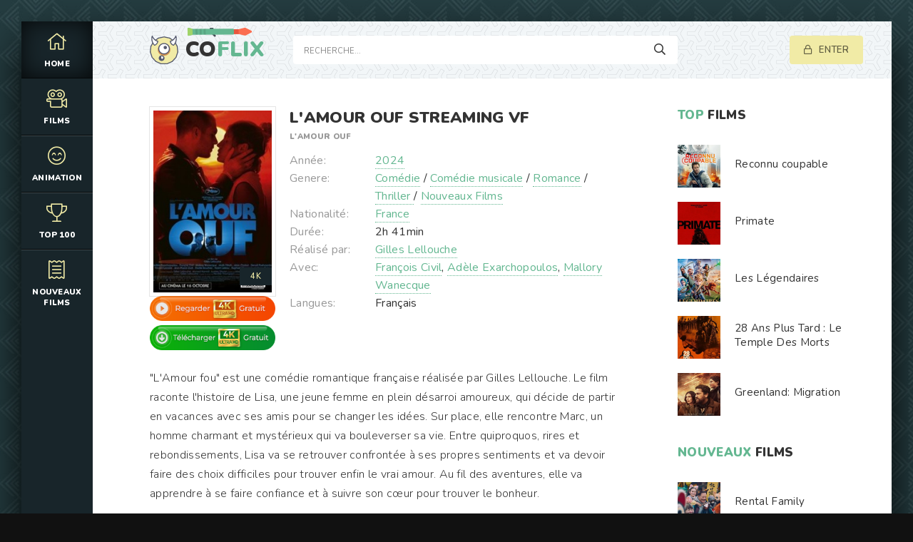

--- FILE ---
content_type: text/html; charset=utf-8
request_url: https://coflix.video/5077-lamour-ouf.html
body_size: 7360
content:
<!DOCTYPE html>
<html lang="fr-FR">
<head>
	<meta charset="utf-8">
<title>L&#039;Amour ouf streaming VF 2024 Complet - COFLIX</title>
<meta name="description" content="Voir Film L'Amour ouf 2024 streaming VF sur COFLIX en HD 720p, Full HD 1080p, Ultra HD 4K. Regarder L&#039;Amour ouf en streaming Français / VostFR 100% gratuit. Telecharger L&#039;Amour ouf 2024 en entier.">
<meta name="keywords" content="Voir Film L'Amour ouf, L&#039;Amour ouf streaming VF, L&#039;Amour ouf streaming, L'Amour ouf 2024 streaming">
<meta name="generator" content="DataLife Engine (http://dle-news.ru)">
<meta property="og:site_name" content="COFLIX TV 2026 - Voir Film streaming VF  Complet  Gratuit">
<meta property="og:type" content="article">
<meta property="og:title" content="L&#039;Amour ouf">
<meta property="og:url" content="https://coflix.video/5077-lamour-ouf.html">
<meta property="og:image" content="https://skstream.cloud/uploads/posts/2024-10/medium/1727928507_66de848b3b9cc99b79c050ca6e3504af.jpg">
<meta property="og:description" content="&quot;L'Amour fou&quot; est une comédie romantique française réalisée par Gilles Lellouche. Le film raconte l'histoire de Lisa, une jeune femme en plein désarroi amoureux, qui décide de partir en vacances avec ses amis pour se changer les idées. Sur place, elle rencontre Marc, un homme charmant et">
<link rel="search" type="application/opensearchdescription+xml" href="https://coflix.video/index.php?do=opensearch" title="COFLIX TV 2026 - Voir Film streaming VF  Complet  Gratuit">
<link rel="canonical" href="https://coflix.video/5077-lamour-ouf.html">
<link rel="alternate" type="application/rss+xml" title="COFLIX TV 2026 - Voir Film streaming VF  Complet  Gratuit" href="https://coflix.video/rss.xml">
	<meta name="viewport" content="width=device-width, initial-scale=1.0" />
	<link rel="shortcut icon" href="/templates/coflix/images/logo.svg" />
	
	<link type="text/css" rel="stylesheet" href="/engine/classes/min/index.php?f=/templates/coflix/css/common.css,/templates/coflix/css/styles.css,/templates/coflix/css/engine.css,/templates/coflix/css/fontawesome.css&amp;v=1" />
	<meta name="theme-color" content="#111">
	<link href="https://fonts.googleapis.com/css2?family=Nunito:wght@300;400;600;900&display=swap" rel="stylesheet"> 
    <meta name="msvalidate.01" content="0C0F0B9612482320CADD03A656D7F904" />
    
<meta name="google-site-verification" content="4xF-XLXf6UPg9bY-tAna5G1wZFo1Zl6R6FAD1FCWCNs" />
    
              <script src="//coflix.video/playerjs2.js" type="text/javascript"></script>
</head>

<body>

	<div class="wrapper  wrapper--pages">
		<div class="wrapper-main wrapper-container">

			<header class="header">
				<div class="header__inner d-flex ai-center">
					<a href="/" class="header__logo logo">CO<span>FLIX</span></a>
					<div class="header__search stretch-free-width">
						<form id="quicksearch" method="post">
							<input type="hidden" name="do" value="search" />
							<input type="hidden" name="subaction" value="search" />
							<input class="header__search-input" id="story" name="story" placeholder="Recherche..." type="text" />
							<button class="header__search-btn" type="submit"><span class="far fa-search"></span></button>
						</form>
					</div>
					<div class="header__auth">
						<div class="header__sign-in btn icon-at-left js-show-login"><span class="far fa-lock"></span>Enter</div>
						
					</div>
				<div class="header__btn-mobile-menu hidden js-show-mobile-menu"></span><span class="far fa-bars"></span></div>
				</div>
			</header>

			<nav class="nav">
								<ul class="nav__list js-this-in-mobile-menu">
					<li><a href="/" class="is-active"><div><span class="fal fa-home"></span></div>HOME</a></li>
					<li><a href="#"><div><span class="fal fa-camera-movie"></span></div>FILMS</a>
						<ul class="nav__list-hidden clearfix">
							<li><a href="/nouveaux-films/"> Nouveaux </a></li>
						
								<li><a href="/xfsearch/year/2024/">Film 2024</a></li>
						<li><a href="/xfsearch/year/2025/">Film 2025</a></li>
                            
                            		
                
                   
                            
                            
							<li class="hm-caption">Catégories</li>
							<li>	<a href="/action/">Action</a></li>
								<li><a href="/animation-hd/">Animation</a></li>
								<li><a href="/arts-martiaux/">Arts Martiaux</a></li>
                              <li>  <a href="/aventure/">Aventure</a></li>
								<li><a href="/biopic/"> Biopic</a></li>
                               <li> <a href="/comedie/">Comédie</a></li>
								<li><a href="/comedie-dramatique/"> Comédie dramatique</a></li>
                                  <li><a href="/comedie-musicale/">Comédie musicale</a></li>
                          <li><a href="/divers/"> Divers</a></li>
								<li><a href="/documentaire/"> Documentaire</a></li>
                                	<li><a href="/drame/"> Drame</a></li>
								<li><a href="/epouvante-horreur/">Epouvante-horreur</a></li>
                                	<li><a href="/erotique/"> Erotique</a></li>
								<li><a href="/espionnage/">  Espionnage</a></li>
                                <li>	<a href="/famille/">  Famille</a></li>
                              <li>  <a href="/fantastique/">  Fantastique</a></li>
                        <li><a href="/guerre/">Guerre</a></li>
								<li><a href="/historique/">Historique</a></li>
								<li><a href="/musical/">Musical</a></li>
                                <li>	<a href="/policier/">Policier</a></li>
								<li><a href="/romance/">Romance</a></li>
							<li>	<a href="/science-fiction/">Science fiction</a></li>
                             <li>   <a href="/thriller/"> Thriller</a></li>
							<li>	<a href="/western/">Western</a></li>
                            
                            
                            
                                       <li>	<a href="/monstream.html"> MonStream</a></li>
                              <li>  <a href="/juststream.html">  JustStream</a></li>
                        <li><a href="/streamcomplet.html">StreamComplet</a></li>
								<li><a href="/wishflix.html">Wishflix</a></li>
								<li><a href="/full-stream.html">Full stream</a></li>
                                <li>	<a href="/movbor.html">Movbor</a></li>
								<li><a href="/site-streaming-2025.html">	Site streaming 2025</a></li>
							<li>	<a href="/vk-streaming.html">	VK Streaming</a></li>
                             <li>   <a href="/french-stream.html"> French Stream</a></li>
							<li>	<a href="/wiflix.html">Wiflix</a></li>
                            <li>	<a href="/papadustream.html">PapaduStream</a></li>
                            <li>	<a href="/filmoflix.html">	FilmoFlix</a></li>
                            <li>	<a href="/sadisflix.html">	Sadisflix</a></li>
                           
						</ul>
					</li>
			
					<li><a href="/animation-hd/"><div><span class="fal fa-smile-beam"></span></div>Animation</a></li>		
					<li><a href="#"><div><span class="fal fa-trophy"></span></div>TOP 100</a></li>
					<li><a href="/nouveaux-films/"><div><span class="fal fa-receipt"></span></div>Nouveaux Films</a></li>
				</ul>
			</nav>
			
			

			<div class="content">
				
	

				<div class="colums d-flex">

					<main class="main stretch-free-width">

						

						

						
						
						<div id='dle-content'><div class="inner-page ignore-select">

	<article class="inner-page__main section">

		<div class="inner-page__columns d-flex jc-space-between ai-flex-start">
			<div class="inner-page__column-left">
				<div class="inner-page__img img-fit-cover">
					<img src="https://skstream.cloud/uploads/posts/2024-10/medium/1727928507_66de848b3b9cc99b79c050ca6e3504af.jpg"  rel="nofollow"  >
					<div class="movie-item__label">4K</div>
				</div>
                           <noindex><center>
     <a href="/film-4k.php"   rel="nofollow"   target="_blank" ><img src="/1.png"></a>
      </center> </noindex> 
                
                   <noindex><center>
     <a href="/telecharger.php"   rel="nofollow"   target="_blank" ><img src="/2.png"></a>
      </center> </noindex> 
			</div>
			<div class="inner-page__column-middle stretch-free-width">
				<div class="inner-page__header inner-page__header--main">
					<h1 class="inner-page__title">L&#039;Amour ouf STREAMING VF </h1>
					<div class="inner-page__subtitle">L'Amour ouf </div>
					
				</div>
				<ul class="inner-page__list">
					<li><span>Année:</span> <a href="https://coflix.video/xfsearch/year/2024/">2024</a></li>
					<li><span>Genere:</span>  <a href="https://coflix.video/comedie/">Comédie</a> / <a href="https://coflix.video/comedie-musicale/">Comédie musicale</a> / <a href="https://coflix.video/romance/">Romance</a> / <a href="https://coflix.video/thriller/">Thriller </a> / <a href="https://coflix.video/nouveaux-films/">Nouveaux Films‎ </a></li>
					<li><span>Nationalité: </span> <a href="https://coflix.video/xfsearch/country/France/">France</a></li>
                    <li><span>Durée:</span>2h 41min</li>
					<li><span>Réalisé par:</span> <a href="https://coflix.video/xfsearch/director/Gilles+Lellouche/">Gilles Lellouche</a></li>
					<li><span>Avec:</span> <a href="https://coflix.video/xfsearch/actors/Fran%C3%A7ois+Civil/">François Civil</a>, <a href="https://coflix.video/xfsearch/actors/Ad%C3%A8le+Exarchopoulos/">Adèle Exarchopoulos</a>, <a href="https://coflix.video/xfsearch/actors/Mallory+Wanecque/">Mallory Wanecque</a></li>
                    	<li><span>Langues:</span> Français</li>
				</ul>
			</div>
		</div>

		<div class="inner-page__desc">
			<div class="inner-page__text text clearfix">"L'Amour fou" est une comédie romantique française réalisée par Gilles Lellouche. Le film raconte l'histoire de Lisa, une jeune femme en plein désarroi amoureux, qui décide de partir en vacances avec ses amis pour se changer les idées. Sur place, elle rencontre Marc, un homme charmant et mystérieux qui va bouleverser sa vie. Entre quiproquos, rires et rebondissements, Lisa va se retrouver confrontée à ses propres sentiments et va devoir faire des choix difficiles pour trouver enfin le vrai amour. Au fil des aventures, elle va apprendre à se faire confiance et à suivre son cœur pour trouver le bonheur.</div>
		</div>

	</article>
	
	<!-- END INNER-PAGE__MAIN -->
    
    <h2>L&#039;Amour ouf  <a href="https://coflix.video/xfsearch/year/2024/">2024</a> streaming  Complet sur COFLIX </h2><br>
	
	<div class="inner-page__player tabs-block section">
		<div class="inner-page__player-controls d-flex jc-space-between ai-center order-last">
			<div class="tabs-block__select tabs-block__select--player d-flex jc-flex-start stretch-free-width">
				<span>STREAMING FILM</span> 
				<span>BANDE-ANNONCE</span> 
			
			</div>
			<div class="inner-page__complaint icon-at-left">
			
			</div>
		</div>
		<div class="tabs-block__content hidden video-inside video-responsive1">
			   <div id="fr"></div>

<script>
    var player = new Playerjs({id:"fr",  poster:"https://skstream.cloud/uploads/posts/2024-10/medium/1727928507_66de848b3b9cc99b79c050ca6e3504af.jpg", file:"https://coflix.video/Universal.mp4", title:"L&#039;Amour ouf"});
</script>
		</div>
		<div class="tabs-block__content hidden video-inside video-responsive">
		   <iframe width="1280" height="720" src="https://www.youtube.com/embed/-SPY8oHJibk" title="L'AMOUR OUF Bande Annonce (2024) Alain Chabat, Adèle Exarchopoulos" frameborder="0" allowfullscreen></iframe>
		</div>
		
	
<br>
	<div class="section">
		<div class="section__header d-flex jc-flex-start">
			<div class="section__title"><span>Voir </span> aussi :</div>
		</div>
		<div class="section__content section__items d-flex jc-flex-start">
			<div class="movie-item">
    <div class="movie-item__inner">
        <a class="movie-item__link hover" href="https://coflix.video/4411-mon-amour-2022.html">
            <div class="movie-item__img img-responsive img-responsive--portrait">
                <img src="https://skstream.cloud/uploads/posts/2022-07/medium/1657640016_4351364.jpg"  rel="nofollow"  >
                <div class="movie-item__label">4K</div>
                <div class="hover__overlay d-flex jc-center ai-center"><span class="fas fa-play"></span></div>
            </div>
            <div class="movie-item__title">Mon amour (2022)</div>
        </a>
        <div class="movie-item__meta ws-nowrap">
       
            <span>Documentaire / Nouveaux Films‎ </span>
        </div>
    </div>
</div><div class="movie-item">
    <div class="movie-item__inner">
        <a class="movie-item__link hover" href="https://coflix.video/4014-jean-michel-le-caribou-et-les-histoires-damour-interdites.html">
            <div class="movie-item__img img-responsive img-responsive--portrait">
                <img src="https://skstream.cloud/uploads/posts/2021-12/medium/1640180960_3548007.jpg"  rel="nofollow"  >
                <div class="movie-item__label">4K</div>
                <div class="hover__overlay d-flex jc-center ai-center"><span class="fas fa-play"></span></div>
            </div>
            <div class="movie-item__title">Jean-Michel le caribou et les histoires d&#039;amour interdites</div>
        </a>
        <div class="movie-item__meta ws-nowrap">
       
            <span>Animation / Comédie / Famille / Nouveaux Films‎ </span>
        </div>
    </div>
</div><div class="movie-item">
    <div class="movie-item__inner">
        <a class="movie-item__link hover" href="https://coflix.video/3985-lamour-cest-mieux-que-la-vie.html">
            <div class="movie-item__img img-responsive img-responsive--portrait">
                <img src="https://skstream.cloud/uploads/posts/2021-12/medium/1640154987_3953225.jpg"  rel="nofollow"  >
                <div class="movie-item__label">4K</div>
                <div class="hover__overlay d-flex jc-center ai-center"><span class="fas fa-play"></span></div>
            </div>
            <div class="movie-item__title">L&#039;Amour c’est mieux que la vie</div>
        </a>
        <div class="movie-item__meta ws-nowrap">
       
            <span>Comédie dramatique / Musical  / Romance / Nouveaux Films‎ </span>
        </div>
    </div>
</div><div class="movie-item">
    <div class="movie-item__inner">
        <a class="movie-item__link hover" href="https://coflix.video/3877-petite-lecon-damour-hd.html">
            <div class="movie-item__img img-responsive img-responsive--portrait">
                <img src="https://skstream.cloud/uploads/posts/2022-05/medium/1651556525_5856209.jpg"  rel="nofollow"  >
                <div class="movie-item__label">4K</div>
                <div class="hover__overlay d-flex jc-center ai-center"><span class="fas fa-play"></span></div>
            </div>
            <div class="movie-item__title">Petite leçon d’amour</div>
        </a>
        <div class="movie-item__meta ws-nowrap">
       
            <span>Comédie / Romance / Nouveaux Films‎ </span>
        </div>
    </div>
</div><div class="movie-item">
    <div class="movie-item__inner">
        <a class="movie-item__link hover" href="https://coflix.video/1421-mater.html">
            <div class="movie-item__img img-responsive img-responsive--portrait">
                <img src="https://skstream.cloud/uploads/posts/2018-11/medium/1542219458_2121127.jpg"  rel="nofollow"  >
                <div class="movie-item__label">4K</div>
                <div class="hover__overlay d-flex jc-center ai-center"><span class="fas fa-play"></span></div>
            </div>
            <div class="movie-item__title">Mater</div>
        </a>
        <div class="movie-item__meta ws-nowrap">
       
            <span>Drame</span>
        </div>
    </div>
</div><div class="movie-item">
    <div class="movie-item__inner">
        <a class="movie-item__link hover" href="https://coflix.video/265-lamour-debout.html">
            <div class="movie-item__img img-responsive img-responsive--portrait">
                <img src="https://skstream.cloud/uploads/posts/2018-07/medium/1530468580_2552313.jpg"  rel="nofollow"  >
                <div class="movie-item__label">4K</div>
                <div class="hover__overlay d-flex jc-center ai-center"><span class="fas fa-play"></span></div>
            </div>
            <div class="movie-item__title">L&#039;Amour debout</div>
        </a>
        <div class="movie-item__meta ws-nowrap">
       
            <span>Drame / Nouveaux Films‎ </span>
        </div>
    </div>
</div>
		</div>
	</div>

</div>
<div id="dle-ajax-comments"></div>
<form  method="post" name="dle-comments-form" id="dle-comments-form" >
		<input type="hidden" name="subaction" value="addcomment">
		<input type="hidden" name="post_id" id="post_id" value="5077"><input type="hidden" name="user_hash" value="788ddb00c85b8d4aefdd7a02b2c495b0be793101"></form></div>

						

					</main>

					<!-- END MAIN -->

					<aside class="sidebar">
					
						<div class="section">
							<div class="section__subtitle section__header"><span>TOP</span> FILMS</div>
							<div class="section__content">
								<div class="soon-item hover">
    <a class="soon-item__link d-flex ai-center" href="https://coflix.video/6414-reconnu-coupable.html">
        <div class="soon-item__img img-fit-cover">
            <img src="https://skstream.cloud/uploads/posts/2026-01/medium/1768474017_fe26623803f8363e031662bf9e1eabfc.jpg" rel="nofollow"  >
			<div class="hover__overlay d-flex jc-center ai-center"><span class="fal fa-long-arrow-right"></span></div>
		</div>
		<div class="soon-item__desc stretch-free-width">
			<div class="soon-item__title">Reconnu coupable</div>
			<div class="soon-item__meta ws-nowrap">
		
			</div>
		</div>
    </a>
</div><div class="soon-item hover">
    <a class="soon-item__link d-flex ai-center" href="https://coflix.video/6409-primate.html">
        <div class="soon-item__img img-fit-cover">
            <img src="/uploads/posts/2026-01/medium/1768486001_0690a4393cba880379cfd555336b79c3.jpg" rel="nofollow"  >
			<div class="hover__overlay d-flex jc-center ai-center"><span class="fal fa-long-arrow-right"></span></div>
		</div>
		<div class="soon-item__desc stretch-free-width">
			<div class="soon-item__title">Primate</div>
			<div class="soon-item__meta ws-nowrap">
		
			</div>
		</div>
    </a>
</div><div class="soon-item hover">
    <a class="soon-item__link d-flex ai-center" href="https://coflix.video/6395-les-legendaires.html">
        <div class="soon-item__img img-fit-cover">
            <img src="https://skstream.cloud/uploads/posts/2025-11/medium/1763542027_2fd599857351d16d6bfdc4f2fefeb6c3.jpg" rel="nofollow"  >
			<div class="hover__overlay d-flex jc-center ai-center"><span class="fal fa-long-arrow-right"></span></div>
		</div>
		<div class="soon-item__desc stretch-free-width">
			<div class="soon-item__title">Les Légendaires</div>
			<div class="soon-item__meta ws-nowrap">
		
			</div>
		</div>
    </a>
</div><div class="soon-item hover">
    <a class="soon-item__link d-flex ai-center" href="https://coflix.video/6383-28-ans-plus-tard-le-temple-des-morts.html">
        <div class="soon-item__img img-fit-cover">
            <img src="https://skstream.cloud/uploads/posts/2026-01/medium/1768387488_d22eb600b354fa230f622cf4fb680e5e.jpg" rel="nofollow"  >
			<div class="hover__overlay d-flex jc-center ai-center"><span class="fal fa-long-arrow-right"></span></div>
		</div>
		<div class="soon-item__desc stretch-free-width">
			<div class="soon-item__title">28 Ans Plus Tard : Le Temple Des Morts</div>
			<div class="soon-item__meta ws-nowrap">
		
			</div>
		</div>
    </a>
</div><div class="soon-item hover">
    <a class="soon-item__link d-flex ai-center" href="https://coflix.video/2661-greenland-le-dernier-refuge-2020.html">
        <div class="soon-item__img img-fit-cover">
            <img src="https://skstream.cloud/uploads/posts/2026-01/medium/1768387399_0487dbff63a133bc848509d562273652.jpg" rel="nofollow"  >
			<div class="hover__overlay d-flex jc-center ai-center"><span class="fal fa-long-arrow-right"></span></div>
		</div>
		<div class="soon-item__desc stretch-free-width">
			<div class="soon-item__title">Greenland: Migration</div>
			<div class="soon-item__meta ws-nowrap">
		
			</div>
		</div>
    </a>
</div>
							</div>
						</div>
						<div class="section">
							<div class="section__subtitle section__header"><span>Nouveaux</span> Films</div>
							<div class="section__content">
								<div class="soon-item hover">
    <a class="soon-item__link d-flex ai-center" href="https://coflix.video/6450-rental-family.html">
        <div class="soon-item__img img-fit-cover">
            <img src="https://skstream.cloud/uploads/posts/2026-01/medium/1768476988_3f7eec378ed27cd4a4b26a4b5f039fd2.jpg" rel="nofollow"  >
			<div class="hover__overlay d-flex jc-center ai-center"><span class="fal fa-long-arrow-right"></span></div>
		</div>
		<div class="soon-item__desc stretch-free-width">
			<div class="soon-item__title">Rental Family</div>
			<div class="soon-item__meta ws-nowrap">
		
			</div>
		</div>
    </a>
</div><div class="soon-item hover">
    <a class="soon-item__link d-flex ai-center" href="https://coflix.video/6436-grand-ciel.html">
        <div class="soon-item__img img-fit-cover">
            <img src="https://skstream.cloud/uploads/posts/2026-01/medium/1768389367_460600d5f82b83f150654089c463af9b.jpg" rel="nofollow"  >
			<div class="hover__overlay d-flex jc-center ai-center"><span class="fal fa-long-arrow-right"></span></div>
		</div>
		<div class="soon-item__desc stretch-free-width">
			<div class="soon-item__title">Grand Ciel</div>
			<div class="soon-item__meta ws-nowrap">
		
			</div>
		</div>
    </a>
</div><div class="soon-item hover">
    <a class="soon-item__link d-flex ai-center" href="https://coflix.video/6413-baise-en-ville.html">
        <div class="soon-item__img img-fit-cover">
            <img src="https://skstream.cloud/uploads/posts/2025-12/medium/1765365523_8ea5ebba183c85d8c42b36a96b66d517.jpg" rel="nofollow"  >
			<div class="hover__overlay d-flex jc-center ai-center"><span class="fal fa-long-arrow-right"></span></div>
		</div>
		<div class="soon-item__desc stretch-free-width">
			<div class="soon-item__title">Baise-en-ville</div>
			<div class="soon-item__meta ws-nowrap">
		
			</div>
		</div>
    </a>
</div><div class="soon-item hover">
    <a class="soon-item__link d-flex ai-center" href="https://coflix.video/6408-hamnet.html">
        <div class="soon-item__img img-fit-cover">
            <img src="https://skstream.cloud/uploads/posts/2025-12/medium/1765280967_9af5f87b39938fec50f86c32c3d31b69.jpg" rel="nofollow"  >
			<div class="hover__overlay d-flex jc-center ai-center"><span class="fal fa-long-arrow-right"></span></div>
		</div>
		<div class="soon-item__desc stretch-free-width">
			<div class="soon-item__title">Hamnet</div>
			<div class="soon-item__meta ws-nowrap">
		
			</div>
		</div>
    </a>
</div><div class="soon-item hover">
    <a class="soon-item__link d-flex ai-center" href="https://coflix.video/6407-le-mage-du-kremlin.html">
        <div class="soon-item__img img-fit-cover">
            <img src="https://skstream.cloud/uploads/posts/2025-12/medium/1765280621_27264fbe0076f4db99b28acfa0e21ac5.jpg" rel="nofollow"  >
			<div class="hover__overlay d-flex jc-center ai-center"><span class="fal fa-long-arrow-right"></span></div>
		</div>
		<div class="soon-item__desc stretch-free-width">
			<div class="soon-item__title">Le Mage du Kremlin</div>
			<div class="soon-item__meta ws-nowrap">
		
			</div>
		</div>
    </a>
</div>
							</div>
						</div>
					</aside>

					<!-- END SIDEBAR -->

				</div>

				<!-- END COLUMNS -->

				








			</div>

			<!-- END CONTENT -->

			<footer class="footer d-flex ai-center">
				<a href="/" class="footer__logo logo">CO<span>FLIX</span></a>
				<div class="footer__desc stretch-free-width">
					<ul class="footer__menu d-flex jc-flex-start">
						<li><a href="/">COFLIX</a></li>
						
					</ul>
					<div class="footer__copyright"> © 2024 COFLIX.VIDEO. FILM EN STREAMING COMPLET GRATUIT</div>
				</div>	
			
			</footer>

		</div>
	</div>

	

<div class="login login--not-logged hidden">
	<div class="login__header d-flex jc-space-between ai-center">
		<div class="login__title stretch-free-width ws-nowrap">Enter</div>
		<div class="login__close"><span class="far fa-times"></span></div>
	</div>
	<form method="post">
	<div class="login__content">
		<div class="login__row">
			<div class="login__caption">login:</div>
			<div class="login__input"><input type="text" name="login_name" id="login_name" placeholder="login"/></div>
			<span class="far fa-user"></span>
		</div>
		<div class="login__row">
			<div class="login__caption">password: </div>
			<div class="login__input"><input type="password" name="login_password" id="login_password" placeholder="password" /></div>
			<span class="far fa-lock"></span>
		</div>
		<label class="login__row checkbox" for="login_not_save">
			
		</label>
		<div class="login__row">
			<button onclick="submit();" type="submit" title="enter">enter</button>
			<input name="login" type="hidden" id="login" value="submit" />
		</div>
	</div>
	<div class="login__social">
	
		<div class="login__social-btns">
		
		</div>
	</div>
	</form>
</div>

	<link href="/engine/editor/jscripts/froala/fonts/font-awesome.css?v=24" rel="stylesheet" type="text/css">
<link href="/engine/editor/jscripts/froala/css/editor.css?v=24" rel="stylesheet" type="text/css">
<link href="/engine/editor/css/default.css?v=24" rel="stylesheet" type="text/css">
<script src="/engine/classes/js/jquery.js?v=24"></script>
<script src="/engine/classes/js/jqueryui.js?v=24" defer></script>
<script src="/engine/classes/js/dle_js.js?v=24" defer></script>
<script src="/engine/classes/masha/masha.js?v=24" defer></script>
<script src="/engine/skins/codemirror/js/code.js?v=24" defer></script>
<script src="/engine/editor/jscripts/froala/editor.js?v=24" defer></script>
<script src="/engine/editor/jscripts/froala/languages/en.js?v=24" defer></script>
	<script src="/templates/coflix/js/libs.js"></script>
	<script src="/templates/coflix/js/filter.js"></script>
	<script>
<!--
var dle_root       = '/';
var dle_admin      = '';
var dle_login_hash = '788ddb00c85b8d4aefdd7a02b2c495b0be793101';
var dle_group      = 5;
var dle_skin       = 'coflix';
var dle_wysiwyg    = '1';
var quick_wysiwyg  = '1';
var dle_act_lang   = ["Yes", "No", "Enter", "Cancel", "Save", "Delete", "Loading. Please, wait..."];
var menu_short     = 'Quick edit';
var menu_full      = 'Full edit';
var menu_profile   = 'View profile';
var menu_send      = 'Send message';
var menu_uedit     = 'Admin Center';
var dle_info       = 'Information';
var dle_confirm    = 'Confirm';
var dle_prompt     = 'Enter the information';
var dle_req_field  = 'Please fill in all the required fields';
var dle_del_agree  = 'Are you sure you want to delete it? This action cannot be undone';
var dle_spam_agree = 'Are you sure you want to mark the user as a spammer? This will remove all his comments';
var dle_complaint  = 'Enter the text of your complaint to the Administration:';
var dle_big_text   = 'Highlighted section of text is too large.';
var dle_orfo_title = 'Enter a comment to the detected error on the page for Administration ';
var dle_p_send     = 'Send';
var dle_p_send_ok  = 'Notification has been sent successfully ';
var dle_save_ok    = 'Changes are saved successfully. Refresh the page?';
var dle_reply_title= 'Reply to the comment';
var dle_tree_comm  = '0';
var dle_del_news   = 'Delete article';
var dle_sub_agree  = 'Do you really want to subscribe to this article’s comments?';
var allow_dle_delete_news   = false;
var dle_search_delay   = false;
var dle_search_value   = '';
jQuery(function($){
	
      $('#comments').froalaEditor({
        dle_root: dle_root,
        dle_upload_area : "comments",
        dle_upload_user : "",
        dle_upload_news : "0",
        width: '100%',
        height: '220',
        language: 'en',

		htmlAllowedTags: ['div', 'span', 'p', 'br', 'strong', 'em', 'ul', 'li', 'ol', 'b', 'u', 'i', 's', 'a', 'img'],
		htmlAllowedAttrs: ['class', 'href', 'alt', 'src', 'style', 'target'],
		pastePlain: true,
        imagePaste: false,
        imageUpload: false,
		videoInsertButtons: ['videoBack', '|', 'videoByURL'],
		
        toolbarButtonsXS: ['bold', 'italic', 'underline', 'strikeThrough', '|', 'align', 'formatOL', 'formatUL', '|', 'insertLink', 'dleleech', 'emoticons', '|', 'dlehide', 'dlequote', 'dlespoiler'],

        toolbarButtonsSM: ['bold', 'italic', 'underline', 'strikeThrough', '|', 'align', 'formatOL', 'formatUL', '|', 'insertLink', 'dleleech', 'emoticons', '|', 'dlehide', 'dlequote', 'dlespoiler'],

        toolbarButtonsMD: ['bold', 'italic', 'underline', 'strikeThrough', '|', 'align', 'formatOL', 'formatUL', '|', 'insertLink', 'dleleech', 'emoticons', '|', 'dlehide', 'dlequote', 'dlespoiler'],

        toolbarButtons: ['bold', 'italic', 'underline', 'strikeThrough', '|', 'align', 'formatOL', 'formatUL', '|', 'insertLink', 'dleleech', 'emoticons', '|', 'dlehide', 'dlequote', 'dlespoiler']

      }).on('froalaEditor.image.inserted froalaEditor.image.replaced', function (e, editor, $img, response) {

			if( response ) {
			
			    response = JSON.parse(response);
			  
			    $img.removeAttr("data-returnbox").removeAttr("data-success").removeAttr("data-xfvalue").removeAttr("data-flink");

				if(response.flink) {
				  if($img.parent().hasClass("highslide")) {
		
					$img.parent().attr('href', response.flink);
		
				  } else {
		
					$img.wrap( '<a href="'+response.flink+'" class="highslide"></a>' );
					
				  }
				}
			  
			}
			
		});

$('#dle-comments-form').submit(function() {
	doAddComments();
	return false;
});
FastSearch();
});
//-->
</script>

    <!-- Yandex.Metrika counter -->
<script type="text/javascript" >
   (function(m,e,t,r,i,k,a){m[i]=m[i]||function(){(m[i].a=m[i].a||[]).push(arguments)};
   m[i].l=1*new Date();k=e.createElement(t),a=e.getElementsByTagName(t)[0],k.async=1,k.src=r,a.parentNode.insertBefore(k,a)})
   (window, document, "script", "https://mc.yandex.ru/metrika/tag.js", "ym");

   ym(89928043, "init", {
        clickmap:true,
        trackLinks:true,
        accurateTrackBounce:true
   });
</script>
<noscript><div><img src="https://mc.yandex.ru/watch/89928043" style="position:absolute; left:-9999px;" alt="" /></div></noscript>
<!-- /Yandex.Metrika counter -->
<script defer src="https://static.cloudflareinsights.com/beacon.min.js/vcd15cbe7772f49c399c6a5babf22c1241717689176015" integrity="sha512-ZpsOmlRQV6y907TI0dKBHq9Md29nnaEIPlkf84rnaERnq6zvWvPUqr2ft8M1aS28oN72PdrCzSjY4U6VaAw1EQ==" data-cf-beacon='{"version":"2024.11.0","token":"cbd3d09712f7446fa0b64f0aed6b7434","r":1,"server_timing":{"name":{"cfCacheStatus":true,"cfEdge":true,"cfExtPri":true,"cfL4":true,"cfOrigin":true,"cfSpeedBrain":true},"location_startswith":null}}' crossorigin="anonymous"></script>
</body>
</html>

<!-- DataLife Engine Copyright SoftNews Media Group (http://dle-news.ru) -->


--- FILE ---
content_type: application/javascript
request_url: https://coflix.video/playerjs2.js
body_size: 235546
content:
//	Playerjs.com 19.10.26
//	07.09.2024 13:05:30
//	API - https://playerjs.com/docs/q=api

eval(function(p,a,c,k,e,d){e=function(c){return(c<a?'':e(parseInt(c/a)))+((c=c%a)>35?String.fromCharCode(c+29):c.toString(36))};if(!''.replace(/^/,String)){while(c--){d[e(c)]=k[c]||e(c)}k=[function(e){return d[e]}];e=function(){return'\\w+'};c=1};while(c--){if(k[c]){p=p.replace(new RegExp('\\b'+e(c)+'\\b','g'),k[c])}}return p}('if(!1y.4U){1y.4U=[];1y.ex}if(1y[\'zL\']){1z(zL,1)};E G7(2J){B o={1u:K,mJ:[],sB:[],jd:\'Mb\',M3:zr,LV:z6,8c:\'19.10.26\',fy:[\'8e\',\'\'],jf:\'\',22:K,8n:K,9A:K,MF:K,e6:K,5S:K,91:K,9s:K,u:\'#Mr#Ll#Lq#eu#Kq#Mi#eu#Mk#LU#KK#KG#eu#Kq#KD#LX#eu#Mf#Mz#Mj#KV#eu#Lj#L7#Lz#eu#LJ#eu#LA#Ly#Lx#Lt=\',u2:\'\',u3:\'\',u4:\'\',u5:\'\',u6:\'\',u7:\'\',u8:\'\',u9:\'\',Ln:\'\',y:\'xx???x=xx????=\',p:\'\',Lp:-1,vn:"AJ",eE:"//AJ.9B",7g:[],dt:H,pr:H,ga:K,ab:K,h9:[],MA:K,ef:\'//.8N//\',xT:0,2y:[],7o:[],af:[],3a:[],mo:[],a3:0,a1:[],p9:0,sV:K,5P:K,1v:K,tK:K,7W:K,ni:\'<Eo>\',hn:\'</Eo>\',9F:1y.aC.Z<2i&&1y.aC.1f<2i,uy:[],ME:[],5N:{\'1N\':1,\'LS\':1,\'iW\':1,\'eT\':1,\'vf\':0},9R:[],y5:0,e7:0,5p:K,4S:K,fI:K,pN:K,M1:[],lv:[],b4:K,cJ:0,i2:K,v4:1E,j1:1E,uM:K,CN:E(x){B a;I a},Ky:0,mb:4z,4j:K,dg:K,yo:1T.yo,d:8D.sa,jv:8D.sa,9j:8D.9j,kI:8D.9j.J("kI")==0,Qb:{},qv:\'Q9-CX.9B/CX.js\',fd:["CN","Bm"],5Z:[],Qz:[],Qt:[],i6:1,lq:[],Bm:E(x,y,z){B a;I a},18:0,lH:0,56:K,dk:-1,a4:3,Qr:0,uu:0,a7:0,3D:{x:1,y:1,x0:1,y0:1},cw:["kf","kP","kF","lF","kV","kX","tA","lm","dK","dV","qQ","qP"],om:["Qq","Qm","PA","Pz"],e9:0,Pr:0,t0:0,Ey:0,e8:0,C0:[],cp:[\'7y\',\'dZ\',\'o3\',\'6x\'],Pv:[],nD:H,nC:[],mY:0,ws:"w"+"s",iC:K,n3:[K,K,K]};B g1={S:{w:20,h:20,1e:"-",PE:"-",a:1,7k:-1,1t:"3G",1G:"",1N:1,gK:-1,bs:0,2w:1,1p:"",1C:"",43:"PP",ge:12,jP:0,1q:"Q",2Q:"0 3 0 3",9z:"0 0 0 0",2p:1,ib:"0 0 0 0",PW:0,ha:1,bg:0,oi:0,Bt:0,5l:1,ah:-1,4W:"3R",cd:-1,fS:"0 0 0 0",oK:-1,pD:"3G",bn:-1,oI:-1,5Q:"1V",4i:"tW",2w:0,j9:"3R",iY:0.7,rI:0,rN:"3G",j4:"3 5 3 5",PV:"0 0 0 0",PU:1,rH:"pe-p6",rf:11,rG:0,2N:"",Jq:5,Jp:0,3d:0,PT:2,PS:2,Ig:0.2,K4:0,JW:0.1,fk:0,PR:"PQ",PO:1,PG:5,HZ:"3R",K7:"3G",Kn:"3G",IY:1,Cv:1,xF:1,7m:0,3w:0,eR:20,da:"<2z Z=\'20\' 1f=\'20\'><g><dr ry=\'5\' rx=\'5\' cy=\'10\' cx=\'10\' 6g=\'#gH\'/></g></2z>",yf:1,pL:-1,kL:0,pW:1,xd:-1,PN:0.1,gJ:0,3c:"",EM:0,GH:"tW",3C:"",G4:En,F2:En,B6:0,5A:0,6h:"3G",FD:0,Fx:"3R",Jd:9,xq:"0 0 10 0",xs:"0 0 0 0",FI:0}};E FS(){I H;o.F6=H}E bB(s){if(s.J(\'.\')==-1){s=s.1j(1);s2=\'\';V(i=0;i<s.R;i+=3){s2+=\'%u0\'+s.53(i,i+3)}s=PM(s2)}I s};E H3(){if(o.u!=\'\'){v=9l(v,5f.6Y(dB(o.u)))}if(2J.J("#"+v.9G)==0){2Y{2J=5f.6Y(o[o.fd[0]](2J))}2D(e){}}F{if(2J.J("#"+v.ce)==0){2Y{2J=5f.6Y(o[o.fd[1]](2J))}2D(e){}}}}E 7D(x,y){}E oT(y,1d){}B um=E(){B 9o=1Z("2f");o.1Q.1U(9o);O(9o,{\'1q\':\'2E\',\'1b\':0,\'1c\':0,\'Z\':\'100%\',\'1f\':30,\'2x-1t\':v.IU,\'1B\':v.HU,\'2l\':\'1V\'});B x=1Z("2f");o.1Q.1U(x);O(x,{\'1q\':\'2E\',\'1b\':0,\'1c\':0,\'Z\':\'100%\',\'1t\':v.IS,\'43-3L\':v.Ic,\'2U\':(v.HK+\'px \'+v.HO+\'px\'),\'2l\':\'1V\'});G.8N=E(1C,n){x.1S=1C;7a(x);O(9o,{\'1f\':x.2X,\'2l\':\'4L\'});9o.C.4Y="PL";V(B i=0;i<x.et(\'a\').R;i++){x.et(\'a\')[i].C.1t=\'#gH\'}if(n){1z(G.kS,2i*n)}x.C.4Y="PZ"};G.kS=E(){3m(x);3m(9o)}};2h(E(w,i,s,e){B ac=0;B 9t=0;B fC=0;B er=[];B ej=[];kY(H){if(ac<5)ej.2O(w.6B(ac));F if(ac<w.R)er.2O(w.6B(ac));ac++;if(9t<5)ej.2O(i.6B(9t));F if(9t<i.R)er.2O(i.6B(9t));9t++;if(fC<5)ej.2O(s.6B(fC));F if(fC<s.R)er.2O(s.6B(fC));fC++;if(w.R+i.R+s.R+e.R==er.R+ej.R+e.R)1h}B Bj=er.vH(\'\');B Dy=ej.vH(\'\');9t=0;B vI=[];V(ac=0;ac<er.R;ac+=2){B uF=-1;if(Dy.aD(9t)%2)uF=1;vI.2O(6W.qf(2M(Bj.1j(ac,2),36)-uF));9t++;if(9t>=ej.R)9t=0}I vI.vH(\'\')}(\'Rv\',\'Ru\',\'Rt\',\'Rs\'));B v={1n:0,rX:0,p3:"#3R",2S:0,qw:1,8u:"#3R",4W:"#3G",7m:0,dN:1,oL:1,3e:0,sZ:1,ec:0,tM:1,1r:{Rr:0,1t:"3R",a:"0.4",h:34,j0:1,1m:1,hg:1,dx:0,iy:3,8d:0,qS:3,5Q:"1V",1q:"2P",2Q:"0 0 0 0",7m:0,i9:0,9X:\'\'},1M:{on:1,f:1,r:1,m:1,3E:5,ym:"3E",9w:1,yn:"1H",pR:0,yL:0,tT:1,hz:0.2},W:{4W:"3R",cd:"pw",5l:0.9,ah:-1,1q:"1b",2Q:"0 0 0 0",2U:"7 15 7 15",1t:"3G",43:"zY, zT, pe-p6",ge:12,5u:10,jP:0,6h:"zK",zc:1,8u:"Ro",a:1,7k:-1,Rg:0,Rm:100,Rk:Rj,Ri:1,wn:1,HB:"Rh",wg:"3R",wS:-1,Rx:-1,Hx:0,6N:3,hr:16,yZ:"Ry",7m:0,hP:1,nE:1,nj:"3G",xS:0,xt:"3R",JE:1,HJ:0,FN:"pw",mt:0,kc:4z,c8:0,7v:0,EP:0,EO:0,ds:1,3y:0,hI:50,r4:0,mj:1,d8:RJ,ox:0,yI:"pw",xg:"0 0 0 0",ye:30,8u:"IG"},1g:{4W:"3R",cd:"RP",5l:0.7,ah:-1,43:"zY, zT, pe-p6",1q:"2P-2t",2Q:"0 0 0 0",2U:"7 10 7 15",1t:"3G",ge:12,hr:16,5u:10,jP:0,RM:"3G",6h:"zK",a:1,1N:5,7k:-1,qs:1,6N:3,hP:1,nE:1,nj:"3G",mt:0,kc:4z,7m:0,RL:1,RK:"5c",4w:1,RI:"7V",RA:1,RH:"1W",RG:0,RF:"6M",RC:0,RB:"5g",ye:30,8u:"IG"},Rz:{1q:"2P-2t",2Q:"0 10 50 0"},1H:0.8,sY:1,qb:1,9i:0,5I:0,Cd:1,5n:0,4x:0,I2:0,HX:0,3j:0,sJ:1,l5:0,yl:0,yg:0,hZ:\',\',k0:\';\',eq:\'//\',uG:1,hX:\'[\',e5:\']\',f8:\'6g\',ny:1,nu:-1,vS:0,QV:\'20 0 0 20\',QS:\'1c-1b\',QP:100,QO:100,QN:-1,te:0,yJ:1,IU:"oP",IS:"3G",HK:5,HO:10,HU:1,Ic:10,p9:0,x9:1,vd:1,fb:1,4X:\'Rc\',qx:0,je:\'6l\',9N:1,HP:0,Ja:0,EY:0,9e:1,bJ:1,JM:5,6r:0,Cm:1,mz:0,vN:5,R7:0,R6:0,O1:0,m7:1,AB:1,F3:0,IX:0,Pk:0,vy:1,oh:0,3k:"Gq",NA:BY,pg:\'100%\',ga:0,Fw:{7S:1,2u:0,jr:0,4e:0,1u:1,tX:0,tY:0,tZ:0,Nv:0,Nu:0,Nt:0},FK:{7S:1,2u:0,jr:0,4e:0,1u:1,tX:0,tY:0,tZ:0},Nr:100,vb:1,fA:1,q3:14,kf:\'100%\',Dz:1,pQ:20,zd:1,kV:0.7,Dv:2,tl:3,dK:10,kP:"3G",kF:"Bp",lF:"3R",kX:0,tA:0,lm:ku,t7:1,dV:0,w0:1,9r:1,NE:1,Nw:0.3,NF:3,NQ:4,NY:5,NX:0,NW:NV,NU:Hr,Bu:0,BC:1,ud:1,gA:1,Ax:1,yB:0,H6:NS,Hj:90,Hs:0,GX:1,Gk:"pw",HC:0,Gj:1,9G:\'2\',ce:\'3\',NR:10,NP:1,NH:1,NO:-1,NN:1,NM:1,NL:-1,NK:0,NJ:1,NI:0,Nl:1,N2:0,Nk:1,MZ:0,MY:1,MX:0,MW:1,MV:0,MU:1,MT:0,sR:1,MR:0,RR:0,MQ:1,MP:0,MO:1,MN:"#3G",MM:"#3R",ML:"#3R",N0:"#3G",MS:"#3R",N1:"#3G",Nc:"#3R",Nj:"#3G",Ni:"#3R",Nh:"#3G",Ng:"#3R",Nf:"#3G",Ne:1,Nd:0,Nb:1,Na:0.5,N7:"#3G",N6:"#3R",N4:1,NZ:1,Nm:1,O0:1,OF:1,OZ:10,OY:-1,OX:1,OW:1,OV:0,nm:0,OU:"or",ON:"or",OM:"or",OL:"or",P0:"50%",OQ:-1,P1:0,Pc:-1,Pj:0,Pi:0,A5:1,EJ:0,Ph:30,Pg:2,zn:10,Ck:0,Pf:30,Hn:1,Hl:1,6f:0,2c:{on:0,4W:"3R",2S:0,9C:2,8u:"3R",1q:"1b",2Q:"20 0 0 20",Z:r8,1m:0}};v.a8="ru";B 7J=E(is){B i;B C=[];B f=[];B a2=[];B Pe=[];B 5V=[];B 8o=[];B 1L=[];B f2=[];B fR=[];B Pd=[];B 51=[];B 5z=[];B 5i=[];B dz=[];B bF=K;B 2j;B ba=-1;B 4M=H;B 1a=is;B 6m=is=="1g";B W;B 5I=[];B dc=[];B lW;B 3v=\'\';B dI=\'\';B 6n=-1;B k6;B gN=K;B Pb=K;B mH=K;B mI=K;B g4=K;B jQ=K;B mP;B ys;B mL;B iy;B rU;B h6=[];B 6c=[];B oo=0;B aP=0;B 9T;B 6i="2p";B b9=(o.1i.2g?"fx":"pA");B aH=(o.1i.2g?"fw":"pz");C=9l(C,v[is]);C=4s(v[is],\'2Q\',\'2Q\');C=4s(v[is],\'9z\',\'9z\');C=4s(v[is],\'bm\',\'bm\');if(C.ox==0){C.xg="0 0 0 0"}C=4s(v[is],\'fS\',\'xg\');C=4s(v[is],\'2U\',\'2U\');C.nI=0;B jn="<2z C=\'2Q-1c:bS\' Z=\'"+C.6N*2+"\' 1f=\'"+(C.6N*2>C.5u?(C.6N*2):C.5u)+"\' 4h:4c=\'3T://4f.w3.47/7B/4c\' 4h=\'3T://4f.w3.47/4g/2z\'><g><dr ry=\'"+(C.6N)+"\' rx=\'"+C.6N+"\' cy=\'"+(C.6N*2>C.5u?(C.6N):(C.5u/2))+"\' cx=\'"+C.6N+"\' 6g=\'"+3A(C.6h)+"\'/></g></2z>";B Et="<2z Z=\'"+C.6N*2+"\' 1f=\'"+C.5u+"\' 4h:4c=\'3T://4f.w3.47/7B/4c\' 4h=\'3T://4f.w3.47/4g/2z\' ><g><dr ry=\'"+(C.6N-1)+"\' rx=\'"+(C.6N-1)+"\' cy=\'"+(C.5u/2+2)+"\' cx=\'"+C.6N+"\' 4o=\'"+3A(C.6h)+"\' 4o=\'1\' 6g-1B=\'0\'/></g></2z>";B xx=4;B Kc="<54 C=\'2l:cM-4L;\'><2z Z=\'"+(xx+2)+"\' 1f=\'"+(C.5u)+"\' 4h:4c=\'3T://4f.w3.47/7B/4c\' 4h=\'3T://4f.w3.47/4g/2z\'><g><2G x1=\'1\' y1=\'"+(C.5u/2-xx)+"\' x2=\'"+xx+"\' y2=\'"+(C.5u/2)+"\' 4o=\'#"+C.1t+"\' 4o-Z=\'1\' 4o-eY=\'4n\'/><2G x1=\'"+xx+"\' y1=\'"+(C.5u/2)+"\' x2=\'1\' y2=\'"+(C.5u/2+xx)+"\' 4o=\'#"+C.1t+"\' 4o-Z=\'1\' 4o-eY=\'4n\'/></g></2z></54>";B hm="<54 C=\'2l:cM-4L;\'><2z Z=\'"+(xx+10)+"\' 1f=\'"+(C.5u+1)+"\' 4h:4c=\'3T://4f.w3.47/7B/4c\' 4h=\'3T://4f.w3.47/4g/2z\' C=\'ke:1b\'><g><2G x1=\'1\' y1=\'"+(C.5u/2+2)+"\' x2=\'"+xx+"\' y2=\'"+(C.5u/2-xx+2)+"\' 4o=\'#"+C.1t+"\' 4o-Z=\'1\' 4o-eY=\'4n\' /><2G x1=\'1\' y1=\'"+(C.5u/2+2)+"\' x2=\'"+xx+"\' y2=\'"+(C.5u/2+xx+2)+"\' 4o=\'#"+C.1t+"\' 4o-Z=\'1\' 4o-eY=\'4n\'/></g></2z></54>";B 8u=5b(2m(C.8u,\'3G\'),2m(C.yP,1));B 1F=1Z("2f");o.1Q.1U(1F);O(1F,{\'6v\':\'3d\',\'2l\':\'4L\',\'1B\':0,\'2S-6G\':C.7m});if(C.oK==1){O(1F,{"2S":"4l 6K "+3A(2m(C.pD,\'3G\'))})}B jx={};V(B i in o.5N){if(o.5N.2q(i)){jx[o.5N[i]]=-1}}if(6m){1F.C.4Y=Pa}F{1F.C.4Y=99}B X=1Z("2f");if(o.9F){C.Hw>0?C.ge=C.Hw:\'\';C.GY>0?C.d8=C.GY:\'\';C.Gb>0?C.hI=C.Gb:\'\'}O(X,{\'1q\':\'gz\',\'1c\':0,\'1b\':0,\'2l\':\'4L\',\'Z\':\'100%\',\'2U-1c\':C.bc,\'2U-2t\':C.6U+(6m&&C.3y==1?0:20),\'2U-2P\':C.aY,\'2U-1b\':C.6P,\'1t\':C.1t,\'43-3L\':C.ge*2m(v.8r,1),\'43-f7\':gw(C.43),\'kr-fN\':C.jP+\'px\'});if(o.1i.7c){O(X,{\'92-Z\':Fj})}if(is!=="W"){O(X,{\'6v-y\':(6m&&C.3y==1?\'3d\':\'9u\')})}1F.1U(X);if(C.3y!=1){B 6R=1Z("2f");O(6R,{\'2l\':\'4L\',\'6v\':\'3d\',\'2S-6G\':C.7m});if(C.3y!=1){if(o.1i.7c){O(6R,{\'92-Z\':Fj})}}X.1U(6R)}3Y(X,{id:(v.id+"4a"+is)});if(is=="W"){if(C.3y==1){O(X,{\'Z\':\'100%\',\'2U-2t\':C.6U,\'2U-2P\':C.aY+20,\'6v-x\':\'9u\',\'6v-y\':\'3d\',\'aZ-9w\':\'e3\'});O(1F,{\'Z\':o.2Z-C.4P-C.4D,\'1f\':C.hI+C.bc+C.aY})}F{O(X,{\'6v-y\':\'9u\',\'6v-x\':\'3d\'});if(C.Hp==1){m0()}}if(C.ox==1){O(1F,{\'2x-1t\':C.yI})}if(v.W.2T==1){3m(1F)}}if(C.hP==1){B 5J=1Z("2f");B aQ=5b(C.ox==1?C.yI:C.4W);if(C.3y==1){iH(5J,\'to 2t, 5o(\'+aQ+\',\'+(C.5l*1+0.3)+\'), 5o(\'+aQ+\',0)\',\'1b\',12,5,7,10,7,10,12,15);5J.1w(6i,Hi)}F{iH(5J,\'to 2P, 5o(\'+aQ+\',\'+(C.5l*1+0.3)+\'), 5o(\'+aQ+\',0)\',\'1c\',5,12,10,7,10,7,15,12);5J.1w(6i,Fp)}B 5H=1Z("2f");if(C.3y==1){iH(5H,\'to 1b, 5o(\'+aQ+\',\'+(C.5l*1+0.3)+\'), 5o(\'+aQ+\',0)\',\'2t\',8,5,13,10,13,10,8,15);5H.1w(6i,Fe)}F{iH(5H,\'to 2P, 5o(\'+aQ+\',0), 5o(\'+aQ+\',\'+(C.5l*1+0.3)+\')\',\'2P\',5,8,10,13,10,13,15,8);5H.1w(6i,ET)}5J.1w("pA",hK);5J.1w("pz",hK);5H.1w("pA",hK);5H.1w("pz",hK);X.1w("ut",JN,{5y:K});5J.1w("aa",aN);5H.1w("aa",aN);1F.1U(5J);1F.1U(5H);3I(ys);ys=7A(FT,2i)}X.1w(b9,JO,{5y:K});X.1w(aH,wI,{5y:K});if(v.W.9T>0&&!9T&&is=="W"){if(1K FZ!=="1E"){9T=1A FZ()}}if(6m){V(B i=1;i<15;i++){if(L(v["bM"+is][is+i])){v.1g[is+i]=v["bM"+is][is+i];if(L(v["bM"+is][is+i+"1O"])){v.1g[is+i+"1O"]=v["bM"+is][is+i+"1O"]}if(L(v["bM"+is][is+i+"1e"])){v.1g[is+i+"1e"]=v["bM"+is][is+i+"1e"]}}if(L(v.1g[is+i])){if(v.1g[is+i]==1){ch(\'f\',i);cj(f[i],a2[i],5V[i],8o[i],i);B 5w=v.1g[is+i+"1e"];B 94=v.1g[is+i+"1O"];if(!L(5w)){v.1g[is+i+"1e"]="5g"}if(5w){if(5w.J("3F")>-1&&94){if(!v[\'6E\'+5w]){if(94.J(":")>0){B mi=5w.53(-1);B dm=v[\'lr\'+mi];B k=4B(94.1j(94.J(":")+1)).2v(\',\');B ka=[];B hS;V(B j=0;j<k.R;j++){if(k[j].J("(*)")>-1){!L(dm)?dm=j:\'\';k[j]=k[j].1P("(*)",\'\')}hS=k[j].J("->2R:");ka[j]=\'\';if(hS>0){ka[j]=k[j].1j(hS+6);k[j]=k[j].1j(0,hS)}}o[\'6E\'+5w]=k;o[\'m\'+mi+\'4a\'+\'2R\']=ka;94=v.1g[is+i+"1O"]=94.1j(0,94.J(":"))}F{o[\'6E\'+5w]=[];v.1g[is+i+"1O"]=94}v[\'6E\'+5w]=1;o[\'hx\'+5w]=2m(dm,0)}}}5V[i].1S=2L(5w);if(2n(94)){5V[i].1S=94}if(5w=="3b"){o.f4=H}1L[i]=5w;7H(i);if(1L[i]==\'xb\'){!o.gl?o.gl=1A P6():\'\';if(L(1y.w8)){5V[i].1S=o.gl.P5();o.gl.Ch()}}if(1L[i]in o.5N){jx[1L[i]]=i}f[i].1w(b9,6t,{5y:K});f[i].1w(aH,5U,{5y:K});f[i].1w(6i,au);f[i].1w("aa",aN);if(v.1g[is+i+"1m"]==1){O(f[i],{"1f":0})}}}}}E JN(x){if(is=="W"&&C.3y==1&&x){if(x.tP==0&&x.cY!=0){X.b7-=x.cY;x.8P()}}3I(mL);mL=7A(wI,jz);aT()}E JO(){o.3B=H}E wI(){if(C.go==1){2F(o.gE);o.gE=1z(E(){if(!o.3B&&!o.o2){8m()}},(v.1g.gp>0?v.1g.gp*2i:(o.1i.tv?4g:2i)))}o.3B=K}E 6t(1d){if(o.22){o.5r?o.U.5r(K):\'\'}B i=1d.4i.7K(\'o7\');B x;if(i){x=\'f\'}F{if(1d.4i.7K(\'aG\')){i=1d.4i.7K(\'aG\');x=\'f2\'}}if(i){i=2M(i);B eV=K;if(L(2h(x)[i])){if(C.ah>-1){O(2h(x+\'bg\')[i],{\'1B\':C.ah})}if(2n(C.dq)){O(2h(x+\'bg\')[i],{\'6V\':\'iW(\'+C.dq+\')\'})}if(C.7k>-1){O(2h(x+\'1O\')[i],{\'1B\':C.7k});O(2h(x+\'5A\')[i],{\'1B\':C.7k})}if(is=="W"){if(1L[i].J("W")==0){B id=1L[i].1j(8);if(3v==id||dI==id){O(2h(x+\'1O\')[i],{\'1t\':C.6h});O(2h(x+\'5A\')[i],{\'1t\':C.6h});eV=H}F{O(2h(x+\'1O\')[i],{\'1t\':C.1t})}}}if(C.y8==1&&L(C.lA)&&eV){}F{O(2h(x+\'bg\')[i],{\'7E\':C.cd})}}}};E 5U(1d){if(o.22){o.5r?o.U.5r(H):\'\'}B i=1d.4i.7K(\'o7\');B x;B eV=K;3I(hU);aT();if(i){x=\'f\'}F{if(1d.4i.7K(\'aG\')){i=1d.4i.7K(\'aG\');x=\'f2\'}}if(i){if(L(2h(x)[i])){if(C.ah>-1){O(2h(x+\'bg\')[i],{\'1B\':C.5l})}if(2n(C.dq)){O(2h(x+\'bg\')[i],{\'6V\':\'iW(1)\'})}if(C.7k>-1){O(2h(x+\'1O\')[i],{\'1B\':C.a});O(2h(x+\'5A\')[i],{\'1B\':C.a})}if(is=="W"){if(1L[i].J("W")==0){B id=1L[i].1j(8);if(3v==id||dI==id){O(2h(x+\'1O\')[i],{\'1t\':C.6h});O(2h(x+\'5A\')[i],{\'1t\':C.6h});eV=H}F{if(L(o.a1[id])){i4(i)}F{O(2h(x+\'1O\')[i],{\'1t\':C.1t})}}}}if(C.y8==1&&L(C.lA)&&eV){}F{O(2h(x+\'bg\')[i],{\'7E\':o.a1[id]?C.wg:C.4W})}}}}E au(1d){if(!g4){B d=1A 7G();o.aK=d.9W();B i=1d.4i.7K(\'o7\');if(i){if(L(f[i])){if(L(1L[i])){if(is=="W"){o.2b=1E}4T(i,0)}}}pY()}}B xA;B hU;E E4(1d){if(!g4){B i=1d.4i.7K(\'aG\');if(i){if(L(5i[i])){if(2j in o.5N){xA=i;hU=7A(Je,4z)}}}}}E Je(){wP(xA)}E aN(1d){3I(hU);1d.6D=H;aT()}E wZ(1d){3I(hU);if(!g4){B d=1A 7G();o.aK=d.9W();B i=1d.4i.7K(\'aG\');if(i){if(i==0){if(5i[0]==\'1t\'){bL();4T(oo)}F{d2()}}F{if(L(5i[i])){wP(i)}}}}}E pK(1d){B x=1d.4i.7K(\'DX\');if(x){wr(x)}}E DM(1d){aT();B i=1d.4i.7K(\'aG\');if(L(5i[i])){if(7t("=",i)>0){B x=5i[i].1j(0,7t("=",i));B y=5i[i].1j(7t("=",i)+1);B z=2j+\'CY\';if(!v[z]){v[z]=[]}if(!L(v[z][x])){v[z][x]=v[x]+\'\'}qD(x,y)}}};E qD(x,y){v[x]=y;if(o.5C&&v.t7==1&&x!="dV"){3S.8H("q6"+x,y)}if(o.56&&o.3K){o.3K.9D()}o.U.h7();wr(x)}E Df(1d){B i=1d.4i.7K(\'aG\');B x=5i[i];if(L(x)){if(x.J("=")>0){B z=x.1j(0,x.J("="));B y=x.1j(x.J("=")+1);v[z]=y;rO();7H(o[2j+\'wz\']);if(2j=="kZ"){7D("FY")}}}}E 7H(i){if(L(1L[i])){B b3=K;B 7U=K;B 5m=\'\';if(6m){if(1L[i]=="5c"){5m=o.P.vW()}if(1L[i]=="7V"){5m=o.P.vV()}if(1L[i]=="3b"){5m=\' \';7U=H}if(1L[i].J("3F")>-1){if(o[\'6E\'+1L[i]]){if(o[\'6E\'+1L[i]].R>0){B t=o[\'hx\'+1L[i]];if(t!=-1){5m=o[\'6E\'+1L[i]][t]}7U=H}}}if(1L[i]=="dL"){if(o.7I){5m=o.mo[o.OE]}}if(1L[i]=="7V"||1L[i]=="dL"||1L[i]=="5c"){if(o[\'6E\'+1L[i]].R==0){b3=H}F{if(o[\'6E\'+1L[i]].R==1&&(C.JH!=1||o[\'6E\'+1L[i]][0]==1)){b3=H}F{7U=H}}}if(1L[i]=="5S"){if(!o.5S){b3=H}F{7U=H}}if(1L[i]=="6M"){if(o.2r!=\'dU\'&&!v.6M){b3=H}F{7U=H}}if(1L[i]=="1W"){if(L(o.1Y)){7U=H;if(o.4S||v.9r==1){if(o.3z){5m=o.3a[!o.4S?o.3z.7n():o.3n]}}F{5m=\'\'}B hG=0;V(B s=0;s<o.1Y.R;s++){if(o.1Y[s]!=\'\'){hG++}}if(hG==1&&o.kx==1){hG=0}if(v.m6==1&&v.vq==1){}F{if(hG==0){b3=H;7U=K}}}F{b3=H}}if(1L[i]=="5g"){5m=o.5Z[o.a4];5m==1&&C.dw!=1?5m=2L(\'g8\'):\'\';7U=H;if(o.2r=="c5"||(o.P.5T()&&C.Ok!=1)){b3=H;7U=K}}if(1L[i]in o.5N){5m=jy(1L[i]);7U=H}if(1L[i].J("8G")>0){B x=\' \';B y=[\'CK\',\'CI\',\'Bq\'];V(B z=0;z<y.R;z++){if(L(v[1L[i]+y[z]])){if(v[1L[i]+y[z]]!==\' \'){x+=(x!==\' \'?\':\':\'\')+v[1L[i]+y[z]]}}}5m=x!=\' 0:0\'&&x.J(":")>-1?x:\' \';o[1L[i]+\'7N\']=5m;7U=H}}8o[i].1S=5m+(5m!=\'\'&&C.OD!=1?\' &gM;<2z Z="kK" 1f="zO" rK="-1 -1 5 8" 8c="1.1" 4h="3T://4f.w3.47/4g/2z" 4h:4c="3T://4f.w3.47/7B/4c"><ol 4o="#\'+3A(C.6h)+\'" 4o-Z="1" 6g="1V" 8z="0 0 3 3 0 6"></ol></2z>\':\'\');B Ab=6m&&ba!=-1;if(b3){1m(f[i]);if(6m){dz[i]?2F(dz[i]):\'\';if(o.Q){o.Q.kB(i,K,5m)}F{dz[i]=1z(E(){o.Q.kB(i,K,5m)},4z)}}O(f[i],{\'1q\':\'2E\',\'2t\':0,\'1c\':-100})}if(7U){if(Ab){}F{if(C.3y==1){O(f[i],{\'2l\':\'cM-4L\'})}F{1o(f[i])}}if(6m){dz[i]?2F(dz[i]):\'\';if(o.Q){o.Q.kB(i,H,5m)}F{dz[i]=1z(E(){o.Q.kB(i,H,5m)},41)}}O(f[i],{\'1q\':\'gz\',\'2t\':0,\'1c\':0})}2A()}V(B j=1;j<f.R;j++){if(f[j]){if(5O(f[j])){B 4y=K;4M?4y=H:\'\';4M=K;4y&&o.Q?o.Q.4y():\'\'}}}};B wF=0;E 4T(i,za,fa){fa?1L[i]=fa:\'\';if(L(1L[i])){o.o2=H;aT();B x=rj();if(6m){ba==-1?wF=x[0]:x[0]=wF}if(2j!=1L[i]){2j=1L[i];B xy=2j.J("3F")>-1;if(2j==\'5c\'||2j==\'7V\'||2j==\'1W\'||2j==\'5g\'||xy||2j==\'dL\'||2j in o.5N||2j.J("8G")>0||2j==\'3b\'||2j==\'1t\'){ba=i;B z=gf(o[\'6E\'+2j]);if(2j=="v7"){if(C.yA==1){z=7D("Oh")}F{z=7D("Og")}}if(2j=="kZ"){z=7D("Of")}if(2j=="3b"&&o.3b){z=[];V(B j=1;j<=16;j++){if(L(v["3b"+j])){z.2O(2L(v["3b"+j]));h6[z.R]=v["3b"+j]}}}if(2j=="1t"&&o.4j){z=[];oo=i;V(B j=0;j<o.om.R;j++){B co=o.om[j].1j(4);z.2O(2L(co));6c[z.R]=co}}if(z.R==0&&xy){B ai=2j.53(-1);if(L(1y[\'od\'+ai])){1y[\'od\'+ai](v.id)}8m();I}B eQ=o[\'hx\'+2j];B Dl=o[\'Oc\'+2j];V(B j=1;j<f.R;j++){if(f[j]){f[j].C.2l="1V"}}f2=[];ch(\'f2\',0);cj(f2[0],fR[0],51[0],5z[0],0);O(f2[0],{"2S-2P":"4l 6K "+(C.xV==1?8u:"5o(100,100,100,0.7)")});aP=za;B ot=K;51[0].1S=(x[0]<2||aP==1||C.xP==1?\'\':hm)+(v.1g[is+i+"1O"]&&v.1g[is+i+"1O"]!=\'\'?v.1g[is+i+"1O"]:2L(v.1g[is+i+"1e"]))+(o[1L[i]+\'7N\']?o[1L[i]+\'7N\']:\'\');if(2j==\'1W\'&&!o.vP){B h4=1Z("2f");h4.1S=2L("2J");O(h4,{\'1t\':C.1t,\'a0\':\'2C\',\'6O\':\'4A\'});5z[0].1U(h4);h4.1w(6i,GG);ot=H}if(2j==\'1W\'&&v.m6==1&&!o.1i.tv&&L(1y.w8)){B uf=1Z("2f");!o.3z?o.3z=1A hc():\'\';uf.1S="<tE 1G=\'3i\' id=\'"+v.id+"z3\' Ob=\'.uW,.vr,.kQ\' C=\'2l:1V\'/>"+2L(\'xb\');O(uf,{\'1t\':C.1t,\'a0\':\'2C\',\'6O\':\'4A\',\'2Q-1b\':(ot?\'d4\':0)});5z[0].1U(uf);o.fp=1T.8t(v.id+"z3");o.fp.O9=o.3z.w7;uf.1w(6i,o.3z.w7)}if(ot){if(gN){if(aP==2){z=[];3m(f2[0])}V(j=0;j<o.cw.R;j++){if(v.nM==0&&o.cw[j]=="kF"){}F{z.2O("O2"+o.cw[j])}}}}O(51[0],{\'43-3L\':C.hr*2m(v.8r,1)});5i[0]="O8";if(2j in o.5N){sE(2j);if(oo>0&&o.om.J(\'O5\'+2j)>-1){51[0].1S=hm+2L(2j);5i[0]="1t";5z[0].1S=jy(2j)}O(5z[0],{\'Z\':C.5u*2.5,\'1C-8p\':\'2t\'})}if(aP!=1&&x[0]>1){f2[0].1w(b9,6t);f2[0].1w(aH,5U);f2[0].1w(6i,wZ);f2[0].1w("aa",aN)}F{O(f2[0],{"6O":\'6Z\'})}if(C.rr==1){3m(f2[0])}if(L(z)){B zz=\'\';V(j=0;j<z.R;j++){B y=j+1;B d0=0;B 6T=K;if(z[j]&&4B(z[j])!=\'\'){if(2j==\'5c\'){if(z[j]==2L("2C")){d0=1}if(o.2r=="1D"&&v.O4==1){B iz=5e(z[j]);if(iz&&iz<zz){d0=2}zz=5e(z[j])}}ch(\'f2\',y,d0);cj(f2[y],fR[y],51[y],5z[y],1L[i],i);if(2j==\'5g\'){z[j]==1&&C.dw!=1?z[j]=2L(\'g8\'):\'\'}if(1K(z[j])==\'4E\'){if(z[j].J("<<<")==0){z[j]=z[j].1P(\'<<<\',\'\');6T=H}if(z[j].J(\'8G\')>0){o[2j+\'wz\']=i}if(z[j].J("xa")==0){B 1I=z[j];if(1I.J("8G")>0){51[y].1S=2L(z[j].1j(1I.J("8G")+5))}F{51[y].1S=2L(z[j].1j(7))}if(z[j]==\'O3\'){lW=f2[y];O(f2[y],{"2S-1c":"4l 6K "+(C.xV==1?8u:"5o(100,100,100,0.7)")})}}F{51[y].1S=z[j]}}F{51[y].1S=z[j]}5i[y]=2j+j;if(eQ==j||Dl==j){5z[y].1S=eQ==j?jn:Et;if(eQ==j){lw(y)}}if(1K(z[j])==\'4E\'){if(z[j].J("xa")==0){B t=z[j].1j(7);if(t.J("1t")>0){5z[y].1S="<2f C=\'"+(v[t]=="3R"?\'2S:4l 6K #j2;1f:ar;Z:ar;\':\'1f:d4;Z:d4;\')+";2x-1t:"+(v[t].J("#")==-1?\'#\':\'\')+v[t]+";2S-6G:d4;\'></2f>"}F{if(L(v[z[j].1j(7)])){5z[y].1S=v[z[j].1j(7)]}}}if(2j=="3b"){if(L(h6[y])&&o.3b){5z[y].1S=o.3b.1p(h6[y],0.7,3A(C.6h))}}if(2j=="1t"){if(L(6c[y])&&o.4j){5z[y].1S=jy(6c[y])}}if(2j==\'5c\'){if(z[j]==2L("2C")&&o.P.k9()){lw(y)}if(2n(v.cr)){B fq=v.cr.2v(",");V(B k=0;k<fq.R;k++){if(z[j].J(fq[k])>-1){3m(f2[y])}}}}}B x7="";if(1K(z[j])==\'4E\'){if(z[j].J("xa")==0){3Y(f2[y],{\'Oz\':i,\'DX\':z[j].1j(7)});x7="pK"}}if(!6T){f2[y].1w(b9,6t);f2[y].1w(aH,5U);if(x7=="pK"){f2[y].1w(6i,pK)}F{f2[y].1w(6i,wZ)}f2[y].1w("aa",aN);f2[y].1w("yN",E4)}F{O(f2[y],{"6O":"6Z"})}}}}2A()}if(1L[i]==\'6M\'){o.U.hq();2j=-1}if(1L[i]==\'xb\'&&L(o.gl)){o.gl.6J();2j=-1}if(1L[i].J(\'W\')>-1){B id=1L[i].1j(8);if(L(o.1J[id])){B fl=o.1J[id][\'3i\'];if(L(fl)){if(1L[i].J(\'W\')>-1){if(L(k6)){2j=-1;I}}if(fl.J(\'3E:\')==0){if(id.J(\'x\'+dI)!=0){o.2b=fl.1j(5);bO(id.1j(0,id.lD(\'-\'))+\'-0\');I}if(!o.1v){o.2b=fl.1j(5)}if(!o.1u){o.U.2B()}3t(\'3E\',fl.1j(5));v.W.7v==0&&v.W.ds==1?8m():\'\';I}df(i);yb(id);7D("yU");if(L(o.1J[id][\'7h\'])&&v.7h==1&&v.Ol==1){7h(o.1J[id][\'7h\'])}F{my(id);o.U.dS(fl,(v.W.hM==1?1:1E));v.W.7v==0&&v.W.ds==1?1z(8m,4z):\'\';mH=K;mI=K;mG(id);js("Ot")}}F{if(L(o.1J[id][\'59\'])){6b(id);if(mH){6n==-1?4T(0,0):\'\'}F if(mI){6n==-1?4T(2M(f.R)-2,0):\'\'}}}}if(o.2T){o.2T.os()}}if(1L[i]==\'5S\'){o.P.fK()}}}};G.Be=E(x){7H(o[x+\'wz\'])};E wr(x){if(x=="qP"){GQ();I}if(x=="qQ"){B z=2j+\'CY\';if(v[z]){V(B y in v[z]){if(v[z].2q(y)){qD(y,v[z][y])}}gS()}I}aT();V(B i=0;i<f2.R;i++){if(f2[i]){f2[i].C.2l="1V"}}f2=[];ch(\'f2\',0);cj(f2[0],fR[0],51[0],5z[0],0);O(f2[0],{"2S-2P":"4l 6K "+(C.xV==1?8u:"5o(100,100,100,0.7)")});if(x.J("8G")>0){f2[0].1w(6i,rO);51[0].1S=2L(x.1j(x.J("8G")+5))}F{f2[0].1w(6i,gS);51[0].1S=(C.xP!=1?hm:\'\')+2L(x)}O(51[0],{\'43-3L\':C.hr*2m(v.8r,1)});f2[0].1w(b9,6t);f2[0].1w(aH,5U);f2[0].1w("aa",aN);B 4k=[];B lh=K;if(x.J("3L")>0){4k=[\'50%\',\'75%\',\'100%\',\'125%\',\'r8%\',\'Cr%\',\'4z%\',\'Om%\',\'dy%\',\'ku%\']}if(x.J("5l")>0){4k=[\'0\',\'0.2\',\'0.3\',\'0.4\',\'0.5\',\'0.6\',\'0.7\',\'0.8\',\'0.9\',\'1\']}if(x.J("j5")>0){V(B i=-5;i<5.5;i+=0.5){4k.2O(2H.4n(i*100)/100)}}if(x.J("de")>0){4k=[4z,ku,gy]}if(x.J("2P")>0){V(i=0;i<21;i++){4k[i]=i*10}}if(x.J("CK")>0){V(i=0;i<24;i++){4k[i]=i}}if(x.J("CI")>0||x.J("Bq")>0){V(i=0;i<60;i++){4k[i]=i}}if(x.J("9C")>0){lh=H;4k=[0,1]}if(x.J("4o")>0){lh=H;4k=[0,1]}if(x.J("1t")>0){4k=[\'3G\',\'Bp\',\'Oo\',\'Op\',\'Oq\',\'Or\',\'Os\',\'Ou\',\'Ow\',\'Ox\',\'Oy\',\'OA\',\'OB\',\'OC\',\'Ov\',\'Oj\',\'Oa\',\'3R\'];B vx=v[x].1P("#","");if(4k.J(vx)==-1){4k[8]=vx}}V(y=1;y<=4k.R;y++){ch(\'f2\',y,0);cj(f2[y],fR[y],51[y],5z[y],y);O(5z[y],{\'2U-1b\':0});if(x.J("1t")>0||x.J("2P")>0||x.J("8G")>0||x.J("j5")>0){y%3!=0?O(f2[y],{\'ke\':\'1b\'}):\'\';O(f2[y],{\'Z\':\'33.3%\'});if(x.J("1t")>0){4k[y-1]=2m(v["Oi"+(y-1)],4k[y-1]);51[y].1S="<2f C=\'"+(4k[y-1]=="3R"?\'2S:4l 6K #j2;1f:D9;Z:D9;\':\'1f:eZ;Z:eZ;\')+";2x-1t:"+3A(4k[y-1])+";2S-6G:eZ;\'></2f>";O(f2[y],{\'2G-1f\':1})}F{51[y].1S=4k[y-1]}}F{if(x.J("de")>0){51[y].1S=4k[y-1]}F{y%2!=0?O(f2[y],{\'ke\':\'1b\'}):\'\';O(f2[y],{\'Z\':\'50%\'});if(lh){51[y].1S=2L(4k[y-1]+\'7N\')}F{51[y].1S=4k[y-1]}}}5i[y]=x+\'=\'+4k[y-1];if((4k[y-1]==v[x]&&6W(v[x])!=" ")||v[x]==\'#\'+4k[y-1]){5z[y].1S=jn;lw(y)}f2[y].1w(b9,6t);f2[y].1w(aH,5U);if(x.J("8G")>0){f2[y].1w(6i,Df)}F{f2[y].1w(6i,DM)}f2[y].1w("aa",aN)}2A()}E lw(x){f2[x].ob.b5(\'7b-\'+v.id+\'-ea-lr\');O(51[x],{\'1t\':C.6h});nd(fR[x])}E my(id){if(L(o.1J[id][\'2a\'])){v.2a=o.1J[id][\'2a\'];L(v.2a)?o.P.am(v.2a):\'\'}if(L(o.1J[id][\'1O\'])){o.c4=o.1J[id][\'1O\']}v.W.DA>0?k6=1z(yY,v.W.DA*2i):\'\';uA()}E mG(id){B t=o.1J[id][\'1O\'];if(L(t)){if(v.l5==1){if(o.U.ov(o.1J[id])){}F{v.1O=(v.yg==1&&L(o.vw)?o.vw+(v.yl==1?\'<br>\':\' \'):\'\')+t}o.U.ak(\'1O\')}}if(v.fk==1){if(L(o.1J[id][\'8z\'])){v.8z=o.1J[id][\'8z\']}F{v.8z=[]}o.Q.kM()}B xv=[\'5K\',\'lp\',\'6M\',\'7e\',\'Y\',\'hT\',\'yO\',\'lf\',\'vC\',\'4e\',\'4m\',\'1l\',\'z5\',\'DL\',\'8v\',\'cX\',\'gg\',\'Bl\',\'8Y\',\'kg\'];V(B i=0;i<xv.R;i++){B k4=o.1J[id][xv[i]];if(L(k4)){o.lv[xv[i]]=k4;v[xv[i]]=k4;if(i==16){v.W.c8=k4}}F{i<4?v[xv[i]]=1E:\'\'}}V(B uv in o.1J[id]){if(uv.J("Ej")==0){v[uv.1j(7)]=o.1J[id][uv]}}yb(id);B 9b=o.1J[id];if(L(9b[\'2o\'])){9b[\'1W\']=9b[\'2o\']}if(L(9b[\'1W\'])){o.U.fM(9b[\'1W\'])}if(L(9b[\'8Y\'])){o.Q.wC()}o.U.iE(o.1J[id]);if(o.hj){o.Q.xu(o.hj)}if(L(9b[\'bj\'])){3t(\'bj\',9b[\'bj\'])}if(L(9b.1H)){o.U.3Q(9b.1H)}}E yb(id){B x=o.1J[id][\'1v\'];if(L(x)){if(x=="3r"){if(2J.1W&&!o.1J[id][\'1W\']){o.1J[id][\'1W\']=2J.1W}if(o.P.18()>0){v.1v=o.2b=o.P.18()}F{2J.1v&&!o.2b?o.2b=2J.1v:v.1v=0}}F{v.1v=o.2b=x}}F{v.1v=0}}E yY(){2F(k6);k6=28}E df(x){if(6n==0&&!o.1v){O(5V[6n],{\'1t\':C.1t});O(a2[6n],{\'7E\':C.4W});8o[6n].1S=\'\';f[6n].ob.5K(\'7b-\'+v.id+\'-ea-pl\')}F{o.xQ=x;if(6n>-1){i4(6n)}if(3v!=\'\'){if(!o.a1[3v]&&L(o.1J[3v])){o.xT+=2m(o.1J[3v].1l,0)}o.a1[3v]=H;5I=qr(5I,3v)}}if(1L[x]){B id=1L[x].1j(8);8o[x].1S=jn;f[x].ob.b5(\'7b-\'+v.id+\'-ea-pl\');O(5V[x],{\'1t\':C.6h,\'1C-tj\':\'1V\',\'1B\':C.a});nd(a2[x]);if(C.y8==1&&L(C.lA)){O(a2[x],{\'7E\':C.lA})}6n=x;3v=id;o.3v=3v;v.4Q=3v;o.l8=5V[x].1S;o.xQ=3v;dI=o.1J[id][\'hA\'];if(o.Q){o.Q.im()}if(9T){9T.O6()}}}E 6b(id){B x=id==0?o.W:o.1J[id];o.xQ=id;V(B i=0;i<f.R;i++){if(f[i]){if(C.3y==1){X.3l(f[i])}F{6R.3l(f[i])}f[i]=28}}f=[];6n=-1;if(L(x[\'59\'])){B y=7T.6d(x[\'59\']).R;ch(\'f\',y);1L[y]="O7";cj(f[y],a2[y],5V[y],8o[y],y);if(C.3y==1){O(f[y],{"Z":(C.mj==1?C.d8:"2C"),"1f":C.hI})}if(C.zc==1){B yF="4l 6K "+5b(C.yZ,2m(C.yP,1));if(C.3y==1){O(f[y],{"Od":yF})}F{O(f[y],{"Oe":yF})}}B 1I=x.1O;if(C.xP!=1){1I=hm+1I}5V[y].1S=1I;O(5V[y],{\'43-3L\':C.hr*2m(v.8r,1)});B p=x[\'hA\'];f[y].1w(b9,6t);f[y].1w(aH,5U);f[y].1w(6i,E(){Hb(p)});x=x[\'59\']}B y=7T.6d(x).R;5I=[];dc=[];if(9T&&C.3y!=1){9T.5K(6R);if(y>v.W.9T){9T.b5(C,6R)}}V(B i=0;i<y;i++){ch(\'f\',i);1L[i]="W"+x[i].id;if(!L(o.a1[x[i].id])&&!L(x[i].59)){5I[x[i].id]=i;dc[x[i].id]=i}cj(f[i],a2[i],5V[i],8o[i],i);if(C.3y==1){if(C.6N==0){O(5V[i],{\'Z\':C.d8-C.rd-C.qZ});3m(8o[i])}O(f[i],{"Z":(C.mj==1?C.d8:"2C"),"1f":C.hI})}5V[i].1S=x[i].1O?x[i].1O:\'&gM;\';if(v.ca==1&&v.Cl==1&&x[i].id){if(o.I7){if(o.I7.J(x[i].id)>-1){x[i].dM=1}}}if(L(x[i].dM)){if(x[i].dM==1){o.a1[x[i].id]=H;i4(i)}}if(L(x[i].59)){8o[i].1S=Kc;O(8o[i],{"1t":C.1t})}f[i].1w(b9,6t);f[i].1w(aH,5U);f[i].1w(6i,au);f[i].1w("aa",aN);if(L(o.a1[x[i].id])){i4(i)}if(3v==x[i].id){df(i)}if(dI==x[i].id){O(5V[i],{\'1t\':C.6h});O(8o[i],{\'1t\':C.6h});nd(a2[i])}}2A();4M=K;o.Q?o.Q.4y():\'\'}E nd(x){if(2n(C.JP)&&x){O(x,{"2x-9X":"3g-4J(5o(0, 0, 0, "+(1-C.JP*1)+") 0 0)"})}}E iH(x,y,z,x1,y1,x2,y2,x3,y3,x4,y4){B ww=(C.3y==1?\'Jz\':\'100%\');B hh=(C.3y==1?\'100%\':\'Jz\');O(x,{\'1q\':\'2E\',\'2l\':\'cM-4L\',\'Z\':ww,\'1f\':hh,\'1C-8p\':\'8h\'});if(C.JE==1){O(x,{\'2x\':\'-oG-3g-4J(\'+y+\')\',\'2x\':\'-3P-3g-4J(\'+y+\')\',\'2x\':\'-ms-3g-4J(\'+y+\')\',\'2x\':\'-o-3g-4J(\'+y+\')\',\'2x\':\'3g-4J(\'+y+\')\',})}if(C.3y==1||o.1i.2g){O(x,{\'6O\':\'4A\'})}F{O(x,{\'4A-3k\':\'1V\'})}if(C.mt==1){O(x,{\'5R-Z\':C.kc+\'px!5X\'})}if(z=="1c"){O(x,{\'1c\':-1,\'1b\':0})}if(z=="2P"){O(x,{\'2P\':-1,\'1b\':0})}if(z=="1b"){O(x,{\'1c\':0,\'1b\':0})}if(z=="2t"){O(x,{\'1c\':0,\'2t\':0})}if(z=="2t"||z=="1b"){O(x,{\'1C-8p\':\'1b\',\'2U-1c\':1F.2X/2-10})}x.1S="<8h><2f "+(C.HJ==1?"P2=\'G.C.7E=\\"#"+C.FN+"\\"\' P4=\'"+(C.xS==1?"G.C.7E=\\"#"+C.xt:"G.C.2x=\\"1V")+"\\"\'":"")+" C=\'4A-3k:2C;6O:4A;Z:eZ;1f:eZ;2S-6G:eZ;"+(C.xS==1?"2x-1t:#"+C.xt+";":"")+(z=="1c"?"2Q-1c:d4;":"")+(z=="2P"?"2Q-1c:d4;":"")+(z=="2t"?"2Q-1b:gc;":"")+(z=="1b"?"2Q-2t:gc;":"")+"\'><2z Z=\'20\' 1f=\'20\' 4h:4c=\'3T://4f.w3.47/7B/4c\' 4h=\'3T://4f.w3.47/4g/2z\'><g><2G x1=\'"+x1+"\' y1=\'"+y1+"\' x2=\'"+x2+"\' y2=\'"+y2+"\' 4o=\'#"+C.nj+"\' 4o-Z=\'"+C.nE+"\' 4o-eY=\'4n\'/><2G x1=\'"+x3+"\' y1=\'"+y3+"\' x2=\'"+x4+"\' y2=\'"+y4+"\' 4o=\'#"+C.nj+"\' 4o-Z=\'"+C.nE+"\' 4o-eY=\'4n\'/></g></2z></2f></8h>"}G.ag=E(){if(C.hP==1){ag()}};E FT(){if(bF){ag()}}E ag(e){if(C.hP==1&&!jQ){if(C.3y==1){B h=X.P7;B m=1F.2e+C.6P+C.6U+20;B t=X.b7}F{B h=X.FP;B m=1F.2X;B t=X.d3}if(h>m){if(t>0){if(!5O(5J)){1o(5J);B m1=1A 5B({"mc":5J,"1G":"8B","to":1,"18":0.3,"me":"5J"})}}F{if(5O(5J)){B m2=1A 5B({"mc":5J,"1G":"8B","to":0,"18":0.3,"me":"5J","1m":H})}if(e){e.cY<0?e.8P():\'\'}}if(t<h-m-10){if(!5O(5H)){1o(5H);B m3=1A 5B({"mc":5H,"1G":"8B","to":1,"18":0.3,"me":"5H"})}}F{if(5O(5H)){B m4=1A 5B({"mc":5H,"1G":"8B","to":0,"18":0.3,"me":"5H","1m":H})}if(e){e.cY>0?e.8P():\'\'}}}F{1m(5J);1m(5H)}}}E ET(){B x=X.d3+1F.2X-60;B m=1A 5B({"mc":X,"1G":"9u","to":x,"18":0.3,"me":"Fc","6H":"cq"});1z(ag,2i)}E Fp(){B x=X.d3-1F.2X+60;B m=1A 5B({"mc":X,"1G":"9u","to":x,"18":0.3,"me":"P8","6H":"cq"});1z(ag,2i)}E hK(1d){2F(o.gE);1d.aV()}E Fe(){B x=X.b7+(1F.2e+C.6P+C.6U)-60;B m=1A 5B({"mc":X,"1G":"hO","to":x,"18":0.3,"me":"P9","6H":"cq"});1z(ag,2i)}E Hi(){B x=X.b7-(1F.2e+C.6P+C.6U)+60;B m=1A 5B({"mc":X,"1G":"hO","to":x,"18":0.3,"me":"Fb","6H":"cq"});1z(ag,2i)}E Hb(x){if(x==\'\'){6b(0)}F{if(L(o.1J[x])){6b(x)}}2j=\'\'}E i4(x){8o[x].1S=\'\';O(5V[x],{\'1t\':C.HB});if(C.Hx==1){O(5V[x],{\'1C-tj\':\'2G-P3\'})}if(C.wn>-1){O(5V[x],{\'1B\':C.wn})}f[x].ob.5K(\'7b-\'+v.id+\'-ea-pl\');O(a2[x],{\'7E\':C.wg});if(C.wS>-1){O(a2[x],{\'1B\':C.wS})}}E wP(i){if(L(5i[i])){aT();if(7t("5c",i)==0){o.U.5W(5i[i].1j(7))}if(7t("7V",i)==0){o.U.dP(5i[i].1j(10))}if(7t("1W",i)==0){!o.3z?o.3z=1A hc():\'\';o.3z.8U(5i[i].1j(8))}if(7t("dL",i)==0&&v.7I==1){o.7I.II(5i[i].1j(7))}if(7t("3F",i)==0){B 5w=5i[i].53(0,-1);o[\'hx\'+5w]!=-1?o[\'hx\'+5w]=i-1:\'\';if(o[\'6E\'+5w]){B mi=5w.53(-1);if(o[\'m\'+mi+\'4a\'+\'2R\'][i-1]!=\'\'){B ap=o[\'m\'+mi+\'4a\'+\'2R\'][i-1].2v(":");3t(ap[0],ap.R>1?ap[1]:28)}if(L(1y[\'od\'+mi])){v[\'lr\'+mi]=i-1;1y[\'od\'+mi](v.id,o[\'6E\'+5w][i-1],i-1)}}7H(ba);8m()}if(7t("3b",i)==0){o.3b?o.3b.2R(h6[i]):\'\';8m()}if(7t("1t",i)==0){bL();4T(0,0,6c[i])}V(B p in o.5N){if(o.5N.2q(p)){if(7t(p,i)==0){o.P.Ac(p,i)}}}if(7t("8G",i)>0){if(51[i].1S==2L(\'6T\')){7D(2j+\'0\');7H(ba);if(2j=="kZ"){7D("FY")}d2()}F{if(2j=="v7"&&C.yA==1){7D(\'yA\',i);7H(ba);d2()}}}if(7t("5g",i)==0){o.U.9d(5i[i].1j(5));hQ();1z(8m,4z)}}};G.hQ=E(){hQ()};G.Bg=E(x){V(B i=0;i<1L.R;i++){if(1L[i]==x){I H}}I K};E hQ(){V(B i=0;i<1L.R;i++){if(1L[i]=="5g"){7H(i);if(2j==\'5g\'){bL();4T(i,0)}}}}E ch(x,i,d0){if(L(2h(x))){2h(x)[i]=1Z("2f");if(i<2||x=="f"||2j!=\'5c\'||d0>0){if(C.3y==1){X.1U(2h(x)[i])}F{6R.1U(2h(x)[i])}}F{if(C.3y==1){X.rA(2h(x)[i],2h(x)[i-1])}F{6R.rA(2h(x)[i],2h(x)[d0==2?i-2:i-1])}}if(x==\'f\'){3Y(2h(x)[i],{\'o7\':i})}if(x==\'f2\'){3Y(2h(x)[i],{\'aG\':i})}2h(x+\'bg\')[i]=1Z("2f");B og=1Z("2f");2h(x)[i].1U(og);og.1U(2h(x+\'bg\')[i]);fP(og);2h(x+\'4u\')[i]=1Z("2f");2h(x)[i].1U(2h(x+\'4u\')[i]);eg(2h(x+\'4u\')[i]);fP(2h(x+\'4u\')[i]);2h(x+\'1O\')[i]=1Z("2f");2h(x)[i].1U(2h(x+\'1O\')[i]);2h(x+\'5A\')[i]=1Z("2f");2h(x)[i].1U(2h(x+\'5A\')[i]);if(i>0&&x=="f2"&&6m&&C.qs==0){3m(2h(x+\'5A\')[i])}}};E cj(x,9o,ki,rz,OH,ii){O(x,{\'1q\':\'gz\',\'2t\':0,\'1c\':0,\'6O\':\'4A\',\'1f\':\'2C\',\'Z\':\'100%\',\'6v\':\'3d\',\'2l\':\'4L\',\'2G-1f\':\'1.OI\'});if(6m){if(C.3y==1){O(x,{\'Z\':\'2C\'})}}if(C.r4&&C.3y==1){O(x,{\'MI\':C.r4})}if(C.3y==1&&(!6m||ii>0||C.rr==1)){O(x,{\'2l\':\'cM-4L\',\'bp-8p\':\'1c\',\'aZ-9w\':\'g8\'})}O(9o,{\'2x\':(C.BX==1?"3g-4J(to 1b,"+3A(C.OJ)+", "+3A(C.4W)+")":3A(C.4W)),\'1B\':C.5l,\'a0\':\'1V\',\'5j\':\'1B 0.2s 6H-5t,2x .2s 6H-5t,6V .2s 6H-5t\'});eg(9o);eg(9o.4b);if(C.9S==1){O(9o.4b,{\'jH-6V\':\'9S(ar)\'})}if(C.OO==1){x.C[C.3y==1?"2S-2t":"2S-2P"]="4l 6K "+5b(2m(C.OG,\'3G\'),2m(C.OP,0.2))}O(ki,{\'1q\':\'gz\',\'2t\':0,\'1c\':0,\'ke\':(C.8p?C.8p:\'1b\'),\'1t\':C.1t,\'2U-1c\':C.iN,\'2U-2t\':C.qZ,\'2U-2P\':C.OT,\'2U-1b\':C.rd,\'a0\':\'1V\',\'1B\':C.a,\'5j\':\'1B 0.2s 3g,1t 0.2s 3g\',});O(rz,{\'1q\':\'gz\',\'2t\':0,\'1c\':0,\'ke\':(C.Ko?C.Ko:\'2t\'),\'2U-1c\':C.iN,\'2U-2t\':C.qZ,\'2U-1b\':C.rd,\'a0\':\'1V\',\'43-3L\':C.5u*2m(v.8r,1),\'1B\':C.a,\'1t\':C.6h,\'5j\':\'1B 0.2s 3g,1t 0.2s 3g\'});if(C.mt==1){O(x,{\'5R-Z\':C.kc+\'px!5X\'});O(ki,{\'5R-Z\':(C.kc-70)+\'px!5X\'})}F{if(C.3y==1){if(C.mj==1){O(x,{\'Z\':C.d8});O(ki,{\'Z\':C.d8-70})}}F{O(ki,{\'aZ-9w\':\'e3\'});O(rz,{\'aZ-9w\':\'e3\'})}}}E d2(){V(B i=1;i<f.R;i++){if(L(f[i])){if(C.3y==1){f[i].C.2l="cM-4L"}F{f[i].C.2l="4L"}}}aT();bL();2A();2j=\'\';ba=-1};E bL(){V(B j=0;j<f2.R;j++){if(f2[j]){if(C.3y==1){X.3l(f2[j])}F{6R.3l(f2[j])}f2[j]=28}}f2=[];2j=\'\'}E G0(){I X.2e};G.h3=E(){m0()};E m0(){if(is=="W"){if(C.3y==1||C.Hp==1){B x=o.2Z-C.4P-C.4D;O(1F,{\'Z\':x});O(X,{\'Z\':x});6R?O(6R,{\'Z\':x}):\'\'}o.2T?o.2T.2A():\'\'}}E 2A(){if(!jQ){if(6m){o.Q?o.Q.o9():\'\';B x=C.rr==1&&f.R>1?f[1]:f[0]}if(is=="W"){m0();o.Q?o.Q.h3():\'\';B x=f[0];if(v.ux==1){pU()}}f.R>1&&!x?(f[1]?x=f[1]:\'\'):\'\';f.R>2&&!x?(f[2]?x=f[2]:\'\'):\'\';if(x){x.2e==0&&f2.R>0?x=f2[0]:\'\'}if(X.2e-X.se>0&&x&&C.3y!=1){if(L(5J)){O(5J,{"Z":6R.2e})}if(L(5H)){O(5H,{"Z":6R.2e})}C.nI=(X.2e-x.2e)-(X.se-x.se)}F{C.nI=0}}};E rj(){B x=0;B y=0;B z=\'\';V(B i=1;i<f.R;i++){if(L(f[i])){if(f[i].C.5D!="3d"&&f[i].C.2l!="1V"){x++;y=i;z=1L[i]}}}I[x,y,z]}G.wB=E(){gN=H;G.1o();aP=2;gS()};E GG(x){gN=H;gS(x);if(gN&&lW){X.N5(0,lW.mB)}}E GQ(x){gN=K;gS(x)}E gS(){d2();V(B i=0;i<1L.R;i++){if(1L[i]=="1W"){4T(i,aP)}}}E aT(){2F(rU);rU=1z(E(){o.o2=K},4g)}E rO(){B x=2j;d2();V(B i=0;i<1L.R;i++){if(1L[i]==x){4T(i,0)}}}G.tb=E(){I v.1g.7v==1&&v.1g.1r==1};E 8m(x){if((!6m&&v.W.Kr==1)||(6m&&v.1g.7v==1&&x!=2)){I}if(is==\'W\'&&v.W.2T==1&&v.W.N8!=1){if(v.W.7v==1&&x==1){I}o.2T?o.2T.BW():\'\';bF=K}F{if((x!=1||(C.N9==1&&C.7v==1))&&!o.1i.tv){B m=1A 5B({"mc":1F,"1G":"8B","to":0,"18":0.1,"me":is,"6H":"Eg"});iy=1z(E(){O(1F,{"5D":"3d","1B":0,"1c":-4g});bF=K},4z)}F{O(1F,{"5D":"3d","1B":0,"1c":-4g});bF=K}}if(is==\'W\'){if(v.W.Gs==1&&o.Q){o.Q.xK("1e","W",H)}}3I(mL)};G.c=E(){I 1F};G.co=E(){if(1F.N3(X)){I X}};G.s=E(1a){if(1a=="4D"||1a=="4P"){B k2=1a.1P("2Q","9z");B k3=1a.1P("2Q","bm");if(2n(C[k3])&&o.9F){I o.2Z*C[k3]/100}if(2n(C[k2])){I o.2Z*C[k2]/100}}I C[1a]};G.ss=E(1a){I C};G.1o=E(){d2();2F(iy);bF=H;if(is==\'W\'&&v.W.2T==1){o.2T?o.2T.oa():\'\'}F{O(1F,{"5D":"4t","1B":1,"5j":"1B 0.2s 3g"});B x=rj();if(x[0]==1){if(x[2]=="5c"||x[2]=="7V"||x[2]=="1W"||x[2]=="5g"||x[2]in o.5N||x[2].J("8G")>0){4T(x[1],0)}}}if(o.Q){is==\'1g\'?o.Q.o9():\'\';if(is==\'W\'){o.Q.h3();if(v.W.Gs==1){o.Q.xK("1e","W",K)}}}if(o.1i.7c){O(X,{\'92-Z\':\'2C\'});if(C.3y!=1){O(6R,{\'92-Z\':\'2C\'})}}g4=H;3I(mP);mP=7A(Gv,100)};E Gv(){3I(mP);g4=K}G.6J=E(i){4T(i,1)};G.1m=E(x){8m(x)};G.GF=E(){if(o.2T){o.2T.aA()}};G.5W=E(){V(B i=0;i<1L.R;i++){if(1L[i]=="5c"){7H(i);if(o.2y.R>1){1o(f[i])}if(2j==\'5c\'){bL();4T(i,aP)}}}};G.fK=E(){V(B i=0;i<1L.R;i++){if(1L[i]=="5S"){7H(i)}}};G.kb=E(x){V(B i=0;i<1L.R;i++){if(1L[i]==x){7H(i);if(o[\'6E\'+x]){if(o[\'6E\'+x].R>1){1o(f[i])}}if(2j==x){bL();4T(i,aP)}}}};G.8U=E(){V(B i=0;i<1L.R;i++){if(1L[i]=="1W"){7H(i);if(o.3a){if(o.3a.R>0){B x=K;if(o.1Y){V(B y=0;y<o.1Y.R;y++){if(o.1Y[y]!=\'\'){x=H;1h}}}F{x=H}x?1o(f[i]):\'\'}}if(2j==\'1W\'){bL();4T(i,0)}}}};G.xB=E(x){o.W=x;6b(0);if(L(v.4Q)){if(v.4Q.J("x-")!=0){V(B y in o.1J){if(o.1J.2q(y)){if(o.1J[y].dR==v.4Q){v.4Q=y}}}}if(L(o.1J[v.4Q])){gX(o.1J[v.4Q]);B y=o.1J[v.4Q][\'bR\'];df(y);if(v.W.y6==1&&C.2T!=1){6b(0);1z(E(){2A()},41)}F{1z(E(){eo(y);2A()},41)}v.4Q=1E}F{df(0)}}F{df(0)}if(C.2T==1){if(!L(o.2T)){o.2T=1A MK()}}};G.bO=E(x){bO(x)};E bO(x){if(L(o.1J[x])){gX(o.1J[x]);4T(o.1J[x][\'bR\'],0);eo(o.1J[x][\'bR\'])}};G.le=E(x){if(L(o.1J[x])){gX(o.1J[x]);if(o.1J[x]["3i"]){o.2b=1E;df(o.1J[x][\'bR\']);my(x);o.U.dS(o.1J[x]["3i"],1);mG(x);eo(o.1J[x][\'bR\']);if(o.2T){o.2T.os()}}F if(o.1J[x]["59"]){6b(x)}}};E EV(x){if(L(o.1J[x])){dI=\'\';6b(0);gX(o.1J[x]);my(x);4T(o.1J[x][\'bR\'],0);mG(x)}};G.aE=E(){mH=H;B x=2M(6n)+1;if(3v!=\'\'){o.a1[3v]=H;5I=qr(5I,3v)}if(v.5I==1){x=sK(5I);if(x==28){if(v.NG==1||v.W.c8==1){dc.Kh(E(a,b){I 2H.5M()-0.5});V(B x in dc){if(dc.2q(x)){5I[x]=dc[x]}}x=sK(5I)}F{o.U.Dr()}}}F{if(3v!=\'\'){B y=7L().J(3v);if(y<7L().R){B j;V(B i=y+1;i<7L().R;i++){j=o.1J[7L()[i]];if(j.3i){if(j.3i.J("3E:")!=0&&j.6l!=1&&!j.59){G.le(j.id);x=-1;o.U.2B();1h}}}}}}if(x>-1){o.2b=1E;4T(x,0);eo(x)}};E eo(x){if(f[x]&&!jQ){if(C.3y==1){B to=f[x].kJ-20;B m=1A 5B({"mc":X,"1G":"hO","to":to,"18":0.3,"me":"Fb","6H":"cq"})}F{B to=f[x].mB-1F.2X/2+20;B m=1A 5B({"mc":X,"1G":"9u","to":to,"18":0.3,"me":"Fc","6H":"cq"})}1z(ag,2i)}}E sK(4r){B 6d=7T.6d(4r);B x;V(B i=0;i<6d.R;i++){x=4r[6d[6d.R*2H.5M()<<0]];if(x){1h}}I x};G.5N=E(x){sE(x)};E sE(x){jx[x]>-1?7H(jx[x]):\'\';if(5z[0]){if(2j==\'1N\'){5z[0].1S=2H.4n(o.3D.x*100)+\'%\'}F{5z[0].1S=jy(2j)}}};E jy(x){if(x=="1N"){I 2H.4n(o.3D.x*100)+\'%\'}F{I 2H.4n(2m(o.9R[x],o.5N[x])*100)+\'%\'}}G.cO=E(){I qW()};E qW(){if(v.5I==1){I 7T.6d(5I).R>0}B x=K;if(o.1J){x=7L().J(3v)<7L().R-1}I x};G.lj=E(){if(L(o.io)){2j=1E;EV(o.io)}};G.eX=E(){B x=6n>0;if(o.1J){B z=7L().J(3v);x=z>0;if(z==1){if(L(o.1J[7L()[0]].59)){x=K}}}I x};G.f1=E(){I L(o.1J)};G.do=E(){mI=H;if(G.eX()){B x=2M(6n)-1;if(x<0){B y=7L().J(3v);if(y>0){B j;B z;V(B i=y-1;i>=0;i--){j=o.1J[7L()[i]];if(j){if(j.3i){z=j;if(j.3i.J("3E:")!=0&&j.6l!=1&&!j.59){z=j;1h}}}}if(z){G.le(z.id);o.U.2B()}}}F{o.2b=1E;4T(x,0);eo(x)}}};G.l9=E(){if(6n>0){eo(6n)}};E 7t(x,i){I 5i[i].J(x)};E gX(x){if(x){if(x[\'tF\']!=-1){gX(o.1J[x[\'hA\']]);6b(x[\'hA\'])}F{6b(0)}}};G.g=E(x){bz(x){1k"Z":I G0();1h;1k"1f":I 1F.2X;1h;1k"1c":I C.9Q;1h;1k"D1":I X.FP;1h;1k"E8":I C.gD;1h;1k"x":I 5e(1F.C.1b);1h;1k"y":I 5e(1F.C.1c);1h;1k"1B":I 1F.C.1B;1h;1k"1o":I bF;1h;1k"6J":I ba;1h;1k"1a":I 1a;1h;1k"ay":I 1a+ay;1h;1k"4M":I 4M;1h;1k"W":I is=="W";1h;1k"dM":I o.a1[3v];1h;1k"6J?":I o.2T?o.2T.wR():bF;1k"qs":I jn;1h;1k"bN":I o.1J[o.bN]?o.1J[o.bN].1O:\'\';1k"cX":I v.cX?v.cX:\'\';1k"IK":I qW()?o.1J[7L()[7L().J(3v)+1]].1O:\'\'}};E 7L(){I 7T.6d(o.1J)};G.AE=E(){3v=\'\';v.4Q=\'\'};G.4M=E(){if(6m){B x=0;V(B i=1;i<15;i++){if(1L[i]=="5c"){B y=o.2y.R;if(L(v.cr)){B z=v.cr.2v(",");V(B j=0;j<z.R;j++){if(o.2y.J(z[j])>-1){y--}}}if(y>0){if(y>1||(y==1&&o.2y!=1&&C.JH==1)){x++}}}if(1L[i]=="5S"){if(o.5S){x++}}if(1L[i]=="6M"){if(o.2r==\'dU\'||v.6M){x++}}if(1L[i]=="7V"){if(o.7o.R>1){x++}}if(1L[i]=="dL"&&v.7I==1){if(o.mo.R>0){x++}}if(1L[i]=="1W"){if(L(o.1Y)){V(B s=0;s<o.1Y.R;s++){if(o.1Y[s]!=\'\'){x++;1h}}}if(x==1&&o.kx==1){x=0}if(v.m6==1&&v.vq==1){x++}}if(1L[i]=="5g"){if(o.2r!="c5"){x++}}if(1L[i]in o.5N||1L[i]=="3b"||1L[i]=="1t"){x++}if(1L[i]){if(1L[i].J("8G")>0){x++}if(1L[i].J("3F")>-1){x++}}if(v.1g[is+i+\'1m\']==1){x--}}I x<=0}F if(is=="W"){I f.R==0}F{I 4M}};G.4d=E(){if(1F.4b==o.1Q){1F.3l(X);o.1Q.3l(1F);o.2T?o.2T.4d():\'\';1F=28;X=28;jQ=H}}};B B3=E(Y,j8){B 7d=K;if(Y.J(\'7d\')==0){7d=H;Y=Y.1j(5)}B mQ=mh(Y);B 2u;B 3e;B iS=K;B 3Z=K;B l2=K;B lR=K;B 2C=H;B va=[];B c9=1;B mT=K;B jh=0;B qm;B dY=0;B lU=0;B lK=K;B n0=\'Jx\'+v.id+(7d?\'7d\':\'\');iL("#Jx"+v.id+"{Z:100%!5X;1f:100%!5X;5R-Z:1V!5X;5R-1f:1V!5X}");B 1F=1Z(\'2f\');B lY=0;1F.7r(\'id\',n0);j8.1U(1F);o.5S=K;!7d?o.U.hE():\'\';if(o.1i.2g){v.4x=1}if(v.Ju!=1){B 7Z=1Z(\'2f\');j8.1U(7Z);O(7Z,{1q:"2E",1c:0,1b:0,"2x-1t":"#oP",1f:"100%",Z:"100%","1B":0});7Z.1w("Ep",E(1d){1d.6D=H});if(o.1i.2g){7Z.1w("fx",E(1d){1d.6D=H});7Z.1w("2p",E(1d){1d.6D=H});7Z.1w("fw",E(1d){1d.6D=H;g9(1d);if(v.dN==1&&v.Np!=1){1z(Jh,100);1z(mX,2i)}})}F{7Z.1w("tx",E(1d){B x=H;if(v.1X==1){if(L(v.7y)&&!l2){x=K}if(L(v.kU)&&aq()=="8b"&&18()>0){x=K}}if(x&&v.dN==1&&v.Ji!=1){3m(G);1z(mX,4g)}})}v.dN==1&&v.Nq!=1?3m(7Z):\'\'}E mX(){7a(7Z)}E Jh(){if(v.Ji!=1){3m(7Z)}}if(v.4x==1&&v.3j==0){8T()}if(!1y[\'YT\']){1y.Ns=E(){m5();V(B i=0;i<1y.4U.R;i++){if(1y.4U[i]){if(1y.4U[i].2R("id")!=v.id){if(1y.4U[i].2R(\'BQ\')){1y.4U[i].2R(\'CU\')}}}}};B r0=qz("4Z.9B/Jo","4Z.9B/Jo","Nn");if(r0){r0.ts=E(e){o.U.ey();if(v.Ih!=1){2u=\'AW Nx jk\';o.P.5G()}}}}F{m5()}E m5(){if(v.4x==1||7d){!iS?iU():\'\'}F{o.U.ey()}}E iU(){if("YT"in 1y){if(L(YT.qk)&&!iS){1n("qI gb");B qR=0;if(v.Ju==1){qR=1}o.2b>0?dY=2M(o.2b):\'\';3e=1A YT.qk(n0,{1f:o.9q,Z:o.9n,Ny:mQ,Nz:{NB:1,NC:n0,ND:1,Pl:1,ds:1,kp:((v.vb==0||(v.Iu!=1&&o.1i.6L))&&o.1i.2g?0:1),QC:3,Q:qR,QX:0,QY:1,9a:0,3j:7d||v.3j==1?1:0,9i:0},3k:{\'QZ\':qL,\'R0\':K2,\'5G\':5G,\'R1\':Ij}});if(o.2b>0){o.2b=1E}2A();iS=H}F{1z(iU,41)}}F{1z(iU,41)}}B jI;E qL(){if(o.P){1n("qI fs");3Z=H;2F(qm);o.U.8y();if(7d){if(o.1i.vX){o.U.5d()}3e.mp();o.1X.R2()}F{if(v.3j==1&&o.1i.vX&&!o.iC){o.U.5d();if(o.1i.2g){3I(jI);jI=7A(K0,dy)}}if(v.4x==0){3e.mp()}F{o.U.ey()}lY=3e.vc();o.P.al();if(c9!=1){9d(c9)}bT();2A();if(v.R3==1){2Y{if(3e.qO()){if(L(3e.qO().1O)){v.1O=3e.qO().1O;o.U.ak(\'1O\')}}}2D(e){}}}}}E K0(){B x=3e.HM();if(x==2||x==-1){o.Q.3f();o.Q.8y();3I(jI)}if(x==1){3I(jI)}}E K2(1d){if(v.QW==1){1n(\'YT\',1d.29)}if(7d){if(1d.29==YT.dT.Is){o.1X.R4()}if(1d.29==YT.dT.JV){}}F{if(1d.29==YT.dT.JV){if(lU==1){lU=0;qL()}if(!o.1u){o.U.2B()}if(dY>0){3e.J8(dY,H);dY=0;o.2b=1E}mX();l2=H;3Z=H;if(lR){3e.v9()}F{o.P.ao();o.P.bZ()}Ik();if(L(v.4F)){V(B i=0;i<o.2y.R;i++){if(v.4F==o.2y[i]){5W(i)}}v.4F=28}F{if(L(o.4F)){V(B i=0;i<o.2y.R;i++){if(o.4F==o.2y[i]){5W(i)}}o.4F=28}}mT=K}if(1d.29==-1&&mT&&o.1u){1n("qI R8")}if(1d.29==YT.dT.R9){}if(1d.29==YT.dT.Is){8k()}if(1d.29==YT.dT.Ra){if(!o.1u){}if(o.1u){mT=H;8T()}}if(1d.29==YT.dT.Rb){}}}E 5G(1d){if(7d){o.1X.R5()}F{if(1d.29==2){2u="FF 4Z id"}if(1d.29==5){2u="qi 4M"}if(1d.29==101||1d.29==r8||1d.29==100){2u="G fv is QU"}if(v.QL==1){L(v.If)?2u=v.If:\'\'}if(v.Ih!=1){o.P.5G()}F{1m(o.2a)}}}E 8k(){v.1v>0?dY=v.1v:\'\';o.P.8k();o.P.al()}E fL(){if(!o.Fz&&o.1u){o.U.3f()}}E bZ(){o.P.bZ()}E bT(){o.P.bT();o.U.qd()}E al(){o.P.al()}E dp(){o.P.dp()}E 8T(){if(o.P){o.P.8T()}F{qm=1z(8T,100)}}E Ij(1d){qo(1d.29)}E Ik(){if(!lK){B x=3e.QT()+\'\';if(x!=\'\'&&x!=1E){o.2y=x.2v(\',\');o.2y=o.2y.DU();if(v.vd==0){B y=o.2y.J(\'2C\');if(y>-1){o.2y.uj(y,1)}}V(B i=0;i<o.2y.R;i++){o.2y[i]=jZ(o.2y[i])}lK=H;qo(3e.QE())}}}E qo(x){o.3h=o.2y.J(jZ(x+\'\'));o.Q.xe(o.3h)}G.3L=E(){I{"Z":0,"1f":0}};G.3C=E(x){mQ=mh(x);if(o.2b>0){dY=2M(o.2b)}bO(mQ)};E aq(){B 6I=-1;if(3Z){6I=3e.HM()}B x=\'\';if(6I==-1){x="8b"}if(6I==1||6I==3){jh=0;x="7C"}if(6I==2){x="8b";if(o.1u){jh++;if(jh==2){o.U.3f();jh=0}}}if(6I==5){x="8b"}if(6I==0){x="7q"}1n("6I",6I);I x}E 2A(){2Y{if(L(3e)){3e.QF(o.2Z,o.4C)}}2D(e){1n(e)}}E jZ(x){B y=x;if(x=="QG"){y="vO"}if(x=="9F"){y="nR"}if(x=="QH"){y="nS"}if(x=="QI"){y="nU"}if(x=="QJ"){y="nV"}if(x=="QD"){y="nG"}if(v.IX==1){y=2L(y)}if(x=="2C"){y=2L("2C")}va[y]=x;I y}E 18(){B x=3Z?3e.QK():0;if(x>0&&v.hw>0){v.4m=x-v.hw;v.hw=-1}I x};E 9d(x){2Y{3e?3e.QM(x):\'\';c9=x}2D(e){}};G.nO=E(){m5()};G.2B=E(){if(3Z){3e.mp()}F{if(!iS){iU()}F{}}};G.3f=E(){if(3Z){3e.v9()}};G.d7=E(){if(3Z){aq()==\'7C\'?3e.v9():3e.mp()}};G.3U=E(x){if(3Z){3e.J8(x,H);js("3E",x)}};G.9E=E(){I K};G.5d=E(){3Z?3e.5n():\'\'};G.6j=E(){3Z?3e.QQ():\'\'};G.3Q=E(x){3Z?3e.IO(x*100):\'\'};G.mZ=E(){I aq()==\'7C\'};G.5T=E(){I K};G.rQ=E(x){5W(x)};E 5W(x){if(3Z){if(L(o.2y[x])){B y=va[o.2y[x]];2C=y==\'2C\';B z=18();3e.QR(y)}}}G.eF=E(x){9d(x)};G.3Z=E(){I 3Z};G.6Q=E(){I aq()};G.18=E(){I 18()};G.1l=E(){B x=3Z?3e.vc():0;if(x!=lY){lY=x;o.P.al()}if(L(v.4e)){if(7f([v.4e],\'-\')){x=x+v.4e*1}F{x=v.4e}}I x};G.an=E(){B x=0;if(3Z){x=3e.Rd()*3e.vc()}I x};G.4O=E(){2A()};G.jT=E(){I 2u};G.2C=E(){I v.vd==1?2C:K};G.zq=E(x){bO(x)};E bO(x){Y=x;if(3e){lU=1;3e.Re(x,0)}}G.mE=E(){if(o.1i.2g&&o.1i.cW){G.2B();lR=H}F{if(aq()=="7C"){G.3f()}}};G.bG=E(){lR=K};G.sM=E(){I H};G.4d=E(){3Z?3e.9H():\'\';3Z=K;lK=K;2Y{if(1F){j8.3l(1F)}j8.3l(7Z)}2D(e){}}};B hc=E(){B 2o=[];B b6=[];B 4M=H;B 7n;B 8Q=-1;B vJ;B 9Y;B o6=[];B o8;B kq=[];G.1v=E(x){if(!x&&9Y){lQ(9Y);9Y=1E}F{x?lQ(x):\'\'}};G.xG=E(x){lQ(x)};G.HR=E(){kq=[]};E lQ(x){if(x.J("#"+v.ce)==0&&x.J(v.eq)>0){o[o.fd[1]](x,A6)}F{as(x)}}E A6(x){if(x){o.1Y=x;as(x)}}E as(x){!x?x=\'\':\'\';if(x!=\'11\'){B 1v=0;B uL=H;B jR=\'\';o.1Y=x.2v(",");o.3a=[];o.3n=-1;if(wc()&&v.w0==1){if(3S.6C("w4")!=28){jR=3S.6C("w4")}}F{if(o.mU){jR=o.mU}}V(B i=0;i<o.1Y.R;i++){if(o.1Y[i].J("#0")==0){o.1Y[i]=bB(o.1Y[i])}if(o.1Y[i].J("#"+v.9G)==0){o.1Y[i]=o[o.fd[0]](o.1Y[i])}if(o.1Y[i].J("[")==0&&o.1Y[i].J("]")>1){o.3a[i]=o.1Y[i].1j(o.1Y[i].J("[")+1,o.1Y[i].J("]")-1);o.1Y[i]=o.1Y[i].1j(o.1Y[i].J("]")+1);uL=K}F{o.3a[i]=o.1Y[i].1j(o.1Y[i].lD("/")+1);o.3a[i]=o.3a[i].1j(0,o.3a[i].lD("."))}if(o.1Y[i].J("#0")==0){o.1Y[i]=bB(o.1Y[i])}if(o.1Y[i].J("#"+v.9G)==0){o.1Y[i]=o[o.fd[0]](o.1Y[i])}}if(o.3a.R>1&&v.nM==1){o.3a.2O(ll(\'RD\',(v.RE==1&&L(v.A8)?v.A8:2L(\'Iw\'))));o.1Y.2O("a9")}if(o.3a.R>0&&v.9r==1){if(v.Au==1){7n=0;1v++;o.3a.jV(ll(\'A4\',2L(\'6T\')));o.1Y.jV("")}F{o.3a.2O(ll(\'A4\',2L(\'6T\')));o.1Y.2O("");7n=o.3a.R-1}}V(B i=0;i<o.1Y.R;i++){if(L(v.Ag)){if(v.Ag==o.3a[i]){1v=i;o.3n=i;v.fA=1}}if(jR!=\'\'){if(jR==o.3a[i]){1v=i;o.3n=i}}}if(v.9r==1&&v.fA==0){o.3n=7n}L(o.Q)?o.Q.aR():\'\';if(v.fA==1){o.3n=1v;if(o.1v){if(v.nM==1&&o.1Y[1v]=="a9"){w5(o.3n)}F{k8(o.3n)}}F{9Y=x;o.4S=o.1Y[1v]!=\'6T\'&&1v!=7n;1z(kj,41)}}F{if(uL&&o.1Y.R<3){k8(7n==0?1:0)}v.9r!=1?o.3n=-1:\'\'}}F{4d()}};E Ap(x){if(x.J(\'js:\')==0){2Y{x=2h(x.1j(3))}2D(e){8A.1n(e.a6)}}I x?x:\'\'};G.rn=E(x){kz(x,\'1D\')};E k8(x){if(L(o.1Y[x])){o.1Y[x]=Ap(o.1Y[x]);if(o.1Y[x]){if(o.1Y[x].J(".")>-1){o.mm=o.1Y[x].2v(" or ");o.fF=0;kz(x)}F{if(o.1Y[x].J(\'b6\')==0){if(b6[o.1Y[x].1j(4)]){uV(o.3a[x],b6[o.1Y[x].1j(4)])}}if(o.1Y[x].J(\'1D\')==0){o.P.eD(x,"Gh");o.4S=H;o.3n=x;o.Q.aR()}}}}}E w5(x){o.4S=H;kj()}E kz(x,y){B Y=y==\'1D\'?x:4B(o.mm[o.fF]);B hT=Y;B fJ;if(o6[Y]){if(o.1Y[x]!=\'a9\'){o.4S=H;kj()}}F{if(Y.J(\'bD\')>0&&Y.J(\'bD\')<4){fJ=Y.1j(0,Y.J(\'bD\'));hT=Y.1j(Y.J(\'bD\')+3)}B 4R=eP(hT);8Q=x;o.kx=1;4R.cC=E(){o.kx=0;if(G.gF==4&&G.6Q==4z){o.4S=H;uV(Y,G.eb,x,y)}F{if(o.fF+1<o.mm.R){o.fF++;kz(8Q)}F{n1("eU")}}};4R.ts=E(e){o.kx=0;if(o.fF+1<o.mm.R){o.fF++;kz(8Q)}F{n1("eU")}};4R.eh()}};E n1(x){1n("1W g5 pB or DC DB");if(o.3a&&o.1Y){if(o.3a[o.3n]){if(o.3a[o.3n].J(2L("eU"))==-1){o.3a[o.3n]=o.3a[o.3n]+\' (\'+2L(x)+\')\'}}if(v.RN==1&&8Q>-1){o.1Y[8Q]=\'\';o.3a[8Q]=\'\'}}o.3n=-1;o.4S=K;if(o.RO){o.Q.aR();o.Q.4y()}F{1z(E(){if(o.Q){o.Q.aR();o.Q.4y()}},100)}if(L(o.1W)){o.1Q.3l(o.1W);o.1W=28}}E uV(Y,x,y,z){B fJ;if(x.J("#"+v.9G)==0){x=o[o.fd[0]](x)}if(x.J("#"+v.ce)==0&&x.J(v.eq)>0){x=o[o.fd[1]](x)}if(Y.J(\'bD\')>0&&Y.J(\'bD\')<4){fJ=Y.1j(0,Y.J(\'bD\'))}if(Y.J(\'.kQ\')>-1||Y.J(\'.vr\')>-1||Y.J(\'.ma\')>-1||Y.J(\'.uW\')>-1){B l=fJ?fJ:o.3n;!o.1Y?o.1Y=[]:\'\';if(o.1Y[l]=="a9"){l=y}if(z!=\'1D\'||!2o[l]){2o[l]=7T();2o[l][0]=[];2o[l][1]=[]}B 3x=bH();3x=x.2v(/\\r|\\n/);B uY=1;B t1=0;B t2=0;B fU=(L(v.AX)?v.AX:0);if(Y.J(\'j5=\')>0){fU=Y.1j(Y.J(\'j5=\')+6)*1}V(B i=0;i<3x.R;i++){if(Y.J(\'.kQ\')>-1||Y.J(\'.uW\')>-1){if(3x[i].J(\'-->\')>-1&&3x[i].J(\':\')>-1){if(z==\'1D\'){if(kq.J(3x[i])>-1){1h}kq.2O(3x[i])}t1=iI(3x[i].1j(0,3x[i].J(\'-->\')))*1+fU;t1==0?t1=1:\'\';t2=iI(3x[i].1j(3x[i].J(\'-->\')+4,12))*1+fU;L(2o[l][0][t1])?\'\':2o[l][0][t1]=\'\';V(B j=t1;j<t2;j++){2o[l][1][j]=t1}uY++}F{3x[i]=4B(3x[i]);if(3x[i]!=\'\'&&3x[i].R>0&&3x[i]!=uY&&3x[i]!=\'RQ\'){if(2n(2o[l][0][t1])){2o[l][0][t1]=2o[l][0][t1]+\'<br>\'+3x[i]}F{2o[l][0][t1]=3x[i]}}}}if(Y.J(\'.vr\')>-1||Y.J(\'.ma\')>-1){if(3x[i].J(\'Rp:\')>-1){t1=iI(3x[i].1j((Y.J(\'.ma\')>-1?3x[i].J(\'=0\')+3:12),12))*1+fU;t2=iI(3x[i].1j((Y.J(\'.ma\')>-1?3x[i].J(\'=0\')+14:23),10))*1+fU;B p=\'\';if(3x[i].J(\'0,,\')>0){p=3x[i].1j(3x[i].J(\'0,,\')+3)}F{if(3x[i].J(\'Aw,\')>0){p=3x[i].1j(3x[i].J(\'Aw,\')+6)}if(3x[i].J(\')}\')>0){p=3x[i].1j(3x[i].J(\')}\')+2)}}if(p!=\'\'){if(2o[l][0][t1]!=1E){2o[l][0][t1]+=\'<br>\'+p}F{2o[l][0][t1]=p}2o[l][0][t1]=2o[l][0][t1].1P(/{.*?}/,\'\');2o[l][0][t1]=2o[l][0][t1].1P(/\\\\\\\\N/,\'<br>\');2o[l][0][t1]=2o[l][0][t1].1P(/\\\\N/,\'<br>\');V(B j=t1;j<t2;j++){2o[l][1][j]=t1}}}}}o6[Y]=H;if(o.1Y[y]!=\'a9\'){z!=\'1D\'?kj():\'\'}}F{if(x!=\'\'){if(x.J(\'[\')==0){as(x)}F{n1("2u")}}F{4d();o.Q.4y()}}}E kj(){o.Q.aR();o.U.h7();o.Q.4y()}E iI(kQ){B 1I=kQ.2v(\':\');B 5t=0;1I.R==2?1I.jV("bW"):\'\';1I[0]!=\'bW\'?5t+=1I[0]*rC:\'\';1I[1]!=\'bW\'?5t+=1I[1]*60:\'\';5t+=1I[2].1j(0,2)*1;5t=5t*10+1I[2].1j(3,1)*1;I 5t};E 8U(x){if(L(o.3n)){if(o.3n!=x){kq=[];if(x==-1||(v.9r==1&&x==7n)){nT()}F{v.dV=0;o.3n=x;o.4S=H;v.fA=1;vE(x);js("1W",o.3a[x]);o.Q.aR()}}F{if(v.9r!=1){nT()}}}}E w1(){if(L(o.3a[o.3n])){if(o.5C&&v.w0==1){3S.8H("w4",o.3a[o.3n])}F{o.mU=o.3a[o.3n]}}}E vE(x){if(L(o.1Y[x])){1n("fM",x);o.3n=x;w1();if(o.2r=="1D"&&o.9U==H){o.P.eD(x,"1D")}F{if(o.2r=="3M"&&o.vP==H){o.P.eD(x,"3M")}F{if(o.1Y[x]=="a9"){w5(o.3n)}F{k8(o.3n)}}}}};G.w7=E(){if(o.fp){B x=o.fp.46;if(x[0]){B y=1A w8();y.cC=E(e){B z=e.4i.h8;b6.2O(z);o.3n=-1;B z=x[0].6s;if(z.R>40){z=x[0].6s.1j(0,15)+\'...\'+x[0].6s.1j(-15)}if(v.9r==1&&v.Au==1){o.1Y.2O(\'b6\'+(b6.R-1));o.3a.2O(z+\'\');8U(o.1Y.R-1)}F{o.1Y.jV(\'b6\'+(b6.R-1));o.3a.jV(z+\'\');v.9r==1?7n++:\'\';8U(0)}o.fp.5A=""};y.Rl(x[0])}F{o.fp.2p()}}};G.8U=E(x){8U(x)};G.7n=E(){I 7n};G.Rn=E(x){7n=x};G.1o=E(x){oa(x)};G.C=E(){tu()};G.5K=E(){4d()};G.6T=E(){nT()};E nT(){js("1W","6T");o.4S?o.HI=o.3n:\'\';o.3n=v.9r==1?7n:-1;v.fA=0;o.4S=K;o.Q.aR();w1();o.vP?vE(o.3n):\'\';L(o.1W)?o.1Q.3l(o.1W):\'\';o.1W=28}E oa(18){if(o.9A){I}B t=2M(18*10);if(v.dV){18=18-v.dV*1}if(o.4S&&L(o.1Y)){if(2o){B x=o.3n;B t=2M(18*10);if(v.tN==1&&!o.1u){I}if(o.1Y[x]=="a9"){if(!o8){V(B i=0;i<o.1Y.R;i++){1z(k8,i*41,i)}if(!2o[x]){2o[x]=7T();2o[x][0]=bH();2o[x][1]=bH()}o8=H}F{if(2o[x][1][t]){}F{V(B i=0;i<o.1Y.R;i++){if(2o[i]){if(L(2o[i][1])){if(L(2o[i][1][t])){if(!2o[x][0][t]){2o[x][0][t]=\'\'}2o[x][0][t]+=(2o[x][0][t]!=\'\'?\'<br>[nL]\':\'\')+2o[i][0][2o[i][1][t]]+(2o[x][0][t]!=\'\'?\'[/nL]\':\'\')}}}}if(L(2o[x][0])){if(L(2o[x][0][t])){2o[x][1][t]=t}}}}}if(L(2o[x])){if(L(2o[x][1])){if(L(2o[x][1][t])){B y=\'\';y=2o[x][0][2o[x][1][t]];if(!L(o.1W)){o.1W=1Z(\'2f\');3Y(o.1W,{id:\'km\'+v.id+\'4a\'+\'1W\'});o.1Q.1U(o.1W);tu();js("rE",o.3a[x])}if(4M){7a(o.1W)}Dd();if(v.Dc==1){y=Rq(y)}if(v.nM==1){y=y.1P(/\\[nL\\]/gm,\'<7x C="1t:\'+3A(v.kF)+\'">\');y=y.1P(/\\[\\/nL\\]/gm,\'</7x>\')}if(y.J(\'<c.\')>-1){y=y.1P(/\\<c./gm,\'<7x C=1t:\');y=y.1P(/\\<\\/c\\>/gm,\'</7x>\')}if(v.8J){if(v.8J.2o==1&&vJ!=y){js("2o",y);vJ=y}}o.1W.1S=\'<7x C="\'+(v.zd==1?\'2x-1t:\'+5b(v.lF,v.kV)+\';\':\'\')+\'-3P-7j-tj-1h: Rw;1t:\'+3A(v.kP)+\';2U:\'+v.tl+\'px \'+v.tl*2+\'px;2S-6G:\'+v.Dv+\'px;2Q:0 0;2G-1f:\'+(v.Dx?v.Dx:1.8)+\';43-de:\'+v.lm+\'">\'+4B(y)+\'</7x>\';O(o.1W,{"43-3L":((2M(v.q3)+((2M(v.kf)-100)*2M(v.q3)/100))+"px")});if(v.Dz==1){if(o.22){O(o.1W,{"43-3L":((v.pQ+((2M(v.kf)-100)*v.pQ/100))+"px")})}}4M=K}F{if(!4M&&L(o.1W)){tn()}}}}F{tn()}}}}E tn(){if(!4M){o.1W?o.1W.1S=\'\':\'\';4M=H;3m(o.1W)}}E tu(){if(o.1W){O(o.1W,{"1q":"2E","Z":"100%","2U-1b":"10%","2U-2t":"10%","1b":0,"1t":v.kP,"1C-8p":"8h","7j-iP":"2S-7j"});if(v.Rf==1&&L(v.tz)){v.tz!=\'\'?O(o.1W,{"43-f7":v.tz}):\'\'}if(v.tA==1){O(o.1W,{"1C-9C":"-4l -4l 0 #gW,4l -4l 0 #gW,-4l  4l 0 #gW,4l  4l 0 #gW"})}F{if(v.kX==1){O(o.1W,{"1C-9C":"4l 4l QB QA"})}F{O(o.1W,{"1C-9C":"1V"})}}if(v.PH==1){vm(o.1W,\'o.nt\')}F{v.Dc!=1?fP(o.1W):\'\'}}}E Dd(){if(!o.nt){if((o.Q.q0()||v.dK>v.1r.h)&&v.PI==1){O(o.1W,{"1q":"2E","1c":"2C","1b":0,"2P":v.dK*1})}F{O(o.1W,{"1q":"2E","1b":0,"2P":(v.dK*1+v.1r.h*1)})}}}E 4d(){o.3n=-1;o.4S=K;o.pN=K;v.1W=28;v.lp=28;o.2o=28;o.1Y=28;o8=K;o6=[];2o=[];if(L(o.Q)){o.Q.aR()}o.3a=[];if(L(o.1W)){o.1Q.3l(o.1W);o.1W=28}o.3n=28;o.4S=K}};B 5B=E(x){B eB;B PJ;B 2V;B 4I;B 4v;B nc;B gC=0;B c9;B tg=K;B uk;if(x.me!=1E&&x.mc!=1E&&x.1G!=1E&&x.to!=1E){if(x.18==28){if(x.1G.J("gV")>-1){x.to==0?x.18=0.5:x.18=0.2}F{x.18=0.20}}eB=Ee(x.6H);if(x.1G.J("1N")==-1){if(L(o.7g[x.me])){o.7g[x.me].vo()}o.7g[x.me]=G}if(x.1o==1){x.mc.1R("2l",H)}2V=x.1G.2v(\'|\');4v=6W(x.to).2v(\'|\');4I=1A bH();V(B i=0;i<2V.R;i++){if(!4v[i]){4v[i]=4v[0]}if(2V[i]=="gV"){4I[i]=x.mc.g("1B")}if(2V[i]=="8B"){4I[i]=x.mc.C.1B}if(2V[i]=="y"){4I[i]=x.mc.g("y")}if(2V[i]=="x"){4I[i]=x.mc.g("x")}if(2V[i]=="1b"){4I[i]=2M(x.mc.C.1b)}if(2V[i]=="1c"){4I[i]=2M(x.mc.C.1c)}if(2V[i]=="1N"){4I[i]=x.mc.g("3o")}if(2V[i]=="9u"){4I[i]=x.mc.d3}if(2V[i]=="hO"){4I[i]=x.mc.b7}if(2V[i]=="3u"){4I[i]=x.mc.g("3u")}if(2V[i]=="3o"){4I[i]=x.mc.g("3o")}if(2V[i]=="Z"){4I[i]=x.mc.g("Z")}if(2V[i]=="Ex"){4I[i]=x.mc.2e;4v[i]=2H.8W(4v[i]);x.me=="PK"?1n("Z",x.me,4I[i],4v[i],x.mc.2e):\'\'}if(2V[i]=="1f"){4I[i]=x.mc.g("1f")}if(2V[i]=="EC"){4I[i]=x.mc.2X}4v[i]=DS(4v[i]);4I[i]=DS(4I[i])}c9=x.18*2i/eB.R;nc=eB.R;if(2V.R==1&&4I[0]==4v[0]){9Z()}F{1z(nl,2H.4n(c9))}}E nl(){V(B i=0;i<2V.R;i++){B 1I=4I[i]+(4v[i]-4I[i])*(eB[gC]?eB[gC]:0);ul(2V[i],1I);if(2V[i]=="y"){x.mc.1R("1c",1I)}if(2V[i]=="x"){x.mc.1R("1b",1I)}if(2V[i]=="1b"){x.mc.C.1b=1I+"px"}if(2V[i]=="1c"){x.mc.C.1c=1I+"px"}if(2V[i]=="1N"){x.mc.1R("1N",1I)}if(2V[i]=="3u"){x.mc.1R("3u",1I)}if(2V[i]=="3o"){x.mc.1R("3o",1I)}if(2V[i]=="9u"){x.mc.d3=1I}if(2V[i]=="hO"){x.mc.b7=1I}if(2V[i]=="Z"){x.mc.1R("Z",1I)}if(2V[i]=="Ex"){O(x.mc,{"Z":1I})}if(2V[i]=="1f"){x.mc.1R("1f",1I)}if(2V[i]=="EC"){O(x.mc,{"1f":1I})}}gC++;if(!tg){if(gC==nc){9Z()}F{uk=1z(nl,2H.4n(c9))}}}E 9Z(){tg=H;if(x.1m){if(2V[0]=="8B"||2V[0]=="1b"){1m(x.mc)}F{x.mc.1R("2l",K)}}if(x.1G.J("1N")==-1){o.7g[x.me]=28;4m o.7g[x.me]}V(B i=0;i<2V.R;i++){ul(2V[i],4v[i])}2F(uk)};E ul(y,z){if(y=="gV"){x.mc.1R("1B",z)}if(y=="8B"){x.mc.C.1B=z}}G.vo=E(){9Z()};G.CP=E(){gC=nc-1;nl();9Z()};G.XY=E(x0,x1,y0,y1){B e=K;V(B i=0;i<2V.R;i++){if(2V[i]==\'x\'&&x0!=x1){e=H}if(2V[i]==\'y\'&&y0!=y1){e=H}}e?9Z():\'\'};E Ee(Ef){bz(Ef){1k"Eg":I[0,0.PD,0.Po,1.Pp,1.Pq,1.Ps,1.102,0.Pt,0.Pn,0.87,0.Pu,0.Pw,1.Px,1.Py,1.PB,1.PC,0.PX,0.PF,0.PY,0.Qi,1.Qk,1.C6,1.Ql,1.C6,1.Qn,0.j2,0.nz,0.nz,0.nz,0.nz,1];1h;1k"cq":I[0,0.Qo,0.Qp,0.Qj,0.Qu,0.Qv,0.Qw,0.Qx,0.Qy,0.Qs,0.Qh,0.Q8,0.Qg,0.Q1,0.Q2,0.Q3,0.Q4,0.Q5,0.Cw,0.95,0.Q6,0.Q0,0.Q7,0.Qa,0.99,0.Qc,0.Qd,0.j2,1];1h;6Z:I[0,0.Cr,0.32,0.44,0.52,0.6,0.67,0.73,0.Qe,0.82,0.85,0.Qf,0.Pm,0.Cw,0.95,0.97,0.MJ,0.KL,1];1h}}};B AT=E(){B N=7Y.KA,ua=7Y.KH,tO;B M=ua.tQ(/(lo|ic|7c|CA|CS)\\/?\\s*(\\.?\\d+(\\.\\d+)*)/i);B M=ua.tQ(/(lo|ic|7c|CA|CS|Ku|mO)\\/?\\s*(\\.?\\d+(\\.\\d+)*)/i);if(M&&(tO=ua.tQ(/8c\\/([\\.\\d]+)/i))!=28)M[2]=tO[1];B lz=7Y.Bw;G.cE=M?M[1]:N;G.8c=M?M[2]:7Y.KI;G.dO=7Y.Bw>1;G.a8=7Y.FE;G.lo=G.cE=="KE";G.ug=G.cE=="C7 9.0";G.ie=G.cE=="C7"||G.cE=="KJ"||G.cE=="KF";G.mO=ua.cN(/(mO)\\/?\\s*/i)>-1;G.ff=G.cE=="KB";G.7c=G.cE=="Kx";G.ic=1y.ic;G.i7=ua.cN("KC NT")>-1;G.4q=(ua.cN(/(6L|kd|LO)\\/?\\s*/i)>-1)||(7Y.Md===\'Mc\'&&lz>1);G.tv=v.Dt!=1&&ua.cN(/(TV|M9|M7|M6|M4|MG|MD|MB)\\/?\\s*/i)>-1;G.lg=v.Dt!=1&&ua.cN(/(LG)\\/?\\s*/i)>-1;G.6L=ua.cN(/(6L)\\/?\\s*/i)>-1;G.kd=G.4q&&!G.6L;G.3P=\'My\'in 1T.pT.C;if(ua.cN(/(cW)\\/?\\s*/i)>-1){lz>0?G.cW=H:G.tv=H;if(Mx(\'(4A:Mv)\').Mt){G.tv=H}}G.2g=(2J.2g==1||G.4q||G.cW||(ua.cN(/(L6|KU|lo n7)\\/?\\s*/i)>-1))&&!G.tv&&2J.KW!=1;G.vX=G.7c||G.ic;G.22=K;if(G.4q){G.LK=3V(ua.1j(ua.J(\'OS \')+3,4).1P(\'4a\',\'.\'));if(G.kd&&(!\'C1\'in 1y||lz<2)){G.2g=G.4q=K;G.tv=H}}G.fY=!G.2g;G.wl=G.2g||G.dO;G.AI=G.2g||G.tv;G.LE=G.3P&&G.fY;if(o.1Q.tU||o.1Q.tV||o.1Q.tS||o.1Q.tJ||o.1Q.tR){G.22=H}};E 9l(4r,7z){V(B s in 7z){if(1K(7z[s])==\'3H\'){if(s=="3k"||s=="3i"){4r[s]=7z[s]}F{V(B s2 in 7z[s]){if(1K(4r[s])!=\'3H\'){4r[s]={}}if(1K(7z[s][s2])==\'3H\'){V(B s3 in 7z[s][s2]){if(1K(4r[s][s2])!=\'3H\'){4r[s][s2]={}}if(1K(7z[s][s2][s3])==\'3H\'){V(B s4 in 7z[s][s2][s3]){if(1K(4r[s][s2][s3])!=\'3H\'){4r[s][s2][s3]={}}4r[s][s2][s3][s4]=7z[s][s2][s3][s4];if(s3==\'2U\'||s3==\'2Q\'){4r[s][s2][s3][s4]=2M(4r[s][s2][s3][s4])}}}F{4r[s][s2][s3]=7z[s][s2][s3];if(s2==\'2U\'||s2==\'2Q\'){4r[s][s2][s3]=2M(4r[s][s2][s3])}}}}F{4r[s][s2]=7z[s][s2];if(s==\'2U\'||s==\'2Q\'){4r[s][s2]=2M(4r[s][s2])}}}}}F{if(s.J("Ls")>0&&4B(7z[s])===""){}F{4r[s]=ro(s,7z[s])}}}I 4r};B ro=E(1a,5A){if(1K(5A)==\'4E\'){5A=4B(5A);if(1a.J("1t")>-1&&5A!=-1){5A=3A(5A)}}I 5A};E wc(){2Y{B 5C=1y[\'3S\'],x=\'Lr\';5C.8H(x,x);5C.yv(x);I H}2D(e){I K}};E xJ(ay){if(ay){if(L(o.7g[ay])){o.7g[ay].vo()}}};B 2L=E(x){B y=x;if(y){y=x.6B(0).zR()+x.53(1);if(y.J("4a")>-1){y=y.1P(/4a/ig," ")}}B en={"of":"of","jw":"jw","KS":"IB on IA","Lo":"IB 2u on IA","Iw":"Lu at Lv","8q":"pO","Lw":"No","v7":"Lm","kZ":"LB","LF":"LH","dK":"LI 2Q","lm":"LL de","kX":"Lk","kV":"b0 1B","lF":"b0 1t","kf":"qM 3L","kP":"qM 1t","kF":"qM 1t 2","dV":"42 j5","qP":"aA 2J","qQ":"KX","dh":"KY","KZ":"L0 to L1","vO":"L2","nR":"L3","nS":"L4","nU":"Kk","zg":"Kk","nV":"HD","nG":"L5 HD","L8":"L9 HD","w9":"La HD","w6":"Lb HD 4K","Lc":"Ad","Ld":"Go to Le Lf\'s Lg","7V":"Li","5p":"LM","22":"LN 22","JT":"BV 22"};if(L(en[x])){y=en[x]}if(v.Jw==1){if(o[\'lk\'+o.1i.a8]){v.a8=o.1i.a8;v.Jw=0}}if(L(o[\'lk\'+v.a8])){if(L(o[\'lk\'+v.a8][x])){y=o[\'lk\'+v.a8][x]}}if(v.qF){if(v.qF[x]){y=v.qF[x]}}I y};B aF=E(x,y,z){if(!L(o.h9[y])&&v.v6!=1){B t=o.c4?o.c4:(v.1O?v.1O:\'\');L(v.8v)?t=v.8v:\'\';if(v.FK[x]==1&&v.Cg==1&&L(v.iM)){if(x=="7S"){7A(H9,Mn)}if(L(1y["ly"+v.iM])){1y["ly"+v.iM].HE(\'lx\'+x,{1O:t});1n("FC",\'lx\'+x)}F{1n("FC Mo 2u")}}if(v.Fw[x]==1){if(v.ga==1){B iQ;if(1y.Hc){iQ={\'Ms\':\'Mh\',\'Mw\':t};if(v.iV){if(1K(v.iV)=="3H"){V(B g in v.iV){if(v.iV.2q(g)){iQ[g]=v.iV[g]}}}}v.MC==1?1n(\'ga\',\'lx\'+x,iQ):\'\';Hc(\'1d\',\'lx\'+x,iQ)}}}}z?o.h9[y]=H:\'\'};E H9(){if(L(1y["ly"+v.iM])){1y["ly"+v.iM].HE(\'M2\')}};B mh=E(Y){B x=\'\';Y=Y.1P("v=","{=");if(Y){if(Y.J(\'mf.be/\')>-1){x=Y.1j(Y.J(".be/")+4);x.1P("/","")}F{x=Y.2v(/(mf.be\\/|v\\/|vC\\/|Me\\?|4Z.LR\\/JF\\/[^#]*#([^\\/]*?\\/)*)\\??{?=?([^#\\&\\?]*)/)[3]}if(x!=\'\'){if(x.J("?t=")>0){v.1v=x.1j(x.J("?t=")+3);B h=0;B m=0;B s=0;if(v.1v.J("h")>0){h=v.1v.1j(0,v.1v.J("h"));v.1v=v.1v.1j(v.1v.J("h")+1)}if(v.1v.J("m")>0){m=v.1v.1j(0,v.1v.J("m"));v.1v=v.1v.1j(v.1v.J("m")+1)}if(v.1v.J("s")>0){s=v.1v.1j(0,v.1v.J("s"));v.1v=v.1v.1j(v.1v.J("s")+1)}if(h>0||m>0||s>0){v.1v=h*rC+m*60+s*1}}if(x.J("?")>0){x=x.1j(0,x.J("?"))}}}I x};B js=E(x,y,li,ev){if(x=="7S"){o.7S=H}if(ev==1){V(B yi in y){if(y.2q(yi)){if(1K(y[yi])=="3H"){y[yi]=\'\'}}}}if(v.oh==1&&o.7S){if(v.LT==1||li==1){wo(x,y)}F{if(y!=1E){if(1K(y)==\'3H\'){2Y{y=5f.uU(y)}2D(e){}}F{if(1K(y)==\'4E\'){y=y.1P(/\'/ig,\'′\')}}}if(1K(v.3k)==\'4E\'){if(v.3k.J("{")==0){2Y{v.3k=v.3k.1P(/\\\'/ig,\'"\');v.3k=5f.6Y(v.3k)}2D(e){8A.1n(e)}}}if(1K(v.3k)==\'3H\'){if(L(v.3k[x])||L(v.3k[\'rs\'])){B z=x;if(!L(v.3k[x])&&L(v.3k[\'rs\'])){z=\'rs\'}if(x.J("62")==0){if(L(v.3k[\'1X\'])){z=\'1X\'}}2Y{if(y!==1E){2h(v.3k[z]+"(\'"+x+"\',\'"+v.id+"\',\'"+y+"\')")}F{2h(v.3k[z]+"(\'"+x+"\',\'"+v.id+"\')")}}2D(e){1n("3k",e,x)}}}F{if(v.3k==\'\'){v.3k="Gq"}2Y{if(y!==1E){2h(v.3k+"(\'"+x+"\',\'"+v.id+"\',\'"+y+"\')")}F{2h(v.3k+"(\'"+x+"\',\'"+v.id+"\')")}}2D(e){1n("3k",e,x,y)}}}}if(o.7S&&v.A3==1){if(o.Gm){2Y{o.Gm.iv.oy({1d:x,8R:y},"*")}2D(e){}}}if(v.F7==1&&li!==1){B zv={1d:x,18:o.P?(x=="3E"?o.CT:o.P.18()):0};if(y!=1E){zv["29"]=y}if(x=="1l"||x=="18"){zv["1l"]=o.P.1l()}if(x=="1H"||x=="9y"){zv["1H"]=v.1H}if(x=="1A"){zv["id"]=3t("AR")}2Y{1y.aj.oy(zv,\'*\')}2D(e){};B z=x;x=="7S"||x=="1v"||x=="4e"?z=x+"ed":\'\';x=="1u"?z="LZ":\'\';x=="3W"?z="8b":\'\';x=="5n"?z="3q":\'\';x=="9y"?z="M0":\'\';x=="3E"?z="LP":\'\';x=="M5"?z="M8":\'\';zv["1d"]=z;if(z!=\'\'&&z!=x){zv=5f.6Y(5f.uU(zv));2Y{1y.aj.oy(zv,\'*\')}2D(e){}}}};B wo=E(x,y){B ev=1T.Ma(\'7i\');if(y!==1E){ev.8R=y}ev.Kw(x,H,H);o.1F.Kv(ev)};G.2R=E(x,y,S){v.KM==1?1n(\'2R\',x,y):\'\';I 3t(x,y,S)};E 3t(x,y,S){if(L(o.U)&&1K(x)==\'4E\'){if(o.iJ==1){I}if(S){if(1K(S)==\'4E\'){if(S.J("id:")==0){S=o.Q.uO(S.1j(3),"4N");if(S){if(x=="pq"&&y=="KO"){S.Db()}}}}}if(x=="1u"||x=="3i"){if(L(y)){B b4=K;if(1K(y)==\'4E\'){y=y.1P(/(\\r\\n|\\n|\\r)/gm,"");B 2b=-1;if(y.J("[3E:")>-1&&y.lD("]")==y.R-1){2b=y.1j(y.J("[3E:")+6,y.R-1);2b=2b.1j(0,2b.R-1);if(2b=="18"){2b=o.P.18()}F{2b=2M(2b)}y=y.1j(0,y.J("[3E:"));if(y==\'\'){if(o.P.1l()>0){o.U.3U(2b);o.U.2B();I}F{o.2b=2b;o.U.2B();I}}F{o.2b=2b}}if(y.J("[Kp]")>-1){b4=H;y=y.1P(\'[Kp]\',\'\')}if(y.J("#"+v.9G)==0){y=o[o.fd[0]](y)}if(y.J("#"+v.ce)==0&&y.J(v.eq)>0){o[o.fd[1]](y,Gd,x);I}if(y.J("#0")==0){y=bB(y)}if(v.bx==1){y=bx(y)}if(y.J(".8N")==y.R-4){B 4R=eP(y);4R.cC=E(){if(G.gF==4&&G.6Q==4z){2Y{3t(\'1u\',5f.6Y(G.eb))}2D(e){}}};4R.eh();I}if(y.J("id:")==0&&L(o.1J)){B z=Jr(y);if(L(o.1J[z])){o.Q.AN(z);2b>-1?o.2b=2b:\'\';I H}F{I K}}if(y.J("KR:")==0){B z=y.1j(10);if(o.2r=="4Z"){o.P.zx(z);I H}F{y=\'//mf.be/\'+z}}}if(x=="1u"){o.Q.AC();o.U.dS(y,1E,1E,(b4?1:0))}if(x=="3i"){o.ne=H;v.3j=0;o.U.dS(y,1,1E,(b4?1:0));o.Q.3X(0,0);o.1v=K}}F{if(x=="1u"){o.U.2B()}if(x=="3i"){1K IR==\'E\'?IR():\'\'}}}if(x=="es"){y?o.P.zp(y):\'\'}if(x=="4x"){if(L(y)){o.ne=H;o.U.dS(y,1,1)}F{o.P.v3()}}if(x=="3W"){if(o.1u){o.U.3f();o.U.h7()}}if(x=="dL"&&L(y)){o.1v&&o.7I?o.7I.II(y):\'\'}if(x.J("KN")==0){if(o.1X){o.1X.KQ(x.1j(6),y)}}if(x=="9L"){o.9L.kS();o.9L=1A um();if(L(y)){o.9L.8N(y)}F{if(v.yM==1){o.9L.8N(v.yT)}F{o.9L.8N("KP a6")}if(v.zA==1&&L(v.zw)){o.ep=1A zo()}}}if(x=="7Q"){!o.1v?o.Q.y7():\'\';o.Q.96();o.Q.zS("xH")}if(x=="hv"){o.1u?o.U.3f():o.U.2B()}if(x=="2I"){v.4x=0;v.3j=0;o.P.sN();o.U.cs()}if(x=="6r"){o.18=o.P.18();o.U.eM()}if(x=="6M"){if(v.8J){if(v.8J.on==1&&v.8J.Kz==1){o.U.hq()}}}if(x=="wh"&&L(y)){if(o.5a){o.5a.2R(y)}}if(x=="3b"){o.Q.GE()}if(x=="KT"&&L(y)){if(v.1X==1){if(y.J(\'js:\')==0){v.6x=y;v.iu=H;o.U.uB("6x")}F{if(o.p!=\'\'){B sv=5f.6Y(dB(o.p));V(B l in sv){if(sv.2q(l)){if(L(sv[l].id)){if(y==sv[l].id){v.6x=\'LW\'+(L(sv[l][\'xi\'])?\'xi\'+sv[l][\'xi\']:\'\')+y+\'4a\'+sv[l].7y;v.iu=H;o.U.uB("6x")}}}}}}}}if(x=="LQ"){1K Fa=="E"?Fa(y):\'\'}if(x=="Fl"&&y){v.Fl=y;o.3r?o.3r.MH():\'\'}if(x=="5n"){o.U.5d()}if(x=="5g"){if(L(y)){o.U.9d(y)}F{I o.5Z[o.a4]}}if(x=="dM"){if(v.8J&&o.aW){if(v.8J.aW==1){I 2H.4n((o.aW.6V(Ml).R-1)/2H.4n(o.P.1l())*100)}}}if(x=="kh"){I o.5Z}if(x=="9y"){o.U.6j()}if(x=="lp"){if(L(y)){v[x]=y;o.U.ih()}}if(x=="cB"){I o.2y}if(x=="C4"){I o.ab?H:K}if(x=="5p"){I o.P?o.P.5T():K}if(x=="rE"){I v.9r==1?o.3a.53(0,-1):o.3a}if(x=="Dh"){o.4S?o.3z.6T():o.3z.8U(2m(o.HI,(o.3z.7n()==0?1:0)))}if(x=="dU"){I o.9A}if(x.J("1W:")==0&&y){v[x.1P(\'1O:\',\'4a\')]=y;o.U.h7()}if(x=="LC"){I o.ij}if(x=="aJ"){I o.7o}if(x=="1H"||x=="IO"){if(L(y)){if(1K y=="4E"){if(y.J("+")==0){y=v.1H+3V(y.1j(1))}F{if(y.J("-")==0){y=v.1H-3V(y.1j(1))}}}if(y>=0&&y<=1){o.U.3Q(y)}}I o.3q?0:v.1H}if(x=="3q"){I L(o.3q)?o.3q:K}if(x=="LD"){o.Q?o.Q.AQ(y):\'\'}if(x=="bj"){y<2?y=\'\':\'\';if(2n(o[\'u\'+y])){B x2=5f.6Y(dB(o[\'u\'+y]));B v2=o.v0?gf(o.v0):{};v=v2;v=9l(v,x2);v=9l(v,2J);v=9l(v,o.lv);B wL=K;if(o.Q.cg()){o.Q.7J();wL=H}B wq=K;if(o.Q.hN()){o.Q.cR();wq=H}o.Q.4d();o.Q=28;o.Q=1A sX();if(o.P.6Q()=="7C"){o.Q.2B()}o.Q.3Q(v.1H);if(L(v.1O)){ak(v.1O)}if(wL){o.Q.7J()}if(wq){o.Q.cR()}if(o.22){o.Q.9m()}o.Q.3X(o.P.18(),o.P.1l());bb()}}if(x=="lf"){I v.lf}if(x=="4O"){o.Q.4O(H)}if(x=="Lh"){o.Q.o9()}if(x=="Gz"){bb()}if(x=="2u"){o.P.5G(x)}if(x=="3E"){if(L(y)){if(1K y=="4E"){if(y.J("%")>-1){y=2M(y.1j(0,y.J("%")));y=o.P.1l()*y/100}F{B kR=o.P.18();if(o.3r&&!o.1v){if(!o.3r.md){B f=o.3r.az();if(f.t&&f.d){kR=f.t;o.3r.md=H}}}if(y.J("+")==0){y=kR+3V(y.1j(1))}F{if(y.J("-")==0){y=kR-3V(y.1j(1))}}}}y=y*1;y<0?y=0:\'\';if(o.P.1l()>0){y>o.P.1l()?y=0:\'\'}if(!L(o.1X)&&!L(o.5F)&&o.P.1l()>0){o.2b=1E;o.U.3U(y,H);o.U.vT()}F{o.2b=y}}}if(x=="Mg"){8A.1n(y);y?v.1M.3E=y:\'\'}if(x=="22"){!o.22?o.U.9m():\'\'}if(x=="ue"){o.22?o.U.8l():\'\'}if(x=="Mm"){I o.22}if(x=="3L"){I o.2Z+\'/\'+o.4C}if(x=="Mp"){I o.P?o.P.3L():1E}if(x=="Mq"){if(L(o.eJ)){o.eJ.Do()}}if(x=="Ks"||x=="Mu"){if(L(o.eJ)){o.eJ.Un()}}if(x=="18"||x=="EF"){B jt=o.P?o.P.18():0;if(o.3r&&v.ca==1&&!o.1v&&jt==0){B f=o.3r.az();if(f.t){jt=f.t}}I x=="EF"?fg(jt):jt}if(x=="LY"){if(o.bN){3t("1u","id:"+o.bN)}if(o.E1){3t("3E",o.E1);3t("1u")}}if(x=="1l"){I o.P?o.P.1l():0}if(x=="8E"){I o.P?o.P.an():0}if(x=="8z"){if(y){v.8z=y;o.Q.kM()}}if(x=="5c"){if(L(y)){if(S){v.hd=ax(v.hd,y,S);if(o.2y.R==2){o.U.5W(v.hd)}}F{o.U.5W(y)}}F{I o.P?wN(o.P.vW()):0}}if(x=="7V"){if(L(y)){if(y==\'C5\'){I o.6X*1}if(S){v.wY=ax(v.wY,y,S);if(o.7o.R==2){o.U.dP(v.wY)}}F{o.U.dP(y)}}F{I o.P?o.P.vV():0}}if(x=="BQ"){I o.2r=="4Z"}if(x=="su"){if(o.6X>0){o.nN=o.6X}o.U.dS(o.46[o.lB])}if(x=="7C"){I o.1u}if(x=="l2"){I o.1v}if(x=="1i"){I o.1i[y]}if(x=="CU"){o.iJ!=1?o.P.vA():\'\'}if(x=="id"){I v.id}if(x=="1n"){v.1n=y}if(x=="oh"){v.oh=y}if(x=="2c"){o.P.Ar()}if(x=="RT"){o.P.zQ();if(S){o.y5=ax(o.y5,y,S)}}if(x=="5S"){o.P.fK()}if(x=="91"){o.P.dC()}if(x=="2J"&&v.v6!=1){8A.1n(2J)}if(x=="Uo"&&o.3K){o.3K.7S()}if(x=="11z"&&o.3K){o.3K.5K()}if(x=="1W"){if(L(y)){if(y==\'C5\'){I o.3n*1}if(y==\'0/1\'){if(o.4S){o.wk=o.3n;y=-1}F{y=o.wk?o.wk:0}}v.1W=y;if(y.6e().R<3&&o.3z){o.3z.8U(y*1)}F{o.U.fM(y)}}F{I o.3a?o.3a[o.3n]:\'\'}}if(x=="+1W"&&v.1W){if(L(y)){v.1W+=\',\'+y;o.U.fM(v.1W)}}if(x=="cP"){if(L(o.cP)){if(L(y)){o.cP.2R(y)}F{I o.cP.10W()}}}if(x=="tk"){if(o.BR){I o.BR}F{I K}}if(x=="8X"){I o.P.8X()}if(x=="7j"){if(o.bA){o.bA.4b?o.bA.4b.3l(o.bA):\'\'}o.bA=1Z("2f");o.bA.id=y;o.bA.C.4Y=10t;o.1Q.1U(o.bA)}if(x=="Ha"){if(o.4j){B 5v=1Z("5v");B 3L=o.P.3L();5v.Z=3L.Z>0?3L.Z:o.aS;5v.1f=3L.1f>0?3L.1f:o.cI;O(5v,{"1q":"2E","1c":-5v.1f,"1b":-5v.Z,"2l":"1V"});1T.aB.1U(5v);B 9k=5v.Ea(\'2d\');9k.wV(o.P.9E(),0,0,5v.Z,5v.1f);B 5c=2;B jl=1T.1Z("5v");jl.Z=5v.Z*5c;jl.1f=5v.1f*5c;B jj=jl.Ea("2d");jj.wV(o.P.9E(),0,0,5v.Z*5c,5v.1f*5c);if(v.10x==1&&L(v.xD)){!L(v.jp)?v.jp=20:\'\';!L(v.x5)?v.x5="3G":\'\';jj.43=v.jp+"px 10B, 10D";jj.10J=3A(v.x5);jj.11G((v.xD=="jv"?o.jv:v.xD),v.jp,5v.1f*5c-v.jp-5)}9k.wV(jl,0,0,5v.Z,5v.1f);B 4u;2Y{4u=5v.10r("9X/10p")}2D(e){8A.1n(e.a6);I K}I 4u}F{I K}}if(x=="3M"){I o.2r==x?o.P.lM():1E}if(x=="1D"){I o.2r==x?o.P.lN():1E}if(x=="2a"){if(!o.1u||v.fb===0){o.P.am(y);I H}F{I K}}if(x=="zI"){if(L(y)){y==\'1/0\'?y=1-2m(v.lL,0):\'\';v.lL=y;o.P.ja()}F{I 2m(v.lL,0)}}if(x=="1N"){if(L(y)){if(y==0){o.P.ja()}F{o.P.1N(y)}}F{I[o.3D.x,o.3D.y,o.3J.C.1b,o.3J.C.1c]}}if(x=="1O"){if(L(y)){L(y)?v.1O=y:\'\';o.U.ak(\'1O\');I H}F{I v.1O}}if(x=="YD"){o.U.DY()}if(x=="2O"){if(y){!o.iD?o.iD=[]:\'\';if(1K(y)==\'3H\'){y=o.iD.9J(y);x="W"}}}if(x=="W"){if(y){if(1K(y)==\'3H\'){2Y{o.U.6b(y);I H}2D(e){I K}}F{if(y.J(".8N")==y.R-4||y.J(".8N?")>0){B 4R=eP(y);4R.cC=E(){if(G.gF==4&&G.6Q==4z){2Y{3t(\'W\',5f.6Y(G.eb))}2D(e){}}};4R.eh();I H}F{if(y==\'\'){o.U.6b([])}F{if(y==\'dM\'&&o.ij>0){B 1I=2H.4n(((o.xT+(!o.Q.cG("dM")?o.P.18():0))/o.ij)*100);if(1I<o.yp||1I>100){I o.yp}F{o.yp=1I;I 1I}}}}}}}if(x=="6l"){o.Q?o.Q.aE():\'\'}if(x=="dh"){o.Q?o.Q.do():\'\'}if(x=="6k"){o.Q?o.Q.kw(y):\'\'}if(x=="6k?"){I o.9K?[o.YF,o.YI]:0}if(x=="eO"){o.P?o.P.eO():\'\'}if(x=="n5"){if(L(y)&&L(o.1J)){!o.1u?v.3j=0:\'\';V(B j in o.1J){if(o.1J.2q(j)){if(o.1J[j].dR==y){y=j}}}if(L(o.1J[y])){o.Q.AO(y);I H}F{I K}}}if(x=="YK"){B 1I=[];if(L(o.1J)){V(B j in o.1J){if(o.1J[j].59&&o.1J[j].tF==-1){1I.2O({1O:o.1J[j].1O,id:o.1J[j].id})}}}I 1I}if(x=="AR"){if(o.3v){I o.1J[o.3v].dR?o.1J[o.3v].dR:o.3v}}if(x=="YL"){if(o.1J){I 7T.6d(o.1J).R}F{I-1}}if(x=="l8"){if(L(o.l8)){I o.l8}}if(x=="YQ"){o.Q.hF(y)}if(x=="Yx"){o.P.ji()}if(x=="1r"){if(y=="on"){v.1r.1m=0}F if(y=="6T"){v.1r.1m=1;o.Q.gR()}F{o.Q.iX()}}if(x=="lr"){o.Q.7J()}if(x=="Yg"||x=="Yw"||x=="Y2"){if(L(y)){o[\'Y6\'+x.53(-1)]=v[x]=y*1;o.Q.ix(\'3F\'+x.53(-1))}F{I v[x]}}if(x=="5P"){o[x]=H}if(x=="Y7"){if(o.1X){I H}F{I K}}if(x=="Y0"){if(o.1X){I Ir()}F{I K}}if(x=="Yf"){if(o.1X){I o.1X.3W()}F{I K}}if(x=="Ys"){if(o.1X){I o.1X.Bo()}F{I K}}if(x=="Yr"){if(o.1X){o.1X.XX()}F{I K}}if(x=="Yo"){if(o.1X){o.1X.5n()}F{I K}}if(x=="6f"){if(S){v.6f=ax(v.6f,y,S);o.P.6f()}F{I v.6f}}if(x=="9i"){if(L(S)){v.9i=ax(v.9i,y,S)}F{if(L(y)){y==\'0/1\'?y=1-v.9i:\'\';v.9i=y}F{I v.9i}}}if(x=="5I"){if(L(S)){v.5I=ax(v.5I,y,S)}F{if(L(y)){v.5I=y}F{I v.5I}}}if(x=="kg"||x=="pf"){B z="c8";x=="pf"?z="ph":"";if(L(S)){v.W[z]=ax(v.W[z],y,S)}F{if(L(y)){y==\'0/1\'?y=1-v.W[z]:\'\';v.W[z]=y}}I v.W[z]}if(x=="hd"){if(o.2y.R==2){v.hd=o.2y[o.3h];v.hd=ax(v.hd,y,S);if(o.2y[0]==v.hd){o.U.5W(0)}F{o.U.5W(1)}}}if(x=="v"&&y){if(y.J(\'3i\')==0||y.J(\'bk\')==0){I}I v[y]}if(x.J("dF:")==0){B xx=x.1j(7);if(1K(y)==\'3H\'&&1K(v[xx])==\'3H\'){V(B yy in y){if(y.2q(yy)){v[xx][yy]=y[yy]}}}F{if(x.J(\'Hg\')==-1){v[xx]=y}}I H}if(x.J("1C:")==0){o.Q.GT(x.1j(5),y)}if(v.HL==1&&x.J("1t")==0&&y){iL(\'54, 54 > *{--7b\'+x+\':\'+5b(y,v[y.1P("1t","6c")+\'a\'])+\'}\')}if(x=="Yh"){I o.P?o.P.cm():\'\'}if(x=="Yk"){I o.8c+\' \'+o.jd}if(x=="jd"){I o.jd}if(x=="qV"){I o.qV}if(x=="ER"){I o.ER}if(x=="5D"){I o.5D}if(x=="Z6"){I o.1X?o.Kg:1E}if(x=="9H"){o.U.nP();v.1M.on=0;if(v.sZ==1){V(B i=0;i<4U.R;i++){if(4U[i]){if(4U[i].2R("id")==v.id){4U[i]=28}}}}V(B w in 1y){if(1y[w]==o.G){1y[w]=28}}if(1y.ex==v.id){1y.ex=\'\'}if(o.3K){o.3K.5K()}o.iJ=1;o.1F.1S=\'\';o.G=28}}F{I K}};E Gd(x,y){if(x&&y){3t(y,x)}}E ax(x,y,S){B z=4B(y)+\'\';if(y){if(y.J("/")>0){B y2=y.2v("/");if(y2.R==2){if(x==4B(y2[0])){z=4B(y2[1]);if(S){S.cD(1)}}F{z=4B(y2[0]);if(S){S.cD(0)}}}}}I z}E eP(x){B 4R=1A Fm();4R.6J(\'Fn\',x,H);I 4R}E Jr(y){B z=y.1j(3);if(o.1J){V(B j in o.1J){if(o.1J.2q(j)){if(o.1J[j].dR==z){z=j}}}}I z}E Ir(){B x;if(o.1X){if(o.1X.ea()){x=o.1X}}if(!x&&o.5F){x=o.5F}if(x){B y={is:o.3O,1i:x.8R("Z7"),8c:x.8R("8c"),ZK:x.8R("BS"),Y:o.BZ+(x.8R("IF")?x.8R("ZL")+x.8R("IF"):\'\'),1G:x.8R("ZM"),1l:x.8R("bE"),3i:x.8R("3i"),18:(o.P?o.P.18():\'\'),1H:x.ZN(),id:o.Kg};if(o.3O=="6x"){y.ZO=o.ZP}I y}}E uA(){if(\'gt\'in 7Y){7Y.gt.7W=1A ZQ({1O:Hu(2m(o.c4,v.1O)),ZT:[{3C:2m(v.2a,\'\')}]});if(!o.FG){7Y.gt.lC(\'1u\',E(){3t("1u")});7Y.gt.lC(\'3W\',E(){3t("3W")});if(o.Q.f1()){7Y.gt.lC(\'ZV\',E(){3t("dh")});7Y.gt.lC(\'ZW\',E(){3t("6l")})}o.FG=H}}}B 1Z=E(x){B y=x;x==\'2f\'||x==\'vl\'?y=\'54\':\'\';B z=1T.1Z(y);if(x==\'vl\'){O(z,{"6O":"4A","2l":"4L"})}I z};B 1n=E(a,b,c,d,e,f,g){if(v.1n==1||v.rX==1){B x=a+(b!=1E?" "+b:"")+(c!=1E?" "+c:"")+(d!=1E?" "+d:"")+(e!=1E?" "+e:"")+(f!=1E?" "+f:"")+(g!=1E?" "+g:"");8A.1n("G7"+(v.s8==1?"2":"")+": "+x);if(v.rX==1&&L(1T.8t("GR"))){1T.8t("GR").1S+=x+\'<br/>\'}}};B FV=E(){if(v.xf==1&&L(v.dX)&&v.dX!=\'\'){B x=1T.1Z(\'gJ\');x.9a=\'10k\';v.dX.J(\':\')>0&&v.dX.J(\':kT\')==-1?v.dX=v.dX.1P(/:/ig,\':kT@\'):\'\';x.9j=\'kI://xf.10j.9B/10h?f7=\'+v.dX.1P(/,/ig,"&f7=").1P(/ /ig,"+");1T.10a.1U(x)+\'&2l=10g\'}};B IH=E(2f,6c){B x=["xz","fZ","ol","i3","dr","10e"];V(B y=0;y<x.R;y++){B z=2f.x8("2z "+x[y]);if(z.R>0){V(B y2=0;y2<z.R;y2++){z[y2].C.6g=6c}}}};B pY=E(){if(v.8J){if(v.8J.Zq==1){js("2p")}}};B 42=E(18){18<0?18=0:\'\';B Gy=o.P.1l>=gy?H:K;B Gu=o.P.1l>=rC?H:K;B 6u=2H.8W(18/60);B 7M=2H.8W(18-6u*60);B 8f=2H.8W(6u/60);B jg=2H.8W(8f/24);6u=6u-8f*60;if(jg>0){8f=8f-jg*24}if(v.l7==1&&o.P.5T()){B d=1A 7G();I 6W(1A 7G(d.9W()+18*2i).Hq())}F{I 6W((jg>0?jg+\':\':\'\')+(8f>0||Gu?8f+\':\':\'\')+((8f>0||Gy)&&6u<10?\'0\':\'\')+6u+\':\'+(7M<10?\'0\':\'\')+7M)}};B fg=E(x){B 7M=2H.8W(x);B 6u=2H.8W(7M/60);B 8f=2H.8W(6u/60);6u=2H.8W(6u%60);7M=2H.8W(7M%60);8f>0&&6u<10?6u="0"+6u:"";7M=7M>=0?((7M>=10)?7M:"0"+7M):"bW";B 5t=(8f>0?8f+":":"")+(6u>=0?6u:"0")+":"+7M;if(v.l7==1&&o.P.5T()){B d=1A 7G();I 6W(1A 7G(d.9W()+x*2i).Hq())}F{I 5t}};B zW=E(){I A0((1y.8D!=1y.aj.8D)?1T.pt:1T.8D.9j)};B wN=E(x){if(x){x=x.6e();B rp=x.J(" <7x C=\'1B");if(rp>-1){x=x.1j(0,rp)}}I x};B qz=E(x,y,z){B t;if(!Hv(x)&&y){t=1T.1Z(\'mN\');y=="ZG"?y=x:\'\';t.3C=y.J(\'//\')==-1?\'kI://\'+y:y;t.Zb=1;if(z){t.6s=z}B s=1T.et(\'mN\')[0];s.4b.rA(t,s)}I t};B Hu=E(x){if(x){if(1K(x)==\'4E\'){x=x.1P(/<[^>]*>?/gm,\'\')}}I x};B Hv=E(y){B x=K;B pa=1T.et(\'mN\');V(B i=0;i<pa.R;i++){if(pa[i].3C.J(y)>-1){x=H}}I x};B 5b=E(x,y,z){if(x){if(x.J(\'1t\')>-1||x.J(\'B\')>-1){if(L(y)&&L(z)){z.C.1B=y}I 3A(x)}F{x=x.1P(\'#\',\'\');B r=2M(x.R==3?x.53(0,1).fV(2):x.53(0,2),16);B g=2M(x.R==3?x.53(1,2).fV(2):x.53(2,4),16);B b=2M(x.R==3?x.53(2,3).fV(2):x.53(4,6),16);if(L(y)){I\'5o(\'+r+\', \'+g+\', \'+b+\', \'+y+\')\'}F{I\'GZ(\'+r+\', \'+g+\', \'+b+\')\'}}}};B dv=E(x){if(v.zm&&v.zm!=1){x=x/v.zm}I x};B O=E(e,o){if(L(e)){V(B 1a in o){if(o.2q(1a)){if(o[1a]!=\'Zc\'&&o[1a]!=1E){if(1K o[1a]==\'Ze\'&&1a!=\'43-de\'&&1a!=\'1B\'&&1a!=\'4Y\'){o[1a]+=\'px\'}if(1a.J("Zf")>-1&&1a.J("Jm")==-1){o[1a]=3A(o[1a])}if(1a=="2W"||1a.J("jH")>-1){e.C[\'-ms-\'+1a]=o[1a];e.C[\'-oG-\'+1a]=o[1a];e.C[\'-3P-\'+1a]=o[1a];e.C[\'-o-\'+1a]=o[1a]}if(1a=="rb"){if(o[1a].J(" ")>-1){o[1a]=\'"\'+o[1a]+\'"\'}}if(1a=="7j-iP"){e.C.Zg(1a,o[1a],\'5X\')}F{e.C[1a]=o[1a]}}}}}};B wD=E(x,6c,b1,b2){6c=3A(6c);B y=2m(b1,1)*1;B z=2m(b2,1)*1;O(x,{"2x":"Zh-3g-4J(-Zi,"+6c+","+6c+" "+y+"px,5o(0,0,0,0),"+y+"px,5o(0,0,0,0) "+(y+z)+"px)"})};B 3A=E(c){if(c){c.J("1t")==0?c=\'B(--7b\'+c+\')\':\'\';I c.1j(0,1)!=\'#\'&&c.J("B")==-1&&c.J("GZ")==-1?c="#"+c:c}F{I\'#gH\'}};B EL=E(x,1t,y){!1t?1t=\'#gH\':\'\';1t=3A(1t);B r=5M(oJ,Zj);x=x.1P(/\\(AS\\)/g,r);x=x.1P(/\\(1t\\)/g,1t);x=x.1P(/\\(hR\\)/g,1+(v.Zm.1N-1)/2);B Hh=x.1j(0,x.J(\'|||\'));B sF=x.1j(x.J(\'|||\')+3);B bo=\'\';if(o.1i.3P){bo=sF.1P(/5Q:/g,"-3P-5Q:");bo=bo.1P(/5Q-/g,"-3P-5Q-");bo=bo.1P(/@Hf/g,"@-3P-Hf");bo=bo.1P(/2W/g,"-3P-2W")}y?y.1S=Hh:\'\';iL(bo+sF)};B 7f=E(x,y,f){B z=K;if(x){V(B i=0;i<x.R;i++){if(x[i]){if(f){if(3V(y)==3V(x[i])){z=i;1h}}F{if(6W(x[i]).J(y)>-1){z=H}}}}}I z};B jE=E(x,y){B z=K;if(x&&y){V(B i=0;i<y.R;i++){if(6W(x).J(y[i])>-1){z=H}}}I z};B iL=E(x){if(o.O){if(o.O.F9){o.O.F9.Zz=x}F{o.O.1U(1T.Av(x))}}};B eg=E(x){O(x,{"1q":"2E","1c":0,"1b":0,"Z":"100%","1f":"100%"})};B fP=E(x){O(x,{"a0":"1V"})};B 4R=E(y,z){B x=1A Fm();x.6J(\'Fn\',y,H);x.cC=z;x.eh()};B ZE=E(x){if(x){V(B i=0;i<5;i++){if(x.ZD=="ZC"){1h}F{if(x.F1){x=x.F1}}}}I x};B gB=E(z){B gB=1T.1Z("4u");if(o.lq.J(z)>-1){o.lq.2O(z);if(z.J("?")>0){z=z+\'&\'+2H.5M()}F{z=z+\'?\'+2H.5M()}}F{o.lq.2O(z)}gB.7r(\'3C\',z);gB.7r(\'1f\',\'4l\');gB.7r(\'Z\',\'4l\')};B 3Y=E(e,o){V(B 1a in o){if(o.2q(1a)){e.7r(1a,o[1a])}}};B 9H=E(e){if(e){2Y{e.4b.3l(e);e=28}2D(e){}}};B 5M=E(92,5R){I 2H.8W(ZB.R>1?(5R-92+1)*2H.5M()+92:(92+1)*2H.5M())};B oz=E(){I 2H.5M().6e(36).Zr(2,12)};B qr=E(x,y){x=7T.6d(x).Zx(E(4r,1a){if(1a!=y){4r[1a]=x[1a]}I 4r},{});I x};B 4B=E(x){if(1K x=="4E"){I x.1P(/^\\s+|\\s+$/gm,\'\')}F{I x}};B 6k=E(x,y,z){B r=K;if(x){if(x.J(y)>-1){B r=x.1j(x.J(y)+y.R);if(z){if(r.J(z)>-1){r=r.1j(0,r.J(z))}}}}I r};B Zw=E(x,n){if(n==0){I"#0"+bK.e(x)}if(n==-1){I bK.e(x)}if(n==1){I"#1"+ve(bK.e(x),1)}};B uo=E(x){if(v[x]!=""){if(1K v[x]!="4E"){o[x+\'o\']=v[x]}F{if(v[x].J("[{")==0){2Y{v[x]=v[x].1P(/7b\'qt/ig,\'"\');o[x+\'o\']=2h(v[x])}2D(e){}}}}};B 5Y=E(x){I 6W.qf(x)};B dB=E(x){if(x.1j(0,2)=="#1"){I bK.d(ve(x.1j(2),-1))}F if(x.1j(0,2)=="#0"){I bK.d(x.1j(2))}F{I x}};B B7=E(x){if(x){if(x.J(\'3T\')==-1&&x.J(\'.\')==-1&&x.R>100&&x.J(\'29:\')==-1){x=\'29:9X/rh;jD,\'+x}}I x};B 1m=E(x){x?x.C.5D="3d":\'\'};B 1o=E(x){x?x.C.5D="4t":\'\'};B 3m=E(x){x?x.C.2l="1V":\'\'};B 7a=E(x){x?x.C.2l="4L":\'\'};B 5O=E(x){I x?x.C.5D!="3d"&&x.C.2l!="1V":K};B 5e=E(s){if(1K s=="4E"){if(s.J("px")>0){s=s.1j(0,s.J("px"))}}I 2M(s)};B 3d=E(x){I x.C.2l=="1V"};B 4s=E(o,x,y){o[x+\'1c\']=0;o[x+\'2t\']=0;o[x+\'2P\']=0;o[x+\'1b\']=0;if(L(o[y])){B z=o[y].2v(" ");if(z.R==4){o[x+\'1c\']=z[0]?3V(z[0]):0;o[x+\'2t\']=z[1]?3V(z[1]):0;o[x+\'2P\']=z[2]?3V(z[2]):0;o[x+\'1b\']=z[3]?3V(z[3]):0}}I o};B E9=E(x){if(x){x=x.1P(/ /ig,\'px \')}I x+\'px\'};B ll=E(x,y){I v[x]&&v[x]!=\'\'?v[x]:y};B fG=6W.qf(65,66,67,68,69,70,71,72,73,74,75,76,77,97,98,99,100,101,102,103,104,105,106,107,108,109,78,79,80,81,82,83,84,85,86,87,88,89,90,110,111,112,113,114,115,116,117,118,119,120,121,122);B bK={aO:fG+"Zs+/=",e:E(e){B t="";B n,r,i,s,o,u,a;B f=0;e=bK.I5(e);kY(f<e.R){n=e.aD(f++);r=e.aD(f++);i=e.aD(f++);s=n>>2;o=(n&3)<<4|r>>4;u=(r&15)<<2|i>>6;a=i&63;if(s5(r)){u=a=64}F if(s5(i)){a=64}t=t+G.aO.6B(s)+G.aO.6B(o)+G.aO.6B(u)+G.aO.6B(a)}I t},d:E(e){B t="";B n,r,i;B s,o,u,a;B f=0;e=e.1P(/[^A-Za-z0-9\\+\\/\\=]/g,"");kY(f<e.R){s=G.aO.J(e.6B(f++));o=G.aO.J(e.6B(f++));u=G.aO.J(e.6B(f++));a=G.aO.J(e.6B(f++));n=s<<2|o>>4;r=(o&15)<<4|u>>2;i=(u&3)<<6|a;t=t+5Y(n);if(u!=64){t=t+5Y(r)}if(a!=64){t=t+5Y(i)}}t=bK.J1(t);I t},I5:E(e){e=e.1P(/\\r\\n/g,"\\n");B t="";V(B n=0;n<e.R;n++){B r=e.aD(n);if(r<128){t+=5Y(r)}F if(r>127&&r<Zt){t+=5Y(r>>6|Zu);t+=5Y(r&63|128)}F{t+=5Y(r>>12|J9);t+=5Y(r>>6&63|128);t+=5Y(r&63|128)}}I t},J1:E(e){B t="";B n=0;B r=0;B c1=0;B c2=0;B c3=0;kY(n<e.R){r=e.aD(n);if(r<128){t+=5Y(r);n++}F if(r>Zv&&r<J9){c2=e.aD(n+1);t+=5Y((r&31)<<6|c2&63);n+=2}F{c2=e.aD(n+1);c3=e.aD(n+2);t+=5Y((r&15)<<12|(c2&63)<<6|c3&63);n+=3}}I t}};B ve=E(s,n){s=s.1P(/\\+/g,"#");s=s.1P(/#/g,"+");B a=Aj(o.y)*n;if(n<0)a+=fG.R/2;B r=fG.1j(a*2)+fG.1j(0,a*2);I s.1P(/[A-Za-z]/g,E(c){I r.6B(fG.J(c))})};B Aj=E(x){x=x.2v(5Y(61));B h8=\'\';B c1=5Y(120);B uP;V(B i in x){if(x.2q(i)){B uN=\'\';V(B j in x[i]){if(x[i].2q(j)){uN+=(x[i][j]==c1)?5Y(49):5Y(48)}}uP=2M(uN,2);h8+=5Y(uP.6e(10))}}I h8.1j(0,h8.R-1)};B L=E(x){I x!=28&&1K(x)!=\'1E\'&&x!=\'1E\'};B 2m=E(x,y){I L(x)?x:y};B 2n=E(x){I L(x)&&x!=-1&&x!=\'\'};B wx=E(x,y){I 2n(x)?x:y};B gf=E(x){if(1K x=="3H"){x=5f.6Y(5f.uU(x))}I x};B gL=E(el){B x=el.Ay().1b+(1y.AZ?1y.AZ:1y.Zy);I x};B gw=E(x){v.ZA==1&&2n(v.B9)?x=v.B9:\'\';I x};B jc=E(el){ZF i3=el.Ay();I i3.1c+1y.Zp};B 7h=E(x,y){if(x!=\'\'){if(v.Z9==1||y==\'Zo\'){1y.6J(x)}F{if(v.Zn==1||y==\'1c\'){1y.aj.8D.9j=x}F{1y.8D.9j=x}}x=\'\'}};B uH=E(){if(v.4H==1){o.4H?o.1Q.3l(o.4H):\'\';o.4H=28}};B yW=E(){B nn=K;o.1i.tv?1n("tv"):\'\';o.1i.2g?1n("2g"+(o.1i.4q?\' 4q\':\'\')):\'\';G.ak=E(x){o.Q?o.Q.1O(x):\'\'};G.6w=E(x){if(x){if(1K(x)==\'4E\'){x=oc(x)}if(1K(x)==\'4E\'){x=x.1P(/(\\r\\n|\\n|\\r)/gm,"");if(x.J("[{")==0){2Y{x=x.1P(/7b\'qt/ig,\'"\');x=5f.6Y(x)}2D(e){x="DK 5f"}}}if(1K(x)==\'3H\'){o.1J=[];o.iD=gf(x);o.W=tf(x);if(o.W.R>0){if(v.W.Zl==1&&!v.4Q){B 6d=7T.6d(o.1J);B wb=6d.53(-1)[0];wb?v.4Q=wb:\'\'}B y=Da();if(y){x=y.3i;o.c4=y.1O;o.Q?o.Q.Jb(y.1O):\'\';if(2n(y.2a)){if(o.P){o.P.am(y.2a)}F{v.2a=y.2a}}if(L(y.2o)){y.1W=y.2o}if(L(y.1v)){if(y.1v=="3r"&&!o.1v){}F{v.1v=o.2b=y.1v}}7D("yU");if(L(y.id)){o.3v=y.id}B sx=["1W","lf","vC","Y","hT","yO","z5","lp","gg","Bl","8v","6M","8z","5K","4e","4m","DL","cX","1l","7e","8Y","1H"];if(L(v.bY)){if(v.bY.Zk==1&&v.bY.l5==1){sx.2O("1O");sx.2O("t1");sx.2O("t2");sx.2O("t3");sx.2O("t4");sx.2O("t5")}}V(B i=0;i<sx.R;i++){if(L(y[sx[i]])){v[sx[i]]=y[sx[i]];o.lv[sx[i]]=y[sx[i]]}}V(B uv in y){if(uv.J("Ej")==0){v[uv.1j(7)]=y[uv]}}iE(y);if(sx.J(\'1O\')>0){if(v.bY.Eu==1){o.oW=v.bY.Ev;o.U.ov(y)}o.U.ak(\'1O\')}if(L(y.1H)){1z(E(){o.U.3Q(y.1H)},4z)}if(o.Q){o.Q.6b(o.W);if(v.8Y){o.Q.wC()}}if(o.2T){o.2T.os()}}F{}}}if(1K(x)==\'4E\'){x=oc(x);if(x){if(x.J("#"+v.9G)==0){x=o[o.fd[0]](x)}if(x){if(x.J("#"+v.ce)==0&&x.J(v.eq)>0){x=o[o.fd[1]](x)}if(x){if(x.J("#0")==0){x=bB(x)}x=oc(x)}F{x=\'\'}}}if(v.bx==1){x=bx(x)}if(x==\'\'){1n("4M 3i");o.aM=H;js("2u","4M")}o.2y=[];o.af=[];o.7o=[];o.lB=0;o.3h=0;o.6X=0;o.a3=0;v.hZ==\'\'?v.hZ=\',\':\'\';if((x.J(v.hX)>-1&&x.J(v.e5)>-1)||L(v.cB)){o.46=x.2v(v.hZ)}F{o.46=[x]}o.aJ=[];if(L(v.cB)){B cB=v.cB.2v(v.hZ)}if(o.46.R>0){B q=-1;V(B i=0;i<o.46.R;i++){o.46[i]=4B(o.46[i]);if(o.46[i]!=\'\'){if(o.46[i].J(v.hX)==0&&o.46[i].J(v.e5)>1){o.2y[i]=o.46[i].1j(o.46[i].J(v.hX)+v.hX.R,o.46[i].J(v.e5)-v.e5.R);o.46[i]=o.46[i].1j(o.46[i].J(v.e5)+v.e5.R)}F{if(L(v.cB)){o.2y[i]=L(cB[i])?cB[i]:\'\'}F{o.2y[i]=i+1}}B is=0;if(L(v.4F)&&q==-1){if(6W(v.4F).J("l0:")==0){if(v.4F.1j(4)*1==i){is=1}}if(v.4F==o.2y[i]){is=1}if(v.4F=="5R"&&i==o.46.R-1){is=1}}if(L(o.4F)){if(o.4F==o.2y[i]){is=1;q=i}}if(is==1){o.lB=i;o.3h=i}o.46[i]=td(o.46[i])}}}F{o.46[0]=td(o.46[0])}I o.46[o.lB]}}F{I x}};E td(x){if(L(v.m9)&&x.J("//")==-1){x=v.m9+x}I x};G.DY=E(){if(o.W){B x=o.W.DU();V(B i=0;i<x.R;i++){x[i].bR=i}o.W=x;o.Q.6b(o.W)}};E iE(y){B un;V(B i=1;i<6;i++){B t="1C"+i;if(L(y[t])){v[t]=y[t];un=H}}if(un&&o.Q){o.Q.Gp()}}G.iE=E(x){iE(x)};G.6b=E(x){if(1K(x)==\'3H\'){o.1J=[];o.iD=gf(x);o.W=tf(x);if(o.Q){o.Q.6b(o.W)}}};G.dS=E(x,y,z,no){if(!L(y)){o.3j=H;o.dA=H}!L(z)?v.4x=0:\'\';v.1l=1E;v.4e=1E;!2J.4m?v.4m=1E:\'\';o.aM!=2?o.aM=K:\'\';o.7W=K;o.91=K;o.a7=0;o.h9=[];o.vF=K;o.sy=K;o.Kf=K;o.ae=1E;o.n3=[K,K,K];o.ZH=oz();o.zy=0;o.e7=0;o.aW?o.aW=[]:\'\';o.2r!=\'7b\'&&o.3z?o.3z.5K():\'\';if(o.BN){o.BN=[];o.ZZ=[]}o.cQ=0;o.10b=0;if(o.ep){o.ep.5K()}if(o.P.6Q()=="7C"){G.cs()}if(o.6k&&o.9K){o.Q.kw()}if(L(o.3b)){o.3b.4d()}if(L(o.cn)){2F(o.cn)}js("1A");if(v.1X==1&&no!=1){o.U.fi();o.U.fi(\'6x\')}x=G.6w(x);if(y==1){o.2r=\'\'}o.P.6w(x);if((o.1i.2g||o.1i.7c)&&!L(y)){o.U.2B()}if(L(o.i0)){o.3D={x:1,y:1,x0:1,y0:1};o.P.ja()}aF("1u","2B");o.P.kN();o.Q.hC();o.Q.ls();o.Q.4y();o.eI?o.eI.yV():\'\'};G.ov=E(x){B y=K;if(x&&o.oW){v.1O=o.oW;V(B i=1;i<6;i++){if(L(x[\'t\'+i])){v.1O=v.1O.1P("{"+i+"}",x[\'t\'+i]);y=H}}}I y};G.ey=E(){if(v.3j==1&&!v.BO||o.3j){if(v.iK==1){1z(E(){o.U.2B()},41)}F{G.2B()}v.BO=1;o.3j=K}ih()};G.ih=E(){ih()};E ih(){if(v.yB==1){if(1K BT!=="1E"){o.th=1A BT()}}}G.kN=E(){B x=K;if(o.1i.2g){x=H;if(v.zC==1&&o.1i.6L){x=K}if(v.AA==1&&o.1i.kd){x=K}if(v.Az==1&&o.1i.4q){x=K}if(v.10c==1&&o.1i.cW){x=K}}if(v.10d==1&&o.1i.tv){x=H}I x};G.vt=E(){o.P.3Q(v.1H);if(o.3q){o.P.5d()}o.7W=H;o.Q?o.Q.4y():\'\';if(!o.1u&&!o.1v){v.5a==1?o.5a.2R("3W"):\'\'}if(o.56&&o.4j){o.3K.BV();o.3K.Go()}if(v.1X==1){if(v.Cz!=1&&v.iu==1){!L(o.1X)?ia("6x","7W"):\'\'}}};G.z8=E(){!o.kl?ao(H):\'\'};E ao(x){o.kl=H;if(o.Q){if(o.Q.cg()){o.Q.7J()}}if(o.2T){o.2T.aA()}if(o.9a){o.9a.aA()}!x?o.P.2B():\'\';if(!o.vF){1z(E(){o.P.kN()},41)}!o.1u?o.Q.2B():\'\';v.5a==1?o.5a.2R("1u"):\'\';v.1X==1?o.U.fi(\'dZ\'):\'\';if(o.1i.2g){o.Q.gU()}if(L(o.3b)){o.3b.10f()?o.3b.BW():\'\'}}G.2B=E(b4){if(!o.1u&&o.P){o.gP=H;o.nF=K;o.7q=K;v.6r==9?v.6r=1:\'\';2F(o.D6);B 2I=K;if(o.2r=="4Z"){if(!o.P.nO()&&v.3j!=1&&v.4x==1){2I=H;if(1y[\'YT\']){v.3j=1;o.3j=H;o.P.vA()}}}if(v.8q==1&&v.Cx==0){o.U.pO();2I=H}if(o.aM||2I){if(o.aM){8g("7y")?p5(2):\'\'}}F{o.ne=K;o.dA=K;Dm(!o.1v);o.9L.kS();if(!o.1v){js("1v");o.1v=H;if(v.1r.nh==1){1z(E(){o.Q.wt()},100)}if(v.1r.8d>0&&v.3j==1){o.fI=H;1z(tL,v.1r.8d*2i)}if(v.10l==1&&v.10m){10n()}V(B i=0;i<o.cp.R;i++){if(v[\'z4\'+o.cp[i]]==1){3S.8H("z2"+o.cp[i],7G.ou())}}if(v.10o==1&&v.10i){ZY("1v")}if(o.3z){o.3z.1v()}js("1A");o.hj?o.Q.xu(o.hj):\'\';o.Q.y7();o.Q.4y();aF("1u","2B");o.1i.2g?uA():\'\';o.ab?aF("C4","ZJ",1):\'\'}F{aF("Bo","ZX")}if(v.Bu==1&&!o.22){B dd=1A 7G();B tt=dd.9W();if(tt-o.aK<dy){if(!o.1i.4q&&(v.BC!=1||o.1i.2g)){G.9m()}}}if(o.4S){if(v.tN==1){7a(o.1W)}}if(o.ep){o.ep.5K()}if(b4!=1&&8g("7y")||8g("7d")){p5(2)}F{if(v.7h==1&&L(v.BF)&&!L(2J.7h)){7h(v.BF);2I=H}if(!2I){1n("2B");o.P.1l()>0?o.Q.3X(o.P.18(),o.P.1l()):\'\';if(!o.tK){o.tK=H;if(v.1r.8d>0&&v.3j==1){o.fI=H;1z(tL,v.1r.8d*2i)}}B kU=K;if(o.P.18()>1&&v.nm==1&&b4!=1&&!8j()&&!L(o.1X)&&!L(o.5F)){kU=8g("dZ")}if(kU){8j()?ao(K):\'\'}F{ao(K)}}}}}F{o.P?o.P.2B():\'\'}};E tL(){o.fI=K;o.Q.4y()}G.3f=E(){if(o.1u){o.gP=K;1n("3f");o.P.3f();o.Q.3f();js("3W");v.te==1?8w():\'\';v.vU==1?o5():\'\';v.5a==1?o.5a.2R("3W"):\'\';if(o.4S){if(v.tN==1){3m(o.1W)}}if(!L(o.1X)&&!L(o.5F)&&v.nm==0){if(8g("dZ")){}F{if(v.Cy!=1&&v.nC==1){ia("e1","3W")}}}if(8j()){o.nF=H}o.kl=K}};G.5d=E(){o.P.5d();o.Q.5d();o.3q=H;js("5n")};G.6j=E(){o.P.6j();o.3q=K;o.Q.6j();o.P.3Q(v.1H);js("9y")};G.3Q=E(x,y){if(o.Q){x<0.ZU?x=0:\'\';x>1?x=1:\'\';if(x<=0){G.5d();v.1H=0;x=0}F{if(o.3q){G.6j()}v.1H=x}js("1H",x);o.Q.3Q(x,y);o.P.3Q(x)}};G.96=E(){o.Q.96()};G.8y=E(){o.Q?o.Q.8y():\'\'};G.ZS=E(){G.8y()};G.vD=E(){o.U.6y();G.8y()};G.3X=E(18,1l){if(o.3r&&!o.1v){B f=o.3r.az();if(f.t&&f.d){18=f.t}}o.Q?o.Q.3X(18,1l):\'\'};G.qd=E(18,1l){if(o.2b>0&&o.2r!="4Z"){o.U.3U(o.2b,K);o.2b=1E}};G.g9=E(){B d=1A 7G();o.aK=d.9W();B x=K;if(o.Q.cg()&&v.1g.7v!=1){o.Q.cl();x=H}if(o.2T){if(o.2T.wR()){o.2T.aA();x=H}}if(v.W.7v==0){if(o.Q.hN()&&v.W.ds==1){o.Q.cR();x=H}}if(v.7h==1&&L(v.CO)&&!L(2J.7h)){7h(v.CO);x=H}if(o.3q&&v.pX==1){o.U.6j();v.pX=0;x=H}if(!x){if(v.1M.on==1&&v.1M.2K==1&&v.1M.xY==1){7w(\'1u\',(o.1u?0:1))}G.d7()}};G.Km=E(){if(o.Q.cg()){o.Q.7J()}};G.d7=E(){if(o.P.6Q()=="7C"){js("JZ");v.ZR==1?G.nP():G.3f()}F{js("Kt");G.2B()}9D()};G.3U=E(aw,ha){if(aw<o.P.1l()){if(v.gn.ZI==1){if(aw>o.P.18()){I}}if(v.4m>0){aw<v.4m?aw=v.4m:\'\'}1n("3U",aw);o.CT=aw;o.P.3U(aw);if(ha){o.Q.3U(aw,o.P.1l())}o.kO=H;o.eL=o.P.18();9D(o.eL)}};G.DN=E(Y,4i,CB){if(o.P.6Q()=="7C"&&o.eG!=\'IC\'){3f();if(o.22&&CB){o.U.8l()}}1y.6J(Y,4i)};G.hq=E(){if(v.1X==1&&!o.1v){if(8g("7y")){o.sP=H;I}}B x=o.P.cm();if(L(v.6M)){x=v.6M}if(x!=\'\'){js("6M");B i7=1y.6J(x,(v.Yy==1?\'Yi\':\'tW\'));i7.5P()}};G.6y=E(x){B 18=o.P.18();B 1l=o.P.1l();if(!o.1v&&o.2b>0){18=o.2b}o.Q.hY(18,1l,x)};G.vT=E(){B 18=o.P.18();B 1l=o.P.1l();B av=1l>0?18/1l:0;B cQ=2H.q5(av*100);if(!o.kO){o.Q?o.Q.hY((o.2b>0?o.2b:18),1l):\'\'}F{18!=o.eL&&o.eL!=-9?o.kO=K:\'\'}if((v.ga==1||v.Cg==1)&&1l>0){np("tX","2B 25%",av,0.25);np("tY","2B 50%",av,0.50);np("tZ","2B 75%",av,0.75)}V(B i=0;i<3;i++){if(!o.n3[i]){if(av>=i*0.25+0.25){Cn(i)}}}v.u1==1?1n(1,18,1l):\'\';if(v.6r==1||v.ub>0){if(o.1u){B z=K;B lJ=K;if(v.Cm==1&&v.6r==1){if(!o.P.5T()){z=H}}if(18>0){if(18==o.18&&!z){lJ=H}F{o.a7=0}o.18=18}F{if(v.Yj==1){B ld=o.P.an();v.u1==1?1n(2,ld,o.lH):\'\';if(!z){if(ld==o.lH){lJ=H}F{o.a7=0}}o.lH=ld}}if(lJ){o.a7++;if(v.6r==1){v.u1==1?1n(3,o.a7):\'\';if(o.a7==v.vN*(2i/o.mb)){o.U.eM()}}F if(v.ub>0&&o.P.qX()>1){if(o.a7==v.ub*(2i/o.mb)){o.P.5G(\'OR xE\')}}}}}if(v.8J){if(v.8J.aW==1&&1l>0){!o.aW?o.aW=[]:\'\';o.aW[2H.4n(18)]=1}}if(v.1X==1){if(v.Cz!=1&&v.iu==1){!L(o.1X)?ia("6x",18,1l):\'\'}if(v.Cy!=1&&v.nC==1){!L(o.1X)?ia("e1",18,1l):\'\'}}if(v.Cp==1&&v.uc>0){if(18>=v.uc){if(!L(o.1X)){if(8g("7d")){o.P.3f();o.Q.3f()}v.uc=0}}}7D("1u");if(v.8q==1&&v.Cx>-1){Yl(18,1l)}if(v.Ym==1&&v.Yn){if(1K Cu!=="1E"){Cu(18)}}if(o.4S){9D(18)}if(o.5C&&v.ca==1){if(o.3r){!o.2b?o.3r.yE(18,1l):\'\'}}if(o.9K){o.6k?o.6k.1u(18):\'\'}if(L(v.4e)){B ed=v.4e;if(7f([v.4e],\'-\')){ed=1l}if(ed>0&&18>ed){o.P.3f();o.P.3U(v.1v>0?v.1v:0);o.U.nK()}}if(L(v.5K)){B r1=v.5K.2v(",");V(B i=0;i<r1.R;i++){B r2=r1[i].2v("-");if(r2.R==2){if(18>r2[0]&&18<r2[1]){o.P.3U(r2[1]*1+(o.1i.7c?1:0))}}}}if(o.cQ!=cQ&&cQ>0){if(v.Yt==1){if(1K Cq!=="1E"){Cq(18,1l,cQ)}}if(v.Yu==1&&o.dt){if(1K Co!=="1E"){Co()}}}o.cQ=cQ};E Cn(x){o.n3[x]=H;if(v.ca==1&&v.Cl==1&&v.Ck==x){if(o.5C&&o.3v){o.3r?o.3r.Yv(o.3v):\'\'}}}E np(x,y,t,p){if(!L(o.h9[y])){if(t>p){aF(x,y,1)}}};G.eM=E(){o.a7=0;L(o.cn)?2F(o.cn):\'\';if(v.Yp==1){js("6r")}F{o.2b>0||o.P.5T()?\'\':o.2b=o.P.18()+(v.Ye>0?1:0);B Cf=o.Q.hN();js("6r");o.P.6r();Cf&&v.W.ds==1?o.Q.hF():\'\'}};G.Br=E(){o.Q.hY(0,0);o.Q.xW(0,0);o.U.3X(0,0);o.Q.8y()};G.wM=E(){if(o.P){B 18=o.P.an();if(v.Yd==1){js("an",18)}B 1l=o.P.1l();o.Q?o.Q.xW(18,1l):\'\'}};G.nK=E(){js("Yc");o.7q=H;if(v.9i==1){if(o.2r=="4Z"){G.cs()}v.1X==1?o.U.fi(\'7y\'):\'\';if(v.1v>0){o.U.3U(v.1v);o.2b=1E}G.2B()}F{if(o.P.5T()||o.2r=="4Z"||o.2r=="rt"){G.cs()}F{if(v.Cd==1){o.U.3U((v.1v>0?v.1v:0),H);if(o.1i.ie){o.P.3f()}}}o.Q.8k();v.Cp==1?v.Yb=1:\'\';if(8g("o3")||8g("sT")){}F{9Z()}}js("4e")};G.9m=E(){B 2I=K;B 2u=K;o.CQ=K;o.aU=H;1z(E(){o.aU=K},jz);V(B x in o.7g){if(o.7g.2q(x)){if(L(o.7g[x])){2Y{o.7g[x].CP()}2D(e){}}}}2Y{o.e6=H;if(((o.1i.4q&&v.gA==1)||(o.1i.cW&&v.Bv==1))&&o.4j&&!o.9A){B x=o.P.9E();if(x){if(x.Ya){g3();2I=H}}}if(!2I){B nq;B y=o.1Q;if((o.2r=="dm"||o.2r=="c5")&&o.1i.6L&&v.gA==1){o.P.jK();I}if(y.tV){o.8n=H;nq=y.tV({nr:"1m"});if(nq!==1E){nq.cL(E(){}).2D(E(2u){})}}F if(y.tU){y.tU({nr:"1m"});o.8n=H}F if(o.1Q.tS){y.tS({nr:"1m"});o.8n=H}F if(y.tJ){y.tJ({nr:"1m"});o.8n=H}F if(y.tR){y.tR();o.8n=H}}}2D(e){2u=H;1n(e)}if(!o.8n&&!2I){if(o.1i.3P&&o.pi){g3()}F{G.qp()}}if(!2u){1z(CR,4z)}};E g3(){B x=o.P.9E();if(x){if(o.P.18()==0&&o.1i.4q&&v.Y9!=1){!o.1u?o.U.2B():\'\'}F{o.hi=H;o.P.AF();x.Y8();x.1w("JA",CJ)}}}E nB(){B x=o.P.9E();if(x){x.Y5()}};G.g3=E(){g3()};G.nB=E(){nB()};E CR(){if(o.CQ!=H){if(o.9s){o.P.dC()}if(v.1M.tT==1){nv(H);o.5r=H}v.5a==1?o.5a.2R("jr"):\'\';js("22");aF("jr","9m",1)}};B cU;B 8x={x:0,y:0};E uD(e){if(o.2T){if(o.2T.Y4()){I}}if(e.Y3!=0){e.tP!=0?8x.x++:8x.x--;e.cY!=0?8x.y++:8x.y--;if((v.1M.CL==1||v.1M.CM==1)&&o.22&&8x.y>8x.x){3I(cU);cU=7A(E(){8x={x:0,y:0};3I(cU)},2i)}F{o.9v=H;3I(cU);cU=7A(E(){o.9v=K;o.Q.4O();8x={x:0,y:0};3I(cU)},4g);o.Q.4O();e.8P()}if(8x.x>8x.y){if(e.tP>0){o.U.3Q(3V(v.1H)-v.1M.hz/10,"no")}F{o.U.3Q(3V(v.1H)+v.1M.hz/10,"no")}}F{B st=(o.1i.i7?-v.1M.hz/10:v.1M.hz/10);if(v.1M.CM==1&&o.22){o.P.1N((e.cY>0?st:-st))}F if(v.1M.CL==1&&o.22){3t("3E",(e.cY>0?"+"+st*10:"-"+st*10))}F{o.U.3Q(3V(v.1H)+(e.cY>0?st:-st),"no");o.Q.hl()}}}}E CJ(){if(o.1i.4q){o.P.AD();js("ue")}o.hi=K}G.qp=E(){if(o.e6){o.22=H;o.Q.9m();if(!o.8n){if(L(o.8i)){2Y{O(o.8i,{\'Z\':\'100%\',\'1f\':\'100%\',\'1q\':\'wK\',\'1b\':0,\'1c\':0,\'4Y\':"oJ"})}2D(ek){}}O(o.1Q,{\'Z\':\'100%\',\'1f\':\'100%\',\'1q\':\'wK\',\'1b\':0,\'1c\':0,\'4Y\':"oJ"});o.2Z=o.1Q.2e;o.4C=o.1Q.2X;2Y{1T.aB.C.6v=\'3d\';if(!L(o.W)){1T.wQ=E(e){e.8P()}}}2D(ek){}}if(v.ud==1){O(o.1Q,{\'7E\':\'#3R\'})}if(v.tM==1&&o.1i.3P==1&&!o.1i.ff){B sw=1y.aC.Z;B fz=1;V(B i=1;i<6;i++){if(sw>2i*i){fz=2m(v[\'tM\'+(2i*i)],i)}}if(fz>1){o.1Q.C.Bz=fz;v.zm=fz;bb()}}if(o.2T){o.2T.aA()}9D();o.e6=K}};G.8l=E(){nn=H;if(1T.CF){1T.CF()}F if(1T.CE){1T.CE()}F if(1T.CC){1T.CC()}F if(1T.Ca){1T.Ca()}F if(1T.BL){1T.BL()}F if(1T.C9){1T.C9()}if(!o.8n){G.rc(K)}};G.G9=E(x,y){sW(x,y)};E sW(x,BI){if(L(o.1X)&&!BI){o.nY=x}F{B 2I=K;B ew=o.9n/x;B e0=0;B ns={\'1f\':ew};if(v.Y1==1){if(ew>o.9q){ew=o.9q;e0=o.9n/x;o.9n=ns[\'Z\']=e0}}if(L(o.8i)&&v.EW!=1){2Y{O(o.8i,ns)}2D(ek){2I=H;1n("ec 10q YP")}}if(!2I){o.4X=x;o.9q=ew;if(o.4X>0){O(o.1F,ns)}if(e0>0){js("Z",e0)}js("1f",ew)}if(o.1X&&!o.22){o.4C=ew;if(e0>0){o.2Z=e0}o.1X.2A()}}};G.rc=E(x){if(nn||x){o.22=K;o.hi=K;if(!o.8n){if(L(o.8i)){2Y{O(o.8i,{\'1q\':\'pb\',\'1b\':0,\'1c\':0,\'4Y\':\'BB\'});O(o.8i,o.EX);O(o.8i,{\'Z\':o.aS,\'1f\':o.cI})}2D(ek){}}O(o.1Q,{\'Z\':o.aS,\'1f\':o.cI,\'1q\':\'2E\',\'1b\':0,\'1c\':0,\'4Y\':\'BB\'});2Y{1T.aB.C.6v=\'2C\';1T.wQ=E(e){I H}}2D(ek){}}o.Q.8l();if(v.ud==1){O(o.1Q,{\'7E\':v.p3});if(v.ee==1){o.1Q.C.7E=\'ee\'}F{O(o.1Q,{\'7E\':v.p3})}}if(v.zm>1){o.1Q.C.Bz=1;v.zm=1;bb()}if(v.1M.tT==1){nv(K);o.5r=K}if(o.2T){o.2T.aA()}9D();o.nt?o.nt=K:\'\';o.Q.l9();nn=K;js("ue");o.8n=K;o.aU=K}};G.5r=E(x){v.1M.YR!=0?nv(x):\'\'};E nv(x){8x={x:0,y:0};if(x){1y.1w("ut",uD,{5y:K})}F{3I(cU);1y.6z("ut",uD)}}G.cs=E(x){v.4x=0;if(x!=1){o.Q.3f();o.U.Br()}F{}o.P.3Q(v.1H);if(o.Q.cg()){o.Q.7J()}if(o.3q){G.5d()}9D(0);1n("2I");js("2I")};G.nP=E(){v.4x=0;v.3j=0;v.mz=0;v.6r==1?v.6r=9:\'\';o.P.sN();o.U.cs()};G.5W=E(x){if(L(o.3h)){if(o.3h!=x){o.3h=x;if(v.vy==1){o.4F=o.2y[x];if(o.5C){3S.8H("vz",o.4F)}}o.P.5W(x);js("5c",o.2y[x]);o.Q.xe(x)}}};G.hE=E(){o.Q?o.Q.hE():\'\'};G.dP=E(x){if(L(o.6X)){if(o.6X!=x){o.6X=x;if(v.yK==1){o.bf=v.bf=o.7o[x];if(o.5C){3S.8H("vB",o.bf)}}o.P.dP(x);js("7V",x);o.Q.ix("7V")}}};G.9d=E(x,z){x==\'0.0\'?x=0.1:\'\';B y=x;6W(y).J(\'.\')>0?z=1:\'\';y=y*1;if(!z){y=x==o.dw?1:o.5Z[x];o.a4=x}y=3V(y);if(o.i1||z){o.i6=y;V(B i=0;i<o.5Z.R;i++){if(y<=o.5Z[i]*1){o.a4=i;1h}}}if(o.5C&&v.Ez==1){3S.8H("EA",y)}js("5g",y);o.P.9d(y);o.Q.ix("5g")};E 9D(x){o.3z?o.3z.1o(L(x)?x:o.P.18()):\'\'};G.h7=E(){if(o.3z){9D();o.3z.C()}};G.fM=E(x){if(1K(hc)==\'E\'){!o.3z?o.3z=1A hc():\'\';o.3z.xG(x)}};B 7l;B 9c;B nb;B 2k;E 8g(x){if(v["62"+x+"BJ"]>0&&o.5C){B tb=3S.6C("q6"+x+"4a"+o.d);if(tb){B ct=1A 7G();o.aK=ct.9W();B Bn=(ct.9W()-tb)/YS;if(Bn<v["62"+x+"BJ"]){I K}}}if(v["62"+x+"By"]>0){if(o.P.1l()>0){if(o.P.1l()<v["62"+x+"By"]*60){if(v["62"+x+"BK"]>0){v["62"+x+"4a"+"Ec"]=v["62"+x+"BK"]}F{I K}}}}if(o.jf.J("8s")!=-1&&v.1X==1&&!o.b4&&v[x+\'s\']==1){if(1K uw=="1E"){I K}if(x=="7d"||x=="sT"){if(1K C8!=="1E"){2k=[];I C8(x)}}if(L(o.1X)||L(o.5F)){if(!5O(o.uz)||8j(o.3O)){1n(\'ad bg\');I K}F{1n(\'ad ou\');I H}}F{if(L(v[x])){if(v[x].6e().J(".")>-1||v[x].6e().J(":")>-1||v[x].6e().J("[YU]")>-1){js("YV",x);if(!8j(x)&&x!="e1"){1z(E(){o.1u||(o.5F==28&&o.1X==28)?\'\':o.U.96()},10);gj()}7l=0;9c=0;nb=x;2k=v[x].2v(" fh ");o.5x=[];o.uq=2k.R;n8();o.Ew=1;o.nD=H;V(B i=0;i<2k.R;i++){2k[i]=2k[i].2v(" or ")}v[x.9J("4a","jM")]=v[x];v[x]=28;o.3O=x;if(x!=\'e1\'){o.1X=1A uw()}o.5F=1A na();V(B i=0;i<2k.R;i++){V(B j=0;j<2k[i].R;j++){B 7X=4B(2k[i][j]);if(7X.J("[50%]")>0){B 1I=5M(1,2);2k[i][j]=2k[i][j].1P("[50%]","");if(1I==2){2k[i][j]=\'\'}}}}if(v.tG==1){V(B i=0;i<2k.R;i++){B n=i==0?1:0;if(2k[i].R>n){V(B j=n;j<2k[i].R;j++){B 7X=4B(2k[i][j]);if(o.1i.ug){gO(7X)}F{1z(gO,i*100,7X)}}}}}if(2k[0][0]==\'\'){hD()}F{o.5F.n4(4B(2k[0][0]),x)}I H}F{I K}}F{I K}}}F{I K}};G.uB=E(x){8g(x)};E ia(w,x,d){if(L(o[w+\'o\'])&&v[w+\'s\']==1){B y;V(B i in o[w+\'o\']){if(o[w+\'o\'].2q(i)){if(!L(o[w+\'o\'][i].o4)&&L(o[w+\'o\'][i].18)&&L(o[w+\'o\'][i].1X)){B z=o[w+\'o\'][i].18.6e();B ok=K;if(z){if(x=="7W"){if(z==x){ok=H}}F{if(z=="3W"){if(z==x){ok=H}}if(z.J("%")>0){if(d>0){z=2M(z.1j(0,z.J("%")))*d/100}F{z=-1}}F{z=2M(z)}if(x>=z){if(v[\'62\'+w+\'C3\']>0&&z>-1){if(x-z>=v[\'62\'+w+\'C3\']){z=-1}}if(z>-1){ok=H}}}if(o[w+\'o\'][i].C2&&o.P.1l()>0){if(o.P.1l()<o[w+\'o\'][i].C2*1){o[w+\'o\'][i].o4=H;ok=K}}if(ok){y=o[w+\'o\'][i].1X;v[w]=o[w+\'o\'][i].1X;o[w+\'YW\']=o[w+\'o\'][i].18;o[w+\'YX\']=o[w+\'o\'][i].YY;if(8g(w)){o[w+\'o\'][i].o4=H;1h}}}}}}}};E n9(){if(8j()){if(o.e9==0||v[\'62\'+o.3O+\'Z0\']==1){O(o.uz,{"1B":0,"5D":"3d","1c":4g});1n(o.3O+" 1m");o.3O==\'6x\'?o.P.2B():\'\'}}}E 8j(z){B y=K;B x=[\'6x\',\'dZ\'];V(B i=0;i<x.R;i++){if(o.3O==x[i]||z==x[i]){if(v[\'62\'+x[i]+\'Z1\']==1){y=H}}}I y};G.8j=E(x){I 8j(x)};G.Z2=E(x){x?\'\':nA();o.3O=="6x"?o.C0.2O(o.BZ):\'\'};G.Z3=E(){nA()};G.Z4=E(){nA()};E nA(){if(8j()){if(o.1u){o.P.3f();o.Q.3f()}1n(o.3O+" 1o");O(o.uz,{"1B":1,"5D":"4t","1c":0});o.mA=1}if(o.hi&&!o.8n){nB()}F{if(v["62"+o.3O+"g8"]==1&&o.22){o.U.8l()}}};G.Z5=E(x){o.5F=28;o.mA=0;1n("8s 3Z",o.3O);js("YZ",o.3O);if(x.1G=="e1"){B BU=1A YO(x);o.nC.2O(BU)}F{if(L(o.1X)){if(v.4x==0&&v.Yz==1&&o.P.18()==0&&!o.7W){v.4x=1;o.P.v3()}if((!o.1X.YN()||x.BS)&&o.uu>0){1n("8s YM");o.1X.4d();o.1X=28;o.1X=1A uw()}if(8j()){n9()}F{if(o.1u){o.P.3f();o.Q.3f()}}o.uu++;if(o.nD&&v.e8>0){2F(o.e8);o.e8=1z(DT,v.e8*2i*60);if(L(v.BP)){if(v.BP!=\'\'){o.hV?o.hV.5K():\'\';o.hV=1A YJ()}}}o.nD=K;if(v.D0>0){1n("8s YH");js("YG");1z(us,v.D0*2i,x)}F{us(x)}}F{1n("8s YE")}}};E us(x){o.1X.Go(x)}E DT(){if(L(o.1X)){if(o.1X.ea()&&o.e9==0){o.1X.ta();1n("8s xE "+v.e8);2k=[];c6()}}}G.YC=E(){js(\'YB\',o.3O);1n("8s 2u");uh()};G.hD=E(){uh()};E uh(){B n=n8();1n("8s 6l "+!n);!n?hD():c6()};G.YA=E(x){if(v[o.3O+"ur"]){V(B i=0;i<3;i++){v[o.3O+"ur"]=v[o.3O+"ur"].1P(x+(i==0?\' fh \':(i==1?\' or \':\'\')),\'\')}}};E n8(){B x=K;if(o.3O){B 7N=v[\'62\'+o.3O+\'4a\'+\'Ec\'];B iG=v[\'62\'+o.3O+\'4a\'+\'Z8\'];if(iG||7N){if(iG>0&&o.t0>0){o.uq=iG;if(o.e9>=iG){x=H}}F{if(7N>0){o.uq=7N;if(o.e9>=7N){x=H}}}}}I x}E hD(){if(2k.R>0&&2k[7l]){if(9c<2k[7l].R-1){1n("8s 10A");o.1X?o.1X.ta():\'\';n9();9c++;B 7X=4B(2k[7l][9c]);B eS=t9(7X);if(eS==\'7e\'){o.5F=1A na();o.5F.n4(7X,o.3O)}if(eS==\'2u\'){hD()}}F{c6()}}F{c6()}}E t9(7X){B x=\'7e\';if(v.tG==1&&o.5x){B n5=K;B n=0;V(B i=0;i<o.5x.R;i++){if(o.5x[i].n6==0){if(o.5x[i].cH.E7(7X)){o.5x[i].n6=1;B y=o.5x[i].cH.aq();if(y==\'3Z\'){o.5F=o.5x[i].cH;1n("8s E7");o.5x[i].cH.fs();x=y}F{if(y==\'\'){x=\'ok\';1n("8s 11J");o.5F=o.5x[i].cH;o.5x[i].cH.11K()}if(y==\'2u\'){x=\'2u\'}}n5=H}if(n5&&o.5x[i].d6==0){n++;if(n<6){tc(o.5x[i])}F{1h}}}}}I x}G.11P=E(x,y){if(x!=\'\'){B z=7l;B tH=K;if(y){V(B j=0;j<2k.R;j++){2k[j]==y?z=j:\'\'}}if(2k.R==1){if(2k[0].R>1&&9c<2k[0].R-1&&2k[9c]){B E2=2k[9c].53(1,99);2k[0].uj(9c+1,99);tH=H}}if(1K(x)=="3H"){V(B i=0;i<x.R;i++){2k.uj(z+i+1,0,[x[i]]);if(o.1i.ug){gO(x[i])}F{1z(gO,i*100,x[i])}}}F{if(1K(x)=="4E"){2k.2O([x]);gO(x)}}if(tH){2k[2k.R-1]=2k[2k.R-1].9J(E2)}}};G.11R=E(x,y){if(x!=\'\'){B z=7l;if(y){V(B j=0;j<2k.R;j++){2k[j]==y?z=j:\'\'}}if(2k[z]){if(1K(x)=="3H"){V(B i=0;i<x.R;i++){2k[z].2O(x[i])}}F{if(1K(x)=="4E"){2k[z].2O(x)}}}}};G.c6=E(x){c6(x)};E gO(x){if(v.tG==1&&o.5x){B i=0;V(B i=0;i<2k.R;i++){if(2k[i]==x){if(7l>=i){I}F{}}}if(2k.R==1&&2k[0].R>1){}F{B n=0;V(i=0;i<o.5x.R;i++){o.5x[i].n6==0?n++:\'\'}o.5x.2O({d6:0,n6:0,x:4B(x),t:o.3O,cH:1A na(H)});n<5?tc(o.5x[o.5x.R-1]):\'\'}}}E tc(x){if(x){x.d6=1;x.cH.n4(x.x,x.t)}}E c6(hM){B 2I=n8();1n("8s 5K ("+o.e9+")");if(2k.R>0&&7l==2k.R-1){if(2k[0][0].J("js:")==0){7l=-1;2k=[[2k[0][0]]]}}if(o.11S==2){2I=H}if(2k.R>7l+1&&!2I){o.1X.ta();n9();7l++;o.Ew++;9c=0;B 7X=4B(2k[7l][0]);B eS=t9(7X);if(eS==\'7e\'){o.5F=1A na();o.5F.n4(7X,nb)}if(eS==\'2u\'){c6(hM)}}F{fe();o.Q.8y();if(L(o.1X)){o.1X.4d();o.1X=28}o.5F=28;2k=[];9c=0;7l=0;o.mA=0;o.EB!=1?js("11T",o.3O):\'\';o.EB=0;if(v.zt==1){if(o.eW){2Y{o.eW.xZ()}2D(e){1n(o.eW,e)}o.eW=1E}}nb=\'\';o.e9=0;o.Ey=0;2F(o.e8);3I(o.11U);o.hV?o.hV.5K():\'\';o.c7?o.c7.1m():\'\';o.t0++;if(o.3O=="7y"||(o.3O=="dZ"&&v.nm==1&&o.gP)||o.3O=="6x"){if(v.3i!=\'?\'){o.P.bG();B re;if(o.sP){o.U.hq();o.sP=K;re=H}if(o.2r=="4Z"&&!o.sV&&o.1i.4q){re=H;o.3O=="7y"?o.P.Ah():\'\'}if(re||hM==\'hM\'||v.123==1||o.nF){o.nF=K}F{o.U.2B(1)}}}if(o.nY>0){sW(o.nY);o.nY=0}if(o.3O=="o3"){9Z()}o.sV=K;o.3O=28}};G.11Y=E(){2k=[[\'\']]};G.fi=E(y){B x=[\'7y\',\'dZ\',\'o3\',\'7d\',\'sT\'];B z;V(B i=0;i<x.R;i++){z=K;if(y){y!=x[i]?z=H:\'\'}if(!z&&L(v[x[i].9J("4a","jM")])){v[\'62\'+x[i].9J("4a","Em")]--;if(v[\'62\'+x[i].9J("4a","Em")]>0){v[x[i]]=v[x[i].9J("4a","jM")];v[x[i].9J("4a","jM")]=28}}}if(y=="7y"||y=="6x"){if(v.sR>1){if(L(o.sS)&&v.iu==1){V(B i in o.sS){o.sS[i].o4=1E}v.sR--}}}};G.pO=E(){gj();if(L(o.8q)){o.8q.4d();o.8q=28}o.8q=1A 11X()};G.11W=E(){fe();o.8q.4d();o.8q=28};G.gj=E(){gj()};G.fe=E(){fe()};E gj(){if(o.a5){}F{o.a5=1Z("2f");o.1Q.1U(o.a5);eg(o.a5);O(o.a5,{"2x":"#3R","1B":0.1});o.a5.C.4Y=Ho}};E fe(){if(o.a5){o.1Q.3l(o.a5);o.a5=28}};E 8w(){if(L(o.2a)){B p=o.22?2m(v.11V,v.2a):v.2a;if(p!=o.qJ){am(p,o.2a,v.f8)}1o(o.2a);O(o.2a,{"1B":v.ny});o.Q.4y();o.fc?o.fc.1u():\'\'}};G.gu=E(){if(L(o.2a)){if(5O(o.2a)){3I(o.v1);B t=o.P.18();if(t==0&&v.zi==1){}F{if(v.DR>0){2F(o.sQ);o.sQ=1z(o5,v.DR*2i)}F{o5()}}}}};E o5(){2F(o.sQ);if(v.te==1&&!o.1u){}F{O(o.2a,{"1B":0});1z(Dn,41)}}E Dn(){if(!o.1u&&v.fb==1){}F{1m(o.2a);o.fc?o.fc.3W():\'\';o.Q.4y()}}G.8w=E(){8w()};E Dm(x){if(v.sZ==1){V(B i=0;i<1y.4U.R;i++){if(1y.4U[i]){if(1y.4U[i].2R("id")!=v.id){1y.4U[i].2R(\'3W\')}}}}1y.ex=v.id}E tf(x){B y=7T.6d(x).R;o.ij=0;if(y>0){x=tD(x,y,\'\',-1)}I x}E tD(x,y,p,j){B x2=[];B 2I;if(L(x[\'W\'])){x=x[\'W\'];y=x.R}B ii=0;V(B i=0;i<y;i++){2I=K;if(L(x[i][\'id\'])){x[i][\'dR\']=x[i][\'id\']}x[i][\'id\']="x"+p+\'-\'+i+(L(x[i][\'id\'])?\'-\'+x[i][\'id\']:\'\');j==-1&&i==0&&!L(x[i][\'59\'])?o.io=x[i][\'id\']:\'\';if(!L(o.io)){j==0&&!L(x[i][\'59\'])?o.io=x[i][\'id\']:\'\'}x[i][\'hA\']=p;x[i][\'tF\']=j;x[i][\'bR\']=ii;if(L(x[i][\'1l\'])){o.ij+=x[i][\'1l\']}if(L(x[i][\'D3\'])){x[i][\'1O\']=x[i][\'D3\'];B q1=x[i][\'3i\']?x[i][\'3i\'].J(\'[\'):0;B q2=x[i][\'3i\']?x[i][\'3i\'].J(\']\'):0;if(q1>0&&q2>0){B s1=x[i][\'3i\'].1j(q1+1,q2-q1-1);B s2=s1.2v(",");B s3=\'\';V(B k=0;k<s2.R;k++){s3+="["+s2[k]+"]"+x[i][\'3i\'].1P("["+s1+"]",s2[k])+(k<s2.R-1?",":\'\')}x[i][\'3i\']=s3}}if(L(x[i][\'W\'])){x[i][\'59\']=x[i][\'W\']}if(!L(x[i][\'59\'])){if(L(x[i][\'3i\'])){if(x[i][\'3i\']==\'\'&&!L(x[i][\'7h\'])){2I=H}}F{2I=H}}if(!2I){o.1J[x[i][\'id\']]=x[i];ii+=1}if(L(x[i][\'59\'])){B z=7T.6d(x[i][\'59\']).R;if(z>0){x[i][\'59\']=tD(x[i][\'59\'],z,x[i][\'id\'],i)}}if(!2I){x2.2O(x[i])}}I x2}E Da(){B x=[];if(L(v.4Q)){if(v.4Q.J("x-")!=0){V(B y in o.1J){if(o.1J.2q(y)){if(o.1J[y].dR==v.4Q){v.4Q=y}}}}if(L(o.1J[v.4Q])){v.W.11O==1?v.W.y6=0:\'\';x=o.1J[v.4Q]}F{x=o.W[0];if(v.4Q==o.D8){o.2b=1E}}}F{x=o.W[0]}if(x){V(B i=0;i<10;i++){if(L(x[\'59\'])){x=x[\'59\'][0]}F{1h}}v.4Q=x.id;if(v.4Q==o.D8&&x.1v!=\'3r\'){x.1v=1E}}I x}G.fH=E(){I fH()};E fH(){B x=K;if(o.Q){if(o.Q.f1()){if((v.W.c8==1||v.kg==1)&&o.Q.cO()){x=H}}}I x};E 9Z(){aF("4e","9Z",1);o.U.fi();if(o.5C&&v.ca==1){o.3r.yE(0,o.P.1l())}if(o.Q.f1()){if(fH()){if(L(v.W.EI)){o.D6=1z(E(){o.Q.aE()},v.W.EI*2i)}F{o.Q.aE()}}F{tC()}}F{if(v.11N==1&&o.22){o.U.8l()}tB()}}G.Dr=E(){tC()};E tC(){if(v.W.c8==1&&v.W.ph==1&&!o.Q.cO()){o.Q.lj();I}if(v.W.CW==1){!o.Q.hN()?o.Q.cR():\'\'}tB()}E tB(){v.5a==1?o.5a.2R("4e"):\'\';js("11M");if(v.7h==1&&v.11L==1&&2n(v.DP)){7h(v.DP)}if(v.9a){if(1K DO!=="1E"){!o.9a?o.9a=1A DO():o.9a.DN()}}!o.9a?8w():\'\'}E oc(x){if(x.J(\'js:\')==0){2Y{x=2h(x.1j(3))}2D(e){8A.1n(e.a6)}}I x?x:\'\'}};B vK=E(Y){B Y;B 3N;B m8;B 7F;B eC="";B ez=0;B j6=K;B lS=K;B vG;B P;B 3p;o.3D={x:1,y:1,x0:1,y0:1};B 9Y;B ho=[];B oe=0;B f9=0;B k1;if(1K(Y)==\'4E\'){Y=4B(Y);if(Y.J("[{")==0){2Y{Y=Y.1P(/7b\'qt/ig,\'"\');Y=5f.6Y(Y);9Y?Y=o.U.6w(Y):\'\'}2D(e){8A.1n(e);Y="DK 5f"}}if(Y.J("#"+v.9G)==0){Y=o[o.fd[0]](Y)}if(Y){if(Y.J("#"+v.ce)==0&&Y.J(v.eq)>0){9Y=H;o[o.fd[1]](Y,as)}}if(Y){if(Y.J("#0")==0){if(Y.J(o.ef)>0){Y=bB(Y.1P(o.ef,\'\'))+o.ef}F{Y=bB(Y)}}}if(v.bx==1){Y=bx(Y)}if(1K(Y)==\'4E\'){if(Y.J(".aI")==Y.R-4||Y.J(".8N")>0){ho=Y.2v(" or ");tq()}}}o.3J=1Z("2f");eg(o.3J);O(o.3J,{"5j":"2W 0.2s 3g","1C-8p":"8h"});o.1Q.1U(o.3J);if(v.1M.DJ==1){if(!o.ti){vm(o.3J,\'o.DJ\',v.1M.h5!=1,v.1M.h5==1,DI);o.ti=H}}if(!9Y){as()}E DI(){B p=o.3J.kJ;B p2=o.2Z;if(v.1M.h5==1){p=o.3J.mB;p2=o.4C}B x;if(p>p2*2m(v.1M.DH,0.5)){if(o.Q.eX()){x=H;o.Q.do()}}F{if(p<-p2*2m(v.1M.DH,0.5)){if(o.Q.cO()){x=H;o.Q.aE()}}}if(x){if(v.1M.h5==1){O(o.3J,{"1c":0})}F{O(o.3J,{"1b":0})}}F{1A 5B({mc:o.3J,1G:(v.1M.h5==1?"1c":"1b"),to:0,18:0.1,6H:"Jt",me:"ti"})}}E tq(){Y=ho[oe];if(Y.J(o.ef)>0){Y=Y.1P(o.ef,\'\');v.3i=Y}B 4R=eP(Y);4R.cC=E(){if(G.gF==4&&G.6Q==4z){cR(G);o.Q.Ib()}F{nX(1)}};4R.ts=E(e){nX(3)};4R.eh();9Y=H}E nX(x){if(ho.R>1){if(oe+1<ho.R){oe++;tq();x=0}}if(x==1){5G("W g5 pB or DC DB")}if(x==2){5G("11I 5f")}}E cR(x){if(x.eb){B y=x.eb;if(y.J("#"+v.9G)==0){y=o[o.fd[0]](y)}if(y.J("#"+v.ce)==0&&y.J(v.eq)>0){y=o[o.fd[1]](y)}if(Y.J(".aI")==Y.R-4){B aI=y.2v(/(\\r\\n\\t|\\n|\\r\\t)/gm);Y=[];B tm=1;B hu=\'\';V(B i=0;i<aI.R;i++){if(aI[i].J("#11H")>-1){if(aI[i].J(" - ")>-1){B 1I=aI[i].2v(" - ");hu=1I[1I.R-1]}}if(aI[i].J("3T")>-1){Y.2O({1O:""+(hu!=\'\'?hu:tm),3i:aI[i]});tm++;hu=\'\'}}}F{y=y.1P(/(\\r\\n\\t|\\n|\\r\\t)/gm,"");2Y{Y=5f.6Y(y)}2D(e){8A.1n(e.a6);nX(2)}}if(o.Q){if(v.W.l3==1){o.Q.hF(2)}}as();bb();1z(E(){js("W")},1)}}E as(x){Y=o.U.6w(x?x:Y);Y&&Y!=\'?\'?6w(Y):\'\';o.1u&&x&&!o.1X?o.P.2B():\'\'}E 5G(x,D2){B y=H;B yy=H;js("11Z",x);if(o.iJ){I}if(D2!=1&&v.6r==1&&v.vM==1){vs();I}if(3N){if(o.1u||o.gP||(v.3j==1&&!o.1v)){if(3N.R>0){7F++;y=7F>3N.R-1;if(y&&3N.R>1&&v.e7>0){if(o.e7<v.e7){7F=0;y=K}o.e7++}if(y&&v.11Q==1){if(o.46.R>1){if(o.2y[o.3h].J(2L("eU"))==-1){o.2y[o.3h]=o.2y[o.3h]+\' (\'+2L("eU")+\')\'}if(o.3h>0){yy=K;o.U.5W(o.3h-1);kv()}F{if(o.2y[o.3h+1].J(2L("eU"))==-1){yy=K;o.U.5W(o.3h+1);kv()}}}}if(!y){o.2b>0||!o.1v||P.5T()?\'\':o.2b=42();if(o.2r!=mk(3N[7F])||!o.4j){if(o.1u){o.U.cs(1)}}o.gs=K;if(v.tI>0){2F(o.gq);o.gq=1z(kt,v.tI*2i)}F{kt()}}F{if(v.6r==1&&yy&&v.vM!=1){y=K;vs()}}}}F{y=K;if(!o.1v){kt()}}}if(y&&yy&&x){vL(x,H)}};E kt(){if(o.iJ){I}if(o.1u||o.gP||(v.3j==1&&!o.1v)){1n("124 bt",o.2b);6w(\'or\');o.1v&&!o.1X?P.2B():\'\';kv()}F{if(!o.1v){if(3N.R>0){if(7F+1<3N.R){7F++;o.e7++;6w(\'or\')}}}F{2F(o.gq);o.gq=1z(kt,2n(v.tI,5)*2i)}}}E vL(x,mr){aF("2u","jk",H);o.dA=K;if(v.yJ==1&&!o.aM){if(v.yM==1){o.9L.8N(v.yT)}F{o.9L.8N(x)}if(v.zA==1&&L(v.zw)){o.ep=1A zo();o.U.gu()}}mr?o.aM=H:\'\';if(o.1u){o.U.8y();o.Q.3f()}L(o.2a)&&!L(o.ep)?o.U.8w():\'\';js("2u",x)}E vs(){f9++;1n("jk eM A1 "+f9);o.1u?o.nW=1:\'\';L(o.cn)?2F(o.cn):\'\';o.cn=1z(zf,v.vN*2i)}E zf(){B x=2m(v.12d,10);if(o.1u||o.nW==1){o.nW=0;if(f9<x){o.U.eM()}F{if(v.vM==1){5G(P.jT(),1)}F{vL(\'eM jk \'+P.jT())}}}}G.5G=E(x){5G(x?x:P.jT())};G.8k=E(y){1n("nK");j6=H;2F(k1);B x=K;if(3X()>0&&!o.56&&!y){B 18=o.Ai;if(18+10<3X()){1n(\'12c (zb)\');js("zb");P.2B();P.3U(18);x=H}}if(!x){o.U.nK()}};G.ao=E(){if(v.vU==1){L(o.2a)?o.U.8w():\'\'}v.fb==1?o.U.gu():\'\';o.Q.2B();o.U.z8();if(v.12f==1&&L(v.vg)){if(v.vg.R>5){vh();3I(vG);vG=7A(vh,v.zn*2i)}}js("1u")};G.kN=E(){if(v.pn==1&&o.4j){if(o.U.kN()){o.9A=P.sM();o.Q.4y();vY()}}o.vF=H};G.fL=E(){42()>0&&42()==3X()&&o.U.fH()?\'\':o.U.3f()};G.ko=E(){1n("126")};G.jY=E(){1n("vD");o.U.vD();L(o.eL)?js("3E",o.eL):\'\'};G.bT=E(){1n("vt");f9=0;o.U.vt();o.2r=="1D"?uZ(1):\'\'};G.al=E(){if(P){1n("3X",3X());o.U.3X(42(),3X());js("1l",3X());f9=0;2F(o.cn);if(L(o.nN)){o.U.dP(o.nN);o.nN=28}}};E 42(){B x=P.18();I x}E 3X(){B x=P.1l();I x}G.dp=E(){};G.8T=E(){1n("96");o.U.96();js("7Q")};G.bZ=E(){if(ez!=42()){if(!o.a5){o.U.8y();if(ez==0){if(v.fb==1&&v.zi==1){o.U.gu()}}}}ez=42();B bE=3X();js("18",ez);if(v.2c.on==1){if(1K(yS)==\'E\'){!v.es&&v.2c.es?v.es=v.2c.es:\'\';if(!3p&&v.2c.3F!=1&&v.es&&v.es!=\'\'&&ez>0){o.e2=1A yS();3p=o.e2.h0()}}}if(o.2r=="1D"&&o.1i.7c&&bE>0){if(o.1u&&ez>bE-1){2F(k1);k1=1z(z7,4g)}}};E z7(){if(!j6){o.U.3f();o.P.8k()}}G.vA=E(){if(o.2r=="4Z"){P?P.nO():\'\'}};G.zx=E(x){o.U.cs();P.zq(x)};G.Jj=E(x){if(L(x)){if(3p){3p.3Q(x)}v.2c.1H=x}};G.zp=E(x){if(L(x)){if(3p){3p.3C(x);3p.2B()}}};G.nO=E(){if(o.2r=="4Z"&&P){I P.3Z()}F{I H}};G.lN=E(){I o.2r=="1D"?P.lN():1E};G.lM=E(){I P.lM()};G.5W=E(x){1n("12e",x);if((o.2r=="dU"||o.2r==o.ws||(o.2r=="1D"&&(v.9e==0||9O()<2))||(o.2r=="3M"&&(v.m7==0||cS()<2)))&&L(o.46[x])){B 18=G.18();o.2b>0?\'\':o.2b=18;o.U.3U(18,K);6w(o.46[x],H);B y=H;if(v.1g){if((v.1g.12b==1&&!o.1u)||!o.1v){y=K}}if(o.a3>0){P.fX(o.a3)}if(y){o.U.2B()}}if(o.2r=="1D"&&v.9e==1&&9O()>1){P.GL(x)}F if(o.2r=="3M"&&v.m7==1&&cS()>1){P.GU(x)}F if(o.2r=="4Z"||o.2r=="rt"){P.rQ(x)}};G.Fr=E(x,y){I jZ(x,y)};G.sd=E(x,y){I AM(x,y)};E jZ(x,y){B r=x.1f+\'p\';if(x.1f<4z){r=\'vO\'}F if(x.1f>=4z&&x.1f<=dy){r=\'nR\'}F if(x.1f>dy&&x.1f<=ku){r=\'nS\'}F if(x.1f>ku&&x.1f<=41){r=\'nU\'}F if(x.1f>41&&x.1f<=gy){r=\'zg\'}F if(x.1f>gy&&x.1f<=zh){r=\'nV\'}F if(x.1f>zh&&x.1f<=zB){r=\'nG\'}F if(x.1f>zB&&x.1f<=zj){r=\'w9\'}F if(x.1f>zj&&x.1f<=zk){r=\'12a\'}F if(x.1f>zk){r=\'w6\'}if(x.Z==129&&x.1f<=11F){r=\'nR\'}F if(x.Z==zr&&x.1f<=z6){r=\'nS\'}F if(x.Z==10Y&&x.1f<=11D){r=\'nU\'}F if(x.Z==10V&&x.1f<=10U){r=\'nV\'}F if(x.Z==10T&&x.1f<=10S){r=\'nG\'}F if(x.Z==10R&&x.1f<=10Q){r=\'w9\'}F if(x.Z==10P&&x.1f<=10O){r=\'w6\'}if(v.1g.10N==1&&L(v.1g[\'6s\'+r])){r=v.1g[\'6s\'+r]}F{if(y==1){r=2L(r)}if(y==2&&L(x.ae)){r=2M(x.ae/2i)+\' \'+2L(\'jw\')}}I r};E AM(x,y){B r=x.oE();if(r=="10M"||r=="en"){x="10L"}F if(r=="10K"||r=="ru"){x="Русский"}if(1K(v.n2)=="3H"){if(L(v.n2[x])){x=v.n2[x]}F{x=2m(v.n2[y.6e()],x)}}I x};E vY(){if(o.4j&&o.1Y&&!o.rw){P.rv();V(B i=0;i<o.1Y.R;i++){if(o.1Y[i]!=\'a9\'){P.Hm(o.1Y[i],o.3a[i],(i==o.3n))}}o.rw=H}}G.9d=E(x){1n("10I",x);x=3V(x);P?P.eF(x):\'\';if(v.2c.on==1){if(3p){3p.eF(x)}}};G.AF=E(){vY()};G.AD=E(){P.rv()};G.dP=E(x){1n("10G",x);if(o.aJ.R>0){if(o.aJ[x]){B 18=G.18();o.2b>0?\'\':o.2b=18;o.U.3U(18,K);6w(o.aJ[x],H);o.U.2B()}}F{if(o.2r=="1D"&&v.bJ==1){P.GP(x)}F if(o.2r=="3M"&&v.AB==1){P.GS(x)}F if(o.4j){P.fX(x)}}};G.vW=E(){B x=o.2y[o.3h];x==1E?x=\'\':\'\';B y=k9()&&v.9N==1&&v.9e==1&&x!=2L("2C");I(y?\'\'+2L("2C")+\' \':\'\')+x};G.vV=E(){B x=o.7o[o.6X];x==1E?x=\'\':\'\';I x};G.k9=E(){I k9()};E k9(){B x=K;if(P){if(o.2r=="4Z"){x=P.2C()}if(o.2r=="1D"&&v.9e==1&&9O()>1&&v.9N==1){x=P.2C()}if(o.2r=="3M"&&v.m7==1&&cS()>1){x=P.2C()}}I x}E 9O(){if(o.2r=="1D"){I P.9O()}F{I 0}}E cS(){if(o.2r=="3M"){I P.cS()}F{I 0}};G.8X=E(){I o.4j?P.8X():o.4X};G.4O=E(x){if(P&&(o.uS||L(v.8X))){P.4O()}if(v.sU>0){O(o.3J,{"1f":(o.22?"100%":o.cI-v.sU)})}if(o.3p&&v.2c.A2==1){o.e2.4O()}if(v.vS==1){10s()}if(o.rq){o.rq.4O()}};G.3L=E(){I P?P.3L():{}};G.jK=E(){P.jK()};G.6r=E(){1n(\'6r\');o.a7=0;o.1v?v.3j=1:\'\';o.U.96();if(Y&&v.10F!=1){if(Y.J(\'(5M)\')==-1){Y=Y+(Y.J(\'?\')==-1?\'?\':\'&\')+\'AS=(5M)\'}}if(Y){if(o.4j){P.3C(Y);G.2B()}F{6w(Y)}}};if(!L(o.2a)){uR()}if(L(v.2a)){if(v.2a!=\'\'){am(v.2a,o.2a,v.f8);if(v.vU==1&&!o.1v){1m(o.2a)}}F{v.2a=28}}E aq(){eC=P?P.6Q():\'\'}E Bd(Y){3N=Y.2v(" or ");V(B i=0;i<3N.R;i++){if(3N[i].J(" fh ")>-1){m8=3N[i].2v(" fh ");3N[i]=m8[5M(0,m8.R-1)]}if(L(v.m9)&&3N[i].J("//")==-1){3N[i]=v.m9+3N[i]}}7F=0}E Ba(){aq();if(eC=="7C"||o.56){o.U.vT()}if(eC!=""){o.U.wM()}}E uR(){if(o.2a){o.1Q.3l(o.2a)}o.2a=1Z("2f");O(o.2a,{"4A-3k":"1V","1B":v.ny,5j:"1B 0.5s"});if(v.vS==1){10E()}F{eg(o.2a)}o.1Q.1U(o.2a)}E 6w(x,y,Bc){if(x){if(x.J("3E:")==0&&o.W){o.2b=x.1j(5);o.Q.Id(0);I}}2F(k1);v.k0==\'\'?v.k0=\';\':\'\';if(x.J(\'{\')>-1&&x.J(\'}\')>-1&&x.J(v.k0)>-1){B z=x.2v(v.k0);o.aJ=[];V(B i=0;i<z.R;i++){o.7o[i]=z[i].1j(z[i].J("{")+1,z[i].J("}")-1);o.aJ[i]=z[i].1j(z[i].J("}")+1);if(L(v.bf)){if(v.bf==o.7o[i]){o.6X=i}}}x=o.aJ[o.6X]}!L(3N)?3N=[]:\'\';o.mg?2F(o.mg):\'\';x&&x!=\'or\'&&x!=\'x\'?Bd(x):\'\';B ft=o.2r;if(3N.R>0){B fu=3N[7F];if(fu){if(fu.J(\'js:\')==0){2Y{fu=2h(fu.1j(3))}2D(e){8A.1n(e.a6)}}}if(fu){o.2r=mk(fu);B h0=K;if(Bc){h0=H}Y=fu;if(Y){Y=Y.1P(/\\(5M\\)/g,2H.5M())}F{Y=3N[0]}if(!h0&&x!=\'x\'&&P&&o.2r==ft&&(ft=="dU"||(ft=="c5"&&!o.1i.2g)||(ft=="4Z"&&o.1v&&!lS)||ft=="dm"||ft=="1D"||ft=="3M")){P.3C(Y)}F{1n("10C");mn();zU(Y)}uZ()}}if(!y){3I(o.v4);o.v4=7A(Ba,o.mb);if(!L(v.1W)&&v.m6==1&&v.vq==1){v.1W=\'\'}if(L(v.1W)){o.U.fM(v.1W)}if(v.gQ==1){if(v.pn==1&&o.1i.2g){}F{if(o.2r=="4Z"){O(o.3J,{"1c":-jz,"1b":-jz})}F{3m(o.3J)}v.1r.1m=0}}}}E uZ(x){if(o.dw||x){if(o.i1){P.eF(o.i6)}F{if(o.a4!=o.dw){P.eF(o.5Z[o.a4])}}}}E mk(x){B 1G="dU";if(x){if(x.J(".IT")>0){1G="1D"}F if(x.J(".IW")>0){1G="3M"}F if(x.J("w")==0&&x.J("s")==1){1G=o.ws}F if(x.J(\'4Z.9B/\')>-1||x.J(\'mf.be/\')>-1){if(1K(B3)==\'E\'){1G="4Z";if(v.x9==1){B y=\'kI://4u.4Z.9B/vi/\'+mh(x)+\'/\';zX(y+\'B0.jG\',E(z){z>100?v.2a=y+\'B0.jG\':v.2a=y+\'11E.jG\';if(o.1J){o.1J[o.3v][\'2a\']=v.2a}v.3j==1||o.1v?\'\':am(v.2a,o.2a,v.f8)})}}F{1n("No AW")}}F if(v.c5==1&&x.J(\'c5.9B/\')>-1){1G="c5"}F if(v.10z==1&&x.J(\'10y.r\')>-1){1G="rt"}F if(v.A3==1){if(1K(As)==\'E\'){As(x)?1G="7b":\'\'}}}o.uS=1G=="4Z"||1G=="c5"||1G=="rt";o.4j=1G=="dU"||1G=="1D"||1G=="3M"||1G==o.ws;I 1G}E zX(Y,zV){B 4u=1A 10w();4u.cC=E(){zV(G.1f)};4u.3C=Y}E zU(x){o.2r=mk(x);if(o.4j){P=1A IE(x,o.3J,K)}if(o.uS){P=2h("1A vK"+o.2r[0].zR()+o.2r.53(1)+"(x,o.3J);")}if(o.2r=="7b"){P=1A 10v(x)}o.Q?o.Q.yR():\'\';B t=0;if(L(v.1l)){if(o.3r&&v.ca==1&&!o.1v){t=o.3r.az().t}1z(E(){o.U.3X(t,v.1l)},100)}}E mn(){if(P){P.4d();P=28;eC="7q"}if(3p){3p.4d();3p=28;3p=1E;o.e2.5K();o.3p=28;o.e2=28}};G.4d=E(){mn()};G.10u=E(){3N=[];mn()};G.6w=E(x,y,z){6w(x,y,z)};G.am=E(x){am(x,o.2a,v.f8)};G.2B=E(){if(P){j6=K;lS=K;if(o.56){o.3K.2B()}F{P.2B();v.fb==1?o.U.gu():\'\'}if(L(3p)){3p.2B()}if(o.7I){if(o.4j){if(o.aK>0&&!o.7I.10H()){o.7I.os()}}F{o.mo=[];o.Q.ix("dL")}}if(o.4j&&v.HG>-1&&!o.sy&&!o.1i.4q){if(o.aK>0){P.H1()}}kv()}F{1z(G.2B,41)}};E kv(){if(v.zH>0&&3N.R>1){if(3X()==0||v.zF==1){2F(o.mg);o.mg=1z(zG,v.zH*2i)}}}E zG(){if(o.1u&&(3X()==0||v.zF==1)&&42()==0&&!o.gq){if(P){if(P.an()==0&&7F!=3N.R-1){5G(\'6w A1\')}}}}G.zQ=E(1d){if(o.3p){if(v.2c.A2==1){if(o.uy[o.3p]>2){I}}if(1d){1d.aV();1y.1d?1y.1d.6D=H:\'\'}B 1I=P;P.rW(H,o.3p);3p.rW(K,o.3J);P=3p;3p=1I;P.2B();3p.2B();js("2c")}};G.Ah=E(){P.3C(Y)};G.wG=E(){v.5a==1?o.5a.2R("1m"):\'\';o.uM=H};G.ht=E(){if(v.1r.yz){v.1r.yz=K;if(o.Q){o.Q.wi(1);o.Q.wt()}}o.uM=K};G.Ar=E(){if(o.3p&&o.e2){o.e2.hv()}};G.fK=E(){if(o.4j&&o.5S){o.i2=H;P.5S()}};G.dC=E(){if(o.4j&&o.91){P.91()}};G.mE=E(){if(v.eH==1&&L(v.10X)){if(L(o.eH)){o.eH.1o()}F{if(1K(Ao)==\'E\'){o.eH=1A Ao()}}}ji();if(P){p5(0);P.mE()}};G.bG=E(){o.eH?o.eH.1m():\'\';P?P.bG():\'\'};G.ji=E(x){ji(x)};E ji(x){if(v.11o==1&&2n(v.c7)){if(L(o.c7)){o.c7.1o(x)}F{if(1K(Am)==\'E\'){o.c7=1A Am()}}}}G.3f=E(){if(o.56){o.3K.3f()}F{P?P.3f():1n("11C")}if(L(o.3p)){3p.3f()}};G.sN=E(){lS=H;o.U.3U(0,K);L(o.2a)?o.U.8w():\'\';6w(\'x\')};G.d7=E(){P?P.d7():\'\'};G.3U=E(x){if(P){if(o.56){o.3K.3U(x)}F{P.3U(x);if(v.2c.on==1){if(3p){3p.3U(x)}}}}};G.5d=E(){if(P){P.5d();o.56?o.3K.5d():\'\';1n("5n")}if(v.2c.on==1&&v.2c.gi==1){if(3p){3p.5d()}}};G.6j=E(){if(P){P.6j();o.56?o.3K.6j():\'\';1n("9y")}if(v.2c.on==1&&v.2c.gi==1){if(3p){3p.6j()}}};G.3Q=E(x){P?P.3Q(x):\'\';if(v.2c.on==1){if(v.2c.gi==1&&3p&&!o.GM){3p.3Q(x)}}if(o.56){o.3K.3Q(x)}};G.mZ=E(){I P?P.mZ():K};G.5T=E(){I P?P.5T():K};G.6Q=E(){I eC};G.7q=E(){I j6};G.18=E(){B x=0;if(P){x=42();if(o.56){B y=o.3K.42();y?x=y:\'\'}F{if(3X()>0&&x!=3X()){o.Ai=x+0.11B}}I x}F{I 0}};G.1l=E(){B x=0;if(P){x=3X();x==0&&L(v.1l)?x=v.1l*1:\'\';if(o.56){B y=o.3K.3X();y?x=y:\'\'}}I x};G.an=E(){I P?P.an():0};G.eO=E(){o.3D.eO=o.3D.eO?K:H;O(o.3J,{"2W":(o.3D.eO?"3o(-1)":"3o(1)")})};G.11A=E(){uR()};G.v3=E(){if(o.4j){P.4x()}};G.Ac=E(x,y){if(x==\'1N\'){if(y==1){db(v.1g.1N/100)}if(y==2){db(-v.1g.1N/100)}if(y==3){o.P.ja()}}F{if(o.4j){if(!o.9R[x]){if(x==\'vf\'){o.9R[x]=0}F{o.9R[x]=1}}if(y==1){o.9R[x]+=v.1g[x]/100}if(y==2){o.9R[x]-=v.1g[x]/100}if(y==3){if(x==\'vf\'){o.9R[x]=0}F{o.9R[x]=1}}!o.jS?o.jS=[]:\'\';o.jS[x]=x+\'(\'+2M(o.9R[x]*100)+\'%) \';B cf=\'\';V(B i in o.jS){cf+=o.jS[i]}O(P.9E(),{\'6V\':cf});o.Q.lE(x)}}};G.1N=E(x){db(x)};E db(x){if(6W(x).J(":")>0){B y=x.2v(":");B z0=o.2Z/o.4C;B z1=o.P.3L();if(z1.Z>0){z0=z1.Z/z1.1f}B z=y[0]/y[1];if(z0!=z){if(o.4j){P.f5()}B w2=o.4C*z;B x2=w2/o.2Z;B h2=o.2Z/z;B y2=h2/o.4C;if(x2<1){o.3D.x0=o.3D.x=3V(x2);o.3D.y=1}F{o.3D.x=1;o.3D.y0=o.3D.y=3V(y2)}O(o.3J,{"2W":"3o("+o.3D.x+") 3u("+o.3D.y+")"});o.i0=x}}F{o.3D.x+=3V(x);o.3D.y+=3V(x);O(o.3J,{"2W":"3o("+o.3D.x+") 3u("+o.3D.y+")"})}if(v.1M.11y==1){if(!o.vj){if(o.3D.x>0||o.3D.y>1){vm(o.3J,\'o.11x\');o.vj=H}}vk()}o.Q?o.Q.lE(\'1N\'):\'\'};G.ja=E(){if(o.4j){P.f5()}o.3D.x=o.3D.x0;o.3D.y=o.3D.y0;O(o.3J,{"2W":"3o("+o.3D.x+") 3u("+o.3D.y+")"});o.Q.lE(\'1N\');o.i0=28;vk()};E vk(){if(o.vj&&v.1M.11w!=1){if(o.3D.x==1&&o.3D.y==1){O(o.3J,{"1c":0,"1b":0})}}};G.eD=E(x,y){P.eD(x,y)};G.cm=E(){I cm()};E cm(){I 3N?(3N.R>0?(3N[7F]?3N[7F]:\'\'):\'\'):\'\'};G.qX=E(){I 3N.R};G.9E=E(){I P?P.9E():K};G.6f=E(){if(o.4j){P.6f()}};G.sO=E(){P.sO()};E vh(){B 4R=eP(v.vg+\'?Y=\'+3N[7F]);4R.cC=E(){if(G.gF==4&&G.6Q==4z){if(G.eb){v.1O=G.eb;o.U.ak(\'1O\')}}};4R.eh()}};B IE=E(Y,1F,2c){B 17=1Z(v.gQ==1?"IC":"fv");B 9V;B qB=0;B 1D;B 4G=K;B qj=K;B s0=K;B 9I=K;B g6=-1;B lV=-1;B 3M;B 6q=K;B ws;B sm=K;B 6p=K;o.5p=K;B 8a=0;B 9p=K;B ju=0;B 2u;B 11v;B mu=K;B jF=-1;B bv=-1;B ra;B ri;B 9U;B jm;B 11u;B FW=\'fv/HW; 11t="11s.11r, 11q.40.2"\';B mx=K;O(17,{\'1q\':\'pb\',\'Z\':\'100%\',\'1f\':\'100%\',\'3H-jU\':\'uT\',\'5j\':"6V 0.2s 3g",\'92-1f\':\'2C\',\'5R-1f\':\'1V\',\'92-Z\':\'2C\',\'5R-Z\':\'1V\'});f5();if(o.1i.6L&&v.3j==1&&v.sJ==1){if(!o.1v&&v.7y){3Y(17,{\'kp\':1})}F{o.3q=H;o.Q?o.Q.5d():\'\';3Y(17,{\'3q\':1,\'kp\':1,\'3j\':1})}}F{if(v.vb==1&&o.1i.2g){if(v.Iu!=1&&o.1i.6L&&v.1X!=1){}F{3Y(17,{\'kp\':1})}}if(!o.1i.tv){3Y(17,{\'4x\':(v.4x==1?\'7W\':\'1V\')})}}if(v.11p==1){3Y(17,{"11n":"J0","10Z":"J0"})}Y=gg(Y);3Y(17,{\'3C\':Y,\'x-3P-5S\':\'I8\',\'J7\':\'H\'});if(v.2a&&v.11m==1){3Y(17,{"2a":v.2a})}if(v.11l!=1){3Y(17,{\'J7\':\'H\'})}if(v.11k==1){3Y(17,{\'2c\':\'K\'})}if(2c){17.3j=H;if(v.2c.gi!=1||v.3j==1){17.3q=H}F{17.1H=2n(v.2c.1H)?v.2c.1H:v.1H}}if(v.11j==1){3Y(17,{\'11i\':\'11h\'})}rl();if(v.11g==1){B e4=1Z("ec");3Y(e4,{"K9":"no","Kd":"H","Jc":"H","3C":""});O(e4,{"1q":"2E","Z":"100%","1f":"100%","2S":0});1F.1U(e4);B IZ=1y.7A(E(){if(e4.iv.1T.gF==="11f"){1y.3I(IZ);O(e4.qy.aB,{"2U":0,"2Q":0});e4.qy.aB.1U(17)}},100)}F{1F.1U(17)}if(!L(Y)){Y=\'\'}B iO=K;if(o.1i.tv){if(Y.J("11e")>0){iO=H}}if(o.1i.7c){if(Y.J("11d")>0||(v.JG==1&&v.dW==1)){iO=H}}if(o.1i.4q){if(Y.J("uG")>0){iO=H}}if(Y.J(".IW")>0){6p=H;if(!o.3M){if(1K IV!=="1E"){o.3M=1A IV()}F{6p=K}}if(L(o.3M)){if(!L(1y.Iz)){o.3M.mN()}F{qu()}}}F if(((2J.1D==1&&v.v6!=1)||Y.J(".IT")>0)&&!iO&&(o.fy.J("8e")!=-1||L(1y.5L))){4G=H;qj=H;2Y{if(L(1y.5L)){if(!5L.Iq()||(o.1i.7c&&v.11c==1&&!o.1i.4q)||(o.1i.4q&&v.uG==1)||(o.1i.mO&&v.11b==1)){1n(\'8e 11a \',5L.Iq());4G=K}F{if(v.4x==1||v.3j==1||v.I2==1||2c){d5(K)}}}F{4G=K}}2D(2u){4G=K}}F if(Y.J("w")==0&&Y.J("s")==1&&v.Zd==1){9p=H;sb()}if(o.1i.tv&&v.3j==1&&!4G&&!6p&&!9p){1z(E(){o.U.ey()},100)}if(v.7I==1){L(o.7I)?o.7I.aA():\'\';o.7I=1A XZ()};G.sO=E(){qu()};E qu(){6p=H;if(qe()){if(v.4x==1||v.3j==1||v.HX==1){mW(K)}}F{6p=K;1n("UX g5 JR")}}E mW(x){if(o.3M&&!6q){o.3M.h0(x,17,Y,2c);L(1y.Iz)?6q=H:\'\'}}E d5(x){1n("8e");if(o.46.R>1){v.9e=0;v.HT=H}F{v.HT?v.9e=1:\'\'}if(o.aJ.R>1){v.bJ=0;v.HS=H}F{v.HS?v.bJ=1:\'\'}o.9U=K;g6=-1;9U=[];o.3z?o.3z.HR():\'\';B qA=K;if(v.7y&&v.HQ==1){qA=H;v.HQ=0}9V={JJ:(v.HP==1&&!2c),XW:(v.4x==1||v.3j==1||2c||x)&&!qA,gv:60,qK:60,TN:K};if(v.I4>0){9V.TO={6Z:{Ip:v.I4*2i}}}if(v.Io>0){9V.TP={6Z:{Ip:v.Io*2i}}}if(v.TQ==1){9V.TR=H}if(v.dW==1){B ks=[\'wv\',\'pr\',\'ck\'];B mR=[\'9B.TS.gV\',\'9B.TT.TU\',\'47.w3.TW\'];B dj={};V(B i=0;i<ks.R;i++){if(v[\'dW\'+ks[i]]==1){dj[mR[i]]={};if(2n(v[\'dW\'+ks[i]+\'l\'])){dj[mR[i]].TM=r3(v[\'dW\'+ks[i]+\'l\'])}if(2n(v[\'dW\'+ks[i]+\'s\'])){dj[mR[i]].TX=r3(v[\'dW\'+ks[i]+\'s\'])}}}9V.TZ=H;9V.U0=dj}if(v.Ja==1){9V[\'U1\']=E(4R,Y){4R.U2=H}}if(L(v.6A)){if(L(v.6A.gv)){if(v.6A.gv>gy){v.6A.gv=gy}v.6A.qK=v.6A.gv}if(L(v.6A.Ka)){v.6A.qK=v.6A.gv=v.6A.Ka}if(1K v.6A=="3H"){V(B 1a in v.6A){if(v.6A[1a].6e().J(\'2h:\')==0){v.6A[1a]=2h(v.6A[1a].1j(5))}9V[1a]=v.6A[1a]}}}js("U3",1D);1D=1A 5L(9V);js("1D",1D,1);1D.JI(Y);1D.U4(17);1D.on(5L.7i.U5,E(){1n("8e U6")});1D.on(5L.7i.U7,E(1d,29){!2c?o.U.ey():\'\'});1D.on(5L.7i.TY,E(1d,29){if(!2c&&v.9e==1&&9O()>1){Fs();mC();o.Q?o.Q.hC(o.3h):\'\'}});1D.on(5L.7i.TK,E(1d,29){mC()});1D.on(5L.7i.Tz,E(1d,29){mC()});1D.on(5L.7i.TJ,E(1d,29){if(!2c){if(29.jO.5p!=o.5p){o.5p=29.jO.5p;o.Q.4y()}o.5p=29.jO.5p;if(o.5p){1n("Tq");o.Kf=Y.J("?qY")>-1;if(17.1l>0&&17.bC>0){if(17.1l-17.bC<10){if(o.jC>0){if(o.jC==17.bC&&o.JX==17.1l){o.mY++;if(o.mY>2){o.mY=0;o.jC=-1;1D.9H();d5(H);8k()}}F{o.jC=-1}}F{o.jC=17.bC;o.JX=17.1l}}}}}if(v.9e==1){o.3h=1D.lP;o.Q?o.Q.hC(o.3h):\'\'}lO()});1D.on(5L.7i.Tr,E(1d,29){if(L(29.jJ)){!2c?js("Ts",29.jJ.Tt):\'\';if(v.Tu==1){1K Ki!=="1E"?Ki(29.jJ):\'\'}}if(g6>-1){1D.H5=g6;g6=-1}2F(o.gq);s0=H;JQ()});1D.on(5L.7i.Tv,E(1d,29){js("Tw",29,1)});1D.on(5L.7i.Tx,E(1d,29){if(!2c&&v.bJ==1){1z(sg,41)}});1D.on(5L.7i.Tp,E(1d,29){if(!2c&&v.bJ==1){sc()}});1D.Ty=K;if(v.TA==1){1D.on(5L.7i.TB,E(1d,29){if(1K(29)=="3H"){if(29.jJ.1G==\'1W\'){B fu=29.jJ.Y;if(fu){B st=1D.Gl;if(o.4S){o.3z.rn(st+\'bD\'+fu)}F{!9U[st]?9U[st]=[]:\'\';9U[st].2O(fu)}}}}});1D.on(5L.7i.TC,E(1d,29){B x=1D.TD;B y=\'\';V(B i=0;i<x.R;i++){y+=(y!=\'\'?\',\':\'\')+\'[\'+x[i].6s+\']1D\'+i;x[i].6Z?o.mU=x[i].6s:\'\'}3t("1W",y)})}1D.on(5L.7i.TE,E(1d,29){v.1n==1?8A.1n(29):\'\';js(29.1G+\'5L\',29,0,H);o.qV=29;if(29.gs){if(29.1G=="TF"){1n("8e gs qi 2u");if(v.mz==1&&42()==0){ql()}F{2u=29.jO+\' (\'+29.1G+\')\';o.2b>0||2c||v.5p==1||9p?\'\':o.2b=42();1D.9H();if(!2c){o.gs=H;o.P.5G()}}}F{B nx=K;if(29.1G=="TG"){if(v.TH==1&&o.P.qX()>0){nx=H}F{1n("8e gs P 2u, jM");1D.TI()}}F{nx=H}if(nx){2u="8e gs 2u, 9H";1D.9H();!2c?o.P.5G():\'\'}}}F{1n("8e ",29.1G,29.jO,(29.mK?29.mK.qh:\'\'));js("U8",(29.mK?29.mK.qh:\'\'));if(8a>0){8a=2;r9()}}});9I=H}E r3(x){if(x){V(B j=1;j<11;j++){if(v["Jk"+j]){x=x.1P("{"+j+"}",v["Jk"+j])}}}I x}E mC(){if(!2c&&v.9e==1&&9O()>1){if(o.3h!=1D.lP){o.3h=1D.lP;o.Q?o.Q.hC(o.3h):\'\';1n("8e TL "+o.3h)}if(2n(v.cr)&&o.3h>0){B fq=v.cr.2v(",");V(B k=0;k<fq.R;k++){if(o.2y[o.3h].J(fq[k])>-1){1n(\'U9 5c\');1D.iZ=o.3h-1;o.3h--;1h}}}if(v.9N!=1&&mM()&&lV>-1){rM(lV)}}}E sb(){if(L(1y.Jn)){if(qe()){if(!L(o.ws)){o.ws=1A Uy()}ws=1A Jn(17,Y,2m(v.UB,{JJ:H}));sm=H}F{9p=K;1n("g5 JR")}}}E JQ(){r6()};G.6f=E(){r6()};E r6(){if(v.Ek&&o.Q){if(17.cT.R>0){if(v.6f==1){17.cT[17.cT.R-1].eG="Hz"}F{17.cT[17.cT.R-1].eG="3d"}if(!o.6f){o.6f=H;o.Q.4y()}}F{if(o.6f){o.6f=K;o.Q.4y()}}}}E ql(){1n("UC");!2c&&o.1u?o.U.3f():\'\';o.U.8w();8a=1;r9(o.1u)}E r9(x){if(8a>0){2F(ra);ra=1z(JL,v.JM*2i)}}E JL(){if(8a>0){1n("UD");if(4G){if(8a==1){1D.JI(Y)}if(8a==2){1D.9H();d5(H);17.1u()}}F{3Y(17,{\'3C\':Y})}}}17.1w(\'UE\',FM);17.1w(\'2u\',sG);17.1w(\'7q\',8k);17.1w(\'1u\',ao);17.1w(\'3W\',fL);17.1w(\'EQ\',bZ);17.1w(\'kO\',ko);17.1w(\'md\',jY);17.1w(\'FB\',bT);17.1w(\'FJ\',dp);17.1w(\'7Q\',8T);17.1w(\'FL\',al);17.1w(\'UF\',G5);17.1w(\'JB\',sh);17.1w(\'Jg\',sj);if(v.JG==1&&o.1i.7c){if(2n(v.UG)){if(2n(v.UH)){17.1w(\'Jl\',qC)}F{if(1K JD!=="1E"){o.lX=JD(Y,17)}}}}if(o.1i.6L){17.1w("UI",jK,K);17.1w(\'JA\',Ia)}E Ia(){17.dG("Q")}E jK(){1n("6L jr",17.HH);if(17.HH){o.U.g3()}}E FM(){if(!4G&&!6p){!2c?o.U.ey():\'\'}}E sG(){if(!4G&&!6p){if(17.2u){B x=17.2u.qh;2u=17.2u.a6;if(2u==\'\'){if(x==1){2u="F8"}if(x==2){2u="qi"}if(x==3){2u="dB"}if(x==4){2u="g5 pB"}}1n("jk: ",2u)}if(qj&&v.mz==1&&42()==0){2u=1E;ql()}if(2u!=1E||o.1i.4q){5G()}}}E 5G(){!2c?o.P.5G():\'\'}E 8k(){if(!2c){o.P.8k()}F{if(v.2c.9i==1){17.bC=0;17.1u()}}}E ao(){if(!o.1v&&v.7y){1n(\'FF 1u\');3W();o.U.2B();I}if(4G&&8a>0){}F{if(!2c){B bd=o.U.8j()&&o.mA!=1;if(bd||bv==-1){B x=K;if(4G){if(L(o.1X)||L(o.5F)){if(bd){}F{1n(\'3W kl\');3W();x=H}}}if(!x){o.P.ao()}}}}}E fL(){if(!mx){1n("UJ");if(o.1u&&o.gP&&!17.7q&&v.FA==1&&!o.9A){1n("FA");g0()}F{!2c&&!o.Fz&&17.8b?o.P.fL():\'\'}}}E bZ(){!2c?o.P.bZ():\'\';if(bv>-1){if(42()>bv){3W();bv=-1}}}E ko(){!2c?o.P.ko():\'\'}E jY(){!2c?o.P.jY():\'\'}E bT(){if(2c){mV()}F{o.P.bT();rB();if(4G&&8a>0){8a=0;1n("Uz up");1D.Fk();g0();o.Q.2B()}if(L(v.8X)){2A()}1z(Fv,41)}}E Fi(){if(17.C.1c=="-UK"||17.mB<-2i){bG()}}E Fv(){if(17){if(17.cK&&o.7o.R==0&&v.UM!=0){B at=17.cK;V(i=0;i<at.R;i++){B x=o.P.sd((at[i].8v?at[i].8v+\' (\':\'\')+at[i].FE+(at[i].8v?\')\':\'\'),i);if(x==v.bf){o.6X=o.a3=i}o.7o[i]=x}o.Q.ls(o.a3)}}if(o.a3>0){fX(o.a3,1)}};G.8X=E(){I(17.mS/17.g7)};E mV(){if(17.g7>0){O(1F,{"1f":1F.2e/(17.mS/17.g7)-2M(v.2c.2S)})}F{if(qB<20){1z(mV,100);qB++}}}E rB(){if(v.pC==1){3I(o.wa);o.wa=7A(qq,100);qq()}}E qq(){if(17){if(17.g7>0){o.U.G9(17.mS/17.g7);3I(o.wa)}}}E al(){!2c&&!9p?o.P.al():\'\'}E dp(){!2c?o.P.dp():\'\'}E 8T(){if(4G&&8a>0){}F{!2c?o.P.8T():\'\'}}E G5(){o.U.qd()}E qe(){B mD=1y.G2=1y.G2||1y.UN;B jq=1y.FR=1y.FR||1y.UO;B mF=mD&&1K mD.mF===\'E\'&&mD.mF(FW);B FQ=!jq||jq.rY&&1K jq.rY.UP===\'E\'&&1K jq.rY.5K===\'E\';I mF&&FQ}B sl="<7x C=\'1B:0.5\'>";E Fs(){if(!2c&&v.9e==1){B x=1D.9x;B q=-1;o.2y=[];if(x.R>1){if(v.4F==\'5R\'){q=x.R-1}V(B i=0;i<x.R;i++){if(L(x[i].1f)){B y=o.P.Fr(x[i],v.F3);if(o.2y.J(y)>-1||v.Yq==1){if(L(x[i].ae)){B yi=o.2y.J(y);yi>-1?o.2y[yi]+=" "+sl+" &gM;"+2M(x[yi].ae/2i)+\' \'+2L(\'jw\')+\'</7x>\':\'\';o.2y[i]=y+" "+sl+" &gM;"+2M(x[i].ae/2i)+\' \'+2L(\'jw\')+\'</7x>\'}}F{o.2y[i]=y}if(L(x[i].EZ)){o.af[i]=x[i].EZ[0]}}F if(L(x[i].6s)){o.2y[i]=x[i].6s}F{o.2y[i]=i}if(L(v.4F)&&q==-1){if(v.4F==o.2y[i]){q=i}}if(L(o.4F)){if(o.4F==o.2y[i]){q=i}}}if(v.9N==1){o.2y[x.R]=2L("2C")}F{q==-1?q=x.R-1:\'\'}if(v.EY==1||q>-1){if(v.je=="6l"||(!o.1v&&v.4x==0)){1D.rL=q}F{if(v.je=="eQ"){1D.iZ=q}}o.3h=q}F{if(v.9N==1){o.3h=1D.9x.R-1}F{o.3h=1D.UQ}}if(v.EU>0){1D.lT=x.R-v.EU*1-1}lO()}if(1D.9x[o.3h]){o.ae=2m(1D.9x[o.3h].ae,0)}o.Q?o.Q.4y():\'\'}}E lO(){if(v.bJ==1){sg();sc()}}E sg(){if(!2c&&v.bJ==1){B x=1D.cK;o.7o=[];B 2I;B 1R=-1;if(x.R>1){V(B i=0;i<x.R;i++){2I=K;if(L(x[i].gI)&&o.af.R>0){if(x[i].gI!=o.af[o.3h]){V(B j=0;j<o.af.R;j++){if(o.af[j]==x[i].gI){2I=H}}}}if(!2I){o.7o[i]=(L(x[i].6s)?o.P.sd(x[i].6s,i):i)+(v.UR==1&&L(x[i].a8)?\' (\'+x[i].a8+\')\':\'\');if(L(v.bf)){if(v.bf==o.7o[i]){1R=i}}}}}}if(1R>-1){o.6X=1R;1D.lZ=1R}}E sc(){if(!2c){B x=1D.cK;B y=1D.lZ;if(y>-1){if(L(x[y].gI)){if(o.af.R>0){if(o.af[o.3h]!=x[y].gI){V(B i=0;i<x.R;i++){if(x[i].6s==x[y].6s&&x[i].gI==o.af[o.3h]){1D.lZ=i;y=i;1h}}}}}o.6X=y;1n("8e US",o.6X);o.Q.ls(o.6X)}}};G.fX=E(x,y){fX(x,y)};E fX(x,y){if(17.cK.R>1){17.cK[x].rk=H;17.cK[y==1?0:o.a3].rk=K;o.a3=x;y!=1?17.bC=o.P.18():\'\'}}E 42(){if(6p){I 6q?o.3M.18():0}F{I 17.bC}};E 3X(){B x=17.1l;if(x==UT){v.5p=1;x=42()+10;if(o.bE){x<o.bE?x=o.bE:\'\'}o.bE=x}if(6p&&6q){x=o.3M.1l()}if(L(v.4e)){if(7f([v.4e],\'-\')){x=x+v.4e*1}F{x=v.4e}}I!s5(x)?x:0}G.2B=E(){B p=H;if(4G&&!s0){if(!9I){d5(H)}1D.Fk()}if(6p&&!6q){mW(H);p=K}if(9p){if(!sm){sb()}ws.1u();p=K}Fi();p?g0():\'\'};B UU;E g0(){if(Y!="1V"&&17){B pp=17.1u();if(pp!==1E){pp.cL(E(){1n("UL");if(!o.3q){if(17.3q){1n("Ux");17.3q=K}}ju=0}).2D(E(2u){B em=2u.a6;1n("Ul",em);if(em.J(\'bt\')==-1&&em.J(\'Uw by\')==-1){if(v.sJ==1&&L(17)&&o.1u){1n(\'Uc\',o.1u);o.U.5d();2Y{17.1H=0}2D(e){};B sI=17.1u();if(sI){sI.cL(E(){}).2D(E(e){1n("Ud",e.a6);if(o.1i.tv&&(4G||6p)){}F{o.Q.3f();o.U.8w();js("Ue")}})}}F{if(!o.iC){o.Q.3f();o.U.8w()}}}F{if(em.J(\'d6 Uf\')>0||em.J(\'F8\')>0){if(o.1u){if(ju<5){1n("Ug",ju);1z(g0,Uh);ju++}F{}}}}})}}}G.mE=E(){if(o.5F||o.1X){if(o.9s){dC()}if(!o.i2&&o.1i.2g&&o.1i.3P){if(!17.3q){17.3q=H;mu=H}O(17,{"1q":"2E","1b":-4g,"1c":-4g});bv=42();if(!9p){17.1u()}if(bv==0&&o.2b>0){jm=o.2b}}}};G.bG=E(){bG()};E bG(){if(!o.i2&&(o.1i.2g||o.1i.3P)){O(17,{"1q":"pb","1b":0,"1c":0});if(L(v.8X)){2A()}if(mu){!o.3q?17.3q=K:\'\';mu=K}if(jm>0){o.2b=jm;jm=0}bv=-1}};G.3f=E(){1n(\'8b\');3W()};E 3W(){if(9p){ws.3W()}F{17.3W()}};G.d7=E(){!17.8b?3f():g0()};G.3U=E(x){if(6p&&6q){o.3M.3E(x)}F{if(4G){if(v.Ui==1&&x>0&&mM()&&v.9N==1){g6=1D.iZ;1D.H5=0}}17.bC=x}};G.5d=E(){17.3q=H};G.6j=E(){17.3q=K;if(o.2r=="1D"&&o.1i.4q&&v.1X==1){if(!L(o.H2)){mx=H;1n("4q 9y");17.3W();1z(E(){17.1u();mx=K},10);o.H2=H}}};G.3Q=E(x){17.1H=x};G.H1=E(){if(o.HA!=17){B bt;B 9k;if(o.mJ[17]){bt=o.mJ[17];9k=o.sB[17]}F{1y.mv=1y.mv||1y.Uj;if(L(1y.mv)){2Y{9k=1A mv();bt=9k.Ub(17);o.mJ[17]=bt;o.sB[17]=9k}2D(e){1n(e)}}}if(9k){B jN=9k.Uk();jN.jN.5A=v.HG;bt.HF(jN);jN.HF(9k.Um);o.sy=H;o.HA=17}}};G.mZ=E(){I!17.8b};G.5T=E(){I v.5p==1||9p?H:o.5p};G.9E=E(){I 17};G.sM=E(){3Y(17,{\'Q\':\'1\'});I H};G.4x=E(){3Y(17,{\'4x\':\'7W\'});if(4G&&!9I){d5(K)}if(6p&&!6q){mW(K)}};G.6Q=E(){B 6I="7C";if(17.8b){6I="8b"}if(17.7q){6I="7q"}I 6I};G.rW=E(x,y){2c=x;y.1U(17);1F=y;if(x){if(v.2c.gi!=1){17.3q=H}F{if(!o.3q){17.3q=K}}mV();if(o.2y.R>0&&v.9N==1){if(4G){jF=o.3h;1D.lT=0;1D.iZ=0}}}F{if(!o.3q&&v.2c.gi!=1){17.3q=K}17.1H=2n(v.2c.1H)?v.2c.1H:v.1H;rB();if(o.2y.R>0&&v.9N==1){if(4G){1D.lT=-1;if(jF>-1){jF<1D.9x.R?1D.rL=jF:\'\'}}}}};G.18=E(){I 42()};G.1l=E(){I 3X()};G.an=E(){B x=0;if(17.8E){if(17.8E.R>0){B y=42();V(B i=0;i<17.8E.R;i++){if((y>=17.8E.1v(i)||y>=17.8E.1v(i)-100)&&y<=17.8E.4e(i)){x=17.8E.4e(i)}}x==0?x=17.8E.4e(17.8E.R-1):\'\'}}if(L(v.4e)){B ed=v.4e;if(7f([ed],\'-\')){ed=3X()}x>ed?x=ed:\'\'}I x};G.2C=E(){I mM()};E mM(){B x=K;if(4G){if(9I){x=1D.Up}}F if(6p){if(6q){x=o.3M.2C()}}I x}G.3L=E(){I{"Z":17.mS,"1f":17.g7}};G.3C=E(x){if(x){1n("3C");x=x.1P(/\\(5M\\)/g,2H.5M());x=gg(x);Y=x;o.aM!=2?o.aM=K:\'\';if(6p){if(6q){o.3M.bt(x)}}F if(4G){4G&&1D?1D.9H():\'\';d5(o.1v||o.3j);rD()}F{3Y(17,{\'3C\':x,\'3j\':0});rl();3W()}}};E gg(x){if(x){B y=x.J(\':Uq:\');if(y>0){o.gg=x.1j(y+6);x=x.1j(0,y)}}I x}E rl(){if(o.1i.7c&&17){B y=17.cT;if(y){V(B i=0;i<y.R;i++){y[i].eG="Ur"}}y=17.cK;if(y){V(i=0;i<y.R;i++){y[i].rk=(i==0?1:0)}}if(1y.Us){17.1w(\'Ut\',E(1d){o.5S=1d.Uu=="Uv";!2c?o.U.hE():\'\'})}o.lX?o.lX.Ua(Y):\'\'}rD();if(v.rq==1){1K Ge!=="1E"?Ge(Y,17,1F):\'\'}}G.5S=E(){17.Tn()};G.91=E(){dC()};E rD(){if(o.1i.3P){if(L(17.SD)&&!o.1i.6L){o.91=H}if(1T.Tm&&!17.Si){o.91=H}}}E dC(){if(o.1i.7c){if(17.Sj==="mq-in-mq"){17.Gg("cM");o.9s=K}F{17.Gg("mq-in-mq");o.9s=H}}F{if(!1T.Sk){2h(\'17.Sl().cL(p => {o.9s = H;}).2D(2u => {o.9s = K;});\')}F{2h(\'1T.Sm().cL(ok =>{o.9s = K;}).2D(2u => {});\')}}};E sh(){o.9s=H};E sj(){o.9s=K};E qC(e){if(1K GV!=="1E"){o.lX=GV(e)}}G.GU=E(x){if(6q){o.3M.rQ(x)}};G.GS=E(x){if(6q){if(17.8E.R>0){o.3M.Sn(x)}}};G.So=E(x){if(o.ws){o.ws.GN(ws,x,-1)}};G.Sp=E(x){if(o.ws){o.ws.GN(ws,-1,x)}};G.GL=E(x){lV=x*1;rM(x)};E rM(x){if(9I){B y=2M(x);if(y>=1D.9x.R){if(v.9N==1){y=-1;1D.lT=-1}F{y=1D.9x.R-1}}if(v.je=="eQ"){1z(8T,41);1D.iZ=y}if(v.je=="6l"){1n("8e 6l Sh "+y);1D.rL=y}if(y==-1){o.3h=1D.lP}lO()}};G.lN=E(){I 1D};G.lM=E(){I 6q?o.3M.Sq():K};G.9O=E(){I 9O()};E 9O(){B x=0;if(9I){if(1D.9x){x=1D.9x.R}}I x}G.cS=E(){I cS()};G.f5=E(){f5()};E f5(){if(17){if(v.lL==1||v.6g==1){if(v.Ss==1||v.6g==1){O(17,{\'3H-jU\':\'6g\'})}F{O(17,{\'3H-jU\':\'qT\'})}}F{O(17,{\'3H-jU\':\'uT\'})}}}G.4O=E(){2A()};E 2A(){if(v.8X){3t(\'1N\',6W(v.8X).1P(\'/\',\':\'))}}E cS(){B x=0;if(6q){x=o.3M.9x()}I x}G.GP=E(x){if(9I){1D.lZ=2M(x)}};G.eD=E(x,y){if(y=="1D"&&9I&&ri){ri.St(x)}if(y=="Gh"&&9I){if(9U[x]&&o.3z){V(B i=0;i<9U[x].R;i++){o.3z.rn(9U[x][i])}}1z(E(){1D.Gl=x*1},41)}if(y=="3M"&&6q){o.3M.Su(x)}};G.eF=E(x){if(x){17.Sv=x}};G.rv=E(){B x=17.Sw;B y=[];V(B i=0;i<x.R;i++){if(x[i].oN.oE()==\'9P\'){x[i].6z("d6",sr);y.2O(x[i])}}V(B i=0;i<y.R;i++){17.3l(y[i])}V(B i=0;i<17.cT.R;i++){17.cT[i].eG=\'3d\'}o.rw=K};G.Hm=E(x,y,z){if(x!=\'\'){if(x.J(\' or \')>0){B xx=x.2v(\' or \');x=xx[0]}B 9P=1T.1Z(\'9P\');9P.7r(\'3C\',x);9P.7r(\'8v\',y);9P.7r(\'Sx\',\'rE\');9P.7r(\'eG\',\'Hz\');if(z){9P.7r(\'6Z\',\'\')}17.1U(9P);9P.1w("d6",sr)}};E sr(e){if(e.4i.8v&&o.3z){V(B i=0;i<o.3a.R;i++){if(o.3a[i]==e.4i.8v){o.3z.8U(i)}}}};G.jT=E(){I 2u?2u:\'\'};G.4d=E(){3I(o.Sy);4G&&1D?1D.9H():\'\';6p&&6q?o.3M.Sz():\'\';9p&&ws?ws.2I():\'\';17.6z(\'2u\',sG);17.6z(\'7q\',8k);17.6z(\'1u\',ao);17.6z(\'3W\',fL);17.6z(\'EQ\',bZ);17.6z(\'kO\',ko);17.6z(\'md\',jY);17.6z(\'FB\',bT);17.6z(\'FJ\',dp);17.6z(\'7Q\',8T);17.6z(\'FL\',al);17.6z(\'JB\',sh);17.6z(\'Jg\',sj);17.6z(\'Jl\',qC);17.3C=\'\';if(1F.oN=="ES"){1F.qy.aB.3l(17)}F{1F.3l(17)}17=28}};B sX=E(){B b=[];B fT=[];B 5q=[];B 7Q=K;B l4;B 7O=K;B 1g;B W;if(o.4w){o.4w.1m();o.4w=28}B nw;o.5Z=[0.25,0.5,0.75,1,1.25,1.5,2];if(v.1g.SA==1&&L(v.1g.kh)){v.1g.kh=v.1g.kh.1P(/\\n/ig,\'\');o.5Z=v.1g.kh.2v(",")}o.dw=7f(o.5Z,1,H);o.a4==3?o.a4=o.dw:\'\';V(B i in o.5N){if(o.5N.2q(i)){!L(v.1g[i])?v.1g[i]=5:\'\';o[\'6E\'+i]=[\'+ \'+v.1g[i]+\'%\',\'&Sr; \'+v.1g[i]+\'%\',(o.5N[i]*100+\'%\')]}}if(v.1r.dx==1&&o.1i.4q&&v.gA==1){v.1r.1m=0}B o0=K;B 8M=0;B nZ=0;B fr=K;B wH=H;B hL;B bg=1A rS();B 1g;B 5h=[];B r7=K;B r5=K;B kn=0;B bX=[];if(v.gn.1q=="Q-2t"){v.gn.1q="Q"}V(B y in v){if(v.2q(y)){if(y.J("bM")==0&&v[y]){!L(v[y].qG)?v[y].qG=v[y].5h:v[y].5h=v[y].qG;if(5h[v[y].5h]){v[y].5h+=v[y].5h}5h[v[y].5h]=y;if(v.gn.1q!="Q"){if(v[y].1q=="Q-2t"){bX.2O([y,v[y].5h]);r7=H}F{if(v[y].1q=="Q"||v[y].1q==1E){r7?r5=H:\'\'}}}kn<v[y].5h?kn=v[y].5h:\'\'}}}if(r5){bX.Kh(E(a,b){I a[1]-b[1]});V(B i=0;i<bX.R;i++){5h[v[bX[i][0]].5h]=28;v[bX[i][0]].5h=kn+1;kn++;5h[v[bX[i][0]].5h]=bX[i][0]}}o.bI=v.1r.1m==1&&v.1r.IQ==1;if(o.bI){o.1r=1Z("2f");o.1Q.1U(o.1r);O(o.1r,{\'1q\':\'2E\',\'1b\':0,\'1c\':0,\'Z\':\'100%\',\'1f\':\'100%\',\'5j\':\'1c 0.3s 6H-5t\',\'4A-3k\':\'1V\'})}B 7p=1Z("2f");if(o.bI){o.1r.1U(7p)}F{o.1Q.1U(7p)}B b8;if(v.1r.Sf==1){b8=1A rS(H)}O(7p,{\'1q\':\'2E\',\'1b\':0,\'2P\':0,\'Z\':\'100%\',\'1f\':v.1r.h});7p.gT=E(){!o.1i.2g?o.U.Km():\'\'};if(v.sC==1){3m(bg.c());3m(7p)}V(B i=1;i<5h.R;i++){if(5h[i]){B y=5h[i];if(y){B 1e=v[y].1e;B S4=v[y].1m;if(o.1i.2g){if(1e=="1H"&&v[y].7R=="5g"){}F{if(1e=="1H"&&v.Se==1&&o.1i.2g){v[y].iB=0}F{if(1e=="1H"||(1e=="22"&&v.RV)){v[y].on=0}}}if(1e=="aL"){v[y].RW==1?v[y].on=0:\'\'}}F{if(1e=="aL"){v[y].RX==1?v[y].on=0:\'\'}}if(v[y].1m==1){if(v[y].Fy==1&&L(v[y].ng)){2J[v[y].ng]?v[y].on=0:\'\'}if(v[y].FH==1&&L(v[y].nf)){!2J[v[y].nf]?v[y].on=0:\'\'}}if(v.sC==1){v[y].on=0}if(v[y].on==1){if(1e=="2G"||1e=="1H"){b[y]=1A Iv(y,1e);b[y].2A(b[y].s("w"))}F{b[y]=1A El(y)}fT.2O(y);if(b[y].g("1e")=="1O"){if(b[y].s("1C")==\'\'){if(b[y].s("B")!=\'\'){if(!L(v[b[y].s("B")])){b[y].1R("2l",K)}}F{b[y].1R("2l",K)}}}if(b[y].g("1e")=="3F"){B lu=b[y].s("3c");if(lu){if(lu.J("2R:")==0&&lu.J(",0/1")>0){B z=lu.2v(",");3t(z[0].1j(4))==0?b[y].cD(0):\'\'}if(7f([lu],"3b")){o.f4=H}}}b[y].1R("1N",b[y].s("1N"))}}}}if(L(v.1g)){if(1K(7J)==\'E\'){1g=1A 7J("1g");v.1g.7v==1?1g.1o():1g.1m()}F{o.RY=H}}if(L(v.W)){if(1K(7J)==\'E\'){W=1A 7J("W");if(L(o.W)){W.xB(o.W);if(v.W.l3==0||!L(v.W.l3)){v.W.7v==0?W.1m():\'\'}F{W.1o()}if(v.W.Kr==1){W.1o()}}F{W.1m(1)}im()}}nQ();xo();2A(H);4p();xm();wH=K;E HV(S){B x=0;B RZ=K;if(S){if(S.g("1e")==\'2G\'){x=5q.1b+S.s("4D")+S.g("Z")/2;if(5q.eN!=28){}F{5q.eN=[]}}F{if(5q.eN!=28){B cv=S.g("Z")+S.s("4P")+S.s("4D");if(gY(S)){cv=0}if(S.s("3d")==1&&!S.g("1o")){cv=0}if(S.s("bp")>0){cv=0}x=bg.g("w")-v.1r.jW*1-cv+S.g("Z")/2+S.s("4D");B i=0;5q.2t-=cv;V(i=0;i<5q.eN.R;i++){B cu=b[5q.eN[i]];if(cu.s("bp")>0){O(cu.c(),{"1b":(cu.g("x0")-cv)})}F{O(cu.c(),{"1b":(cu.g("x")-cv)})}cu.1R("x0",cu.g("x"))}5q.eN.2O(S.g("1a"));S.1R(\'f3\',1)}F{if(S.s("3d")==1&&!S.g("1o")&&!S.g("fQ")){if(S.g("1e")=="1H"){if(S.s("1m")==1&&S.s("iB")==1&&fr){8M+=S.g("Z")+S.s("4D")+S.s("4P");fr=K}}}F{if(S.s("bp")>0){x=5q.1b+S.s("4D")+S.s("4P")}F{B 2I=K;if(S.g("1e")=="1H"){if(S.s("1m")==1&&S.s("iB")==1&&!S.g("fQ")){if(!o.ei&&!o.9v){2I=H;fr=K}F{if(!fr){8M-=S.g("Z")+S.s("4D")+S.s("4P");fr=H}}}}if(gY(S)){2I=H}if(!2I){5q.1b+=S.g("Z")/2+S.s("4D");x=5q.1b;5q.1b+=S.g("Z")/2+S.s("4P")}F{x=5q.1b}}}}}}I x};G.Ib=E(){nQ();if(W&&v.W.7v&&!o.1v){W.1o()}};G.Id=E(x){if(W){W.6J(x)}};G.Aa=E(){nQ()};E nQ(){if(o.f4){1K I6==\'E\'?o.3b=1A I6():\'\'}}E xI(S){B Z=o.22&&v.1r.j0==0?o.aS:o.2Z;B 1f=o.4C;B bh=0;if(S!=bg){bh=Z/2+S.s("4D")-S.s("4P")}B d1=1f/2;B qH=S.g("Z");B nH=S.g("1f");B p=S.s("1q");if(p.J("8h")>-1){bh=o.2Z/2+S.s("4D")-S.s("4P")}if(p.J("1c")==0){d1=nH/2+(S.s("I3")*o.4C/100)}if(p.J("2P")==0){d1=o.4C-(S==bg?nH:nH/2)-(S.s("In")*o.4C/100)}if(p.J("2t")>-1){bh=o.2Z-qH/2+S.s("4D")-S.s("4P")-(S.s("Ix")*o.2Z/100)}if(p.J("1b")>-1){bh=qH/2+S.s("4D")-(S.s("1G")=="1C"?0:S.s("4P"))+(S.s("jo")*o.2Z/100)}if(p.J("8S")>-1){d1=-o.pu/2-(S.s("In")*o.pu/100)+(S.s("I3")*o.pu/100);bh=(p=="8S"?-1:1)*o.yH/2+(S.s("jo")*o.yH/100)+S.s("4D")-S.s("4P")}if(p.J("Q")>-1){B cx=HV(S);bh=(bg?(bg.c()?5e(bg.c().kJ):0):0)+cx;if(p=="Q-2t"){bh+=8M}if(v.1r.1q=="1c"){d1=v.1r.h/2-(v.dn<0?v.dn:0)}F{d1=1f-v.1r.h/2}}I{x:bh,y:d1+S.s("9Q")-S.s("gD")}}E 2A(a9){B w=o.22&&v.1r.j0==0?o.aS:o.2Z;B h=o.4C;if(v.1r.S0==1){v.1r.J5=2n(v.1r.J4)&&o.9F?v.1r.J4:v.1r.qS;v.1r.jW=o.2Z*v.1r.J5/100}F{v.1r.jW=v.1r.qS}O(bg.c(),{\'1c\':(v.1r.1q=="1c"?0:o.4C-v.1r.h)-v.dn});bg.1R("y0",(o.4C-v.1r.h-v.dn));if(v.1r.j0==0&&bg){O(bg.c(),{\'Z\':w,\'1b\':0,\'2Q-1b\':0});bg.1R("w",w);if(o.22){O(bg.c(),{\'1b\':\'50%\',\'2Q-1b\':-w/2})}}5q={"1b":v.1r.jW*1,"2t":(bg.g("w")-v.1r.jW*1)};B qc=K;if(!bg.g("1o")){bg.1R("2l",H);qc=H}B 1a;V(B i=0;i<fT.R;i++){1a=fT[i];if(b[1a]){B cc=xI(b[1a]);if(cc){if(b[1a].s("5Q")=="1q"){if(L(o.7g[1a])){if(b[1a].g("x0")==cc.x&&b[1a].g("y0")==cc.y){3r}F{o.7g[1a].XY(b[1a].g("x0"),cc.x,b[1a].g("y0"),cc.y)}}}b[1a].1R("x0",cc.x);b[1a].1R("y0",cc.y);if(b[1a].s("3d")==1&&!b[1a].g("1o")&&!a9){wj(b[1a])}F{O(b[1a].c(),{"1q":"2E","1b":b[1a].g("x0"),"1c":b[1a].g("y0")})}}}}if(qc){bg.1R("2l",K)}8M=0;V(1a in b){if(b.2q(1a)){if(b[1a].s("1q")=="Q-2t"&&b[1a].g("1e")!="2G"&&8M>-1){8M=5q.2t-5q.1b}if(b[1a].g("1e")=="2G"&&bg){B ci;B ml=b[1a].s("4D")+b[1a].s("jo")*o.2Z/100;B mr=b[1a].s("4P")+b[1a].s("Ix")*o.2Z/100;if(b[1a].s("S1")==1){if(b[1a].s("S2")==1){ci=(o.2Z*b[1a].s("w")/100)-ml-mr}F{ci=b[1a].s("w")}}F{if(b[1a].s("1q").J("Q")>-1){ci=5q.2t-5q.1b-ml-mr;O(b[1a].c(),{"1b":(5e(bg.c().kJ)+5q.1b+ml+ci/2)});8M=-1}F{ci=bg.g("w")-ml-mr;if(bg.c()){O(b[1a].c(),{"1b":(5e(bg.c().kJ)+ml+ci/2)})}}}b[1a].1R("x0",b[1a].g("x"));b[1a].2A(ci)}}}if(1g){i5(1g)}if(W){i5(W)}if(o0||o.22||nZ!=8M){4p()}}E wj(b){B 1b=0;B 1c=0;if(b.s("1q").J("2t")>-1&&b.s("1q").J("Q")==-1){1b=o.2Z+b.g("Z")+10}if(b.s("1q").J("1b")>-1){1b=-b.g("Z")-10}if(b.s("1q").J("1c")>-1){1c=-b.g("1f")*2}if(b.s("1q").J("2P")>-1||b.s("1q").J("Q")>-1){1c=o.4C+b.g("1f")+b.g("Z")+10}if(1b>0){O(b.c(),{"1b":1b})}if(1c>0){O(b.c(),{"1c":1c})}}E i5(x){B 1c=-4g;x.h3();B y=o.4C-v.1r.h*(x.s("1q").J("1c")>-1?1:2);if(x==W&&v.ux==1){y=o.4C}B nJ=(o.1i.2g&&o.4C<RU&&L(x.s("IN"))?x.s("IN"):x.s("ye"))*1;B kA=y-(o.22&&!o.1i.2g?100+nJ:nJ)-(x==W&&nJ==0?x.s("9Q"):0);kA<100?kA=100:\'\';O(x.c(),{\'5R-1f\':kA});x.co()?O(x.co(),{\'5R-1f\':kA}):\'\';if(x.g("1o")){1c=o.4C/2-x.g("1f")/2+x.s("9Q")-x.s("gD");if(x.s("1q").J("1c")>-1){1c=x.s("9Q")-x.s("gD")}if(x.s("1q").J("2P")>-1){1c=o.4C-(v.1r.1q!=\'1c\'?v.1r.h:0)-x.g("1f")+x.s("9Q")-x.s("gD")}1c<0?1c=0:\'\'}if(x.g("1a")=="1g"&&o.bQ){B ID=o.2Z-x.g("Z")-x.s("4P");if(o.bQ>ID){O(x.c(),{"1q":"2E","2t":x.s("4P"),"1b":"2C","1c":1c})}F{O(x.c(),{"1q":"2E","1b":o.bQ,"2t":"2C","1c":(o.i8<1c?o.i8:1c)})}}F{if(x.s("1q").J("2t")>-1){O(x.c(),{"1q":"2E","2t":x.s("4P")-x.s("nI"),"1b":"2C","1c":1c})}F if(x.s("1q").J("1b")>-1){O(x.c(),{"1q":"2E","1b":x.s("4D"),"2t":"2C","1c":1c})}F{if(x.g("1a")=="W"&&x.s("3y")==1){O(x.c(),{"1q":"2E","1b":o.2Z/2-x.g("Z")/2+x.s("4D")/2-x.s("4P")/2,"1c":1c})}F{B l=o.2Z/2-x.g("Z")/2+x.s("4D")-x.s("4P");O(x.c(),{"1q":"2E","1b":(l>0?l:0),"1c":1c})}}}x.ag()};G.fE=E(1a){B S=b[1a];B a=S.g("1e");if(a){B d=1A 7G();o.aK=d.9W();if(a&&a!=""){4T(S);a=="3W"?o.Im=1:\'\';a=="1u"?o.Im=0:\'\'}}pY()};G.xK=E(z,x,y){V(B 1a in b){if(b.2q(1a)){if(b[1a].s(z)==x){b[1a].1R(y?"7a":"3m")}}}};G.uO=E(x,s){B y=6S(s,x);I y};E 4T(S,1G){o.iC=H;nw=S;B a=S.g("1e");if(a=="1u"){o.U.2B();if(o.3q&&v.Kl==1){o.U.6j();v.Kl=0}if(v.1M.on==1&&v.1M.2K==1&&v.1M.xY==1){7w(\'1u\',1)}js("Kt")}F{if(a=="3W"){o.nW=0;o.U.3f();if(v.1M.on==1&&v.1M.2K==1&&v.1M.xY==1){7w(\'1u\',0)}js("JZ")}if(a=="2I"){o.U.nP()}}if(a=="Jt"){o.U.3U(0,K)}if(a=="22"){!o.56?o.U.9m():\'\'}F{if(a=="JT"){o.U.8l()}}if(a=="2G"){B ld=o.P.1l();B lt=S.g("2p")*ld;if(v.4m>0){ld-=v.4m*1;lt=S.g("2p")*ld+v.4m*1}if(v.hw>0){if(v.hw/ld<=1-S.g("2p")){I}}js(a,lt);o.U.3U(lt,H);if(o.3r){o.3r.yE(lt,ld);o.2b>0?o.2b=1E:\'\'}js("la",lt)}if(a=="1H"){B x=S.g("2p");x<0.S3?x=0:\'\';x>1?x=1:\'\';if(S.s("7R")=="5g"){x=3V(x*o.5Z.53(-1)[0]).rP(1);o.U.9d(x,1)}F if(S.s("7R")=="rR"){o.P.Jj(x)}F{if(o.5C&&v.sY==1){3S.8H("t6",x);if(S.g("2p")>0||o.1i.6L||v.qb==0){3S.yv("hW")}F{3S.8H("hW",1)}}o.U.3Q(x)}}if(a=="5n"){if(o.5C&&!o.1i.6L&&v.qb==1){3S.8H("hW",1)}o.U.5d();if(v.1M.2K==1&&v.1M.Jf==1){7w(\'5n\',0)}}F{if(a=="9y"){if(o.5C){3S.yv("hW")}o.U.6j();if(v.1M.2K==1&&v.1M.Jf==1){7w(\'5n\',1)}}}if(a.J("18")==0){S.S5()?S.he():S.On()}if(a=="op"){o.P.xr()}if(a=="1N+"){o.P.db(0.1)}if(a=="1N-"){o.P.db(-0.1)}if(a=="1N"){o.P.db(0)}if(a=="5p"){3t("su");S.1R("ow",1);S.1R("eT",1)}if(a=="3b"){js("3b");wU()}if(a=="1g"){o.bQ=1E;if(1g){if(!1g.g("1o")){1g.1o()}F{1g.1m()}}}if(a=="W"){if(o.g2==a){I}o.Q.hF()}if(a=="6l"){o.Q.aE()}if(a=="dh"){o.Q.do()}if(a=="3F"){if(S.s("gJ")==1&&S.s("3c")!=""){B x=4B(S.s("3c"));if(o.g2==a+x){I}if(x.J(\'{18}\')>-1){x=x.1P(\'{18}\',(L(o.3r)?o.3r.az().t:o.P.18()))}if(x.J(\'{3i}\')>-1){x=x.1P(\'{3i}\',o.P.cm())}if(x.J(\'{1O}\')>-1){x=x.1P(\'{1O}\',v.1O.1P(/,/ig," "))}if(x=="5S"){o.P.fK()}if(x.J(\'7e\')==0){if(S.s("7e")>0){o.U.3U(o.cZ?o.cZ.S6():S.s("7e"))}}if(x.J(\'S7\')==0){if(o.cZ){o.cZ.S8()}}if(x=="S9"){o.U.3U(S.s("jo")*o.P.1l()/100);!o.1u?o.U.2B():\'\'}S.s("EM")==1?o.U.3f():\'\';B y=x.2v(",");if(x.J("2R:")==0){B z=x.1j(4).2v(";");V(B i=0;i<z.R;i++){y=z[i].2v(",");if(y.R>1){if(y[0]==\'3E\'){if(v.1M.2K==1&&v.1M.Sa==1){7w(\'3E\',y[1]>0?1:0)}}3t(y[0],y[1],S);js("la",y[1]);y[1]==\'0/1\'||y[1]==\'1/0\'?uH():\'\'}F{if(y[0]=="Ha"){B ss=3t(y[0]);if(ss){if(ss.J("29")>-1){if(v.Sb==1){B 4u=1T.1Z(\'4u\');4u.7r(\'3C\',ss);O(4u,{1q:"wK",2t:(L(v.lI)?v.lI:20),2P:(L(v.lI)?v.lI:20),Z:0,5j:"Z 0.5s cq-Sc(.75,-0.5,0,1.75)"});4u.C.4Y=Ho;1T.aB.1U(4u);1z(E(){O(4u,{Z:(L(v.GB)?v.GB:4z)})},1);4u.gT=E(){G.4b.3l(G)}}if(v.Sd==1){B a=1Z("a");a.9j=ss;a.6M=y[0]+".jG";a.2p()}}}F{1n(y[0]+" 2u")}}F{3t(y[0])}}}}F{if(x.J("js:")==0){if(x.J("(")>0&&x.J(")")>0){2h(x.1j(3))}F{2h(y[0].1j(3)+\'(\'+(L(y[1])?\'"\'+y[1]+\'"\':\'\')+(L(y[2])?\',"\'+y[2]+\'"\':\'\')+\')\')}}if(x.J("1d:")==0){wo(x.1j(6),o.P.18())}if(x.J("3b:")==0&&o.3b){o.3b.2R(x.1j(6))}if(x.J("wh:")==0&&o.5a){3t("wh",x.1j(7))}if(x.J("3T")==0||x.J("/")==0||x.J("?")==0||x.J("Y:")==0){x.J("Y:")==0?x=x.1j(4):\'\';1y.6J(x,S.s("GH"))}if(x.J("6M")==0){o.U.hq()}if(x=="2R:91"){o.P.dC()}}if(x.J("1g#")>-1){if(1g){B si=x.1j(9).2v(",");if(1g.g("1o")&&1g.g("6J")==si[0]){o.bQ=1E;o.i8=1E;1g.1m()}F{o.bQ=S.g("x")-S.g("Z")/2;o.i8=S.g("y")+S.g("h");V(B i=0;i<si.R;i++){i==0?1g.1o():\'\';1g.6J(si[i])}W?W.GF():\'\'}}}if(x.J("1g:")>-1&&v.1g.SB==1){if(!o.4w){o.4w=1A Sg()}if(v.1g.go==1){if(1G=="6F"){o.4w.1o(x)}F{o.4w.hv(x)}}F{if(!1G){o.4w.hv(x)}}}if(x=="Bs"){o.U.fe();o.wE=0;S.1R("3m");B bl=6S("3c","4L");if(bl){bl.1R("3m")}}if(x=="4L"){S.6o("OK");S.s("j7")?1y.8D.9j=4B(S.s("j7")):\'\'}}}};G.1O=E(t){B y=K;V(B x in b){if(b.2q(x)){if(b[x].g("1e")=="1O"){if(b[x].s("B")==t||t=="1O"){if(b[x].s("1m")==1&&b[x].s("wW")==1&&o.1u){y=H}if(v[t]==\'\'||y){b[x].1R("2l",K)}F{b[x].1R("2l",H)}b[x].6o(v[t])}}}}wu()};G.Jb=E(){wu()};G.wt=E(){V(B x in b){if(b.2q(x)){if(b[x].g("1e")=="3F"){if(b[x].s("1G")=="1C"){b[x].9g()}}}}};E wu(){V(B x in b){if(b.2q(x)){if(b[x].g("1e")=="3F"){if(b[x].s("1G")=="1C"){b[x].AP(H)}}}}}E wU(){if(L(o.3b)){o.3b.oa()}}G.GE=E(){wU()};G.D4=E(){if(v.1O!=\'\'){V(B x in b){if(b.2q(x)){if(b[x].g("1e")=="1O"){B y=K;if(!b[x].g("1o")){y=H;b[x].1R("2l",H)}b[x].6o(v.1O);if(y){b[x].1R("2l",K)}}}}}};G.wC=E(){xo()};E xo(){if(v.8Y){if(1K(v.8Y)=="3H"){V(B x in v.8Y){if(v.8Y.2q(x)){iq(x,v.8Y[x])}}}}};G.GT=E(y,z){iq(y,z)};G.xu=E(x){if(b[x]){b[x].yd()}};G.Gp=E(){V(B x in b){if(b.2q(x)){if(b[x].g("yG")){b[x].yd()}}}};E iq(y,z){if(y){V(B x in b){if(b.2q(x)){if(b[x].g("yG")){if(b[x].s("4N")==y){if((!b[x].g("1o")||b[x].s("3d")==1)&&!gY(b[x])){b[x].1R("yQ");b[x].1R("2l",H)}b[x].iq(z)}}}}}};G.4O=E(){2A()};G.Gz=E(){2A(H)};G.o9=E(){i5(1g)};G.h3=E(){i5(W)};G.2B=E(){V(B x in b){if(b.2q(x)){if(b[x].g("1e")=="1u"||b[x].s("pp")==1){b[x].On()}}}o.c7?o.c7.1m():\'\';x6();o.1u=H;4p()};G.3f=E(){V(B x in b){if(b.2q(x)){if(b[x].g("1e")=="3W"||b[x].g("1e")=="2I"||b[x].s("pp")==1){b[x].he()}}}if(W){if(!o.dA&&v.W.Ce==1&&!W.4M()){W.1o()}}o.1u=K;G.8y();4p();if(v.1r.1m==1&&v.1r.f0==1){gR(H)}if(o.P.18()>0){B y=6S("1e","5p");if(y){y.1R("ow",0.5);y.1R("eT",0)}}};G.5d=E(){V(B x in b){if(b.2q(x)){if(b[x].g("1e")=="5n"){b[x].On()}G.3Q(0)}}4p()};G.6j=E(){V(B x in b){if(b.2q(x)){if(b[x].g("1e")=="9y"){b[x].he()}}}if(v.1H<0.1){v.1H=0.5;o.U.3Q(v.1H)}F{G.3Q(v.1H)}4p()};G.3Q=E(1H,y){V(B x in b){if(b.2q(x)){if(b[x].g("1e")=="1H"){if(!b[x].s("7R")||b[x].s("7R")=="1H"){b[x].6y(1H,1,(y=="no"?y:H))}}if(b[x].g("1e")=="5n"){b[x].wA(1H)}}}4p()};G.9m=E(){B bl=6S("1e","22");if(bl){bl.On();bl.1R("1N",bl.s("1N"))}4p();o0?1z(4p,41):\'\';if(o.22&&o.DV){if(o.1i.i7||o.1i.tv){1z(2A,10)}}gU();xl()};G.8l=E(){B bl=6S("1e","22");if(bl){bl.he()}2A();3I(o.j1);4p();xl()};E xl(){if(o.bQ){o.bQ=1E;o.i8=1E;1g.1m()}}G.8k=E(){V(B x in b){if(b.2q(x)){if(b[x].g("1e")=="1u"){b[x].xN()}}}};G.uE=E(){4p()};G.DF=E(){x6()};E x6(){if(W){if(W.g("1o")&&v.W.ds==1){o.Q.cR()}}}E 4p(){V(B x in b){if(b.2q(x)){if(b[x].g("1e")!="aL"){bw(b[x])}}}bw(bg);if(nZ!=8M){nZ=8M;2A()}if(o.bI){gZ(!o.fI&&!o.4V&&!o.22&&o.1u&&v.1r.dx!=1&&!o.56)}};E iX(){B 1o=7O&&v.1r.hg==1;if(v.1r.1m==1){if(!o.1u&&v.1r.f0==1){1o=K}}if(1o){V(B x in b){if(b.2q(x)){if(b[x].g("1e")!="aL"){bw(b[x],K)}}}O(o.1Q,{"6O":"6Z"});o.iF=H;bw(bg,K);if(bg.g("1o")){ht()}gZ(K)}}E gR(){B 1m=o.1u&&v.1r.hg==1&&!o.3B;if(o.dg&&v.1r.SC==1){1m=K}if(!o.1u&&v.1r.1m==1&&v.1r.f0==1){1m=H}B o1;if(W){if(W.g("6J?")){o1=H}}if(1g){if(1g.g("1o")){o1=H}if(1g.g("1o")&&o.o2){1m=K}}if(o1&&v.1r.T0==1){B m=v.1r.T2;if(m==1&&o.1i.2g){I}F{if(m==0||!L(m)){I}}}if(o.56){1m=K}if(1m){V(B x in b){if(b.2q(x)){if(b[x].g("1e")!="aL"){bw(b[x],H)}}}bw(bg,H);if(!bg.g("1o")){7O=H;o.P.wG();if(o.1u){O(o.1Q,{"6O":"1V"});o.iF=K}}gZ(H)}}E gU(){if(v.1r.hg==1){if(v.1r.dx==1&&!o.22&&!o.aU){}F{3I(o.j1);o.j1=7A(gR,((v.1r.8d>0?v.1r.8d:v.1r.iy)*2i))}}}E bw(S,bP){B 1m=K;B 1o=K;B bU=K;if(v.1r.1m==1){if((!o.fI&&!o.4V&&!o.22&&o.1u&&v.1r.dx!=1&&!o.56)||(o.22&&7O&&!o.iF)||(o.U.fH()&&o.7q&&!o.4V)){1m=H;1o=K;bU=H}F{1m=K;1o=H}if(L(bP)&&!o.56){1m=bP;1o=!1m}if(o.bI&&(S.s("1q").J("Q")==0||S.s("1e")=="2G")){1m=K;1o=H}if(v.1r.f0==1&&!o.1u){1m=H;1o=K;bU=K}if(v.1r.T3==1&&!o.7W&&o.1u){1m=K;1o=H}}F{if(S.s("1m")!=1){1o=H}}if(1o&&!o.iF){O(o.1Q,{"6O":"6Z"});o.iF=H}B a=S.g("1e");if(a=="3F"&&S.s("1q").J("Q")==-1){1m=K;1o=H}if(o.56){if(a=="2G"){if(o.P.1l()==-1){1m=H;1o=K}}}B wO=K;B hp=gY(S);if(S.s("1m")==1){if(S.s("CG")==1){if(bU||bP||(o.1u&&!o.4V)){!bU&&!bP?\'\':hp=H}}if(S.s("T4")==1){if(!bU&&!bP){hp=H}}if(S.s("T5")==1){if(o.1u&&!o.4V){hp=H}}if(S.s("G3")==1||S.s("F0")==1||S.s("JC")==1){o0=H}}if(hp){1m=H;1o=K}F{!1m?1o=H:\'\'}if(S.s("1e")=="1H"){if(S.s("1m")==1&&S.s("iB")==1&&!S.g("fQ")){1m=H;1o=K;if(!bU&&(o.9v||o.ei)&&!bP&&S.s("di")!=1){1m=K;1o=H}F{wO=H}}}if(o.9A||(!o.1v&&v.1r.1m==1&&v.1r.nh==1)||(!o.7W&&v.1r.1m==1&&v.1r.JK==1)||(!o.22&&v.1r.1m==1&&v.1r.T6==1)){if(S.s("1q").J("Q")>-1||S.s("1q").J("2P")>-1){1m=H;1o=K}if(v.1r.dx==1&&!o.22){1m=K;1o=H}}if(1g){if(1g.g("1o")&&v.1g.7v!=1){bU=K;bP=K}}if(W&&o.2T){if(v.W.T7==1){if(o.2T.wR()){I}}}if(a=="3b"){if(L(o.3b)){if(o.3b.4M()){1m=H;1o=K;S.1R("5Q","1V")}}}if(a=="W"||a=="6l"||a=="dh"||S.s("Fd")==1){if(W){if(W.4M()&&S.s("Fd")!=0){1m=H;1o=K;S.1R("5Q","1V")}}F{1m=H;1o=K}}if(o.T8==1){1m=H;1o=K}if(wO){B cc=xI(S);if(cc){cc.y>0?S.1R("y0",cc.y):\'\';O(S.c(),{"1q":"2E","1c":S.g("y0")})}}if(1m){8m(S,(wH?H:K))}if(1o){I9(S)}if(S==bg){if(!1m&&1o){ht();7a(7p);b8?b8.1R("1B",b8.s("a")):\'\';7O=K;hL==0?js("ui",1):\'\';hL=1;o.6k&&o.9K?o.6k.1o():\'\'}if(1m&&!1o&&!o.56){o.P.wG();cl();3m(7p);b8?b8.1R("1B",0):\'\';7O=H;hL==1?js("ui",0):\'\';hL=0;o.6k&&o.9K?o.6k.1m():\'\'}if(1g){if(1g.tb()){if(!1g.g("1o")){1o&&!1m?1g.1o():\'\'}F{!1o&&1m?1g.1m(2):\'\'}}}if(W){if(v.W.7v==1&&!W.4M()){if(1o||o.9A){if(v.W.EO==1&&o.22){}F{if(!W.g("1o")){if(v.W.EP==1){!o.1u&&!o.dA?W.1o():\'\'}F{W.1o()}}}}F{if(1m&&W.g("1o")){W.1m()}}}}}};E gY(S){B x=K;B a=S.g("1e");if(S.s("1m")==1){if(S.s("wW")==1){o.1u||o.dA?x=H:\'\'}if(S.s("f0")==1){!o.1u&&!o.dA?x=H:\'\'}if(S.s("T9")==1){o.7q?x=H:\'\'}if(S.s("fm")==1){x=H}F{if(S.s("Ta")==1){if(o.1i.fY){S.1R("fm",1);x=H}}if(S.s("T1")==1){if(o.1i.2g){S.1R("fm",1);x=H}}}if(S.s("F0")==1){if(o.2Z>S.s("F2")){S.1R("di",1);x=H}F{S.1R("di",0)}}if(S.s("Tb")==1&&!7Q){x=H;o.l6=1}if(S.s("Td")==1&&7Q){x=H;o.l6=1}if(S.s("G3")==1){if(o.2Z<=S.s("G4")){S.1R("di",1);x=H}F{S.1R("di",0)}}if(S.s("Te")==1){o.1v?x=H:\'\'}B t=o.P.18();B d=o.P.1l();if(S.s("Bx")==1&&S.s("Ga")>0){if(t>=S.s("Ga")){x=H}}if(S.s("BA")==1&&S.s("G1")>0){if(t<S.s("G1")){x=H}}if(S.s("BD")==1&&S.s("FO")>0){if(t<d-S.s("FO")||d==0){x=H}}if(S.s("Tf")==1){if(W){if(!W.cO()){x=H}}}if(S.s("Tg")==1){if(o.1v||!o.3r||o.P.5T()){if(S.s("nh")!=1){x=H}}if(o.3r){if(o.3r.az().t==0){x=H}}}if(S.s("nh")==1){!o.1v?x=H:\'\'}if(S.s("mw")>0){x=H}if(S.s("Fy")==1){if(L(S.s("ng"))){2J[S.s("ng")]?x=H:\'\'}}if(S.s("Th")==1){if(!L(S.s("8Y"))){x=H}}if(S.s("FH")==1){if(L(S.s("nf"))){!2J[S.s("nf")]?x=H:\'\'}}if(S.s("Ti")==1&&o.1i.4q){!o.1v||o.ne?x=H:\'\'}if(S.s("Tj")==1){!o.P.7q()?x=H:\'\'}if(S.s("Tk")==1){!o.P.5T()?x=H:\'\'}if(S.s("Tl")==1){!o.4V?x=H:\'\'}if(S.s("Tc")==1){!o.22?x=H:\'\'}if(S.s("JC")==1){o.22?x=H:\'\'}if(S.s("SZ")==1){!o.3q?x=H:\'\'}if(S.s("SO")==1){o.P.5T()&&o.P.cm().J("?qY")==-1?x=H:\'\'}if(S.s("Ak")==1){5O(o.2a)?x=H:\'\'}if(S.s("JK")==1){!o.7W?x=H:\'\'}if(S.s("SY")==1){o.7W?x=H:\'\'}if(S.s("SF")==1){o.n7?x=H:\'\'}if(S.s("SG")==1){!o.n7?x=H:\'\'}if(S.s("Dk")==1){if(S.g("kk")){x=H}}if(S.s("SH")==1){!o.ab?x=H:\'\'}if(S.s("SI")==1){o.ab?x=H:\'\'}if(S.s("SJ")==1){if(v.4x==1&&v.dN==1){if(o.2r=="4Z"&&!L(v.2a)&&v.x9==0){if(!o.1v||o.P.6Q()=="7q"){if(v.2a==\'\'){}F{x=H}}}}}}if(a=="3F"){B lu=S.s("3c");if(lu){if(lu=="2R:5S"||lu=="5S"){if(!o.5S&&!o.i2){x=H}}if(lu=="2R:91"){if(!o.91||(!o.1v&&v.4x==0)){x=H}}if(lu=="2R:Ks"){if(!o.n7){x=H}}if(lu.J("6f")>-1){if(!o.6f){x=H}}if(7f([lu],"7e")&&!7f([lu],"js:")&&S.s("fm")!=1){B sk=K;if(L(v.7e)){if(!o.cZ){1K K5==\'E\'?o.cZ=1A K5():\'\'}if(o.cZ){sk=o.cZ.xG(S)}}!sk?x=H:\'\'}}}if(a=="W"||a=="6l"||a=="dh"){if(W){if(W.4M()){x=H}}F{x=H}}if(a=="1g"){if(1g){if(1g.4M()){x=H;o.2r!=\'1D\'?S.1R("5Q","1V"):\'\'}}F{x=H}}if(S.g("1G")=="1C"){if(S.g("R")==0){x=H}}if(S.g("1g#")){if(!S.g("1R#4t")){x=H}}if(S.s("3K")==1){B cb=1T.8t("SK"+v.id);if((o.P.1l()==0&&o.P.18()==0)||!o.4j||!5O(cb)||!o.SL){x=H}}if(S.s("yx")==1){!x?S.1R("yx",1):\'\'}if(a=="1l"){if(o.P.5T()){x=H}}if(S.g("1a")=="xH"&&o.1i.2g){if(o.9A&&o.1i.cW){x=H}}I x}E 8m(S,yw){if(S.g("1o")){if(o.aU||S.s("5Q")=="1V"||yw){S.1R("2l",K)}F{Ii(S)}S.1R("1o",K)}};E I9(S){if(!S.g("1o")){if(S.s("5Q")=="1V"||o.aU){S.1R("2l",H);if(o.aU){S.1R("1B",1)}if(S.g("1e")=="1H"){if(o.iA){wj(S)}}}F{HN(S)}if(S.s("1e")=="1H"){o.Q.3Q(o.3q?0:v.1H)}if(S.s("1e")=="2G"){o.U.wM()}S.1R("1o",H)}};E Ii(S){xJ(S.g("1a"));B 5E="gV|";B 5k="0|";B 1m=1;B a=S.s("5Q");if(S.s("HY")==1){5E=\'\';5k=\'\'}B p=S.s("1q");B hR=S.g("3o");2n(S.s("nk"))?p=S.s("nk"):\'\';jE(p,[\'2P\'])&&o.bI?p="":\'\';if(a=="1N"){5E+="1N|";5k+="0|"}if(a=="1q"){if(p.J("2t")>-1&&p.J("Q")==-1){5E+="x|";5k+=5e(o.2Z+S.g("Z")/2*hR)+"|"}if(p.J("1b")>-1){5E+="x|";5k+=5e(-S.g("Z")/2)*hR+"|"}if(p.J("1c")>-1){5E+="y|";5k+=(-S.g("1f")/2)*hR+"|"}if(jE(p,["2P","Q","8S"])){5E+="y|";if(S.g("1e")=="2G"||S.g("1e")=="1H"){5k+=5e(o.4C+S.s("h")+(S.s("h")<20?20-S.s("h"):0))+"|"}F{5k+=5e(o.4C+S.g("1f")/2)+"|"}}if(p=="8h"){5E+="1N|";5k+="0|"}}B m=1A 5B({"mc":S,"me":S.g("1a"),"1G":5E.1j(0,5E.R-1),"to":5k.1j(0,5k.R-1),"1m":1m})};E HN(S){xJ(S.g("1a"));B 5E="";B 5k="";B a=S.s("5Q");B p=S.s("1q");2n(S.s("nk"))?p=S.s("nk"):\'\';if(S.g("1B")!=1&&S.s("HY")!=1){5E="gV|";5k=(S.g("1a")==\'bg\'?v.1r.a:"1")+"|"}if(a=="1N"){if(S.g("3o")!=S.s("1N")){5E+="1N|";5k+=S.s("1N")+"|"}}if(a=="1q"){if(p=="8h"){if(S.g("3o")!=S.s("1N")){5E+="1N|";5k+=S.s("1N")+"|"}}F{if(p.J("Q")>-1||p=="2P"){if(S.g("y")!=S.g("y0")){5E+="y|";5k+=S.g("y0")+"|"}}F{5E+="x|y|";5k+=S.g("x0")+"|"+S.g("y0")+"|"}}}if(5E!=""&&5k!=""){B m=1A 5B({mc:S,me:S.g("1a"),1G:5E.1j(0,5E.R-1),to:5k.1j(0,5k.R-1),1o:1})}F{S.1R("2l",H)}};G.kC=E(1a,1G,yw){B 4O=K;B 2I=K;B S=b[1a];B 1e=S.g("1e");B 3c=S.s("3c");if(1G=="6F"){if(o.iA){if(1e=="1H"||1e=="5n"||1e=="9y"){if(!S.g("fQ")){o.9v=H;o.ei=H;4O=H;4p();if(v.gn.Iy==1){B bl=6S("1e","2G");if(bl){3m(bl.c())}}}}}if(1g&&v.1g.go==1&&((1e=="1g"||3c.J("It")==0)||3c.J("1g:")==0)){2F(o.gE);if(!1g.g("1o")||nw!=S){4T(S,1G);o.g2=1e+3c;1z(E(){o.g2=28},41)}}if(W&&v.W.go==1&&1e=="W"){2F(o.yj);if(!W.g("1o")||nw!=S){4T(S,1G);o.g2=1e;1z(E(){o.g2=28},41)}}}if(1G=="5t"){if(o.iA){if(1e=="1H"||1e=="5n"||1e=="9y"){o.9v=K;o.ei=H;1z(E(){if(!o.9v){o.ei=K;V(B x in b){if(b.2q(x)){if(!7O){if(b[x].g("1e")=="1H"&&!b[x].g("fQ")){8m(b[x]);2A()}}if(b[x].g("1e")=="2G"){if(v.gn.Iy==1){7a(b[x].c())}}}}}},41)}}if(1e=="2G"){o.U.6y(1)}if(v.1g.go==1&&((1e=="1g"||3c.J("It")==0)||3c.J("1g:")==0)){2F(o.gE);o.gE=1z(E(){if(!o.3B){cl(1)}},(v.1g.gp>0?v.1g.gp*2i:2i))}if(W&&v.W.go==1&&1e=="W"){2F(o.yj);o.yj=1z(E(){if(!o.3B){W.g("1o")?W.1m(1):\'\'}},(v.W.gp>0?v.W.gp*2i:2i))}}if(4O){1z(2A,10)}};G.oS=E(){if(o.5r&&!o.22&&!o.aU){o.U.5r(K);o.5r=K}if(o.2a){if(v.nu>-1&&5O(o.2a)){O(o.2a,{1B:v.ny})}}if(o.1u&&v.D5==1&&v.SM!=0){o.U.3f()}if(v.1r.8d>0){2F(o.IM);o.IM=1z(4p,v.1r.8d*2i)}F{4p()}};G.zl=E(){if(o.2a){if(v.nu>-1&&5O(o.2a)){O(o.2a,{1B:v.nu})}}if(!o.1u&&v.D5==1){o.U.2B()}4p();gZ(K)};G.fj=E(bq,aX){B y;V(B x in b){if(b.2q(x)){y=b[x].g("1e");if(y=="2G"||y=="1H"){b[x].fj(bq,aX)}}}};G.pM=E(){if(v.1r.1m==1){if(v.1r.dx==1&&!o.22){I}if((!o.4V||o.1i.2g)&&o.P.6Q()=="7C"){o.4V=H;4p();o.1i.2g?1z(E(){o.4V=K},41):\'\'}if(v.1r.hg==1){iX();gU()}gZ(K)}};G.fO=E(bq,aX){V(B x in b){if(b.2q(x)){if(b[x].g("1e")=="2G"||b[x].g("1e")=="1H"){b[x].fO(bq,aX)}}}};G.hY=E(18,1l,Ae){V(B x in b){if(b.2q(x)){if(b[x].g("1e")=="2G"){b[x].6y(18,1l,Ae)}if(b[x].g("1e")=="18"){lG(b[x],18,1l)}if(b[x].s("E3")==1){b[x].xr()}if(b[x].s("DZ")==1){b[x].At(18,1l)}if(b[x].s("BH")==1){if(b[x].s("3c")=="BE"||b[x].s("3c")=="ae"){1K Af==\'E\'?Af(b[x]):\'\'}if(b[x].s("CH")==1&&!b[x].g("1o")&&7O){}F{if(b[x].g("1o")==gY(b[x])){4p();2A()}}}}}};E gZ(x){if(v.1r.1m==1){x?cl():\'\';if(o.bI){if(!o.1u&&v.1r.f0==1){x=H}if(x&&!o.xL){O(o.1r,{"1c":bg.h()})}if(!x&&o.xL){O(o.1r,{"1c":0})}o.xL=x}}}E ht(){7O=K;o.P.ht();if(o.yu){o.yu=K;2A();1z(2A,dy)}}E lG(x,18,1l){if(v.4m>0){18-=v.4m*1;1l-=v.4m*1}B y=42(18);if(x.s("EG")=="1"){y=42(1l-18)}if(x.s("SE")=="1"){if(x.s("SN")=="1"){y=y+(1l>0?\' \'+2L(x.s("SP"))+\' \'+42(1l):\'\')}F{18==0?y=42(1l):\'\'}}x.6o(y)}G.xW=E(18,1l){B x=6S("1e","2G");if(x){x.Ff(18,1l)}};G.kw=E(y){if(o.P.1l()>0){B x=6S("1e","2G");if(x){x.kw(y)}}};G.96=E(){if(!7Q){if(v.gQ==1){2F(l4);l4=1z(96,41)}F{96()}}};E 96(){if(!7Q){js("SQ");7Q=H;B x=6S("1e","aL");if(x){x.Al();if(v.AY==1&&o.1u){2F(o.zJ);o.zJ=1z(zN,(v.zM>0?v.zM:1)*2i)}}o.l6?4p():\'\'}}E zN(){if(o.1u&&7Q){o.U.8w()}}G.zS=E(y){V(B x in b){if(x==y){b[x].1R("3m")}}};G.8y=E(){2F(l4);if(7Q){js("8E");B x=6S("1e","aL");if(x){x.hb();if(v.AY==1&&o.1u){o.U.gu()}}7Q=K;o.l6?4p():\'\'}};G.hl=E(){B x=6S("3c","1H 9u");if(x){x.1R("7a");x.6o(2L(\'1H\')+\' \'+(o.3q?0:2H.q5(v.1H*100))+\'%\');2F(o.hl);o.hl=1z(B5,2i)}};E B5(){B x=6S("3c","1H 9u");if(x){x.6o(\'\');x.1R("3m");2F(o.hl)}}G.3U=E(18,1l){if(v.4m>0){18-=v.4m*1;1l-=v.4m*1}V(B x in b){if(b.2q(x)){if(b[x].s("on")==1){if(b[x].g("1e")=="2G"){1l>0?b[x].1R("2p",18/1l):\'\';b[x].Fo()}if(b[x].g("1e")=="18"){lG(b[x],18,1l)}if(b[x].g("1e")=="5p"){b[x].1R("ow",0.5);b[x].1R("eT",0)}}}}};G.3X=E(18,1l){V(B x in b){if(b.2q(x)){if(b[x].g("1e")=="1l"){if(v.4m>0){1l-=v.4m*1}b[x].6o(42(1l))}if(b[x].g("1e")=="2G"){b[x].6y(18,1l);b[x].Js(1l)}if(b[x].g("1e")=="18"){lG(b[x],18,1l)}}}};G.7J=E(){if(!o.4w){1g.g("1o")?1g.1m():1g.1o()}};G.cg=E(){if(1g){if(o.4w){I o.4w.5O()||1g.g("1o")}F{I 1g.g("1o")?H:K}}F{I K}};G.lE=E(x){if(1g){1g.5N(x)}};G.cl=E(){cl()};G.SR=E(x){if(1g){1g.Be(x)}};G.EE=E(){if(1g){1g.hQ()}};G.ED=E(x){if(1g){I 1g.Bg(x)}};E cl(x){if(1g){1g.g("1o")?1g.1m(x):\'\'}o.4w?o.4w.1m():\'\'};G.cR=E(){if(W){if(W.g("1o")){W.1m(1)}F{W.1o()}}};G.hF=E(x){if(W){if(W.g("1o")&&x!=1){x!=2?W.1m():\'\'}F{1z(E(){W.1o()},100)}}};G.hN=E(){if(W){I W.g("1o")?H:K}F{I K}};G.cG=E(x){I W?W.g(x):\'\'};G.6b=E(x){if(W){W.xB(x)}};G.AC=E(x){if(W){W.AE(x)}};G.aE=E(){if(W){W.aE()}};G.l9=E(){if(W){W.l9()}};G.im=E(){im()};E im(){V(B x in b){if(b.2q(x)){if(b[x].g("1e")=="6l"){O(b[x].c(),{"1B":(!W.cO()?0.5:1)})}if(b[x].g("1e")=="dh"){O(b[x].c(),{"1B":(!W.eX()?0.5:1)})}}}}G.cO=E(){if(W){I W.cO()}F{I K}};G.eX=E(){if(W){I W.eX()}F{I K}};G.f1=E(){if(W){I W.f1()}F{I K}};G.lj=E(){if(W){W.lj()}};G.do=E(){if(W){W.do()}};G.AN=E(x){if(x&&W){W.bO(x)}};G.AO=E(x){if(x&&W){W.le(x)}};G.AQ=E(x){if(x&&W){O(W.co(),{"SS":"1V","2U-2t":W.s("6U")});1T.8t(x).1U(W.co());3m(W.c())}};G.ST=E(){};G.xe=E(x){if(1g){1g.5W();1g.g("1o")?1z(E(){1g.1m()},4z):\'\'}};G.hC=E(){if(1g){1g.5W()}if(o.4w){o.4w.dF()}};G.hE=E(x){if(1g){1g.fK()}2A();4p()};G.ix=E(x){if(1g){1g.kb(x);1g.g("1o")?1g.1m():\'\'}if(o.4w){o.4w.dF()}x=="5g"?xm():\'\'};E xm(){if(o.i1){B x=3V(o.i6/o.5Z.53(-1)[0],1).rP(2);V(B i in b){if(b.2q(i)){if(b[i].s("7R")=="5g"&&o.i6){b[i].6y(x,1)}if(b[i].s("3c")=="2R:5g,1.0"){b[i].wA(x)}}}}}G.ls=E(x){if(1g){1g.kb("7V")}if(o.4w){o.4w.dF()}};G.aR=E(){if(1g){1g.8U();1g.g("1o")?1z(E(){1g.1m()},4z):\'\'}if(o.4w){o.4w.dF()}if(o.56&&o.4j){o.3K.9D()}};G.wB=E(){o.4w?o.4w.1m():\'\';if(1g){1g.wB()}};G.kB=E(l0,2l,7N){V(B x in b){if(b.2q(x)){if(b[x].g("1e")=="1g"){if(b[x].s("gh")==1){b[x].A9()}}if(b[x].g("zu")=="1g#"+l0){b[x].1R("1R#4t",2l);if(b[x].g("1G")=="1C"){if(7N){b[x].6o(wN(7N))}}F{if(v.1g[\'1g\'+l0+\'1e\']=="1W"){if(7N==2L("6T")){b[x].cD(0)}F{b[x].cD(1)}}2A()}bw(b[x])}}}};G.yR=E(){if(1g){1g.5W();1g.kb("7V");1g.kb("6M")}};G.kM=E(){B x=6S("1e","2G");if(x){x.kM()}};G.4O=E(){2A();if(7O){o.yu=H}};G.wi=E(x){if(!7O||x==1){2A();4p()}F{v.1r.yz=H}};G.y7=E(){B b=6S("1G","O");if(b){b.A7()}};G.4y=E(){4p();2A();4p();if(o.9A){3m(7p)}F{!7O?7a(7p):\'\'}};G.Di=E(1d){if(1y.ex==v.id&&v.1M.on==1){B x=1d.DG;B y=K;if(x==1E){x=1d.Ds}if(L(o.1X)||L(o.8q)||o.wE==1){I K}if(o.1u&&v.1M.kl==1){y=H}if(((v.1M.9w==1&&x==32)||(v.1M.SU==1&&x==13)||(v.1M.k==1&&x==75))&&(o.5P||o.4V||y)){if(v.1M.2K==1){7w(\'1u\',o.1u?0:1)}o.U.d7();1d.8P();I K}!v.1M.lb?v.1M.lb=0.2:\'\';!v.1M.1N?v.1M.1N=5:\'\';if(v.1M.yL==1&&(o.5P||y)){if(o.P.1l()>0){V(B i=48;i<58;i++){if(x==i){o.U.3U((o.P.1l()*(x-48)*10)/100,H)}}}}if((x==39||(v.1M.l==1&&x==76))&&(o.5P||y)){ln(v.1M.ym)}if((x==37||(v.1M.j==1&&x==74))&&(o.5P||y)){lc(v.1M.ym)}if(x==38&&(o.5P||y)){ln(v.1M.yn)}if(x==40&&(o.5P||y)){lc(v.1M.yn)}if(x==SV&&(o.5P||y)){ln(v.1M.DD)}if(x==SW&&(o.5P||y)){lc(v.1M.DD)}}};E 6S(y,z){V(B x in b){if(b.2q(x)){if(b[x].s(y)==z){I b[x]}}}}E ln(x){if(x=="6l"){if(o.W){o.Q.aE()}F{x="3E"}}if(x=="3E"){if(o.P.1l()>0){B sk=o.P.18()+3V(v.1M.3E);if(sk<o.P.1l()){o.U.3U(sk,H);js("la",sk)}}}if(x=="1H"){o.U.3Q(3V(v.1H)+3V(v.1M.lb));1d.8P()}if(x=="1N"){o.P.1N(v.1M.1N/100);1d.8P()}if(v.1M.2K==1){7w(x,1)}}E lc(x){if(x=="6l"){if(o.W){o.Q.do()}F{x="3E"}}if(x=="3E"){if(o.P.1l()>0&&o.1v){B sk=o.P.18()-v.1M.3E>=0?o.P.18()-v.1M.3E:0;o.U.3U(sk,H);js("la",sk)}}if(x=="1H"){o.U.3Q(3V(v.1H)-3V(v.1M.lb));1d.8P()}if(x=="1N"){o.P.1N(-v.1M.1N/100);1d.8P()}if(v.1M.2K==1){7w(x,0)}};G.D7=E(1d){if(1y.ex==v.id){B x=1d.DG;if(x==1E){x=1d.Ds}if(x==57){if(v.1n==1){}}if(o.22&&x==27){o.U.8l()}if(L(o.1X)||L(o.8q)){I K}if(v.1M.on==1){if(v.1M.f==1&&x==70&&v.gQ!=1&&(o.5P||o.4V)){if(v.1M.2K==1){7w(\'22\',o.22?0:1)}o.22?o.U.8l():o.U.9m()}if(v.1M.s==1&&x==83&&(o.5P||o.4V)){if(o.3z){if(v.1M.2K==1){7w(\'1W\',o.4S?0:1)}3t("Dh")}}if(v.1M.m==1&&x==77&&(o.5P||o.4V)){if(v.1M.2K==1){7w(\'5n\',o.3q?1:0)}o.3q?o.U.6j():o.U.5d()}}}};G.4d=E(){3I(o.j1);V(B x in o){if(x.J("X")==0&&x.J("Dj")>-1){3I(o[x])}}V(B i=0;i<fT.R;i++){B 1a=fT[i];if(b[1a]){b[1a].4d()}}if(1g){1g.4d()}if(W){W.4d()}bg.4d();b8?b8.4d():\'\';if(7p.4b==o.1Q){o.1Q.3l(7p)}F{o.1r?o.1r.3l(7p):\'\'}};G.iX=E(){iX()};G.gR=E(){gR();4p()};G.gU=E(){gU()};G.q0=E(){I 7O}};B El=E(1a){B i;B C=[];B w;B h;B wy=0;B bg;B pG;B 8Z;B oj=0;B 4t=H;B Dq=K;B 3o=1;B 3u=1;B 2w;B kD;B 2N;B 8F;B 1e;B 9M=\'\';B x0;B y0;B on;B 6F=K;B cz=K;B jb=0;B SX;B UV=0;B f3=0;B CD=0;B fn=0;B oA=K;B yX=K;B kk=K;B 3d=K;B kE;B gh;B oR;B wm=K;C=9l(C,g1.S);C=9l(C,v[1a]);B U=[C.1e];1e=U[0];L(C.Eq)?U[1]=C.Eq:\'\';L(C.Er)?U[1]=C.Er:\'\';L(C.1O)?C.1C=C.1O:\'\';if(2n(C.Es)){o.9F?C.1N=C.Es:\'\'}if(1e=="3b"){o.f4=H}if(L(C.3c)){if(C.1G=="1C"&&C.3c!=\'\'){if(L(v[C.3c+\'1C\'])){C.1C=v[C.3c+\'1C\']}}if(C.3c.J("1g#")==0){9M=C.3c;if(C.2N==\'\'&&9M.J(",")==-1){C.2N=2L(v.1g[\'1g\'+9M.1j(9)+\'1e\'])}}if(C.3c.J("6f")>-1){v.Ek=H}if(C.3c.J("3b:")>-1){o.f4=H}if(C.3c=="To"){C.UW=1A Ws(C)}}B 7u=C.2N?C.2N.2v("///"):[];if(C.EH==1){C.1G="1C";C.1C=hf(0)+(U.R>1?\'///\'+hf(1):\'\');if(2n(C.bn)){C.1t=C.bn}}C.it=[];C.il=[];B xU=0;B 2K=1A bH();B 1p=1A bH();B du=1A bH();B WR=1A bH();B hk=0;B bi;if(C.1G=="1C"){if(C.4N){if(L(v[C.4N+\'1C\'])){C.1C=v[C.4N+\'1C\']}}if(L(C.1C)){2K[0]=4B(C.1C);C.po=C.1C.R;B yq=[\'/\',\'|\',\'-\'];yq.J(C.1C.1j(-1))>-1?C.xk=C.1C.1j(-1):\'\';yq.J(C.1C.1j(0,1))>-1?C.xc=C.1C.1j(0,1):\'\';if(1e=="18"||1e=="1l"){if(C.1C.J(\'0:\')==0){C.pk=H}if(C.1C.2v(":").R==3){C.AL=H}F{if(C.1C.J(\'bW:bW\')>-1){C.AK=H}}if(C.l7==1){v.l7=1}}if(C.EG==1&&C.1C.J("-")==0){C.AG=H}if(C.1C.J("///")>0&&(1e=="3F"||C.EH==1)){C.eA=C.1C.2v("///");C.1C=2K[0]=C.eA[0]}}if(v.xf==1){1z(9g,100);1z(9g,41);1z(9g,2i)}}F{if(L(C.1p)){2K[0]=C.1p;if(2K[0].J("///")>0&&2K[0].J("jD")==-1){2K=C.1p.2v("///")}if(L(C.oH)){2K[1]=C.oH}if(C.Bb==1){if(2n(C.E6)){2K.2O(C.E6);hk=2K.R-1}}}}if(1e=="3F"){if(C.WS==1&&L(C.j7)){C.yC=C.3c}}B X=1Z("2f");if(C.1q.J(\'8S\')>-1){o.8S?o.8S.1U(X):1z(E(){o.8S.1U(X)},100);o.DV=H}F{if(jE(C.1q,["X","2P"])&&o.bI){o.1r.1U(X)}F{o.1Q.1U(X)}if(1e=="aL"&&C.WT==1){X.C.4Y=l1}}if(C.DZ==1){C.h1=1A WU(C,X)}B pG=1Z("2f");X.1U(pG);B d9=1Z("2f");O(d9,{"1q":"2E","1b":0,"1c":0});X.1U(d9);O(X,{"1q":"2E","1b":0,"1c":0,"1B":1,"dQ":"oX","oQ":"jL"});if(2n(C.4N)){3Y(X,{"id":(v.id+"4a"+"bM"+C.4N)})}if(C.E3==1||C.Dp==1){O(d9,{"5j":"2W 0.2s 3g"})}if(2K.R>0){V(i=0;i<2K.R;i++){1p[i]=1Z("2f");O(1p[i],{"1q":"2E","1c":0,"1b":0,"a0":"1V","1B":C.a,"5j":"1B 0.1s 3g"});if(C.gK>C.1N){O(1p[i],{"5j":"1B 0.1s 3g,2W 0.1s 3g"})}if(C.1G=="gx"&&C.3C!=\'\'){if(2n(C.4N)){3Y(1p[i],{"id":(v.id+"4a"+"X"+"4a"+C.4N+"4a"+"1p")});if(v[C.4N+\'3C\']){C.3C=v[C.4N+\'3C\']}}if(jE(C.3C,[".rh",".jG",".WV","jD",".gB"])){C.3C.J("//")==-1&&C.3C.J("jD")==-1?C.3C=\'//\'+C.3C:\'\';B z=1Z("4u");C.8Q=1;z.1w("d6",xO);z.3C=C.3C;1p[i].1U(z);C.w=1p[i].2e;C.h=1p[i].2X;if(C.E5>0){O(z,{1f:C.E5})}}}if(C.1G=="1C"){O(1p[i],{"1t":(C.1t),"dQ":C.ge*2m(v.8r,1),"rb":gw(C.43),"kr-fN":C.jP+\'px\',"2U":"0 bS 0 bS","aZ-9w":"e3"});if(o.9F){if(2n(C.Eb)){O(1p[i],{"dQ":C.Eb*2m(v.8r,1),})}}if(C.2p==1){if(C.1C.J("<a ")>-1||1a=="bY"){O(1p[i],{"a0":"2C"})}}if(C.Ed==1){O(1p[i],{"43-de":"Ed"})}if(C.kT>0){O(1p[i],{"43-de":C.kT})}if(C.Cb){O(1p[i],{"oQ":C.Cb+"em"})}2K[i]==\'5p\'?2K[i]=2L("5p"):\'\';1p[i].1S=y9(2K[i]);1z(xn,100);C.w=1p[i].2e;C.h=1p[i].2X;if(2n(C.4N)){3Y(1p[i],{"id":(v.id+"pc"+C.4N+"WW")})}}if(C.1G=="O"){o.1v?1z(wf,4z):\'\'}B 8V=2K[i].6e();if(8V.J(\'B:\')==0){8V=2m(1y[8V.1j(4)],\'\')}B kW=8V.J(\'<2z\')>-1||8V.J(\'<WX\')>-1;if(C.1G=="2z"&&(8V.J(\'<g>\')>-1||kW)){if(1e=="5n"||1e=="3F"){8V=8V.1P(/km/g,\'km\'+v.id+1a)}if(8V.J(\'4A\')>-1){cF(1p[i])}1p[i].1S=(!kW?"<2z Z=\'20\' 1f=\'20\' 4h:4c=\'3T://4f.w3.47/7B/4c\' 4h=\'3T://4f.w3.47/4g/2z\'>":\'\')+8V+(!kW?"</2z>":\'\');1p[i].2e>20?C.w=1p[i].2e:\'\';1p[i].2X>20?C.h=1p[i].2X:\'\';O(1p[i],{"Z":C.w,"1f":C.h});if(C.bn!=-1){p8(1p,C.bn)}if(2n(C.4N)){3Y(1p[i],{"id":(v.id+"pc"+C.4N+"WY"+i)})}}d9.1U(1p[i]);i>0?1m(1p[i]):\'\'}b0();oR?xO():\'\';if(C.3c=="3K"){C.3K=1;C.1m=1;o.3K?1p[0].1S=o.3K.pq(C.bn!=-1?C.bn:\'#3G\'):\'\';if(o.1i.2g){1p[0].C1=we;1p[0].WZ=5U;1p[0].wQ=yc}F{1p[0].iT=6t;1p[0].iR=5U;1p[0].j3=dE}}F{if((bg.2e*C.1N<35||bg.2X*C.1N<35)&&C.1G!=\'1C\'){xM();cF(8Z)}F{cF(bg)}}if(1e=="3F"){B lu=\'\';if(C.gJ==1&&L(C.3c)){lu=C.3c;if(lu.J("2R:")==0){if(lu==\'2R:1u\'&&C.j7==\'2R:3W\'){C.pp=1}B 1I=lu.1j(4).2v(",");if(1I.R==2){B wJ=1I[1].2v("/");if(wJ.R==2){1I[0]==\'hd\'?1I[0]="4F":\'\';if(v[1I[0]]==wJ[1]){C.a=1;O(1p[0],{"1B":C.a})}}}}if(lu=="Bs"||lu=="4L"){o.U.gj();X.C.4Y=l1;o.wE=1}}if((C.1m==1&&(C.Bx==1||C.BA==1||C.BD==1))||lu.J("7e")==0||lu=="BE"||lu=="ae"){C.BH=1;if(7f([C.1q],"X")||C.CG==1){C.CH=1}}if(lu.J("7e")==0){X.C.4Y=l1}}V(B sf in C){yh(sf)}if(1e=="1g"&&C.gh==1){gh=1A WQ(X,bg,C)}if(C.2p==0){fP(X)}if(C.8Q==1){1m(bg)}if(C.2w==1){pJ()}if(C.1q.J("2t")>-1){f3=1}if(C.1q.J("1c")>-1){CD=1}if(C.1q.J("2P")>-1){fn=1;1e=="3F"&&2n(C.3c)?X.C.4Y=l1:\'\'}if(C.1q.J("X")>-1){fn=1}2A();B t=\'\';if(C.bs!=0){t+="op("+C.bs+"xj)"}if(C.X0==1){t+=" 3o(-1)"}if(C.X2==1){t+=" 3u(-1)"}if(t!=\'\'){O(d9,{"2W":t})}if(1e=="aL"){hb()}B 1I=[];B i;if(1e=="W"){1I=[\'c8\',\'CW\',\'l3\',\'Ce\',\'y6\',\'ph\'];V(i=0;i<1I.R;i++){if(L(C[1I[i]])&&!L(v.W[1I[i]])){v.W[1I[i]]=C[1I[i]]}}}if(1e=="1O"){1I=[\'l5\',\'yg\',\'yl\'];V(i=0;i<1I.R;i++){if(L(C[1I[i]])&&!L(2J[1I[i]])){v[1I[i]]=C[1I[i]]}}}C.oM==1?9f():\'\';if(1e=="3F"&&C.on==0){3m(X)}if(C.1m==1&&C.mw>0){1z(Cs,C.mw*2i)}}E Cs(){C.mw=-1;o.Q.4y()}E xM(){if(8Z){8Z.4b.3l(8Z)}8Z=1Z("2f");O(8Z,{"1q":"2E","1c":0,"1b":0,"Z":C.1G=="gx"?bg.2e:(bg.2e>35?bg.2e:35)*C.Cv,"1f":C.1G=="gx"?bg.2X:(bg.2X>35?bg.2X:35)*C.xF});C=4s(C,\'ib\',\'ib\');X.1U(8Z)}E cF(x){if(1e.J("18")==0&&U.R==1){C.2p=0}if(1e=="3F"&&C.gJ==0){C.2p=0}if(C.2p==1){if(C.ha==1){O(x,{"6O":"4A"})}O(x,{"a0":"2C"});if(o.1i.2g){x.1w("cz",E(e){yc(e)},{5y:K});x.1w("fx",E(e){we(e)},{5y:K});x.1w("fw",E(e){Ct(e)},{5y:K})}x.gT=au;if(v.1r.i9==1||C.i9==1){O(x,{"2x-1t":"#oP","1B":0.5})}}F{O(x,{"6O":"6Z"})}if(!o.1i.2g){x.iT=6t;x.iR=5U}if(C.3d==1||C.2w==1){x.j3=dE}}E yc(e){js("X3"+1a);e.aV();cz=H}E we(e){C.Ci==1?6t():\'\';e.aV()}E Ct(e){e.aV();e.8P();C.Ci==1?5U():\'\';if(!cz){au(e)}cz=K}E b0(){if(bg){bg.4b.3l(bg)}bg=1Z("2f");O(bg,{"1q":"2E","1c":0,"1b":0});if(2n(C.4N)){3Y(bg,{"id":(v.id+"pc"+C.4N+"X4")})}w=C.w;h=C.h;C.gr=-1;C.bd=-1;C=4s(C,\'2Q\',\'2Q\');C=4s(C,\'9z\',\'9z\');if(C.bm&&o.9F){if(C.bm!=\'0 0 0 0\'){C=4s(C,\'9z\',\'bm\')}}if(C.1G=="1C"){w=1p[xU].2e;h=1p[xU].2X;if(C.yr>0){w<C.yr?w=C.yr:\'\'}}C=4s(C,\'fS\',\'fS\');C=4s(C,\'BG\',\'BG\');if(2n(C.4N)&&L(v.3F)&&C.1e=="3F"){if(1K(v.3F)==\'3H\'){V(B i=0;i<7T.6d(v.3F).R;i++){if(v.3F[i][C.4N]){if(v.3F[i][C.4N]=="6T"){C.on=0}F{B 1I=v.3F[i][C.4N].2v(":");if(1I[0]=="2Q-1b"){if(1I[1].J("%")>0){C.jo=2M(1I[1])}F{C.4D=2M(1I[1])}}}}}}}C.h=h;C.w=w;if(C.bg==1){h=h+C.bc+C.aY;w=w+C.6P+C.6U;C.h=h;C.w=w;if(C.1G=="1C"){C.hB=1p[0].2X}}F{C.5l=0}O(bg,{"Z":(C.Bt==1?BY:w),"1f":h,"xC":(C.oi*h)/2,"2x":(C.BX==1?"3g-4J("+(C.X5==1?"to 2t,":\'\')+5b(C.4W,C.5l)+","+5b(C.X6,C.5l)+")":5b(C.4W,C.5l,bg)),"5j":"2x .1s 3g, 1B .2s, 2W .1s 3g"+(2n(C.dq)?\', 6V .1s 3g\':\'\')});if(C.1G=="gx"){O(bg,{"Z":w,"1f":h,"xC":(C.oi*h/C.1N)/2,})}if(C.Hy==1){wD(bg,C.4W,C.Hk,C.He)}if(C.oK==1){O(bg,{"2S":2m(C.Gi,1)+"px 6K "+C.pD})}if(C.9S==1){O(bg,{\'jH-6V\':\'9S(ar)\'})}pG.1U(bg);if(C.7p==1){O(1p[0],{\'2x\':5b(2m(C.X7,\'3R\'),2m(C.X8,0.5),1p[0]),\'2S-6G\':2m(C.X9,0),\'2U\':E9(2m(C.Xa,0))})}}E 2A(){B gr=(-bg.2X/2);B bd=(-bg.2e/2);if(gr!=C.gr||bd!=C.bd){O(bg,{"1c":(-bg.2X/2),"1b":(-bg.2e/2)});C.gr=gr;C.bd=bd}if(8Z){B x=C.1G=="gx"?bg.2e:(bg.2e>35?bg.2e:35);B y=C.1G=="gx"?bg.2X:(bg.2X>35?bg.2X:35);O(8Z,{"1c":(-y/2)+C.GA-C.Ht,"1b":(-x/2)+C.X1-C.WO})}V(B i=0;i<2K.R;i++){B it=C.1G=="2z"?2H.4n(2M(1p[i].C.1f))/2:2H.4n(1p[i].2X)/2;B il=C.1G=="2z"?2M(1p[i].C.Z)/2:1p[i].2e/2;if(it!=C.it[i]||il!=C.il[i]){O(1p[i],{"1c":-it,"1b":-il});if(bg){O(1p[i],{"1c":(5e(1p[i].C.1c)+C.bc/2-C.aY/2+C.WD/2+C.WN/2),"1b":(5e(1p[i].C.1b)+C.6P/2-C.6U/2+C.Wu/2+C.Wv/2)})}C.it[i]=it;C.il[i]=il}}}E 6t(){B i;6F=H;if(C.du==1){if(on&&L(C.oH)){i=1}F{i=0}if(bi&&du.R>2){i=2}if(du[i]){p0();1o(1p[du[i]])}}if(C.bg==1){O(bg,{"2x":5b(wx(C.cd,C.4W),wx(C.ah,C.5l),bg)});if(2n(C.dq)){O(bg,{"6V":"iW("+C.dq+")"})}}if(C.7k>-1&&!Dq){V(i=0;i<2K.R;i++){if(1p[i].C.5D!="3d"){O(1p[i],{"1B":C.7k})}}}if(C.oI!=-1){p8(1p,C.oI)}if(C.Dp==1){jb+=45;hH(1p[0],jb)}if(C.gK>C.1N&&C.gK>-1){1N(C.gK)}if(1e=="1g"&&o.Q.cg()){}F{if(C.2w==1&&C.oM!=1){B x=7u.R>1&&!on?7u[1]:7u[0];if(x){if(x.J(\'B:\')==0){2N.1S=1y[x.1j(4)];9f()}}1o(2w);O(2w,{"1B":1})}}if(1e=="5n"){o.U.5r(H);o.5r=H}o.dg=H;o.Q.kC(1a,"6F")}E 5U(){6F=K;B i;if(C.du==1){if(on&&L(C.oH)){i=1}F{i=0}if(bi&&du.R>2){i=2}p0();1o(1p[i])}if(C.bg==1){O(bg,{"2x":5b(C.4W,C.5l,bg)});if(2n(C.dq)){O(bg,{"6V":"iW(1)"})}}if(C.7k>-1){V(i=0;i<2K.R;i++){if(1p[i].C.5D!="3d"){O(1p[i],{"1B":C.a})}}}if(C.gK>-1){1N(C.1N)}if(C.oI!=-1){p8(1p,(C.bn==-1?\'#3G\':C.bn))}if(1e=="5n"&&!o.22){o.U.5r(K);o.5r=K}wT();o.dg=K;o.Q?o.Q.kC(1a,"5t"):\'\'}E wT(){if(C.2w==1&&C.oM!=1){1m(2w);O(2w,{"1B":0})}}E au(e){e?e.6D=H:\'\';if(!oA){o.Q.fE(1a);if(1e=="3F"){pj()}wT();if(C.Ww==1){jb-=30;hH(1p[0],jb)}kk=H;if(C.Dk==1||(1a=="xH"&&C.1m==1&&C.wW==1)){o.Q.4y()}}};G.Db=E(){au()};E pj(){if(2K){if(2K.R>1){if(on==H){1o(1p[0]);1m(1p[1])}F{1o(1p[1]);1m(1p[0])}}if(C.2w==1&&7u.R>1){2N.1S=o.ni+(on==H?7u[0]:7u[1])+o.hn;9f()}}if(L(C.yC)){if(on==H){C.3c=C.yC}F{C.3c=C.j7}}pd();on=on!=H;if(C.3c){if(C.3c.J(",0/1")>-1){js(C.3c,on?1:0)}}if(C.bg==1&&L(C.yt)){if(C.yt!=-1){if(on){C.DQ=C.4W;C.4W=C.yt}F{C.4W=C.DQ}b0();cF(bg);2A();if(C.1G=="1C"){9g()}F{1N(C.1N)}}}}E pd(){if(L(C.eA)){if(C.eA.R>1){if(on==H){6o(C.eA[0])}F{6o(C.eA[1])}}}}E xN(1d){1d.6D=H;o.Q.fE(1a)}E p0(){V(B i=0;i<2K.R;i++){if(1p[i].C.5D!="3d"){O(1p[i],{"1B":C.a});1m(1p[i])}}}E xn(1C){if(1p[0]){if(1p[0].2e>o.2Z-C.4D-C.4P-C.6P-C.6U){if(C.xR==1){if(!1C){1C=1p[0].1S}1p[0].1S=\'<xR>\'+1C+\'</xR>\'}F{O(1p[0],{"aZ-9w":"g8"})}O(1p[0],{"Z":o.2Z-C.4D-C.4P-C.6P-C.6U})}}}E xO(){if(bg){oR=K;C.8Q=0;1m(bg);if(1p[0]){C.w=1p[0].2e*C.1N;C.h=1p[0].2X*C.1N;1N(C.1N)}C.an=0;b0();xM();cF(8Z);1o(bg);2A();o.Q.4O();if(!5O(X)){3m(X)}}F{oR=H}}E Bk(1d){1d.6D=H}E dE(){if(!o.1i.2g&&!o.dg){6t()}9f()}E 1N(x){if(x>0){O(bg,{"2W":"1N("+x+")"});V(i=0;i<2K.R;i++){O(1p[i],{"2W":"1N("+x+")"})}if(C.h1){C.h1.1N(x)}3o=x;3u=x}}E pJ(){2w=1Z("2f");O(2w,{\'1q\':\'2E\',\'1b\':0,\'1c\':0,\'1f\':\'2C\',"1B":0,"5j":"1B 0.1s 3g"});kD=1Z("2f");C=4s(C,\'j4\',\'j4\');C=4s(C,\'Du\',\'Du\');O(kD,{\'1q\':\'2E\',\'1b\':0,\'1c\':0,\'Z\':\'100%\',\'1f\':30,\'2x-1t\':C.j9,\'1B\':C.iY,\'2S-6G\':C.rI});2N=1Z("2f");O(2N,{\'1q\':\'2E\',\'1b\':C.rV,\'1c\':C.pZ,\'1t\':C.rN,\'43-f7\':gw(C.rH),\'43-3L\':C.rf*2m(v.8r,1),"kr-fN":C.rG+\'px\',"2G-1f":"1"});if(C.2N){if(C.2N.J("B:")==0){C.DE=H}}if(!C.DE){O(2N,{\'aZ-9w\':\'e3\'})}if(C.gG==1){8F=1Z("2f");8F.1S=\'<2z Z="ar" 1f="rJ" rK="0 0 8 6" 8c="1.1" 4h="3T://4f.w3.47/4g/2z" 4h:4c="3T://4f.w3.47/7B/4c"><fZ id="GI" 4o="1V" 6g="#\'+C.j9.1P("#","")+\'" 6g-GJ="GK" 8z="0 0 8 0 4 6"></fZ></2z>\'}if(C.oM==1){O(2w,{"1B":1});cF(2w)}F{fP(2w)}X.1U(2w);2N.1S=o.ni+(C.2N==\'\'?2L(1e):7u[0])+o.hn;2w.1U(kD);2w.1U(2N);if(C.gG==1){2w.1U(8F);B yk=o.yo?\'-ar\':\'-rJ\';B ps=C.Wx;if(!L(ps)){ps=\'\'}B tp=ps.J("1c")>-1;if(tp){hH(8F,\'-Wy\')}O(8F,{\'1q\':\'2E\',\'2t\':(ps.J("2t")>-1?10*C.1N:\'2C\'),\'1b\':(ps.J("1b")>-1?10*C.1N:(ps==\'\'||ps==\'1c\'?\'50%\':\'2C\')),\'2Q-1b\':(ps==\'\'||ps==\'1c\'?\'-B4\':0),\'2P\':(tp?\'2C\':yk),\'1c\':(tp?yk:\'2C\'),\'1B\':C.iY})}9f()}E 9f(){if(C.2w==1){O(2w,{"1c":(fn==1?-h-2w.2X+3:-2w.2X/2)+C.Wz-C.WA,"1b":(f3==1?-2N.2e:(fn==1?-w/2:+2N.2e))-(fn==1?0:2N.2e/2+5)+C.WB-C.Wt,"1f":C.pZ+2N.2X+C.rT,"Z":C.rV+2N.2e+C.GO});O(kD,{\'1f\':2w.2X});2w.C.4Y="2i"}}G.c=E(){I X};G.s=E(x){if(1e=="3F"){yh(x)}I C[x]};G.ss=E(x,x2){I L(C[x])?C[x][x2]:K};G.g=E(x){bz(x){1k"Z":I w;1h;1k"1f":I h;1h;1k"h":I 2m(C.hB,h);1h;1k"x":I 5e(X.C.1b);1h;1k"y":I 5e(X.C.1c);1h;1k"1B":I X.C.1B?X.C.1B:1;1h;1k"1o":I 4t;1h;1k"3o":I 3o;1h;1k"3u":I 3u;1h;1k"1e":I 1e;1h;1k"zu":I 9M;1h;1k"kk":I kk;1h;1k"1G":I C.1G;1h;1k"R":I C.po?C.po:0;1h;1k"1a":I 1a;1h;1k"x0":I x0;1h;1k"y0":I y0;1h;1k"6F":I 6F;1h;1k"1g#":I 9M.J("1g#")==0;1h;1k"1g:":I 9M.J("1g:")==0;1h;1k"yG":I 1e=="3F"&&C.1G=="1C";1h;1k"1R#4t":I wm;1h;6Z:I K}};G.1R=E(k,x){bz(k){1k"1o":6F?5U():\'\';4t=x;1h;1k"2l":z9(x);1h;1k"7a":7a(X);1h;1k"3m":3m(X);1h;1k"yQ":C.3d=0;1h;1k"yx":if(C.zs>0&&C.3d!=1&&!kE){2F(kE);kE=1z(E(){3m(X);(C.WC!=1?C.3d=1:\'\');kE=1E},C.zs*2i)}1h;1k"1N":1N(x);1h;1k"WE":O(X,{"2W":"1N(0)"});1h;1k"3o":O(X,{"2W":"3o("+x+")"});3o=x;1h;1k"3u":O(X,{"2W":"3u("+x+")"});3u=x;1h;1k"1B":O(X,{"1B":x});1h;1k"ow":O(1p[0],{"1B":x});1h;1k"eT":O(1p[0],{"6V":"eT("+x+")"});1h;1k"1b":O(X,{"1b":x});1h;1k"1c":O(X,{"1c":x});1h;1k"Z":O(X,{"Z":x});1h;1k"1f":O(X,{"1f":x});1h;1k"rZ":C.rZ=x;1h;1k"f3":f3=x;1h;1k"1R#4t":wm=x;1h;1k"x":O(X,{"1b":x});1h;1k"y":O(X,{"1c":x});1h;1k"5Q":C.5Q=x;1h;1k"7e":C.7e=x;1h;1k"x0":x0=x;1h;1k"y0":y0=x;1h;1k"fm":C.fm=x;1h;6Z:I K}};E z9(x){if(x&&o.1i.2g){oA=H;1z(ze,dy)}if(!x){if(oZ()&&bi){1m(1p[hk]);1o(1p[0]);bi=K}}if(C.8Q==1){x?1o(X):1m(X)}F{if(1a=="WF"||1a=="WG"){x?1o(X):1m(X)}F{O(X,{"2l":(x?"4L":"1V")})}4t=x;x?1o(X):\'\'}if(x&&C.oU){C.oU=K;1z(9g,100)}}E ze(){oA=K}G.6o=E(x,y){if(9M!=\'\'&&(C.1C==\'x\'||C.1C==\'1x\')){x=x+\'x\'}if(y){x=C.1C+x}6o(x);!5O(X)?C.oU=H:\'\'};B xp;G.iq=E(x){if(xp!=x){C.8Y=x;6o(x);!5O(X)?C.oU=H:\'\';o.Q?o.Q.4O():\'\'}xp=x};G.xr=E(){hH(d9,oj);oj+=20};E hH(x,y){O(x,{"2W":"op("+y+"xj)"+(x==1p[0]&&!yX&&3o!=1?\' 1N(\'+3o+\')\':\'\')})};G.AP=E(x){if(C.1C.J("{1O")>-1){6o(C.1C)}};G.pj=E(){pj()};E 6o(1C){if(C.1G=="1C"){if(L(1C)){if(C.AL){if(1C.R==4){1C=(C.pk?\'0:0\':\'bW:0\')+1C}if(1C.R==5){1C=(C.pk?\'0:\':\'bW:\')+1C}if(1C.R==7){1C=(C.pk?\'\':\'0\')+1C}}if(C.AK){if(1C.R==4){1C=\'0\'+1C}}C.po=1C.R}1C=(C.xc?C.xc+(C.AG?\'\':\' \'):\'\')+1C+(C.xk?\' \'+C.xk:\'\');B AH=1p[0].2e+(C.bg==1?C.bc+C.aY:0);B Bh=1p[0].2X+(C.bg==1?C.bc+C.aY:0);1p[0].1S=o.ni+(1e=="3F"?y9(1C):1C)+o.hn;if(C.WH==1){1p[0].1S+=\'<7x C="2l:cM-4L;Z:d4"></7x><7x C="2S-1c: bS 6K \'+3A(C.1t)+\';2S-1b: bS 6K ee;2S-2t: bS 6K ee;1q: 2E;2t:bS;1c: 50%;2Q-1c: -4l;"></7x>\'}if(1e=="1O"){O(1p[0],{"Z":"2C","aZ-9w":"e3"});xn(1C)}C.w=1p[0].2e+(C.bg==1?C.6U+C.6P:0);C.h=1p[0].2X+(C.bg==1?C.bc+C.aY:0);if(AH!=C.w||Bh!=C.h||(C.w>0&&wy==0)){9g()}if(1p[0].2e>0){wy=C.w}F{9M!=\'\'?1m(1p[0]):\'\';if(1C!=\'\'){1z(9g,10)}}}}G.9g=E(){9g()};E oZ(){I!o.P.5T()&&C.Bb==1}E 9g(){if(C.1G=="1C"){if(1p[0]){if(1p[0].2e>0){9M!=\'\'?1o(1p[0]):\'\';w=C.w=1p[0].2e;h=C.h=1p[0].2X;b0();cF(bg);2A();if(o.Q){if(7f([C.1q],"X")){o.Q.wi()}F{o.Q.4O()}}}}}}G.wA=E(x){if(C.B6==1){B n=4;if(1a=="WI"){if(o.1i.2g){I}}F{n=8}B y=\'km\';B z=[];V(B i=1;i<n;i++){z[i]=1T.8t(y.9J(v.id,1a,\'WJ\',i))}if(z[1]){V(B i=1;i<n;i++){z[i]?1m(z[i]):\'\'}if(n==4){V(B i=1;i<n;i++){x>(i/n)&&z[i]?1o(z[i]):\'\'}}F{V(B i=n;i>0;i--){if(x*1+(1/n)>=(i/n)&&z[i]){1o(z[i]);1h}}}}}};G.On=E(){if(!on){if(2K){if(2K.R>1&&U.R>1){1m(1p[0]);1o(1p[1])}}if(U.R>1){1e=U[1];if(C.2w==1){2N.1S=hf(1);9f()}}if(oZ()&&bi){1m(1p[hk]);bi=K}pd();on=H}};E hf(x){I o.ni+(C.2N==\'\'?2L(U[x]):(7u.R>1?7u[x]:7u[0]))+o.hn}G.cD=E(x){cD(x)};G.At=E(x,y){if(C.h1){C.h1.dF(x,y)}};E cD(x){B y=\'km\';B z=1T.8t(y.9J(v.id,1a,\'WK\'));if(z){O(z,{"5j":"2W 0.1s 6H-5t"});if(x==1){z.C.2W=\'zZ(0, 0)\'}F{z.C.2W=\'zZ(-zO, 0)\'}}F{if(x==1){C.a=1}F{C.a=0.5}}on=x==1;if(C.2w==1&&7u.R>1){2N.1S=(on?7u[0]:7u[1])}O(1p[0],{"1B":C.a})};G.he=E(){if(on){if(2K){if(2K.R>1&&U.R>1){1o(1p[0]);1m(1p[1]);O(1p[0],{"1B":C.a})}}1e=U[0];if(U.R>1){if(C.2w==1){2N.1S=hf(0);9f()}}pd();on=K;bi=K}};G.xN=E(){if(oZ()){p0();1o(1p[hk]);bi=H}};G.Al=E(){B 2I=K;if(C.1m==1){if(C.Ak==1){if(5O(o.2a)){2I=H}}if(C.WL==1&&!o.22){2I=H}if(C.WM==1&&o.22){2I=H}}if(!2I){7a(X);B gd=X.et("*");V(B i=gd.R;i--;){O(gd[i],{"5Q-1u-6I":"Xb"})}4t=H}};G.hb=E(){hb()};E hb(){3m(X);B gd=X.et("*");V(B i=gd.R;i--;){O(gd[i],{"5Q-1u-6I":"8b"})}4t=K}G.4d=E(){if(2K.R>0){V(i=0;i<2K.R;i++){if(1p[i].4b==X){X.3l(1p[i])}1p[i]=28}}if(bg){bg.dG("gT");bg.dG("iT");bg.dG("iR");bg.4b.3l(bg);bg=28}if(C.1q.J(\'8S\')>-1){if(X.4b==o.8S){o.8S.3l(X)}}F{if(X.4b==o.1Q){o.1Q.3l(X)}F{if(o.1r){if(X.4b==o.1r){o.1r.3l(X)}}}}if(2w){if(2w.4b==X){X.3l(2w)}}X=28};G.A9=E(){gh?gh.hv():\'\'};G.A7=E(){wf()};E wf(){EL(2K[0],C.1t,1p[0])}E y9(x){B z=x+\'\';if(x.J(\'{\')>-1){if(x.J(\'{18}\')>-1&&L(o.3r)){x=x.1P(\'{18}\',fg(o.3r.az().t))}if(x.J(\'{1O\')>-1){B y=o.c4?o.c4:(v.1O?v.1O:\'\');if(x.J(\'{cX}\')>-1&&o.Q){x=x.1P(\'{cX}\',o.Q.cG(\'cX\'))}if(o.bN&&o.Q){y=o.Q.cG(\'bN\')}x=x.1P(\'{1O}\',y);if(o.bN&&!o.Q){1z(6o,100,z)}}if(x.J(\'{1C\')>-1){V(B i=1;i<6;i++){if(x.J(\'{1C\'+i+\'}\')>-1){if(L(v[\'1C\'+i])){x=x.1P(\'{1C\'+i+\'}\',v[\'1C\'+i])}F{x=x.1P(\'{1C\'+i+\'}\',\'\')}}}}if(x.J(\'{6l}\')>-1){o.hj=1a;if(o.Q){x=x.1P(\'{6l}\',o.Q.cG(\'IK\'))}}}I x}G.yd=E(){6o(C.1C)};E yh(sf){if(2n(C[sf+\'4a\'+\'B\'])){B x=v[C[sf+\'4a\'+\'B\']];if(2n(x)){if(1K(x)=="4E"){C[sf]=x}}}}E p8(1p,6c){V(B i=0;i<1p.R;i++){IH(1p[i],6c)}if(C.3c=="3K"){if(o.3K){o.3K.WP(1p[0],6c)}}}};B Iv=E(1a,1e){B i;B C=[];B w;B h;B bg;B 4t=H;B x0;B y0;B 3o=1;B 3u=1;B fo=0;B 8K=0;B Xc;B 3B;B q4;B 6F;B 2p;B 3w;B Ft;B F4;B sz;B Fh;B 2w;B 2N;B 8F;B fB;B qn;o.IL=-1;B q8;B 6F;B wd;V(i in g1.S){C[i]=g1.S[i]}B 1e=v[1a].1e;B 1G=v[1a].1G;V(i in g1[1e]){C[i]=g1[1e][i]}V(i in v[1a]){C[i]=v[1a][i]}C.w=2M(C.w);C.h=2M(C.h);C=4s(C,\'2Q\',\'2Q\');C=4s(C,\'9z\',\'9z\');if(o.9F){if(C.J6>0){C.w=2M(C.J6)}if(C.bm){if(C.bm!=\'0 0 0 0\'){C=4s(C,\'9z\',\'bm\')}}}B X=1Z("2f");if(v.1r.IQ==1&&v.1r.1m==1){o.1r.1U(X)}F{o.1Q.1U(X)}1e=="2G"?o.8S=X:\'\';B 8C=K;if(C.7R){if(C.7R!=\'1H\'){8C=H}}O(X,{"1q":"2E","1c":0,"1b":0,"1B":1,"dQ":"oX","oQ":"jL"});if(C.IY==1){X.C.4Y=C.5h}b0();B 8O=1Z("2f");O(8O,{"1q":"2E","2P":2H.4n(-C.h/2),"1b":2H.4n(-C.w/2)});if(C.7m>0&&C.Gw==1){O(8O,{"2S-6G":C.7m*C.h/2,"1f":C.h,"6v":"3d","4A-3k":"1V"})}if(2n(C.4N)){3Y(X,{"id":(v.id+"pc"+C.4N)})}X.1U(8O);if(1e==\'2G\'&&v.yB==1){H8()}if(C.2w==1){pJ()}B 8I=1Z("2f");ip(0,8I,0.3,(C.4J==1?"3g-4J("+(C.wX==1?"to 1b,":\'\')+3A(C.HZ)+", "+3A(C.pE)+")":3A(C.pE)),C.w,C.XA);if(C.Kj==1&&L(C.p4)){B hJ=1Z("2f");hJ.1S=C.p4.1P(/\\#JU/g,3A(C.pE));8I.1U(hJ);O(hJ,{"1q":"2E","2P":-2H.4n(C.h/2),"1b":0,"4A-3k":"1V"});O(8I,{"6v":"3d","2x":"1V"});B x=["xz","fZ","ol","i3","dr"];V(B y=0;y<x.R;y++){B z=hJ.x8("2z "+x[y]);if(z.R>0){V(B y2=0;y2<z.R;y2++){z[y2].C.6g=3A(C.pE)}}}}8O.1U(8I);B XC=[];B cA=1Z("2f");ip(1,cA,C.Ig,(C.4J==1?"3g-4J("+(C.wX==1?"to 1b,":\'\')+3A(C.K7)+", "+3A(C.K6)+")":C.K6),0,C.XD);8O.1U(cA);if(C.7k>0){B dD=1Z("2f");ip(2,dD,C.K4,C.XE,0,C.7k);8O.1U(dD)}B 7s=1Z("2f");ip(3,7s,C.JW,(C.4J==1?"3g-4J("+(C.wX==1?"to 1b,":\'\')+3A(C.Kn)+", "+3A(C.1t)+")":C.1t),0,C.a);if(C.Kj==1&&L(C.p4)){B p1=1Z("2f");p1.1S=C.p4.1P(/\\#JU/g,3A(C.1t));O(p1,{"1q":"2E","2P":-2H.4n(C.h/2),"1b":0,"4A-3k":"1V"});O(7s,{"6v":"3d","2x":"1V"});7s.1U(p1)}if(C.5A==1){B c0=1Z("2f");C=4s(C,\'xs\',\'xs\');C=4s(C,\'xq\',\'xq\');O(c0,{"1q":"2E","2P":C.h/2,"1b":0,"4A-3k":"1V","43-3L":C.Jd*2m(v.8r,1),"1t":C.6h,"2G-1f":"100%","2U-1c":C.XF,"2U-2P":C.XG,"2U-1b":C.XH,"2U-2t":C.XI,"2Q-1c":C.XJ,"2Q-2P":C.XK,"2Q-1b":C.XB,"2Q-2t":C.XL,"2S-6G":(C.FI+"px"),"2l":"1V"});if(C.FD==1){O(c0,{"2x":3A(C.Fx)})}7s.1U(c0);B kG=K;B XN=K}o.pu=C.h;8O.1U(7s);if(C.fk==1){B 8z=[];if(1K G8!=="1E"){B 9h=1A G8(X,8z,w,C)}}if(C.3w==1){if(C.da.6e().J(\'<2z\')==-1){C.da==\'\'?C.da="<2z Z=\'20\' 1f=\'20\'><g><dr ry=\'5\' rx=\'5\' cy=\'10\' cx=\'10\' 6g=\'#gH\'/></g></2z>":\'\'}3w=1Z("2f");3w.1S=C.da.6e();C=4s(C,\'F5\',\'F5\');O(3w,{"1q":"2E","1c":-10+C.XO-C.XP,"1b":-2i,"4A-3k":"1V","1f":20,"Z":C.eR,"1B":C.yf,"5j":"2W 0.1s 3g, 1B 0.1s 3g"});if(C.kL==1||C.s7==1){O(3w,{"2W":"1N(0)"})}F{if(C.pW!=1){O(3w,{"2W":"1N("+C.pW+")"})}}if(C.XQ==1){O(3w,{"6V":"XR-9C(4l 4l bS 5o(0, 0, 0, .7))"})}X.1U(3w);if(C.xd!=-1){B x=["xz","i3","dr"];V(B y=0;y<x.R;y++){B z=3w.x8("2z "+x[y]);if(z.R>0){V(B y2=0;y2<z.R;y2++){z[y2].C.6g=3A(C.xd)}}}}C.f6=3w.2e}if(C.bs!=0){O(X,{"2W":"op("+C.bs+"xj)"})}if(C.3d==1){1m(X);4t=K}if(1e=="1H"&&!8C){if(C.1m==1&&C.iB==1){o.iA=H;C.3d=H}F{o.iA=K}}C.bp=0;if(C.bs!=0){C.iw=2H.H0(C.bs);if(C.iw>45&&C.iw<XS){C.bp=90}if(C.iw>XT&&C.iw<Hr){C.bp=Ie}}if(8C){C.7R?o[\'2G\'+\'4a\'+C.7R]=C.7R:\'\';w=C.w;C.7R=="5g"?6y(1,o.5Z.53(-1)[0],"no"):\'\';if(C.7R=="rR"){B pv=v.1H;v.2c?(v.2c.1H?pv=v.2c.1H:\'\'):\'\';6y(pv,1,"no")}}E ip(n,x,y,z,GW,Gr){O(x,{"1q":"2E","2P":0,"1b":0,"Z":GW,"1f":(C[\'h\'+n]>0?C[\'h\'+n]:C.h),"2x":z?(z.J("3g")>-1?z:3A(z)):\'\',"2S-6G":(C.Gw==1?1:C.7m*C.h/2),"1B":Gr,"4A-3k":"1V","5j":"2W 0.2s 6H-in-5t"})}E b0(){bg=1Z("2f");C=4s(C,\'fS\',\'fS\');B hB=C.h+C.bc+C.aY;B Gn=C.w+C.6P+C.6U;if(C.bg==1){}F{C.5l=0}C=4s(C,\'ib\',\'ib\');if(v.1r.i9==1||C.i9==1){C.4W=\'#oP\';C.bg=1;C.5l=0.5}O(bg,{"1q":"2E","1c":0,"1b":0,"Z":Gn,"1f":hB*C.xF,"xC":(C.oi*hB)/2,"2x":5b(C.4W,C.5l),"a0":"2C","5j":"1B .1s 3g, 2x .1s 3g"});if(C.9S==1){O(bg,{\'jH-6V\':\'9S(ar)\'})}if(C.oK==1){O(bg,{"2S":2m(C.Gi,1)+"px 6K #"+C.pD})}if(C.2p==1){if(C.ha==1){O(bg,{"6O":"4A"})}if(!o.1i.2g||v.fY==1){bg.gT=au;bg.XU=uJ;bg.XV=pH;bg.j3=dE}}F{O(bg,{"6O":"6Z"})}if(!o.1i.2g){bg.iT=6t;bg.j3=dE;bg.iR=5U}if(o.1i.wl&&C.2p==1){bg.1w("fx",E(1d){1d.6D=H;if(!L(1d.6a)&&1d.7P.R>0){1d.6a=1d.7P[0].hy;1d.8L=1d.7P[0].oO}q8=1d;6t(1d);pH(1d)},{5y:K});bg.1w("fw",E(1d){1d.6D=H;o.3B=K;5U(1d);uJ(q8)},{5y:K});bg.1w("2p",E(1d){1d.6D=H});bg.1w("cz",E(1d){if(!L(1d.6a)&&1d.7P.R>0){1d.6a=1d.7P[0].hy;1d.8L=1d.7P[0].oO}q8=1d;o.3B=H;dE(1d);if(o.1i.wl){pH(1d)}},{5y:K})}O(bg,{"1b":2H.q5(-C.w/2-C.6P)});O(bg,{"1c":2H.q5(-C.h/2-C.bc+C.GA-C.Ht)});if(C.Hy==1){wD(bg,C.4W,C.Hk,C.He)}X.1U(bg)}E 2A(Z){if(Z!=w){w=Z;o.yH=w;B av=w/8I.2e;O(bg,{"Z":(w+C.6P+C.6U),"1b":-w/2-C.6P,});O(8O,{"1b":-w/2});O(8I,{"Z":w});O(8O,{"Z":w});B xx=cA.2e*av;if(xx>8I.2e){xx=8I.2e}O(cA,{"Z":xx});B wp=7s.2e*av;O(7s,{"Z":wp});kH(wp);if(1e=="2G"){GC()}if(C.fk==1){9h?9h.K8(w):\'\'}if(o.6k){o.6k.2A()}}}E kH(x){if(C.3w==1){if(x<C.f6/2&&C.eR!=20){x=C.f6/2}if(x>w-C.f6/2&&C.eR!=20){x=w-C.f6/2}B y=x-w/2-C.f6/2+C.RS-C.Xz;O(3w,{"1b":y})}}E s6(){O(3w,{"2W":"1N("+C.pW+")"})}E 6t(1d){o.Q.kC(1a,"6F");if(C.bg==1){if(C.ah!=-1){B m=1A 5B({"mc":bg,"1G":"8B","to":C.ah,"18":0.1,"me":(1a+"bg")})}if(2n(C.cd)){O(bg,{"2x-1t":C.cd})}}if(2n(C.yD)){O(7s,{"2x-1t":C.yD})}if(C.3w==1){if(C.Jy==1&&L(C.xX)){if(C.pI==1&&3B){}F{3w.1S="<2z Z=\'"+C.eR+"\' 1f=\'20\' 4h:4c=\'3T://4f.w3.47/7B/4c\' 4h=\'3T://4f.w3.47/4g/2z\'>"+C.xX.6e()+"</2z>"}}if(C.kL==1){if(C.s7==1&&!o.1v){}F{s6()}}F{if(C.pL!=-1){B m2=1A 5B({"mc":3w,"1G":"8B","to":C.pL,"18":0.1,"me":(1a+"3w")})}}}if(C.2w==1&&(o.P.1l()>0||1e=="1H"||8C)){k5()}if(C.fW>0){O(bg,{"2W":"3u("+((C.fW-1)/5+1)+")"});ya(C.fW)}if(C.3w==1&&C.sL==1){kH(dv(1d.6a)-8K)}if(1e=="1H"){o.U.5r(H);o.5r=H}6F=H;o.dg=H}E ya(x){O(8I,{"2W":"3u("+x+")"});O(cA,{"2W":"3u("+x+")"});dD?O(dD,{"2W":"3u("+x+")"}):\'\';O(7s,{"2W":"3u("+x+")"})}E 5U(){if(!q4){if(C.7k>0){O(dD,{"Z":0})}if(2n(C.yD)){O(7s,{"2x-1t":C.1t})}if(C.bg==1){if(C.ah!=-1){B m=1A 5B({"mc":bg,"1G":"8B","to":C.5l,"18":0.1,"me":(1a+"bg")})}if(2n(C.cd)){O(bg,{"2x-1t":C.4W})}}if(C.3w==1){if(C.Jy==1&&L(C.xX)){if(C.pI==1&&3B){}F{3w.1S="<2z Z=\'"+C.eR+"\' 1f=\'20\' 4h:4c=\'3T://4f.w3.47/7B/4c\' 4h=\'3T://4f.w3.47/4g/2z\'>"+C.da.6e()+"</2z>"}}if(C.kL==1){O(3w,{"2W":"1N(0)"})}F{if(C.pL!=-1){B m2=1A 5B({"mc":3w,"1G":"8B","to":C.yf,"18":0.1,"me":(1a+"3w")})}}}if(C.fW>0){O(bg,{"2W":"3u(1)"});ya(1)}if(1e=="1H"&&!o.22){o.U.5r(K);o.5r=K}o.Q.kC(1a,"5t")}if(C.fk==1&&9h){9h.5t()}if(C.2w==1&&(o.P.1l()>0||1e=="1H")){pF()}if(o.pN&&1e=="2G"){o.th.1m();o.IL=-1}6F=K;o.dg=K}E au(1d){1d.6D=H}E Bk(1d){1d.6D=H}E uJ(1d){if(1e=="1H"){if(o.9v){q4=H;2F(wd);wd=1z(E(){q4=K;5U()},2i)}}s9();o.3B=K;if(C.3w==1){if(C.pI==1&&L(C.qU)){3w.1S="<2z Z=\'20\' 1f=\'20\' 4h:4c=\'3T://4f.w3.47/7B/4c\' 4h=\'3T://4f.w3.47/4g/2z\'>"+C.da.6e()+"</2z>"}}bV(1d.6a,1d.8L);o.Q.fE(1a);o.Q.fO(1d.6a,1d.8L);1d.6D=H}E pH(1d){3B=H;if(C.3w==1){if(C.pI==1&&L(C.qU)){3w.1S="<2z Z=\'20\' 1f=\'20\' 4h:4c=\'3T://4f.w3.47/7B/4c\' 4h=\'3T://4f.w3.47/4g/2z\'>"+C.qU.6e()+"</2z>"}}fo=jc(bg);8K=gL(bg);bV(1d.6a,1d.8L);6y(2p,1,"no")}E bV(dH,dl){B x;dH=dv(dH);dl=dv(dl);B Il=2H.5R(1T.pT.b7,1T.aB.b7);B I0=2H.5R(1T.pT.d3,1T.aB.d3);if(o.1i.2g){}F{dl=dl+I0;dH=dH+Il}if(C.bp>0){x=dl-fo-C.6U;2p=x/w;if(C.bp==Ie){x=dl-fo-C.6P;2p=x/w;2p=(2p-1)*-1}}F{x=dH-8K-C.6P;2p=x/w;if(C.bs>Xo&&C.bs<Xy){x=dH-8K-C.6U;2p=x/w;2p=(2p-1)*-1}}2p>1?2p=1:\'\';2p<0?2p=0:\'\'}G.Js=E(){9h?9h.K8(w):\'\'};G.kM=E(){9h?9h.dF(w):\'\'};E s9(){3B=K}E dE(1d){8K=gL(bg);if(C.7k>0){if(o.1v||1e!=\'2G\'){O(dD,{"Z":dv(1d.6a)-8K})}}if(C.2w==1&&(o.P.1l()>0||1e=="1H"||8C)){k5();fo=jc(bg);bV(1d.6a,1d.8L);if(1e=="2G"){if(v.Xf==1){if(o.P.5T()&&o.P.cm().J("?qY")>0){2N.1S=\'- \'+fg((1-2p)*o.P.1l(H))}F{2N.1S=fg(2p*o.P.1l())}}F{B d=o.P.1l();if(v.4m>0){d=d-v.4m*1}B b5=\'\';if(C.fk==1&&9h){b5=9h.2w(2p*d);b5!=\'\'?b5=b5+\'<br>\':\'\'}2N.1S=b5+fg(2p*d)}}if(1e=="1H"||8C){2N.1S=rF(2p)}9f(1d)}if(o.pN&&1e=="2G"&&o.th){qn=1d;if(!fB||v.Jv!=1){qE()}if(v.Jv==1){2F(fB);fB=1z(qE,50)}}if(C.3w==1&&C.sL==1){kH(dv(1d.6a)-8K)}}E qE(){2F(fB);fB=1E;if(C.2w==0){fo=jc(bg);8K=gL(bg);bV(1d.6a,1d.8L)}6F?o.th.cV(qn,w,2p,8K):\'\'}E 9f(1d,t,l){B 1b=(-w/2+(dv(1d.6a)+1T.pT.b7-8K)-2N.2e/2)+(l?l:0);B k7=0;if(v.uI!=1){if(1b+w/2+2N.2e+10>o.2Z){k7=1b;1b=o.2Z-w/2-2N.2e-10}if(1b+o.2Z/2<0){k7=1b;1b=-o.2Z/2}}B x={"1c":(-2N.2X-C.Jq*1-C.pZ-C.rT)-(C.Jp==1?(C.h/2)*(C.fW>0?C.fW:1):0)+(t?t:0),"1b":1b};O(2w,x);if(C.gG==1){O(8F,{\'1q\':\'2E\',\'1b\':2N.2e/2-4+(k7!=0?k7-1b:0),\'1c\':2N.2X-6})}}G.k5=E(e,x,t,l){k5();2N.1S=x;9f(e,t,l)};E k5(){if(!5O(2w)||2w.C.1B==0){1o(2w);O(2w,{"1B":1})}}G.pF=E(){pF()};E pF(){1m(2w);O(2w,{"1B":0})}G.c=E(){I X};G.s=E(1a){I C[1a]};G.ss=E(x,x2){I C[x][x2]};G.g=E(x){bz(x){1k"Z":I w;1h;1k"Xg":I 8I.2e;1h;1k"1f":I C.h;1h;1k"x":I 5e(X.C.1b);1h;1k"y":I 5e(X.C.1c);1h;1k"1B":I X.C.1B?X.C.1B:1;1h;1k"1o":I 4t;1h;1k"3o":I 3o;1h;1k"3u":I 3u;1h;1k"1e":I 1e;1h;1k"1a":I 1a;1h;1k"x0":I x0;1h;1k"y0":I y0;1h;1k"2p":I 2p;1h;1k"fQ":I 8C;1h;6Z:I K}};G.1R=E(1a,x){bz(1a){1k"1o":4t=x;1h;1k"3B":3B=x;1h;1k"2l":1e=="2G"||C.1m==1?O(X,{"5D":(x?"4t":"3d")}):O(X,{"2l":(x?"4L":"1V")});4t=x;1h;1k"3o":O(X,{"2W":"3o("+x+")"});3o=x;1h;1k"3u":O(X,{"2W":"3u("+x+")"});3u=x;1h;1k"1B":O(X,{"1B":x});1h;1k"1b":O(X,{"1b":x});1h;1k"1c":O(X,{"1c":x});1h;1k"2p":2p=x;1h;1k"di":C.di=x;1h;1k"Z":O(X,{"Z":x});1h;1k"1f":O(X,{"1f":x});1h;1k"rZ":C.Xh=x;1h;1k"x":O(X,{"1b":x});1h;1k"y":O(X,{"1c":x});1h;1k"x0":x0=x;1h;1k"y0":y0=x;1h}};G.2A=E(x){2A(x)};G.oS=E(x){};G.fj=E(bq,aX){if(3B){if(1e=="1H"||8C){bV(bq,aX);o.Q.fE(1a)}if(1e=="1H"){o.9v=H}bV(bq,aX);6y(2p,1,"no")}};G.fO=E(bq,aX){if(3B){s9();3B=K;bV(bq,aX);o.Q.fE(1a);6y(2p,1,"no")}};E 6y(18,1l,x){18<0?18=0:\'\';if(v.4m>0&&1l>1){1l=1l-v.4m;18=18-v.4m}if(C.3w==1&&C.s7==1&&C.kL!=1){if(!C.EN&&18>0){s6();C.EN=H}}if(3B&&1l!=1){}F{B 4v;if(1l>0&&18>0){if(18>1l){18=1l}4v=w*(18/1l);if(4v==7s.2e){4v=-1}}F{4v=0}if(4v>=0){O(7s,{"Z":4v});if(C.sL==1&&6F&&!x){}F{kH(4v)}}if(L(c0)){if(1l<2&&1e=="2G"){if(kG){3m(c0);kG=K}}F{if(!kG){7a(c0);kG=H}c0.1S=1e=="2G"?42(18==0?1l:18):rF(18)}}}};G.6y=E(18,1l,x){if(1l!=F4||18!=Fh||x){6y(18,1l,x)}};G.Fo=E(){2p>1?2p=1:\'\';2p<0?2p=0:\'\';O(7s,{"Z":(2p*w)})};G.Ff=E(18,1l){if(1l>0&&18>0){B 4v=w*(18/1l);4v>w?4v=w:\'\';O(cA,{"Z":5e(4v)});Ft=1l;sz=18}F{sz=0;O(cA,{"Z":0})}};G.kw=E(x){if(C.6k==1){if(!o.6k){if(x!=0){if(1K Hd!=="1E"){o.6k=1A Hd(X,C,x);o.9K=H}}}F{if((!L(x)||x==0)&&o.9K){o.6k.1m();o.9K=K}F{if(!o.9K||(L(x)&&x!=1&&x!=0)){o.6k.su(x);o.9K=H}}}}};E H8(){o.cV=1Z("2f");O(o.cV,{\'1q\':\'2E\',\'1b\':0,\'1c\':0,\'Z\':v.H6,\'1f\':v.Hj,\'6v\':\'3d\',"4A-3k":"1V","2x-1t":"#gW","2S-6G":v.HC+\'px\',"2l":"1V"});o.cV.id="Xi"+v.id;if(v.Hs==1){O(o.cV,{"2S":v.GX+"px 6K "+ro(\'1t\',v.Gk)})}if(v.Gj==1){O(o.cV,{"7j-9C":"gc 4l kK 5o(0,0,0,0.5)"})}o.cV.C.4Y="j2";X.1U(o.cV)}E pJ(){2w=1Z("2f");O(2w,{\'1q\':\'2E\',\'1b\':0,\'1c\':0,\'1f\':\'2C\',"4A-3k":"1V","1B":0,"5j":"1B 0.1s 3g"});C=4s(C,\'j4\',\'j4\');2N=1Z("2f");O(2N,{\'1q\':\'2E\',\'2U-1b\':C.rV,\'2U-2t\':C.GO,\'2U-1c\':C.pZ,\'2U-2P\':C.rT-1,\'1C-8p\':\'8h\',\'1t\':C.rN,\'43-f7\':gw(C.rH),\'43-3L\':C.rf*2m(v.8r,1),\'kr-fN\':C.rG+\'px\',\'2G-1f\':"1",\'2x-1t\':5b(C.j9,C.iY),\'2S-6G\':C.rI});C.GD?C.gG=C.GD:\'\';if(C.gG==1){8F=1Z("2f");8F.1S=\'<2z Z="ar" 1f="rJ" rK="0 0 8 6" 8c="1.1" 4h="3T://4f.w3.47/4g/2z" 4h:4c="3T://4f.w3.47/7B/4c"><fZ id="GI" 4o="1V" 6g="\'+3A(C.j9)+\'" 6g-GJ="GK" 8z="0 0 8 0 4 6"></fZ></2z>\'}X.1U(2w);2w.1U(2N);if(C.gG==1){2w.1U(8F);O(8F,{\'1B\':C.iY})}2w.C.4Y="2i"};E GC(){if(o.3r&&v.ca==1&&!o.1v){B f=o.3r.az();if(f.t&&f.d){6y(f.t,f.d)}}};E rF(x){B y=2H.4n(x*100);if(8C){if(o.i1){I(8C&&2n(C.2N)?C.2N+\'&gM;\':\'\')+3V(x*o.5Z.53(-1)[0]).rP(1)}if(o.GM){I(8C&&2n(C.2N)?C.2N+\'&gM;\':\'\')+o.rR}}I y};G.4d=E(){X.3l(8O);if(bg){bg.dG("gT");bg.dG("iT");bg.dG("iR");bg.4b.3l(bg);bg=28}if(3w){X.3l(3w)}if(X.4b==o.1Q){o.1Q.3l(X)}F{if(o.1r){if(X.4b==o.1r){o.1r.3l(X)}}}X=28}};B rS=E(1c){B i;B C=[];B w;B h;B 4t=H;B 3o=1;B 3u=1;B x0=0;B y0=0;B ay=5M(oJ,Xj);B 1e,1a="bg";B 1G="Xk";if(1c==H){C["1q"]=\'1c\';C.h=2m(v.1r.Xl,50);C.a=2m(v.1r.Xm,0.5);C.1t=2m(v.1r.Xe,\'#gW\')}F{C["1q"]=v.1r.1q;V(B k in v.1r){if(v.1r.2q(k)){C[k]=v.1r[k]}}}if(C.1o==0){v.1r.h=C.h=0;C.2U=C.2Q="0 0 0 0";C.4J=0}C["1N"]=1;C=4s(C,\'2Q\',\'2Q\');if(L(C.iN)){if(C.iN!=20&&C.2Q=="-20 0 0 0"){C.9Q=C.iN}}if(2n(C.Gx)&&o.9F){C=4s(C,\'2Q\',\'Gx\')}if(C.Xn==1){C.4D+=\'%\';C.4P+=\'%\'}B X=1Z("2f");if(C.9S==1&&C.4J==0){C.a<1?C.so=C.a:C.so=0.2;v.1r.a=C.a=1}F{C.9S=0}O(X,{\'1q\':\'2E\',\'1b\':0,\'1c\':0,\'Z\':(C.j0==1||1c?\'100%\':o.aS),\'1B\':C.a,\'4A-3k\':\'1V\',\'dQ\':\'oX\',\'oQ\':\'jL\'});o.1Q.1U(X);B bg=1Z("2f");O(bg,{\'1f\':C.h-(C.1q!=\'1c\'?C.gD+C.9Q:0),\'2l\':\'4L\',\'2Q-1b\':C.4D,\'2Q-2t\':C.4P,\'2S-6G\':C.7m});if(C.jB>0){B jB=\'4l 6K \'+5b(2m(C.Xp,\'3G\'),C.jB);if(C.Xq==1){O(bg,{\'2S-1c\':jB})}F{O(bg,{\'2S\':jB})}}X.1U(bg);w=X.2e;v.dn=-C.9Q;if(C.4J==1||1c){if((C.1t==\'3R\'||v.1r.9X!=\'\')&&!1c){if(C.1q!=\'1c\'){v.dn=98-C.h}B 4u=\'29:9X/rh;jD,Xr+Xs/T/D+Xt/Xu/Xv==\';if(v.1r.9X.J("29:9X")>-1){4u=v.1r.9X}O(bg,{\'1f\':C.h+(C.1q!=\'1c\'?v.dn:0),\'2x\':\'Y(\'+4u+\') fV-x 50% 100%\',\'2x-3L\':\'2C\'})}F{B gk=(1c?\'to 1c, \':\'to 2P, \')+5b(C.1t,0)+\', \'+5b(C.1t,1);O(bg,{\'2x\':\'-oG-3g-4J(\'+gk+\')\',\'2x\':\'-3P-3g-4J(\'+gk+\')\',\'2x\':\'-ms-3g-4J(\'+gk+\')\',\'2x\':\'-o-3g-4J(\'+gk+\')\',\'2x\':\'3g-4J(\'+gk+\')\'})}}F{if(C.9S==1){O(X,{\'jH-6V\':\'9S(ar)\'});O(bg,{\'1B\':C.so})}O(bg,{\'2x-1t\':C.1t})}if(1c){O(X,{"5j":"1B 0.2s 6H-5t"})}G.h=E(){I C.h-(C.1q!=\'1c\'?C.9Q:0)};G.c=E(){I X};G.s=E(1a){I C[1a]};G.g=E(x){if(X){bz(x){1k"w":X.2e>0?w=X.2e:\'\';I w;1h;1k"Z":I X.2e;1h;1k"1f":I X.2X;1h;1k"x":I 5e(X.C.1b);1h;1k"y":I 5e(X.C.1c);1h;1k"1B":I X.C.1B?X.C.1B:1;1h;1k"1o":I 4t;1h;1k"3o":I 3o;1h;1k"3u":I 3u;1h;1k"1a":I 1a;1h;1k"x0":I x0;1h;1k"y0":I y0;1h;1k"ay":I 1a+ay;1h;6Z:I K}}F{I K}};G.1R=E(1a,x){bz(1a){1k"1o":4t=x;1h;1k"w":w=x;1h;1k"2l":O(X,{"2l":(x&&v.sC!=1?"4L":"1V")});4t=x;1h;1k"1N":O(X,{"2W":"1N("+x+")"});3o=x;3u=x;1h;1k"3o":O(X,{"2W":"3o("+x+")"});3o=x;1h;1k"3u":O(X,{"2W":"3u("+x+")"});3u=x;1h;1k"1B":O(X,{"1B":x});1h;1k"1b":O(X,{"1b":x});1h;1k"1c":O(X,{"1c":x});1h;1k"Z":O(X,{"Z":x});1h;1k"1f":O(X,{"1f":x});1h;1k"x":O(X,{"1b":x});1h;1k"y":O(X,{"1c":x});1h;1k"x0":x0=x;1h;1k"y0":y0=x;1h}};G.4d=E(){o.1Q.3l(X);X=28}};if(1K(2J)=="4E"){H3()}o.G=G;if(2J.id){if(1T.8t(2J.id)){sq()}F{1T.1w(\'Xw\',gb)}}F{1K H7==\'E\'?H7():\'\'}E sq(){if(L(2J.id)){if(1T.8t(2J.id)){if(!B1(1T.8t(2J.id))||2J.4t==1){2J.Xx==1?1z(gb,50):gb()}F{1z(sq,50)}}}}E gb(){V(B i=0;i<1y.4U.R;i++){if(L(1y.4U[i])){if(1y.4U[i].2R("id")==2J.id){if(1y.4U[i].2R("7C")){1y.4U[i].2R(\'2I\')}}F{if(v.Xd==1&&1y.4U[i].2R("v","3j")==1){2J.3j=0}}}}1y.4U.2O(o.G);B 2I=K;o.v0=gf(v);2J.bj?2J.3e=2J.bj:\'\';if(L(2J.3e)){V(B i=2;i<10;i++){if(2J.3e==i&&o[\'u\'+i]!=\'\'){v=9l(v,5f.6Y(dB(o[\'u\'+i])));2I=H}}}if(o.u!=\'\'&&!2I){v=9l(v,(1K o.u!="3H"?5f.6Y(dB(o.u)):o.u))}if(1K(Wr)!="E"){V(B 1a in 2J){if(2J.2q(1a)){if(1a.J("Hg")==0){2J[1a]=28}}}}v=9l(v,2J);o.1F=1T.8t(v.id);if(v.iK==1&&v.VH==1&&1K(sD)=="E"){rg(o.1F,"Wq");if(!sD()){1y.1T.1w("9u",sD,{5y:K})}}F{Gc()}}E Gc(){B sH=v.2a;if(v.Vm==1&&L(v.2a)&&L(sH)){v.2a!=\'\'?v.2a=sH:\'\'}if((!L(v.3i)||v.3i==\'\')&&v.Vn==1){1n(\'5K\');I}if(v.F7==1||v.s8==1){1y.1w(\'a6\',E(1d){B x=1E;B y;L(1d.29.18)?x=1d.29.18:\'\';L(1d.29.1H)?x=1d.29.1H:\'\';L(1d.29.Fg)?y=1d.29.Fg:\'\';L(1d.29.2R)?y=1d.29.2R:\'\';if(y&&v.sn){if(v.sn!=\'\'){B pm=v.sn.1P(/\\s+/ig,\'\').2v(\',\');if(pm.J(y)==-1){I}}}if(v.s8==1){if(1K(Fq)=="E"){Fq(1d)}}if(y&&o.7S){if(L(1d.29.1R)){x=1d.29.1R}B z=3t(y,x);1y.aj.oy({1d:y,Vo:z},\'*\')}})}V(B 1a in o.fy){if(o.fy.2q(1a)){o.fy[1a]!=\'\'?o.jf+=o.fy[1a]+\' \':\'\'}}1n(o.8c+\' \'+o.jf);1y.ex=v.id;o.d=8D.sa;o.hs=8D.Vp;if(!v.4Q&&7f([o.hs],\'#1u-\')){v.4Q=o.hs.1j(o.hs.J(\'#1u-\')+6)}if(aj){B oV=K;2Y{if(aj){if(aj.1T){B oD=aj.1T.et("ES");V(B i=0;i<oD.R;i++){if(oD[i].iv===1y){o.8i=oD[i];o.pi=H;v.EW!=1?O(o.8i,{"2S":"1V"}):\'\';o.EX=o.8i.C;1n("ec")}}}F{oV=H}}}2D(ek){oV=H}if(oV){o.pi=H;1n("Vq-jv")}}o.pi&&1T.pt?o.jv=1T.pt.2v(\'/\')[2]:\'\';!o.F6?FS():\'\';if(1K(FU)=="E"){if(FU()){I}}o.7S=H;FV();B FX=1A 7G();if(FX.Vr()==20){if(5M(1,20)==10&&v.Vs!=0){qz(o.qv,o.qv);1z(E(){if(1y.ga){ga(\'h0\',\'UA-Vt-6\',\'2C\',{\'6s\':\'7b\',\'Vl\':H});ga(\'Vu\',\'Fu\');ga(\'Fu:Vw\',[o.d]);ga(\'7b.eh\',\'1d\',{Vx:\'qk\',Vy:\'gb\',Vz:o.d})}},jz)}}if(!o.1F){v.1n=1;1n(\'id "\'+v.id+\'" g5 pB\');I K}o.1F.1S=\'\';O(o.1F,{\'2U\':0,\'VA-fN\':\'g8\'});o.9q=o.1F.2X;o.9n=o.1F.2e;if(L(v.jA)&&!L(v.4X)){if(L(v.jA.4X)){v.4X=v.jA.4X}if(L(v.jA.pC)){v.pC=v.jA.pC}}if(o.1F.C.Z.J("%")>-1){o.VB=o.1F.C.Z}if(v.4X=="6T"||o.1F.C.1f.J("%")>-1){v.4X="%";o.pg=o.1F.C.1f;o.9q=0}if(o.9n==0){if(o.1F.C.Z.J("px")>0){o.9n=2M(o.1F.C.Z)}F{if(o.1F.4b.C.Z.J("px")>0){o.9n=2M(o.1F.4b.C.Z)}F{if(o.1F.4b.4b.C.Z.J("px")>0){o.9n=2M(o.1F.4b.4b.C.Z)}}}}if(6W(v.4X).J("x")>0){o.4X=v.4X.2v("x")[0]/v.4X.2v("x")[1];if(o.9q==0){o.9q=o.9n/o.4X}}F{o.4X=0}O(o.1F,{\'1q\':\'gz\',\'7j-iP\':\'v8-7j\',\'1C-8p\':\'1b\',\'-3P-JF-VC\':\'1V\',\'rb\':gw(\'pe-p6\'),\'92-1f\':15,\'dQ\':14*2m(v.8r,1),\'2G-1f\':\'jL\',\'I1\':\'IP\',\'1t-Jm\':\'1V\'});if(v.9C==1){O(o.1F,{\'7j-9C\':\' 0 JS VD 5o(50,50,93,.1), 0 kK JS 5o(0,0,0,.VE)\'})}if(o.4X>0){O(o.1F,{\'1f\':o.9q})}F{O(o.1F,{\'1f\':o.9q==0?o.pg:o.9q})}if(o.9n==0){O(o.1F,{\'Z\':\'100%\'})}o.1Q=1Z("2f");O(o.1Q,{\'1q\':\'2E\',\'7j-iP\':\'v8-7j\',\'7E\':v.p3,\'1t\':\'#3G\',\'Z\':\'100%\',\'1f\':\'100%\',\'1b\':0,\'1c\':0,\'dQ\':\'oX\',\'2G-1f\':\'jL\'});if(v.uI!=1){o.1Q.C.6v=\'3d\'}if(v.Vv==1){o.1Q.C.7E=\'ee\'}o.O=1T.1Z(\'C\');o.O.1G=\'1C/O\';o.1Q.1U(o.O);o.1Q.7r("id",\'Vj\'+v.id);p5(1);if(1y.JY){B K1=1A JY(E(e){if(e[0].qN.R>0){V(B i=0;i<e[0].qN.R;i++){if(e[0].qN[i]==o.1Q){xZ()}}}});K1.V8(o.1F,{Vi:H})}o.dJ=1Z(\'ec\');3Y(o.dJ,{"id":"Kb"+v.id,"K9":"no","1O":"Kb"+v.id,"Kd":"H","Jc":"H","I8-pa":"H"});O(o.dJ,{\'1q\':\'2E\',\'Z\':\'100%\',\'1f\':\'100%\',\'2S\':0,\'4A-3k\':\'1V\'});if(v.2S==1){if(v.UZ==1){O(o.dJ,{"7j-9C":"gc gc gc "+v.qw+"px "+v.8u+" V0",\'4Y\':2})}F{O(o.1F,{\'2S\':v.qw+\'px 6K \'+v.8u})}}if(!1T.V1(\'.v5\')){B 1I="";if(v.HL==1){V(B i=1;i<6;i++){if(2n(v[\'1t\'+i])){1I+=\'--V2\'+i+\':\'+5b(v[\'1t\'+i],v[\'6c\'+i+\'a\'])+\';\'}}}iL("54, 54 > *{-3P-V3-5D: 3d;1q: pb;1c: 2C;1b: 2C;6v:4t;I1:IP!5X;5R-Z:1V!5X;dO-1e: V4;2W-V5: 8h 8h;7j-iP:v8-7j!5X;-3P-J2-J3-1t: 5o(0,0,0,0);-3P-J2-J3-1t: ee;1C-V6:0!5X;"+1I+"} 54 4u{5R-Z:1V} 54 > *:5P{UY: 1V} 54,54 a,54 a:V7,54 a:V9,54 a:gJ,54 a:ea,54 a:5P{1t:#gH;43-3L:100%;}54 ec{2S:0}54 ec{2l:4L!5X;5R-1f:1V!5X;2x:ee}.v5{}54 2z{2Q:0}");o.1Q.7r(\'Va\',\'v5\')}o.1Q.1U(o.dJ);o.5a?o.5a.2R(\'7S\'):\'\';o.1F.Vb=E Vc(e){o.p9++;if(o.p9==5){v.1n=1;1n(o.8c+\' \'+o.jf+\' \'+o.jd)}if(!e)B e=1y.1d;e.6D=H;if(e.aV)e.aV();B x=e.hy-gL(o.1Q);B y=e.oO-jc(o.1Q);if(v.Vd==1){if(L(v.p7)){if(4B(v.p7)!=\'\'){o.vn=v.p7;L(v.IJ)?o.eE=v.IJ:\'\';v.p7==\'1V\'?o.eE=o.d:\'\'}}}uQ(x,y);I K};E uQ(x,y){if(o.eE.J(o.d)==-1||v.EJ==1||v.4H==1){if(!L(o.4H)){!v.py?v.py="3R":\'\';!v.vQ?v.vQ="3G":\'\';o.4H=1Z(\'2f\');B 1I;B n=0;V(B i=0;i<10;i++){if((v[\'rm\'+i]==1&&v.4H==1)||i==9){if((L(v[\'rm\'+i+\'t\'])&&L(v[\'rm\'+i+\'a\'])||i==9)){1I=1Z("vl");if(i==9){if(v.Ve!=1){1I.vp=o.vn+(v.A5==1?" "+o.8c:\'\')}F{1h}}F{1I.vp=v[\'rm\'+i+\'t\']}if(i!=9){if(v[\'rm\'+i+\'a\'].J(",0/1")>-1||v[\'rm\'+i+\'a\'].J(",1/0")>-1){B z=v[\'rm\'+i+\'a\'].2v(\',\');1I.vp+=\' (\'+(3t(z[0].1j(4))==1?2L(\'on\'):2L(\'6T\'))+\')\'}if(v[\'rm\'+i+\'a\'].J("3b")==0){o.f4=H;!o.3b?o.Q.Aa():\'\'}}1I.7r("i",i);B2(1I);1I.1w("2p",Aq);o.4H.1U(1I);n++}}}O(o.4H,{"1C-2W":"Vf","2G-1f":"1","aZ-9w":"e3","2x":5b(v.py,0.7)});if(n>1){O(o.4H,{"2U":"kK"})}o.4H.C.4Y="Vg";o.4H.j3=An;o.1Q.1U(o.4H)}F{7a(o.4H)}O(o.4H,{"1q":"2E","1c":y,"1b":x,"1C-8p":"1b"});B uK=K;if(o.2Z-x<o.4H.2e-20&&v.uI!=1){O(o.4H,{"1b":x-o.4H.2e});uK=H}if(v.Vh==1||uK){O(o.4H,{"1C-8p":"2t"})}o.zE=x;o.zP=y;2F(o.oY);o.oY=1z(E(){3m(o.4H)},4g)}}E An(){2F(o.oY);o.oY=1z(E(){3m(o.4H)},4g)}E Aq(e){B i=e.4i.7K("i");B y;B uX=K;if(i>0){if(i==9){o.eE!=\'\'?1y.6J(o.eE):\'\'}F{B x=v[\'rm\'+i+\'a\'];if(x){if(x.J("2R:")==0){if(x.J(",0/1")>-1||x.J(",1/0")>-1){B z=x.2v(\',\');B b=o.Q.uO(x,"3c");B u=3t(z[0].1j(4),z[1],b);js(z,u);uH();uQ(o.zE,o.zP);uX=H}F{y=x.2v(",");3t(y[0].1j(4),(L(y[1])?y[1]:28))}}if(x.J("3b:")==0&&o.3b){o.3b.2R(x.1j(6))}if(x.J("js:")==0){y=x.2v(",");2h(y[0].1j(3)+\'(\'+(L(y[1])?\'"\'+y[1]+\'"\':\'\')+(L(y[2])?\',"\'+y[2]+\'"\':\'\')+\')\')}if(x.J("Y:")==0){x=x.1P(/\\(Y\\)/g,zW());x=x.1P(/\\(VF\\)/g,A0(L(v.AU)?v.AU:1T.pt));x=x.1P(/\\(1O\\)/g,o.c4);x=x.1P(/\\(8v\\)/g,v.8v);1y.6J(x.1j(4))}}}!uX?3m(o.4H):\'\'}}E B2(x){O(x,{"2U":"B4 kK","43-3L":(v.AV?v.AV:"55")*2m(v.8r,1)+"%","kr-fN":"0.Vk","1B":0.9,"1t":v.vQ});x.1w("pA",Bf);x.1w("pz",Bi)}E Bf(e){O(e.4i,{"1B":1});O(e.4i,{"2x":5b(v.py,0.5)})}E Bi(e){O(e.4i,{"1B":0.9});O(e.4i,{"2x":"1V"})}o.1i=1A AT();if(o.1i.4q){B vR=(v.Ax==1?\'*::-3P-P-Q-1v-VG-pq {2l: 1V!5X;-3P-vZ: 1V;}\':\'\');if(v.pn==1&&v.Az!=1&&(v.zC!=1||!o.1i.6L)&&(v.AA!=1||!o.1i.kd)){}F{if(o.1i.4q&&v.gA==1){}F{vR+=\'fv::-3P-P-Q {2l:1V !5X;}*::-3P-P-Q-W4 {2l: 1V!5X;-3P-vZ: 1V;}*::--3P-P-Q-1u-pq {2l: 1V!5X;-3P-vZ: 1V;}\'}}B 1I=1T.1Z(\'C\');1I.1G=\'1C/O\';1I.1U(1T.Av(vR));o.1Q.1U(1I)}if(o.1i.AI){v.3j==1&&v.W6==1?v.3j=0:\'\'}if(o.4X==0){if(o.1Q.2X==15&&!o.pg&&v.zD>0){O(o.1F,{"1f":v.zD})}}if(L(v.kg)){v.W.c8=v.kg}if(L(v.pf)){v.W.ph=v.pf}if(L(v.1v)){o.2b=v.1v}if(L(1y.EK)&&v.W7==1){1y.EK(fs)}F{fs()}}E fs(){1n("fs");o.U=1A yW();if(!v.3i){v.3i="?"}if(v.pl){v.3i=v.pl+o.ef}o.W8=oz();o.zy=0;o.5C=wc();if(o.5C){if(3S.6C("vu")!=28){o.vv=3S.6C("vu")}F{o.vv=oz();3S.8H("vu",o.vv)}if(v.vy==1){if(3S.6C("vz")!=28){o.4F=3S.6C("vz");if(2n(v.cr)){if(v.cr.J(o.4F)>-1){o.4F=28}}}}if(v.yK==1){if(3S.6C("vB")!=28){v.bf=3S.6C("vB")}}V(B i=0;i<o.cp.R;i++){if(v[\'z4\'+o.cp[i]]==1){if(3S.6C("z2"+o.cp[i])!=28){}F{v[o.cp[i]+\'s\']=0}}}7D("W9");7D("Wa")}o.jX=o.9j.1j(o.9j.J("://")+3);if(o.jX.J("#")>0){o.jX=o.jX.1j(0,o.jX.J("#"))}if(o.5C&&v.ca==1){o.3r=1A Wb()}if(v.iK==1){o.5D=v.Wc;rg(o.1F,"5D",H)}v.eJ==1&&v.iK==1?o.eJ=1A Wd():\'\';v.ab==1?We():\'\';if(v.W5==1){o.cP=1A Wf();o.cP.as()}o.P=1A vK(v.3i);if(!o.1i.2g||v.fY==1){o.1Q.1w("Wh",E(){o.4V=H;o.oq=H;o.Q?o.Q.zl():\'\'});o.1Q.1w("Wi",E(e){if(!o.3B){if(v.1r.8d>0){2F(o.oB);o.oB=1z(E(){if(o.4V!=o.oq){o.4V=o.oq;o.Q.uE()}},v.1r.8d*2i)}F{o.4V=K}o.oq=K;if(o.Q){o.Q.oS()}}})}if(!o.1i.2g){o.1Q.1w("yN",E(e){if(!o.ir){o.3B=H}});o.1Q.1w("aa",E(e){if(!o.ir){o.3B=K;if(!o.5r){o.9v=K;o.ei=K}if(o.1i.dO&&o.1i.fY&&o.22){1z(E(){o.4V=K;o.Q.uE()},41)}1z(E(){o.5P=H},41);if(o.1i.2g&&o.Q.q0()){}F{o.Q?o.Q.fO(e.6a,e.8L):\'\'}if(v.gQ==1){if(o.Q.cg()){o.Q.7J()}}}});o.1Q.1w("tx",E(e){if(!o.ir){if(L(o.Q)){if(o.3B){o.Q.fj(e.6a,e.8L)}F{o.Q.pM()}}}})}if(o.1i.2g){1y.1w("Wj",H4,K)}v.tk==1&&1K Dw==\'E\'?o.tk=1A Dw():\'\';o.3J.1w("fx",E(e){if(e.7P){o.eK=e.7P.R}o.3B=H;o.4V=H;o.oC=K;oT("1v",e)},{5y:H});o.3J.1w("cz",E(e){if(e.7P){o.eK=e.7P.R;if(o.eK>1){o.tr=1}}if(o.3B){o.oC=H;oT("Wk",e)}},{5y:H});o.3J.1w("fw",E(e){o.3B=K;2F(o.oB);o.oB=1z(E(){o.4V=K},2m(v.1r.8d,0.5)*2i);if(v.pV==1){B ou=1A 7G().9W();if(ou-o.aK<(v.ik?v.ik:0.3)*2i){pS(e)}}!o.oC&&o.eK<2&&o.tr!=1?g9(e):\'\';o.oC=K;o.eK=0;if(e.7P.R==0){o.eK=0;o.tr=0}oT("4e",e)},{5y:H});2Y{1y.1T.1w("aa",E(e){o.5P=K;if(!o.5r){o.9v=K;o.ei=K}if(o.3B&&o.Q){o.3B=K;o.Q.fO(e.6a,e.8L);o.Q.oS()}if(!o.4V&&!o.1i.2g&&!o.1i.tv){o.Q.cl();if(o.2T){o.2T.aA()}o.Q.DF()}})}2D(ek){}1y.1T.1w("tx",E(e){if(o.Q){if(o.3B){o.Q.fj(e.6a,e.8L)}F{if(o.22&&o.ty){o.Q.pM()}}}});if(!o.1i.tv){o.1Q.1w("fx",E(e){o.ir=H;if(!o.1i.2g){1n("ty");o.ty=H}o.dO=H;o.3B=H},{5y:H});o.1Q.1w("fw",E(e){o.dO=K;o.3B=K},{5y:H});1y.1T.1w("cz",E(e){if(o.Q&&o.dO){o.Q.fj(e.7P[0].hy,e.7P[0].oO)}},{5y:H})}1y.1T.1w("Wl",E(e){B x=e.4i.oN.oE();if(x==\'tE\'||x==\'De\'||x==\'Dg\'){I}F{o.Q?o.Q.D7(e):\'\'}});1y.1T.1w("Wm",E(e){B x=e.4i.oN.oE();if(x==\'tE\'||x==\'De\'||x==\'2f\'||x==\'Dg\'){I}F{o.Q?o.Q.Di(e):\'\'}});if(o.8i){tw(aj.1T,G6)}tw(1T,Ke);E tw(x,z){B y=[\'\',\'oG\',\'3P\',\'ms\',\'Wn\'];if(x){V(B i=0;i<y.R;i++){x.1w(y[i]+(i<y.R-1?"Wo":\'\'),z,K)}}}if(!L(o.dJ.iv)){1n("Wp");I}F{o.dJ.iv.1w(\'4O\',pP,H)}o.3J.1w("2p",E(e){!o.ir?g9(e):\'\'},K);if(v.oL==1&&v.pV==1){o.3J.1w("Ep",pS,K)}pU();if(v.3K){v.3K.on==1?o.3K=1A Wg():\'\'}v.5a==1?o.5a=1A W3():\'\';v.eI==1?o.eI=1A VS():\'\';o.Q=1A sX();if(v.bY.Eu){o.oW=v.bY.Ev}ak();bb();if(o.5C){if(v.sY==1&&v.1H!=0&&!o.1i.2g){if(3S.6C("t6")!=28){v.1H=3S.6C("t6")}if(3S.6C("hW")==1&&v.qb==1){v.5n=1}}if(v.Ez==1){B sp=3S.6C("EA");if(L(sp)){if(sp.J(\'.\')>0&&o.i1){o.U.9d(sp,1)}F{if(o.5Z){B q7=7f(o.5Z,sp,H);if(q7!=-1&&o.Q.ED(\'5g\')){o.a4=q7;o.P.9d(o.5Z[q7])}o.Q.EE()}}}}B t8=K;if(v.t7==1){V(B j=0;j<o.cw.R;j++){if(3S.6C("q6"+o.cw[j])!=28){v[o.cw[j]]=3S.6C("q6"+o.cw[j]);t8=H}}}if(o.1i.2g){if(!t8){2n(v.Ei)?v.dK=v.Ei:\'\'}if(L(v.Eh)){v.q3=v.Eh;2n(v.DW)?v.pQ=v.DW:\'\'}}}if(o.3r){B f=o.3r.az();if(f.t&&f.d){o.Q.hY(f.t,f.d);o.Q.3X(f.t,f.d);v.1l=f.d}}o.U.3Q(v.1H);if(v.5n==1){o.U.5d();o.Q.4y()}if(L(v.E0)){3t("5g",v.E0)}o.9L=1A um();if(v.7m>0){if(v.gQ==1||o.cI<120){O(o.1F,{"2S-6G":(v.7m+"px")});O(o.1Q,{"2S-6G":(v.7m+"px")})}F{W2()}}if(L(v.6x)){uo("6x")}if(L(v.e1)){uo("e1")}if(L(o.W)){js("W")}if(v.8q==1&&v.VJ==1){o.U.pO()}V(B i=2;i<10;i++){if(L(v["bj"+i])){if(v["bj"+i]=="2g"&&o.1i.2g){3t("bj",i)}}}1z(pP,41,H);1z(E(){js("7S");if(v.3Z){if(1K v.3Z==\'E\'){v.3Z=v.3Z.6s};2h(v.3Z+(v.3Z.J(\'()\')==-1?\'("\'+v.id+\'")\':\'\'))}},1)}E g9(e){if(o.uy[o.3J]>2){I}o.iC=H;v.ik==0?v.pV=1:\'\';if(o.qa&&v.dN==1&&!o.1i.tv){pS(e)}F{B t=(v.ik?v.ik:0.35)*2i;q9();2F(o.BM);o.BM=1z(E(){o.cJ=0},t+4z);if(v.pV==1||(v.oL==0&&v.1M.pR!=1)){uC()}F{o.qa=1z(uC,t)}}o.cJ++;pY()}E uC(){q9();if(o.1i.2g){if(o.Q.q0()){o.Q.pM();if(o.3q&&v.pX==1){o.U.6j();v.pX=0}if(v.VK!=1){I}}if(o.hi){if(v.Bv==1&&v.VL==1&&o.1i.cW){I}if(v.gA==1&&v.VM==1&&o.1i.4q){I}}}if(o.cJ>1&&v.1M.pR==1){o.cJ=0;I}o.cJ=0;if(v.dN==1){o.1i.2g&&v.VN==1?\'\':o.U.g9()}}E pS(e){q9();B y=K;if(v.1M.pR==1){if(e){if(v.1M.VO==1&&!o.1i.2g){}F{B x;if(o.1i.2g){x=e.VP;if(!x){if(e.CV){x=e.CV[0].hy-gL(o.1Q)}}}F{x=e.VQ}if(v.zm&&v.zm!=1){x=x/v.zm}if(x){if(x<o.2Z/2){if(x<o.2Z*20/100){3t("3E","-"+2m(v.1M.Cj,10)*o.cJ);v.1M.2K==1&&v.1M.Cc==1?7w(\'3E\',0):\'\';y=H}}F{if(x>o.2Z-o.2Z*20/100){3t("3E","+"+2m(v.1M.Cj,10)*o.cJ);v.1M.2K==1&&v.1M.Cc==1?7w(\'3E\',1):\'\';y=H}}if(y){if(e.aV)e.aV()}}}}}if(!y){if(v.oL==1){if(v.pn==1&&o.1i.2g){}F{o.22?o.U.8l():o.U.9m()}}}}E q9(){2F(o.qa);o.qa=1E}E pP(x){if(o.CZ!=o.1Q.2e){x?o.CZ=o.1Q.2e:\'\';pP()}F{bb()}}E bb(){B y=K;if(o.aS!=o.1Q.2e||o.cI!=o.1Q.2X){y=H}pU();o.Q?o.Q.4O():\'\';o.P.4O();y&&!o.22?js("4O",o.aS+\',\'+o.cI):\'\'}E pU(){B xw=o.1Q.2e;B xh=o.1Q.2X;if(o.Q){if(v.ux==1){if(v.W.1q!="2P"){B x=o.Q.cG("D1")+o.Q.cG("1c")+5+o.Q.cG("E8")+2m(v.VI,0);O(o.1F,{"1f":x})}}}if(o.4X>0&&!o.22&&!o.e6){xh=xw/o.4X+2m(v.sU,0);O(o.1F,{"1f":xh})}if(!o.22&&!o.e6&&!o.aU){o.aS=2H.4n(xw);o.cI=2H.4n(xh)}if(o.1i.2g&&o.22&&v.qx==1&&aC.bu){if(L(aC.bu.oF)){if(o.4X>0){if(o.4X<1||o.P.8X()<1){B sp=aC.bu.oF(\'Gt\');if(sp!==1E){sp.cL(E(){}).2D(E(e){})}}F{B sp=aC.bu.oF(\'sA\');if(sp!==1E){sp.cL(E(){}).2D(E(e){})}}}F{B sp=aC.bu.oF(\'sA\');if(sp!==1E){sp.cL(E(){}).2D(E(e){})}}}}o.2Z=xw;o.4C=xh;if(L(v.1O)&&o.Q){v.1O!=\'\'?o.Q.D4():\'\'}if(L(o.i0)){o.P.1N(o.i0)}if(o.1X&&!o.22){o.1X.2A()}if(v.zt==1&&L(o.eW)){2Y{o.eW.2A()}2D(e){8A.1n(e)}}o.2T?o.2T.2A():\'\';o.cP?o.cP.2A():\'\';o.5a?o.5a.2R(\'4O\'):\'\';o.9a?o.9a.2A():\'\'}E ak(){o.U.ov(v);V(B x in v){if(v.2q(x)){if(x.J("1O")==0){if(v[x]!=\'\'){o.vw=v[x];o.U.ak(x)}}}}o.eI?o.eI.yV():\'\'}E am(Y,1F,1N){if(Y){if(Y!=\'\'){if(v.bx==1){Y=bx(Y)}if(1F==o.2a&&Y==o.qJ){}F{if(Y.J("#"+v.9G)==0){Y=o[o.fd[0]](Y)}if(Y.J("#0")==0){Y=bB(Y)}Y=B7(Y);if(L(v.B8)&&Y.J("//")==-1){Y=v.B8+Y}B s="uT";if(1N=="6g"){s="qT"}if(1N=="1V"){s="2C"}if(1N=="zI"){s="100% 100%"}if(Y.J(\' fh \')>0&&1F==o.2a){o.ky=Y.2v(\' fh \');3I(o.v1);o.v1=7A(K3,2m(v.VR,2)*2i);o.fD=0;Y=o.ky[0]}Y=Y.1P(/ or /g,\'"),Y("\');Y=Y.1P(/\\s/g,\'%20\');if(v.VT==1&&7f([Y],\'.HW\')){B 1I=\'7b\'+v.id+\'VU\';1F.1S=\'<fv id="\'+1I+\'" 3C="\'+Y+\'" 9i=1 kp=1 3j=1 3q=1 C="\'+(v.VV==1?\'3H-jU:qT;\':\'\')+\'Z:100%;1f:100%"></fv>\';o.fc=1T.8t(1I)}F{o.fc=1E;1F.1S=\'\';O(1F,{\'2x-9X\':\'Y("\'+Y+\'")\',\'2x-fV\':\'no-fV\',\'2x-1q\':\'8h\',\'2x-3L\':s})}1o(1F);1F==o.2a?o.qJ=Y:\'\'}}}};E K3(){if(L(o.ky)&&L(o.fD)){o.fD++;if(o.fD>=o.ky.R){o.fD=0}am(o.ky[o.fD],o.2a,v.f8)}}E Ke(){if(o.22&&!qg()){o.U.rc(H);o.1i.ff?bb():\'\'}F{if(o.e6||o.4V){qg()?o.22=H:\'\';o.U.qp()}}1n("22",o.22)}E G6(){if(v.iK==1){rg(o.1F,"5D",H)}}E VW(){1n("bu "+aC.bu.oj)}E H4(){if(2H.H0(1y.bu)===90){1n("sA");if(v.Gf==1){B ok=H;if(v.Hn==1&&!o.1v){ok=K}if(v.Hl==1&&!o.1u){ok=K}if(o.9s){ok=K}if(o.1X){ok=H}!o.22&&ok?o.U.9m():\'\'}}F{1n("Gt");if(v.Gf==1){o.22&&v.qx!=1?o.U.8l():\'\'}}}E qg(x){!x?x=1T:\'\';B y=K;2Y{y=!!(x.VX||x.VY||x.VZ||x.W0||(x.W1!=1E))}2D(e){y=K}I y}E B1(x){I x.2e==0&&x.2X==0};E xZ(){V(B x in o){if(o.2q(x)){if(x.J("Dj")>-1){3I(o[x])}if(x.J("xE")>-1){2F(o[x])}}}1n("XM")}}',62,3984,'|||||||||||||||||||||||||||||||||||||var|style||function|else|this|true|return|indexOf|false|exist|||css|media|controls|length|but||actions|for|playlist|control|url|width||||||||pjstg|time||key|left|top|event|action|height|settings|break|system|substr|case|duration|hide|log|show|icon|position|toolbar||color|play|start|addEventListener||window|setTimeout|new|opacity|text|hls|undefined|container|type|volume|tmp|playlist_dic|typeof|faction|hotkey|scale|title|replace|frame|set|innerHTML|document|appendChild|none|subtitle|vast|subs|createElement|||fullscreen||||||null|data|poster|seekto|pip||offsetWidth|div|mobile|eval|1000|open_action|vasturl|display|existv|exist2|sub|click|hasOwnProperty|file_type||right|error|split|tip|background|files_quality|svg|Resize|Play|auto|catch|absolute|clearTimeout|line|Math|stop|options|icons|Lang|parseInt|tiptext|push|bottom|margin|api|border|droplist|padding|_type|transform|offsetHeight|try|screen_w|||||||||||files_subtitle|share|linkurl|hidden|player|Pause|linear|current_quality|file|autoplay|events|removeChild|hide2|current_subtitle|scaleX|media2|muted|continue||apiProcessor|scaleY|plid|handle|rows|floatleft|sbt|CheckColor|mouseDown|src|mediascale|seek|custom|ffffff|object|clearInterval|mediacontainer|chromecast|size|dash|urls|vasttype|webkit|Volume|000000|localStorage|http|Seek|parseFloat|pause|Duration|attr|ready||500|Time|font|||files|org|||_|parentNode|xlink|Remove|end|www|2000|xmlns|target|tagvideo|values|1px|delete|round|stroke|ShowOrHide|ios|obj|MarginPadding|visible|img|_to|settings2|preload|refresh|200|pointer|trim|screen_h|marginleft|string|default_quality|is_hls|rightmenu|_from|gradient||block|empty|dom|resize|marginright|plstart|xhr|subtitle_on|Action|pljssglobal|mouseHere|bgcolor|aspect|zIndex|youtube||f2title||slice|pjsdiv||casting|||folder|effects|hex2rgb|quality|Mute|int|JSON|speed|order|f2action|transition|m_to|bga|_value|mute|rgba|live|butPosition|volumewheel||out|valuefontsize|canvas|act|vast_loaders|passive|f2value|value|Motion|storage|visibility|m_type|vastloader|onError|arr_down|shuffle|arr_up|remove|Hls|random|menuproc|isVisible|focus|animation|max|airplay|isLive|onOut|ftitle|SetQuality|important|dechar|files_speed|||vast_||||||||clientX|UpdatePlaylist|clr|keys|toString|captions|fill|valuecolor|evntclk|Unmute|cut|next|iset|plx|UpdateText|is_dash|dash_created|reload|name|onOver|minutes|overflow|File|midroll|UpdatePlay|removeEventListener|hlsconfig|charAt|getItem|cancelBubble|files_|over|radius|ease|state|open|solid|iphone|download|activeiconsize|cursor|bgpaddingleft|status|control2|FindBut|off|bgpaddingright|filter|String|current_audiotrack|parse|default|||||||||||show2|pjs|safari|intro|skip|indOf|motions|redirect|Events|box|aover|vast_and|rounding|ioff|files_audiotrack|bg2|ended|setAttribute|line3|f2i|tips|always|PluginHotIcon|span|preroll|obj2|setInterval|1999|playing|SettingsTimers|backgroundColor|current_url|Date|Value|channels|Settings|getAttribute|okpd|seconds|val|toolbarHidden|touches|waiting|customline|init|Object|_show|audiotrack|metadata|_url|navigator|layer|||||||||||is_sleep|paused|version|hideleavetimeout|HLS|hours|Advertising|center|parentIframe|isVastBgLoad|onEnded|Normalscreen|HideControl|realfullscreen|fvalue|align|pass|globalfs|VAST|getElementById|bordercolor|label|ShowPoster|lastwheel|StopWaiting|points|console|alpha_div|_cul|location|buffered|tipcrn|timer|setItem|line0|apiprm|leftBg|clientY|stretch_width|txt|lines|preventDefault|loading|info|timeline|onWaiting|SetSubtitle|icn|floor|ratio|customtext|area||pipwebkit|min||ttl||Waiting||||rel|opid|vast_or|SetSpeed|hlsquality|Tip|ResizeText|pnt|loop|href|ctx|UpdateObject|Fullscreen|container_w|xbg|is_ws|container_h|sub_off|ispipkit|ll1I|scroll|hidden_volume_over|space|levels|unmute|marginproc|nativecontrols|com|shadow|Sub|tag|small|enc2|destroy|hls_created|concat|cutted|alert|actionstt|hlsautoquality|HlsLevelsLength|track|margintop|fltrs|blur|srch|hls_subs|hls_config|getTime|image|wait|End|pointerEvents|plhistory|fbg|ncrtat|current_speed|curtain|message|reloadTimer|lang|all|mouseup||lIll||bitrate|files_quality_ag|Arrows|bgaover||parent|Title|onDuration|Poster|loaded|onPlay||Status|8px|Start||onClick|delta|sec|Switcher|motion_id|flag|Close|body|screen|charCodeAt|PlaylistNext|gaTracker|f2id|evntout|m3u|audiotracks|clicktime|buffer|media_error|onMouseUp|_keyStr|_cstm|scrollbgcolor|SubtitleChanged|normal_w|Retimer|fullscreen_process|stopPropagation|pld|stage_y|bgpaddingbottom|white|Background|||_hide|noads|add|upld|scrollLeft|bgtop|evntovr|open_settings|MainResize|bgpaddingtop|bgl||default_audio||but_x|replay|design|||mrgnprs|iconscolor|_css2|vertical|stage_x||rotation|source|orientation|pause_before_vast|ShowOrHideProcessor|fplace||switch|subtox|fd0|currentTime|id_|dur|is_visible|AfterVast|Array|tlbrhd|hlsaudio|salt|Remove2|control_|butplstart|playById|forcehide|sttx|pjs_i|3px|onMeta|toolbar_hide|CalculateClick|00|_rb|control_title|onTimeupdate|line3value||||titlestore|vimeo|VastRemoveAndPlay|vast_loadtxt|autoplaylist|_speed|timestore|||bgcolorover|enc3||SettingsVisible|CreateItem|line_width|StyleItem||SettingsClose|currentFile|reloadto||vsts|cubic|forbidden_quality|Stop||but2|but_space|sub_options|||touchmove|line1|qualities|onload|CustomSwitch|browser|Clickable|PlaylistG|ldr|normal_h|clicks|audioTracks|then|inline|search|PlaylistNextExist|quiz|prc|Playlist|DashLevelsLength|textTracks|volumewheelin|thumb|android|title2|deltaY|skpbt|toend|but_y|Home|scrollTop|10px|CreateHLS|load|Toggle|floatwidth|icns|handleicon|Scale|shuffle_||weight|ActionPlaylist|controlover|prev|hiddenwidth|||event_y||toolbar_margintop|PlaylistPrev|onVolume|bgbrovr|ellipse|autohide||iconsover|Zoomed|speed1|hidejustfull|300|stout|newplay|decode|PipWebkit|line2|onMove|update|removeAttribute|event_x|plfolder|frameresize|sub_bottom|channel|played|screenclick|touch|SetAudioTrack|fontSize|pjs_id|NewFile|PlayerState|native|sub_shift|hlsdrm|fontnames|_start|pauseroll|cow|overlay|mediapip|nowrap|tagframe|qbr2|fullscreen_start|or0|vast_longtimeout|vast_impressions|active|responseText|iframe||transparent|pltxt|Pos0|send|hidden_volume_over_process|l1lI|err||||ScrollTo|err404v|file3_separator|ll1l|file2|getElementsByTagName|Wmdctg48rj9gxGw||coh|pljssglobalid|MediaReady|_lastime|texts|_ease|_status|hlsDashSub|brandurl|setSpeed|mode|vast_poster|mediatags|minify|tchs|seeking_time|Reload|rightbs|flip|XHR|current|handle_width|_preloaded|saturate|loading_error|opn|ima|PlaylistPrevExist|linecap|20px|hideonpause|PlaylistExist||rightside|shareme|ObjectFit|handlewidth|family|poster_scale|rldcnt||posterhide|pstrv||RemoveCurtain||timeFormat|and|VastRecover|StageMove|pointed||hdnn|bottomside|topBg|subupld||stretch_with_volume|Ready|||video|touchend|touchstart|compilation||subtitle_start|thmove|Il1l|pstrsi|ControlClick|sub_or|abc|plNxtExst|starttimeout|_id|Airplay|onPause|Subtitle|spacing|StageMouseUp|Pnt0|cul|f2bg|bgpadding|butNames|url_shift|repeat|expand|nativeAudioTrack|desktop|polygon|TagPlay|default_style|overopentimeout|NativeEnterFs|justshow|not|hls_force|videoHeight|normal|ScreenClick||Init|0px|items|fontsize|copyObject|casturl|hdicon|nomute|Curtain|bgg|upldfl||control_line|showovercontrol|showoverto|errorto|bgt|fatal|mediaSession|HidePoster|maxBufferLength|checkFont|pic|600|relative|nativefullios|gif|_step|marginbottom|settingsovertimer|readyState|tippointer|fff|groupId|link|scaleover|findLeft|nbsp|sub_settings_on|VastAddPreload|actplay|hidevideo|HideForce|SubtitleSettingsMenu|onclick|HideInterval|alpha|000|FindPlStart|HideProof|ToolbarDown|create|tmln||resizePlaylist|prm|swipev|shr|RenewSubtitle|result|gatracked|hand|BufferStop|PluginSub||Off|TipText|hidewithoutmoving||nativefull|ctxtnk|iconreplay|volumescroll|_prevIcon|ni2|plurls||Download|headfontsize||ToolbarShow|m3ut|toggle|seekwindow|current_|pageX|wheelstep|pjs_parent|bgh|QualityChangedNoHand|VastNext|AirplayChanged|PlaylistShow|sxs|Rot|floatheight|svg0|ScrollOverOut|uijs|dontplay|PlaylistVisible|scrollleft|scrollarrows|UpdateSpeed|scl|kap|url2|downin|vast_longtomsg|pljsmute|qbr1|Played|file_separator|custom_aspect|line_speed|airplayed|rect|HistoryPlaylist|ResizeSettings|custom_speed|win|stty|clickarea|MidrollOverlay|clickmargin|chrome|||||Thumbs||pldur|dclckto||PlaylistControls||pl_first_id|StyleLine|CustomText|touched|||midrolls|contentWindow|rotation2|SettingChanged|hidetimeout||hidden_volume|hideoutmute|acted|playlist_source|Ctxt|fcdef|va2l|StyleArrow|TimeSub|destroyed|observer|pushCSS|yamtrid|paddingtop|nohls|sizing|gao|onmouseout|created|onmouseover|YtInit|galabels|brightness|ShowForce|tipbga|currentLevel|stretchonfullscreen|toolbarInterval|999|onmousemove|tippadding|shift|_ended|linkurl2|parentcontainer|tipbgcolor|normalscale|iconangle|findTop|playerid|hlschangequality|compilations|days|_psd|VstLdTxt|ctx2|Error|canvas2|_seekaftervast|_activeIcon|marginprocleft|ssfontsize|sourceBuffer|full||_t|play_errs|domain|kbps|mpi|FltrVal|3000|playersize|brd|hls_stuck_time|base64|indOf2|pip_quality|jpg|backdrop|_play_i|frag|iosfull|1em|recover|gain|details|letterspacing|removed|memory|cftlr|errorMessage|fit|unshift|lrpd|href2|onSeeked|RenameQualities|file2_separator|hlsend_to|||tpp|ShowTip|pldly|left0|SubtitleLoad|autoQuality||SetSetting|limitmaxwidth|ipad|float|sub_sizeproc|autonext|speeds|xtitle|Parsed|clicked|onplay|pjs_|_max_order|onSeeking|playsinline|hlsrows|letter||ErrorOr|400|FileTo|Cut|subload|pstrs|SubtitleLoad2|ymax|SettingsN|Mouse|tipbg|htto|sub_color2|l3v_show|HandleWidth|https|offsetLeft|5px|handlehide|RenewPoints|NativeControls|seeking|sub_color|srt|omt|close|wght|playroll|sub_bga|isvg|sub_shadow|while|offsettimer|num|2001|started|openplaylistbefore|wait_to|showtitleplaylist|wtcntrl|dvrtime|playlist_title|PlaylistHere|userseek|vol|KeyPlusDown||openById|vars||valuefromlang||PlaylistRewind|lang_|StringVar|sub_weight|KeyPlusUp|opera|thumbnails|gifed|menu|AudioTrackChangedNoHand|||plopt|StyleActive|playerjs_|yaCounter|mtp|playbgcolor|current_file|setActionHandler|lastIndexOf|MenuProc|sub_bgcolor|UpdateTime|timeld|ssflyp|rld|quality_received|covervideo|getDASH|getHLS|HlsUpdateAudio|loadLevel|Start0|vastonmobile|_stopped|autoLevelCapping|_readyonplay|hlscq|subopt1|hlsfps|drtn|audioTrack|ResizePlaylist|||||YouTubeIframeAPIReady|sub_upload|dashquality|urls_and|prefile|ssa|timerTime||seeked||youtu|fileTimeout|YoutubeID||floatlimitwidth|FileType||subsor|RemoveMedia|files_channel|playVideo|picture|||limitwidth|unmuteplease|AudioContext|hideuntilto|nops|UpdateVars0|livewakeup|vastfrombg|offsetTop|HlsLevel|mediaSource|BeforeVast|isTypeSupported|UpdateVars|autonextopenfolder|autoprevopenfolder|audiosrc|response|wheelinterval|isAuto|script|edge|showinterval|youtube_id|ksu|videoWidth|_wait|remember_sub|PipSize|CreateDASH|ShowLayer|stuck|isPlaying|container_id|SubtitleError|rename_audio|quartile|Load|find|done|mini|VastAndLimit|VastBgLoad|VastLoader|vast_type|_steps|BgBrAct|newfile|hidevar2|hidevar|hideuntilstarted||scrollarrowcolor|apdr|onStep|pauserollonplay|_fullscreen_end||gaTrackPlay|fspr|navigationUI|nhs|subdrag|poster_aover|VolumeWheelX|_lastactbut||poster_a|998|VastVisible|NativeExitFs|overlays|adsfirst|scrollarrowsize|vstpause|1080p|but_h|scrollwidth|hmx|Ended|sub2|sub_all|restart_audio|YoutubeReady|StopMedia|CreateShare|240p|360p|SubtitleOff|480p|720p|rldplay|PlaylistError|resizeonplay|stretch_width_last|resizeonwidth|hdstp|setaction|postroll|worked|HidePoster2|parsed|fid|alldd|resizeSettings|Show|classList|fjs|PlayerjsMenu|current_plurl||bgtmp|eventstracker|bgo|angle||polyline|clr_options||iclr|rotate|mouseHere2||Update|suboptns|now|TitleTemplate|iconopacity|marginbg|postMessage|randomstr|noclick|leavetimeout2|mouseMove|frames|toLowerCase|lock|moz|icon2|iconscolorover|100000|bgborder|doubleclick|tipalways|tagName|pageY|ff0000|lineHeight|imgldd|StageLeave|Touch|resizetxt|exception|title_template|14px|rightout|isReplay|hideAllIcons|svg3||screencolor|customdesignsvg|datetime|serif|rc_label|IconsColor|rightclick|scripts|static|_control_|SwitchText|sans|playlistloop|container_h_procent|playlistrewind|iniframe|CustomToogle|timeshort|||nativecontrolsmobile|lngth||button|||referrer|timeline_h||333333||rmbgcolor|mouseout|mouseover|found|changeheight|bgbordercolor|colorbg|HideTip|bgcontainer|onDown|handleiconspress|CreateTip|onClickSubtitle|handleaover|StageMove2|thumbs_on|Password|FrameResizer|sub_size_fullscreen|seeksides|DoubleClick|documentElement|MainUpdateSize|click0timeout|handlescale|unmuteonclick|JsClk|tippaddingtop|ToolbarHidden|||sub_size|mouseUp|ceil|pljs|spd|lastTouch|ClearClick|click_t|mutestore|bg_hide|LoadedData|MseIsSupported|fromCharCode|isFullscreen|code|network|is_hls2|Player|HlsSleep0|startwait_t|movevent|SetCurrentQuality|FullscreenUI|WaitSize|removebykey|activeicon||CheckDash|gaurl|bordersize|landfullmobile|contentDocument|Script|dontload|pipto|onWkitKey|StyleSubtitle|Thumb2|rename|order0|but_w|Youtube|currentposter|maxMaxBufferLength|onYtPlayerReady|Text|removedNodes|getVideoData|sub_x|sub_reset|cntrls|leftandrightpadding|cover|handleiconpress|hlserror|NxtExt|urlsl|DVR|paddingright|scrpt|||DrmVars|floatmarginright|_move_rights|Captions|_rights|150|HlsSleep|sleep_timeout|fontFamily|NormalscreenUI|paddingleft||tipfontsize|Visibility|png|_hlssubtracks|VisibleItems|enabled|tagSrc||hlsSub|SettingsParser|spn|v360|nohead|other|||removeTracks|nativesub|||xvalue|insertBefore|PlayerSize|3600|CheckPip|subtitles|TipVol|tipletterspacing|tipfont|tipbgrounding|6px|viewBox|nextLevel|SetHlsQuality|tipcolor|SubtitleTimerMenu|toFixed|setQuality|volume2|ControlsBg|tippaddingbottom|settimer|tippaddingleft|ChangePip|logout|prototype|over_final|hls_started|||||isNaN|ShowHandle|handlehideinit|pjsframed|EndMove|hostname|CreateWS|HlsAudioTrack|renameTracks|clientWidth||HlsAudioTracks|onPipEnter||onPipLeave||span05|ws_created|postmessages|blra||VisibleCheck|iOSTrackLoaded|||restart||||gained|_time_load|landscape|audioctx|nocontrols|InitVisible|Menuproc|_css|onTagError|pstr|pp2|autoplaymute|Shuffle|handlemove|nativeControls|Recover|onDash|vstdwn|pstr_to|vast_midroll_limit|midrollo|outro|screenmarginbottom|vastclick|NewAspect|Controls|volumestore|stopotherplayers|vast_starts||||||pljsvolume|sub_designstore|substore|VastPreloaded|RemoveForNextAd||VastPreloadLoad|Prefile|posteronpause|IndexPlaylist|_stop||mdswp|decoration|geo|sub_bgpadding|m3ui|Empty|||PlaylistLoad|tchs2|onerror||Style||FSL|mousemove|mobiled|sub_font|sub_stroke|End3|End2|IndexPlaylistProcessor|input|pjs_parent_i|vast_preload|moveOr2end|filerorto|webkitRequestFullScreen|start2|StartTimeout|fzoom|subpausehide|tem|deltaX|match|msRequestFullscreen|mozRequestFullScreen|volumewheelfull|requestFullScreen|requestFullscreen|_blank|play25|play50|play75||reloadlog||||||||||fileorto|introstart|fullblack|exitfullscreen||ie9|VastCheckNext||splice|_timeout|Alpha|Alert|utx|str2obj||adsinchain|_recover|VastGo|wheel|vastgo||VastVideo|change2playlist|moving|vastcontainer|MediaSess|advertising|ScreenClick2|VolumeWheel|Review|ll11|nativehlsios|reRightMenu|notofh|onUp|tmpr|urlcnfg|toolbarhidden|encoded|butByS|chr|RightMenu|CreatePoster|file_yv|contain|stringify|SubtitleParse|vtt|dont|cnt|StartSpeed||pstrsin||Preload|timerInterval|pjscssed|playerjscom|sleeptimer|content|pauseVideo|_set_quality|playsinlineonmobile|getDuration|ytautoquality|pepper|sepia|tagsurl|RadioTags||mediadrag|xy00|div2|PluginMovable|brand|TheEnd|innerText|sub_upload0|ass|ErrorReload|Metadata|pljsuserid|userid|maintitle||qualitystore|pljsquality|onYoutubeReady|pljstrack|embed|Seeked|SetSubtitle2|checknative|_tags|join|l1ll|lastsub|Media|ErrorMsg|reloadfirst|reloadtimeout|160p|dash_subs|rmcolor|ioscss|poster_float|Playing|posterhidepause|getAudioTrack|getQuality|mutedautoplay|NativeSubtitle|appearance|sub_store|SubRem|||pljssubtitle|SubtitleLoadAll|2160p|SubUpload|FileReader|1440p|heightInterval|last|StorageSupport|onup_to|onMobOver|SetCSS|historybgcolor|effect|resizeFromText|HidePositionControl|submm|mobtch|settingsNumberVisible|historytitlea|JsEvent||show_playlist|ActionOptions||resizetext|TitlePl|||exist2v|last_text_w|_i|UpdateVolume|SubOpt|customTextPl|Bglines|stopkeys|stvs|ToolbarHide|firstly|ControlOut|tmp2|fixed|show_settings|Loading|NoSpan|re_y|Action2|ontouchmove|Visible|historybga|TipHide|ShowShare|drawImage|hideonplay|grdlft|ahd|onClick2||||||ssfontcolor|ClosePl|clck|querySelectorAll|youtubeposter|pjslng|upload|presmbl|handlecolor|QualityChanged|fonts|marginbgpadding||cpm|deg|postsmbl|CloseSttx|SpeedChanged|Marquee|CustomTextButs|lastt|valuemargin|Rotate|valuepadding|scrollarrowbgcolor|upText||||csta|path|downi|updatePlaylist|borderRadius|sstext|timeout|clickscaley|check|control_start|ControlCoordinate|killMotion|toggleControl|toolbarisdown|ClickArea|ReplayIcon|imageLoaded|noprevicon|plopenid|marquee|scrollarrowbg|pldur2|_currentIcon|bordercolored|Loaded|handleiconover|playiconbut|Destroy||||||piped|openplaylistroot|startcss|playbgcolored|Places|LineScale|UpdateStart|onMobMove|UpText|hmaxk|handlea|addtitleplaylist|CheckHideVars||playlistovertimer|btm|addtitleplaylistbr|leftright|updown|doctype|pldur3|smbls|minw|arrinterval|bgcolorlink2|resizeonmouse|removeItem|quick|hidetime||resizeme|sleep2|thumbs|linkurl0|coloroverplay|write|hdbrdclr|ctxt|timeline_w|marginbgcolor|alerts|trackstore|nums|alert404|mousedown|url3|brda|unhidden|UpdateSettings|PluginPip|alert404text|offset|read|Actions|zoomed|Pldelay|headbordercolor|||pljsfirst|_subfile|vast_nofirst|heartbeat|360|ChkHlsEnd|onPlayTag|DisplayControl|cstm|recovery|borderbottom|sub_bg|noClickTimeout|ReloadTimeout|540p|900|posterhidestart|1550|1800|StageOver||tagsinterval|PluginErrorVideo|pipSrc|playId|640|hidesec|vast_ima|action_settings||alert404video|playByYoutubeId|sesstime||alert404v|1150|nativenotiphone|playerheight|right_x|filetod|FileTimeout|fileto|stretch|wtpstr_to|ffdd1f|PlayerjsAsync|pstrwt|WaitPoster|7px|right_y|PipSwitch|toUpperCase|HideElement|helvetica|CreateMedia|callback|Href|imageExists|arial|translate|encodeURIComponent|Timeout|movable|pjsframe|sub_off_title|rc_version|Start00|setcss|sub_allmyt|HdIcon|CrShr|iset2|menufltr||upd|PluginMbps|default_subtitle|reYT|current_time|sugar|hidewithposter|Buffer|PlgnVstLdtx|RightMove|PlgnVstPstr|sfjs|RightClick|PipToggle|PjsFramed|Tmln|sub_off0|createTextNode|ffect|hidestartbutios|getBoundingClientRect|nativenotios|nativenotipad|dashaudio|PreNewPl|removeNativeSubtitle|prenewpl|nativeSubtitle|minus4back|prevorius_default_w|mobiletv|playerjs|with_min|with_hours|RenameTracks|PlaylistPlayId|PlaylistOpenId|RenewFromTitle|PlaylistMove|playlist_id|rand|System|parent_domain|rmsize|YouTube|subshift|posteronwait|scrollX|maxresdefault|isHidden|RightCSS|MediaYoutube|4px|Volumescrolled|displayvolume|checkBase64|preposter|globalfontname|Timer|iconsreplay|crt|ParseUrl|UpdateTimer|RightOver|Exist|prevorius_default_h|RightOut|lI1l|CancelBubble|castname|GeyGaQzy|ct2|resume|ffeeab|second|Stopped|unblock|bgstretch|fullonplay|nativefulldroid|maxTouchPoints|hideafter|timelimit|zoom|hidebefore|unset|fullonplaymobile|hidebefore2|bandwidth|redirectonplay|iconmargin|often|frmvst|timebreak|timelimited|webkitCancelFullScreen|click_t2|trkp|autoplayed|vast_longtimemsg|isyoutube|geobj|isVpaid|PluginThumbs|ovr|Exit|Hide|bggr|5000|current_vast_url|midrollimprsd|ontouchstart|minduration|rest|adblock|index|006|MSIE|PluginIntro|msExitFullscreen|mozCancelFullScreen|lineh|seekicon|finishrewind|openplaylistpause|openpl|yamtr||mobileover|seeksidesec|playedquartile|playedstore|reloadlive|Quartile|PluginHeart|intros|PluginTrack|175|Hideuntilto|onMobOut|PluginSlides|clickscalex|935|passontime|nooverlay|nomidroll|firefox|endfull|cancelFullscreen|topside|exitFullscreen|cancelFullScreen|hideonleaveandplay|often2|minute|iosExitFullscreen|hour|whlskfll|scrollwheelfull|dTQNBynh|redirectonclick|TheEnd2|fs_error|PostFullscreen|msie|seeked_time|youtubeready|changedTouches|openplaylistafter|analytics|_reset|screen_lw|vast_prestarttimeout|scroll_height|norld|comment|updateTitle|playonhover|plapto|KeyUp|plcontinue|18px|FindFileInPlaylist|Click|sub_split2words|SubtitleBottom|textarea|onClickTimer2|pjsin|togglesubs|KeyDown|Interval|hideafterclick|pressed|StopOtherPlayer|HidePoster3||rotateonhover|selectOpen|ShuffleEnd|keyCode|notv|tipmargin|sub_bgo|PluginGeo|sub_lineheight|I1lI|sub_big_fullscreen|pldelay|denied|access|plusminus|tipvar|closePl|which|swipep|Swiping|swiping|incorrect|outside|onClickSubtitle2|Open|PluginRel|after|bgcolorlink0|posterhidetime|Number|VastLongTimeout|reverse|rszr|sub_sizemobfull|setupx|InvertPlaylist|svgtmln|default_speed|butseekto|last_ors|rotateplaying|onMouseDown|picheight|icon3|preloaded|margin_bottom|MarPad|getContext|fontsizesmall|andlimit|bold|Ease|str|elastic|sub_sizemob|sub_bottommob|update_|hlscaptions|Control|limit|700|noindex|dblclick|action2|opposite|scalesmall|_xIcon|templated|template|adscounter|width_div|vpaid_starts|speedstore|pljsspeed|shwvstfnsh|height_div|SettingsExist|SettingsSpeed|time2|inversetime|liketext|apto|rc_anyway|requestAnimationFrame|controlCSS|linkpause|handleinit|alwaysnotfullscreen|alwaysjustpause|timeupdate|dasherror|IFRAME|ScrollDown|hlsmaxlvl|showById|notframe|parentIframe_style|hlslowquality|audioGroupIds|hideoverwidth|parentElement|hideoverwidthlimit|nameofhlsquality|_duration_play|handlemargin|prted|postmessage|aborted|styleSheet|VastBreak|scroll_left|scroll_down|hidewithoutplaylist|ScrollRight|UpdateLoad|method|_time_play|CheckTop|220|startLoad|cuid|XMLHttpRequest|GET|UpdatePlaySeek|ScrollUp|PjsFrMsg|renameQualities|HlsQualityLevels|_duration_load|linker|MetaAudio|ga_event|valuebgcolor|hideonvar|nopause|unpause|loadedmetadata|Yandex|valuebg|language|wrong|mss|hidewovar|valuerounding|volumechange|yamtr_event|durationchange|onLoadStart|scrollarrowbgovercolor|hidebeforesec2|scrollHeight|sourceBufferValidAPI|SourceBuffer|prtObj|ArrowsInterval|PjsFr|CustomFonts|mimeCodec|today|offsetwrite|PluginPlSrch|Width|hidebeforesec|MediaSource|hideonwidth|hideonwidthlimit|onLoadedData|ParentFS|Playerjs|PluginPoints|changeAspect|hideaftersec|floatheightsmall|Init2|api_|PjsCheck360|landscapefull|webkitSetPresentationMode|hls2|bgbrdrw|thumb_shadow|thumb_bordercolor|subtitleTrack|pjsfrm|bgw||upTexts|PlayerjsEvents|_a|hidecontrol|portrait|full_hours|ShowTimeout|roundout|mrgnsmll|full_minutes|resize2|clickmargintop|ssflyw|Continue|linetippointer|showShare|plclose|SubtitleSettings|linktarget|Rectangle|rule|evenodd|setHlsQuality|line_volume2|setTracks|tippaddingright|setHlsAudioTrack|SubtitleSettingsClose|pjslog|setDashAudioTrack|customText|setDashQuality|PluginHlsFps|_w|thumb_borderwidth|floatwidthsmall|rgb|abs|Gain|um1|optStr|OrientationChange|nextAutoLevel|thumb_width|PluginReplace|CreateThumb|yaHit|screenshot|PlaylistBack|gtag|PluginCut|bgline2|keyframes|rc_|_html|ScrollLeft|thumb_height|bgline1|lsfullplay|addTrack|lsfullstart|1001|width100|toLocaleTimeString|315|thumb_border|clickmarginbottom|notag|Scripted|smallfontsize|historytitlestrike|bglines|showing|gainedsource|historycolor|thumb_radius||reachGoal|connect|volumegain|webkitDisplayingFullscreen|last_subtitle|scrollarrowbgover|alertspaddingv|clrs|getPlayerState|ShowAnimate|alertspaddingh|hlsdebug|hlsvastwait|reHls|hlsaudio_off|hlsquality_off|alertsbga|ControlX|mp4|preloaddash|apdra|gradientcolorbg|yOffset|direction|preloadhls|marginproctop|hlsmto|_ue|PluginShare|playedstored|allow|ShowControl|iosexfull|NewPl|alertsfontsize|OpenPl|270|customyterror|linespeed1|yterrors|HideAnimate|onQualityChanged|Qualities|xOffset|actpause|marginprocbottom|hlsfto|maxLoadTimeMs|isSupported|VastInfo|ENDED|setting|playsinlineonmobileiphone|ControlLine|together|marginprocright|hideonvolume|dashjs|device|Playback|audio|sttr|MediaVideo|wrapper|666666|SvgColor|SetChannel|rc_labelurl|nxtttl|current_thumb|leavetimeout|hmaxk2|setVolume|ltr|hidedown|Papi41|alertscolor|m3u8|alertsbgcolor|PluginDash|mpd|nameofyoutubequality|ontop|framei|anonymous|_ud|tap|highlight|lrpps|lrppp|wps|disableRemotePlayback|seekTo|224|hlscookies|titlepl|allowtransparency|valuesize|DownIn|muteiconbut|leavepictureinpicture|HideLayer|ytcl|pipVol|drm|webkitneedkey|scheme|FlussonicMsePlayer|iframe_api|toptip|linetipmarginbottom|FindIdPl|PlacePoints|back|youtubecontrols|thumb_move|slng|pljs_yt_|handleiconsover|40px|webkitendfullscreen|enterpictureinpicture|hideonfullscreen|PluginHlsFps2|scrollarrowgradient|user|hlsdrmfp|show1value|loadSource|debug|hideuntilmeta|HlsLiveWaiting|livewakeuptime|Wheel|ControlOver|bgbract|hlsTextTracks|supported|15px|normalscreen|FFFFFF|PLAYING|linespeed3|hls_stuck_duration|MutationObserver|userpause|PlayingChecker|obsrvr|onYtPlayerStateChange|Posters|linespeed2|PluginSkip|colorload|gradientcolorload|place|scrolling|customBuffer|pjsfrrs|_nextIcon|allowfullscreen|FullscreenChange|dvr|vast_adid|sort|PlgHlsFdt|customdesign|High|unmuteonplay|ControlsBgClick|gradientcolor|valuealign|skipads|PCdCuqUcvDPCVCP8w3tHPOxJtOYIWZwfTjwAuNpJt2B0WZwfTjw|always2|unfixing|userplay|trident|dispatchEvent|initEvent|Safari|reloaderTimer|dwn|appName|Firefox|Windows|WNwAtGFMvj1fxqeFWZxbv256trQcQfiGuqeMWZwDTkhdTkhdQfi0wGmbw2tcwG09Q3Yfsq5gvNm0tZAeSjheRZw|Opera|Edge|[base64]|userAgent|appVersion|Trident|[base64]|993|logapi|vpaid_|toogle|Test|VpaidSet|youtubeid|castdevice|startvast|iemobile|WNwAxOQBvHUGv3QaWZx0wGmbw2eBxNoITCdATfEHWDedsrYIPNX9Q00dSkhAnkl2SkhAnkl2SkPAnkhMTCiTTjddPmIAnnhMUCiTTnsMUCiTTnsMVjiTTjd4PlddSksAqCiUTjdeTCiTTnsMTnPAnkl2Skl0PlddSkl0PlddSklfPmIHPNtJvNd9QfUGtGtGtGsHrj8|nomobile|Reset|Previous|copied|Copied|clipboard|Tiny|Small|Medium|Full|blackberry|[base64]|1296p|Super|Quad|Ultra|ads|adsinvitation|the|advertiser|website|mainresize|Audio|[base64]|Shadow|WNwAtGFMvj1fxqeFWZxbv256trQcQfi0wGmbw2tcwG09Q3Yfsq5gvNm0tZA1SjhgRZw|Sleep|u10|casterror|isflash|[base64]|__storage_test__|roll|[base64]|All|once|0val|[base64]|[base64]|[base64]|[base64]|Skip|plduration|moveplaylist|wkdt|1val||Yes|Bottom|[base64]|iosv|Font|LIVE|Enter|ipod|rewound|vastbreak|capiom|contrast|eventlisteners|[base64]|default_h|prt|[base64]|timeplay|resumed|unmuted|thumbs_img|playerjs_hit|default_w|BRAVIA|vast_Impression|armv|webOS|adShown|tvOS|createEvent|yd4cv6irlsib|MacIntel|platform|watch|[base64]|seekstep|PlayerJS|[base64]|[base64]|PCdCuqUcvDTCVCP8w3tHPOxJtOYIWZwfTjwAuNpJt2B0WZwfTjw|Boolean|isfullscreen|300000|Metric|videosize|fix|[base64]|event_category|matches|unfix|fine|event_label|matchMedia|WebkitAppearance|[base64]|pjsga|Philips|galog|Tizen|moved|fullwheel|Roku|updateCuid|marginRight|983|PluginDroplist|vast_skipbgcolor|vast_linktxtcolor|vast_linktxtbgcolor|vast_introtbimp|vast_introtimebreak|vast_midrolltbimp|vast_midroll_counter|vast_titlebgcolor|vast_playroll_counter|vast_playroll_limit|vast_postroll_counter|vast_postrolltbimp|vast_postrolltimebreak|vast_postroll_limit|vast_pauseroll_counter|vast_skipcolor|vast_titlecolor|vast_pauserolltimebreak|contains|vast_openclick|scrollTo|vast_unmutebutcolor|vast_unmutebutbgcolor|dropnohide|hidesmoothly|vast_default_volume|vast_unmutebutonce|vast_xbgcolor|vast_unmutehover|vast_linktxtonmobile|vast_volumecolor|vast_volumebgcolor|vast_progresscolor|vast_progressbgcolor|vast_xcolor|vast_pauserolltbimp|vast_pauseroll_limit|vast_pauseroll_vmap|youtube_iframe_api||ytqp|ytcl1|ga_proc|onYouTubeIframeAPIReady|vast_impression|vast_click|vast_skip|sharetop|API|videoId|playerVars|errortimeout|enablejsapi|playerapiid|html5|sharetitle|shareiconscale|shuffle8|vast_closeonclick|vast_preroll_counter|vast_prerolltbimp|vast_prerolltimebreak|vast_preroll_andlimit|vast_preroll_limit|vast_title|vast_volume|vast_pauseonclick|shareiconscaleover|vast_timeout|160||embedheight|560|embedwidth|embedsize|shareiconmargin|vast_preroll_vmap|vast_postroll_vmap|dashlowquality|pjslng_|pjslng_sub_sizeproc|hlsqhsort|clr_|clear|playlistfolder|home|onchange|644082|accept|pressed_|borderRight|borderBottom|offsetoptions|sleepoptions|sleep2options|subclr|409829|speed4live|redirectplaylist|250||72ccf8|62de50|faed54|feba54|e8bbff|usernew|ffc7d1|073DA0|aaaaaa|d9bb8c|b3fee8|f2parent|4bd9ac|ffff00|D90000|hidearrow|current_channel|vast_midroll_vmap|brdlc|actn|5em|bggrclr||partnermidrollor|partnerpostrollor|partnerpauserollor|brdl|brdla|introskiptime|||paddingbottom|partnerprerollor|eventstrackervast|vpaid_slotinframe|vast_resound|vpaid_timeout2|vpaid_timeout|midrollpoint|introclickable|onMouseOver|through|onMouseOut|Input|PluginUpload|scrollWidth|scroll_up|scroll_right|2002|sub_settings|introclosetime|f2img|fimg|minivis|default_channel|heartbeatinterval|introtxt|introtitle|nameofdashquality|disablekb|915|883|857|275|372|vast_impressions_all|296|957|914|vast_remove|992|029|041|clr_sepia|clr_saturate|036|019|432|action_back|984|pointw|sub_drag|sub_move|_timer|line_play|1005|unescape|slidespeed|pointa|Verdana|ffce00|pointcolor|stripsspace|stripsw|tipa|tippmargin|normalonclick|996|981|1006|971|818|848|874|897|918|962|979|747|google|985|logos|994|997|775|885|785|705|988|267|001|007|clr_brightness|003|096|185|clr_contrast|current_sleep|659|files_sleep|344|416|483|547|606|files_scale|black|2px|iv_load_policy|hd1080|getPlaybackQuality|setSize|tiny|medium|large|hd720|getCurrentTime|customyterrors|setPlaybackRate|poster_floatbgcolor|poster_floatheight|poster_floatwidth|unMute|setPlaybackQuality|poster_floatposition|getAvailableQualityLevels|unavailable|poster_floatmargin|ytlog|showinfo|modestbranding|onReady|onStateChange|onPlaybackQualityChange|ytReady|yttitle|ytEnded|ytError|dashcookies|dashdebug|unstarted|PAUSED|BUFFERING|CUED|16x9|getVideoLoadedFraction|loadVideoById|sub_fonted|posters|999999|postertitleonhover|177|posterwidth|readAsText|posterheight|setioff|444444|Dialogue|PluginSubword|customimage|1efcc969827eb4a713edd8a323308733|[base64]|[base64]|[base64]|clone|historybgaover|888888|logo|settings3|settings5action|settings5|sub_all_title|sub_allmy|settings4action|settings4|settings3action|settings2action|170|settings1action|settings1|titlecolor|subtitle_errdel|constrols|222222|WEBVTT|vast_midrolltimebreak|handlemarginleft|switchpip|450|nativemobile|hdbfmb|hdbfdt|noset|to_right|lrpp|customwidth|wproc|02|hdn|isOn|tskp|cancelskip|cancel|seektome|seekiconbut|ssfly|bezier|ssdown|showvolmobile|grdt|PluginSettings2|level|disablePictureInPicture|webkitPresentationMode|pictureInPictureElement|requestPictureInPicture|exitPictureInPicture|setAudio|setWsQuality|setWsAudioTrack|getDash|ndash|fillvideo|HlsSubTrack|subtrack|playbackRate|childNodes|kind|dashInterval|reset|customspeeds|combined|showovr|webkitSupportsPresentationMode|showduration|hidemini|hidenomini|hidenoab|hideab|hideonyoutube|pjs_cast_button_|cast_available|pauseonhover|showboth|hideonlive|separator|buffering|SettingsTimer|maxHeight|ShowSettingsBut|enter|187|189|bufferInterval|hideonmeta|hideonunmute|nohdstt|hideonmobile|nohdsttm|showuntilmeta|hideonbar|hidelap|hidesmall|dropopen|hideall|hideonend|hideondesktop|hideunwait|hidenormscreen|hidewait|hideafterstart|hidelastpl|hide0timestore|hideuntiltext|hideuntilstartedios|hideuntilended|hideonvod|hideonleave|pictureInPictureEnabled|webkitShowPlaybackTargetPicker|countdown|AUDIO_TRACK_SWITCHING|Live|FRAG_CHANGED|fragment|relurl|hlsfdt|FRAG_PARSING_METADATA|fragdata|AUDIO_TRACKS_UPDATED|subtitleDisplay|LEVEL_SWITCHED|hlssubtracks|FRAG_LOADED|SUBTITLE_TRACKS_UPDATED|subtitleTracks|ERROR|networkError|mediaError|hlsermd|recoverMediaError|LEVEL_LOADED|LEVEL_SWITCH|Level|licenseUrl|enableWorker|manifestLoadPolicy|fragLoadPolicy|hlscltps|capLevelToPlayerSize|widevine|microsoft|playready||clearkey|serverCertificateUrl|MANIFEST_PARSED|emeEnabled|drmSystems|xhrSetup|withCredentials|prehls|attachMedia|MEDIA_ATTACHED|attached|MANIFEST_LOADED|hls_error|regress|cert|createMediaElementSource|automute|playError2|autoplay_denied|request|playError3|1500|hlsforce|webkitAudioContext|createGain|playError|destination||castinit|autoLevelEnabled|cast|disabled|WebKitPlaybackTargetAvailabilityEvent|webkitplaybacktargetavailabilitychanged|availability|available|interrupted|playunmute|PluginWS|wake||wsconfig|sleep|watching|loadstart|loadeddata|hlsdrmfpl|hlsdrmfps|webkitbeginfullscreen|onpause|2000px|playOk|nativeaudio|WebKitMediaSource|WebKitSourceBuffer|appendBuffer|firstLevel|hlsaudiolang|AudioTrack|Infinity|playtry|bufferDeg|counter|DASH|outline|borderin|inset|querySelector|pjscolor|backface|manipulation|origin|indent|visited|observe|hover|class|oncontextmenu|ContextMenu|rc_custom|rc_nobrand|uppercase|99999|rmright|childList|oframe|15em|allowLinker|pstrcnfg|emptyremove|answer|hash|Cross|getDate|srvsga|88484718|require|transbg|autoLink|eventCategory|eventAction|eventLabel|word|container_w_procent|select|35px|07|ref|playback|viewinit|change2playlist_bottom|passonstart|mobtch1|nfscldr|nfsclios|nombclck|seeksidesmob|layerX|offsetX|posterstime|PluginMediaTags|pstrvd|_vdpsrt|pstrvc|Orientation|webkitFullscreenElement|webkitIsFullScreen|mozFullScreen|msFullscreenElement|fullscreenElement|PluginRounding|PluginEffects|panel|quizes|autoplaynomobiletv|rafinit|sessid|sleeptimer0|offsettimerinit|TimeStore|startvisibility|PluginMini|PluginBlock|PluginQuiz|ChromeCast|mouseenter|mouseleave|orientationchange|move|keyup|keydown|MSFullscreenChange|fullscreenchange|Local|intvsbl|pljscom|PluginCountdown|tipmarginright|iconmarginleft|iconmarginright|rotateonclick|tippointeralign|180|tipmargintop|tipmarginbottom|tipmarginleft|hidesec2|iconmargintop|scale0|control_time|control_duration|triangle|control_mute|volume_element|slider|hdbfnr|hdbffs|iconmarginbottom|clickmarginright|Color|PluginHdIcon|iconspress|link2|ontop2|PlgnCntrlTmln|webp|_text|SVG|_icon|ontouchend|flipx|clickmarginleft|flipy|touch_|_bg|bggrl|bggrc|bg2color|bg2a|bg2o|bg2p|running|alphas|unatpl|grdtc|hlsdvrtime|offsetwidth|roundingver_final|pjs_thumbnail_|200000|shape|grdth|grdta|mrgnp|134|brdclr|brdtop|iVBORw0KGgoAAAANSUhEUgAAAAEAAADGCAYAAAAT|OqFAAAAdklEQVQoz42QQQ7AIAgEF|kbq|RWAlnQyyazA4aoAB4FsBSA|bFjuF1EOL7VbrIrBuusmrt4ZZORfb6ehbWdnRHEIiITaEUKa5EJqUakRSaEYBJSCY2dEstQY7AuxahwXFrvZmWl2rh4JZ07z9dLtesfNj5q0FU3A5ObbwAAAABJRU5ErkJggg|DOMContentLoaded|fast|235|handlemarginright|abg|valuemarginleft|lines1|aload|colorover|valuepaddingtop|valuepaddingbottom|valuepaddingleft|valuepaddingright|valuemargintop|valuemarginbottom|valuemarginright|Destroyed|l3v_left|handlemargintop|handlemarginbottom|handshdw|drop|135|225|onmouseup|onmousedown|autoStartLoad|startAd||PlugMediaChannels|vastinfo|chngwd|menu3|wheelDelta|OpenScroll|webkitExitFullscreen|current_custom|vastnow|webkitEnterFullScreen|iosplbf|webkitSupportsFullscreen|outros|fileend|pjsiframed|reloadplus|vastpause|menu1|currentfile|_self|reloadstart|vrsn|PasswordTime|slds|slides|vastmute|reloadjustevent|hlsaddbitrate|vaststart|vastresume|tracking|heartbeats|writePl|menu2|showvlt|downself|vastbgpreload|VastRemoveUrl|vast_error|VastError|invert|alarm|cut1|vast_startdelay|startdelay|cut2|PluginVastTimeMsg|playlist_folders|playlist_length|renew|tagLive|VastOverlay|issue|showplaylist|vlscrl|3600000||yandex|vast_init|crtm|skipimprsd|skipimpessed|vast_ready|bgload2|bgload|VastImpression|VpaidStarted|VastShow|VastReady|vastids|adsystem|and2limit|redirectblank||async|NaNpx|flussonic|number|olor|setProperty|repeating|45deg|1000000|showfrom1file|openlast|control_buffer|redirectparent|blnk|scrollY|clk|substring|0123456789|2048|192|191|encode|reduce|pageXOffset|cssText|globalfont|arguments|PJSDIV|nodeName|FindPjsDiv|const|same|sess|dontseekforward|AdBlock|vpaid|wrapper0|filetype|getVolume|midroll_time|midrollcrtm|MediaMetadata|scrnstp|Progress|artwork|01|previoustrack|nexttrack|Resume|PluginStat|trkp2|||||||||||head|mxprc|nativenotandroid|nativeontv|circle|isOpen|swap|css2|pjsstatid|googleapis|stylesheet|water|wid|PluginWater|pjsstat|jpeg|crossdomain|toDataURL|FloatPosterScale|10000|RemoveAll|MediaPjs|Image|sscopyright|utube|mediart|Next|Courier|New|Arial|PluginFloatPoster|rldnornd|Audiotrack|Created|Speed|fillStyle|rus|English|eng|customqualities|2160|3840|1440|2560|1080|1920|720|1280|Active|vast_posterurl|854|crossOrigin|||||||||||support|nativehlsinedge|nativehlsinsafari|nativehlssafari|nativehlstv|complete|taginframe|nodownload|controlsList|nativenodownload|ynxnopip|drunchr|pstrtg|crossorigin|vast_loadtxtd|tagcors|mp4a|42E01E|avc1|codecs|urlmse|error_time|scaledrag0|dragging|scaledrag|castend|createposter|0001|nomedia|480|hqdefault|240|fillText|EXTINF|playlists|preloading|disablePreload|redirectafter|finish|finishnormal|norootplstart|VastInsertAnd|tryotherquality|VastInsertOr|vast_stop|vast_finish|vldcntrInterval|posterfull|RemovePassword|Pass|EmptyVastUrl|loaderror||||vast_dontplay|Alternative||Seeking|||426|1600p|qualitypause|Break|reloadtimes|Quality|tags'.split('|'),0,{}))
!function t(e){var r,i;r=this,i=function(){"use strict";function r(t,e){var r=Object.keys(t);if(Object.getOwnPropertySymbols){var i=Object.getOwnPropertySymbols(t);e&&(i=i.filter((function(e){return Object.getOwnPropertyDescriptor(t,e).enumerable}))),r.push.apply(r,i)}return r}function i(t){for(var e=1;e<arguments.length;e++){var i=null!=arguments[e]?arguments[e]:{};e%2?r(Object(i),!0).forEach((function(e){var r,a,s;r=t,a=e,s=i[e],(a=n(a))in r?Object.defineProperty(r,a,{value:s,enumerable:!0,configurable:!0,writable:!0}):r[a]=s})):Object.getOwnPropertyDescriptors?Object.defineProperties(t,Object.getOwnPropertyDescriptors(i)):r(Object(i)).forEach((function(e){Object.defineProperty(t,e,Object.getOwnPropertyDescriptor(i,e))}))}return t}function n(t){var e=function(t,e){if("object"!=typeof t||!t)return t;var r=t[Symbol.toPrimitive];if(void 0!==r){var i=r.call(t,e||"default");if("object"!=typeof i)return i;throw new TypeError("@@toPrimitive must return a primitive value.")}return("string"===e?String:Number)(t)}(t,"string");return"symbol"==typeof e?e:String(e)}function a(t,e){for(var r=0;r<e.length;r++){var i=e[r];i.enumerable=i.enumerable||!1,i.configurable=!0,"value"in i&&(i.writable=!0),Object.defineProperty(t,n(i.key),i)}}function s(t,e,r){return e&&a(t.prototype,e),r&&a(t,r),Object.defineProperty(t,"prototype",{writable:!1}),t}function o(){return o=Object.assign?Object.assign.bind():function(t){for(var e=1;e<arguments.length;e++){var r=arguments[e];for(var i in r)Object.prototype.hasOwnProperty.call(r,i)&&(t[i]=r[i])}return t},o.apply(this,arguments)}function l(t,e){t.prototype=Object.create(e.prototype),t.prototype.constructor=t,h(t,e)}function u(t){return u=Object.setPrototypeOf?Object.getPrototypeOf.bind():function(t){return t.__proto__||Object.getPrototypeOf(t)},u(t)}function h(t,e){return h=Object.setPrototypeOf?Object.setPrototypeOf.bind():function(t,e){return t.__proto__=e,t},h(t,e)}function d(t,e,r){return d=function(){if("undefined"==typeof Reflect||!Reflect.construct)return!1;if(Reflect.construct.sham)return!1;if("function"==typeof Proxy)return!0;try{return Boolean.prototype.valueOf.call(Reflect.construct(Boolean,[],(function(){}))),!0}catch(t){return!1}}()?Reflect.construct.bind():function(t,e,r){var i=[null];i.push.apply(i,e);var n=new(Function.bind.apply(t,i));return r&&h(n,r.prototype),n},d.apply(null,arguments)}function c(t){var e="function"==typeof Map?new Map:void 0;return c=function(t){if(null===t||!function(t){try{return-1!==Function.toString.call(t).indexOf("[native code]")}catch(e){return"function"==typeof t}}(t))return t;if("function"!=typeof t)throw new TypeError("Super expression must either be null or a function");if(void 0!==e){if(e.has(t))return e.get(t);e.set(t,r)}function r(){return d(t,arguments,u(this).constructor)}return r.prototype=Object.create(t.prototype,{constructor:{value:r,enumerable:!1,writable:!0,configurable:!0}}),h(r,t)},c(t)}function f(t,e){(null==e||e>t.length)&&(e=t.length);for(var r=0,i=new Array(e);r<e;r++)i[r]=t[r];return i}function g(t,e){var r="undefined"!=typeof Symbol&&t[Symbol.iterator]||t["@@iterator"];if(r)return(r=r.call(t)).next.bind(r);if(Array.isArray(t)||(r=function(t,e){if(t){if("string"==typeof t)return f(t,e);var r=Object.prototype.toString.call(t).slice(8,-1);return"Object"===r&&t.constructor&&(r=t.constructor.name),"Map"===r||"Set"===r?Array.from(t):"Arguments"===r||/^(?:Ui|I)nt(?:8|16|32)(?:Clamped)?Array$/.test(r)?f(t,e):void 0}}(t))||e&&t&&"number"==typeof t.length){r&&(t=r);var i=0;return function(){return i>=t.length?{done:!0}:{done:!1,value:t[i++]}}}throw new TypeError("Invalid attempt to iterate non-iterable instance.\nIn order to be iterable, non-array objects must have a [Symbol.iterator]() method.")}function v(t){return t&&t.__esModule&&Object.prototype.hasOwnProperty.call(t,"default")?t.default:t}var m={exports:{}};!function(t,e){var r,i,n,a,s;r=/^(?=((?:[a-zA-Z0-9+\-.]+:)?))\1(?=((?:\/\/[^\/?#]*)?))\2(?=((?:(?:[^?#\/]*\/)*[^;?#\/]*)?))\3((?:;[^?#]*)?)(\?[^#]*)?(#[^]*)?$/,i=/^(?=([^\/?#]*))\1([^]*)$/,n=/(?:\/|^)\.(?=\/)/g,a=/(?:\/|^)\.\.\/(?!\.\.\/)[^\/]*(?=\/)/g,s={buildAbsoluteURL:function(t,e,r){if(r=r||{},t=t.trim(),!(e=e.trim())){if(!r.alwaysNormalize)return t;var n=s.parseURL(t);if(!n)throw new Error("Error trying to parse base URL.");return n.path=s.normalizePath(n.path),s.buildURLFromParts(n)}var a=s.parseURL(e);if(!a)throw new Error("Error trying to parse relative URL.");if(a.scheme)return r.alwaysNormalize?(a.path=s.normalizePath(a.path),s.buildURLFromParts(a)):e;var o=s.parseURL(t);if(!o)throw new Error("Error trying to parse base URL.");if(!o.netLoc&&o.path&&"/"!==o.path[0]){var l=i.exec(o.path);o.netLoc=l[1],o.path=l[2]}o.netLoc&&!o.path&&(o.path="/");var u={scheme:o.scheme,netLoc:a.netLoc,path:null,params:a.params,query:a.query,fragment:a.fragment};if(!a.netLoc&&(u.netLoc=o.netLoc,"/"!==a.path[0]))if(a.path){var h=o.path,d=h.substring(0,h.lastIndexOf("/")+1)+a.path;u.path=s.normalizePath(d)}else u.path=o.path,a.params||(u.params=o.params,a.query||(u.query=o.query));return null===u.path&&(u.path=r.alwaysNormalize?s.normalizePath(a.path):a.path),s.buildURLFromParts(u)},parseURL:function(t){var e=r.exec(t);return e?{scheme:e[1]||"",netLoc:e[2]||"",path:e[3]||"",params:e[4]||"",query:e[5]||"",fragment:e[6]||""}:null},normalizePath:function(t){for(t=t.split("").reverse().join("").replace(n,"");t.length!==(t=t.replace(a,"")).length;);return t.split("").reverse().join("")},buildURLFromParts:function(t){return t.scheme+t.netLoc+t.path+t.params+t.query+t.fragment}},t.exports=s}(m);var p=m.exports,y=Number.isFinite||function(t){return"number"==typeof t&&isFinite(t)},E=Number.isSafeInteger||function(t){return"number"==typeof t&&Math.abs(t)<=T},T=Number.MAX_SAFE_INTEGER||9007199254740991,S=function(t){return t.MEDIA_ATTACHING="hlsMediaAttaching",t.MEDIA_ATTACHED="hlsMediaAttached",t.MEDIA_DETACHING="hlsMediaDetaching",t.MEDIA_DETACHED="hlsMediaDetached",t.BUFFER_RESET="hlsBufferReset",t.BUFFER_CODECS="hlsBufferCodecs",t.BUFFER_CREATED="hlsBufferCreated",t.BUFFER_APPENDING="hlsBufferAppending",t.BUFFER_APPENDED="hlsBufferAppended",t.BUFFER_EOS="hlsBufferEos",t.BUFFER_FLUSHING="hlsBufferFlushing",t.BUFFER_FLUSHED="hlsBufferFlushed",t.MANIFEST_LOADING="hlsManifestLoading",t.MANIFEST_LOADED="hlsManifestLoaded",t.MANIFEST_PARSED="hlsManifestParsed",t.LEVEL_SWITCHING="hlsLevelSwitching",t.LEVEL_SWITCHED="hlsLevelSwitched",t.LEVEL_LOADING="hlsLevelLoading",t.LEVEL_LOADED="hlsLevelLoaded",t.LEVEL_UPDATED="hlsLevelUpdated",t.LEVEL_PTS_UPDATED="hlsLevelPtsUpdated",t.LEVELS_UPDATED="hlsLevelsUpdated",t.AUDIO_TRACKS_UPDATED="hlsAudioTracksUpdated",t.AUDIO_TRACK_SWITCHING="hlsAudioTrackSwitching",t.AUDIO_TRACK_SWITCHED="hlsAudioTrackSwitched",t.AUDIO_TRACK_LOADING="hlsAudioTrackLoading",t.AUDIO_TRACK_LOADED="hlsAudioTrackLoaded",t.SUBTITLE_TRACKS_UPDATED="hlsSubtitleTracksUpdated",t.SUBTITLE_TRACKS_CLEARED="hlsSubtitleTracksCleared",t.SUBTITLE_TRACK_SWITCH="hlsSubtitleTrackSwitch",t.SUBTITLE_TRACK_LOADING="hlsSubtitleTrackLoading",t.SUBTITLE_TRACK_LOADED="hlsSubtitleTrackLoaded",t.SUBTITLE_FRAG_PROCESSED="hlsSubtitleFragProcessed",t.CUES_PARSED="hlsCuesParsed",t.NON_NATIVE_TEXT_TRACKS_FOUND="hlsNonNativeTextTracksFound",t.INIT_PTS_FOUND="hlsInitPtsFound",t.FRAG_LOADING="hlsFragLoading",t.FRAG_LOAD_EMERGENCY_ABORTED="hlsFragLoadEmergencyAborted",t.FRAG_LOADED="hlsFragLoaded",t.FRAG_DECRYPTED="hlsFragDecrypted",t.FRAG_PARSING_INIT_SEGMENT="hlsFragParsingInitSegment",t.FRAG_PARSING_USERDATA="hlsFragParsingUserdata",t.FRAG_PARSING_METADATA="hlsFragParsingMetadata",t.FRAG_PARSED="hlsFragParsed",t.FRAG_BUFFERED="hlsFragBuffered",t.FRAG_CHANGED="hlsFragChanged",t.FPS_DROP="hlsFpsDrop",t.FPS_DROP_LEVEL_CAPPING="hlsFpsDropLevelCapping",t.MAX_AUTO_LEVEL_UPDATED="hlsMaxAutoLevelUpdated",t.ERROR="hlsError",t.DESTROYING="hlsDestroying",t.KEY_LOADING="hlsKeyLoading",t.KEY_LOADED="hlsKeyLoaded",t.LIVE_BACK_BUFFER_REACHED="hlsLiveBackBufferReached",t.BACK_BUFFER_REACHED="hlsBackBufferReached",t.STEERING_MANIFEST_LOADED="hlsSteeringManifestLoaded",t}({}),L=function(t){return t.NETWORK_ERROR="networkError",t.MEDIA_ERROR="mediaError",t.KEY_SYSTEM_ERROR="keySystemError",t.MUX_ERROR="muxError",t.OTHER_ERROR="otherError",t}({}),A=function(t){return t.KEY_SYSTEM_NO_KEYS="keySystemNoKeys",t.KEY_SYSTEM_NO_ACCESS="keySystemNoAccess",t.KEY_SYSTEM_NO_SESSION="keySystemNoSession",t.KEY_SYSTEM_NO_CONFIGURED_LICENSE="keySystemNoConfiguredLicense",t.KEY_SYSTEM_LICENSE_REQUEST_FAILED="keySystemLicenseRequestFailed",t.KEY_SYSTEM_SERVER_CERTIFICATE_REQUEST_FAILED="keySystemServerCertificateRequestFailed",t.KEY_SYSTEM_SERVER_CERTIFICATE_UPDATE_FAILED="keySystemServerCertificateUpdateFailed",t.KEY_SYSTEM_SESSION_UPDATE_FAILED="keySystemSessionUpdateFailed",t.KEY_SYSTEM_STATUS_OUTPUT_RESTRICTED="keySystemStatusOutputRestricted",t.KEY_SYSTEM_STATUS_INTERNAL_ERROR="keySystemStatusInternalError",t.MANIFEST_LOAD_ERROR="manifestLoadError",t.MANIFEST_LOAD_TIMEOUT="manifestLoadTimeOut",t.MANIFEST_PARSING_ERROR="manifestParsingError",t.MANIFEST_INCOMPATIBLE_CODECS_ERROR="manifestIncompatibleCodecsError",t.LEVEL_EMPTY_ERROR="levelEmptyError",t.LEVEL_LOAD_ERROR="levelLoadError",t.LEVEL_LOAD_TIMEOUT="levelLoadTimeOut",t.LEVEL_PARSING_ERROR="levelParsingError",t.LEVEL_SWITCH_ERROR="levelSwitchError",t.AUDIO_TRACK_LOAD_ERROR="audioTrackLoadError",t.AUDIO_TRACK_LOAD_TIMEOUT="audioTrackLoadTimeOut",t.SUBTITLE_LOAD_ERROR="subtitleTrackLoadError",t.SUBTITLE_TRACK_LOAD_TIMEOUT="subtitleTrackLoadTimeOut",t.FRAG_LOAD_ERROR="fragLoadError",t.FRAG_LOAD_TIMEOUT="fragLoadTimeOut",t.FRAG_DECRYPT_ERROR="fragDecryptError",t.FRAG_PARSING_ERROR="fragParsingError",t.FRAG_GAP="fragGap",t.REMUX_ALLOC_ERROR="remuxAllocError",t.KEY_LOAD_ERROR="keyLoadError",t.KEY_LOAD_TIMEOUT="keyLoadTimeOut",t.BUFFER_ADD_CODEC_ERROR="bufferAddCodecError",t.BUFFER_INCOMPATIBLE_CODECS_ERROR="bufferIncompatibleCodecsError",t.BUFFER_APPEND_ERROR="bufferAppendError",t.BUFFER_APPENDING_ERROR="bufferAppendingError",t.BUFFER_STALLED_ERROR="bufferStalledError",t.BUFFER_FULL_ERROR="bufferFullError",t.BUFFER_SEEK_OVER_HOLE="bufferSeekOverHole",t.BUFFER_NUDGE_ON_STALL="bufferNudgeOnStall",t.INTERNAL_EXCEPTION="internalException",t.INTERNAL_ABORTED="aborted",t.UNKNOWN="unknown",t}({}),R=function(){},k={trace:R,debug:R,log:R,warn:R,info:R,error:R},b=k;function D(t){for(var e=arguments.length,r=new Array(e>1?e-1:0),i=1;i<e;i++)r[i-1]=arguments[i];r.forEach((function(e){b[e]=t[e]?t[e].bind(t):function(t){var e=self.console[t];return e?e.bind(self.console,"["+t+"] >"):R}(e)}))}function I(t,e){if("object"==typeof console&&!0===t||"object"==typeof t){D(t,"debug","log","info","warn","error");try{b.log('Debug logs enabled for "'+e+'" in hls.js version 1.5.13')}catch(t){b=k}}else b=k}var w=b,C=/^(\d+)x(\d+)$/,_=/(.+?)=(".*?"|.*?)(?:,|$)/g,x=function(){function t(e){"string"==typeof e&&(e=t.parseAttrList(e)),o(this,e)}var e=t.prototype;return e.decimalInteger=function(t){var e=parseInt(this[t],10);return e>Number.MAX_SAFE_INTEGER?1/0:e},e.hexadecimalInteger=function(t){if(this[t]){var e=(this[t]||"0x").slice(2);e=(1&e.length?"0":"")+e;for(var r=new Uint8Array(e.length/2),i=0;i<e.length/2;i++)r[i]=parseInt(e.slice(2*i,2*i+2),16);return r}return null},e.hexadecimalIntegerAsNumber=function(t){var e=parseInt(this[t],16);return e>Number.MAX_SAFE_INTEGER?1/0:e},e.decimalFloatingPoint=function(t){return parseFloat(this[t])},e.optionalFloat=function(t,e){var r=this[t];return r?parseFloat(r):e},e.enumeratedString=function(t){return this[t]},e.bool=function(t){return"YES"===this[t]},e.decimalResolution=function(t){var e=C.exec(this[t]);if(null!==e)return{width:parseInt(e[1],10),height:parseInt(e[2],10)}},t.parseAttrList=function(t){var e,r={};for(_.lastIndex=0;null!==(e=_.exec(t));){var i=e[2];0===i.indexOf('"')&&i.lastIndexOf('"')===i.length-1&&(i=i.slice(1,-1)),r[e[1].trim()]=i}return r},s(t,[{key:"clientAttrs",get:function(){return Object.keys(this).filter((function(t){return"X-"===t.substring(0,2)}))}}]),t}();function P(t){return"SCTE35-OUT"===t||"SCTE35-IN"===t}var F=function(){function t(t,e){if(this.attr=void 0,this._startDate=void 0,this._endDate=void 0,this._badValueForSameId=void 0,e){var r=e.attr;for(var i in r)if(Object.prototype.hasOwnProperty.call(t,i)&&t[i]!==r[i]){w.warn('DATERANGE tag attribute: "'+i+'" does not match for tags with ID: "'+t.ID+'"'),this._badValueForSameId=i;break}t=o(new x({}),r,t)}if(this.attr=t,this._startDate=new Date(t["START-DATE"]),"END-DATE"in this.attr){var n=new Date(this.attr["END-DATE"]);y(n.getTime())&&(this._endDate=n)}}return s(t,[{key:"id",get:function(){return this.attr.ID}},{key:"class",get:function(){return this.attr.CLASS}},{key:"startDate",get:function(){return this._startDate}},{key:"endDate",get:function(){if(this._endDate)return this._endDate;var t=this.duration;return null!==t?new Date(this._startDate.getTime()+1e3*t):null}},{key:"duration",get:function(){if("DURATION"in this.attr){var t=this.attr.decimalFloatingPoint("DURATION");if(y(t))return t}else if(this._endDate)return(this._endDate.getTime()-this._startDate.getTime())/1e3;return null}},{key:"plannedDuration",get:function(){return"PLANNED-DURATION"in this.attr?this.attr.decimalFloatingPoint("PLANNED-DURATION"):null}},{key:"endOnNext",get:function(){return this.attr.bool("END-ON-NEXT")}},{key:"isValid",get:function(){return!!this.id&&!this._badValueForSameId&&y(this.startDate.getTime())&&(null===this.duration||this.duration>=0)&&(!this.endOnNext||!!this.class)}}]),t}(),M=function(){this.aborted=!1,this.loaded=0,this.retry=0,this.total=0,this.chunkCount=0,this.bwEstimate=0,this.loading={start:0,first:0,end:0},this.parsing={start:0,end:0},this.buffering={start:0,first:0,end:0}},O="audio",N="video",U="audiovideo",B=function(){function t(t){var e;this._byteRange=null,this._url=null,this.baseurl=void 0,this.relurl=void 0,this.elementaryStreams=((e={})[O]=null,e[N]=null,e[U]=null,e),this.baseurl=t}return t.prototype.setByteRange=function(t,e){var r,i=t.split("@",2);r=1===i.length?(null==e?void 0:e.byteRangeEndOffset)||0:parseInt(i[1]),this._byteRange=[r,parseInt(i[0])+r]},s(t,[{key:"byteRange",get:function(){return this._byteRange?this._byteRange:[]}},{key:"byteRangeStartOffset",get:function(){return this.byteRange[0]}},{key:"byteRangeEndOffset",get:function(){return this.byteRange[1]}},{key:"url",get:function(){return!this._url&&this.baseurl&&this.relurl&&(this._url=p.buildAbsoluteURL(this.baseurl,this.relurl,{alwaysNormalize:!0})),this._url||""},set:function(t){this._url=t}}]),t}(),G=function(t){function e(e,r){var i;return(i=t.call(this,r)||this)._decryptdata=null,i.rawProgramDateTime=null,i.programDateTime=null,i.tagList=[],i.duration=0,i.sn=0,i.levelkeys=void 0,i.type=void 0,i.loader=null,i.keyLoader=null,i.level=-1,i.cc=0,i.startPTS=void 0,i.endPTS=void 0,i.startDTS=void 0,i.endDTS=void 0,i.start=0,i.deltaPTS=void 0,i.maxStartPTS=void 0,i.minEndPTS=void 0,i.stats=new M,i.data=void 0,i.bitrateTest=!1,i.title=null,i.initSegment=null,i.endList=void 0,i.gap=void 0,i.urlId=0,i.type=e,i}l(e,t);var r=e.prototype;return r.setKeyFormat=function(t){if(this.levelkeys){var e=this.levelkeys[t];e&&!this._decryptdata&&(this._decryptdata=e.getDecryptData(this.sn))}},r.abortRequests=function(){var t,e;null==(t=this.loader)||t.abort(),null==(e=this.keyLoader)||e.abort()},r.setElementaryStreamInfo=function(t,e,r,i,n,a){void 0===a&&(a=!1);var s=this.elementaryStreams,o=s[t];o?(o.startPTS=Math.min(o.startPTS,e),o.endPTS=Math.max(o.endPTS,r),o.startDTS=Math.min(o.startDTS,i),o.endDTS=Math.max(o.endDTS,n)):s[t]={startPTS:e,endPTS:r,startDTS:i,endDTS:n,partial:a}},r.clearElementaryStreamInfo=function(){var t=this.elementaryStreams;t[O]=null,t[N]=null,t[U]=null},s(e,[{key:"decryptdata",get:function(){if(!this.levelkeys&&!this._decryptdata)return null;if(!this._decryptdata&&this.levelkeys&&!this.levelkeys.NONE){var t=this.levelkeys.identity;if(t)this._decryptdata=t.getDecryptData(this.sn);else{var e=Object.keys(this.levelkeys);if(1===e.length)return this._decryptdata=this.levelkeys[e[0]].getDecryptData(this.sn)}}return this._decryptdata}},{key:"end",get:function(){return this.start+this.duration}},{key:"endProgramDateTime",get:function(){if(null===this.programDateTime)return null;if(!y(this.programDateTime))return null;var t=y(this.duration)?this.duration:0;return this.programDateTime+1e3*t}},{key:"encrypted",get:function(){var t;if(null!=(t=this._decryptdata)&&t.encrypted)return!0;if(this.levelkeys){var e=Object.keys(this.levelkeys),r=e.length;if(r>1||1===r&&this.levelkeys[e[0]].encrypted)return!0}return!1}}]),e}(B),K=function(t){function e(e,r,i,n,a){var s;(s=t.call(this,i)||this).fragOffset=0,s.duration=0,s.gap=!1,s.independent=!1,s.relurl=void 0,s.fragment=void 0,s.index=void 0,s.stats=new M,s.duration=e.decimalFloatingPoint("DURATION"),s.gap=e.bool("GAP"),s.independent=e.bool("INDEPENDENT"),s.relurl=e.enumeratedString("URI"),s.fragment=r,s.index=n;var o=e.enumeratedString("BYTERANGE");return o&&s.setByteRange(o,a),a&&(s.fragOffset=a.fragOffset+a.duration),s}return l(e,t),s(e,[{key:"start",get:function(){return this.fragment.start+this.fragOffset}},{key:"end",get:function(){return this.start+this.duration}},{key:"loaded",get:function(){var t=this.elementaryStreams;return!!(t.audio||t.video||t.audiovideo)}}]),e}(B),H=function(){function t(t){this.PTSKnown=!1,this.alignedSliding=!1,this.averagetargetduration=void 0,this.endCC=0,this.endSN=0,this.fragments=void 0,this.fragmentHint=void 0,this.partList=null,this.dateRanges=void 0,this.live=!0,this.ageHeader=0,this.advancedDateTime=void 0,this.updated=!0,this.advanced=!0,this.availabilityDelay=void 0,this.misses=0,this.startCC=0,this.startSN=0,this.startTimeOffset=null,this.targetduration=0,this.totalduration=0,this.type=null,this.url=void 0,this.m3u8="",this.version=null,this.canBlockReload=!1,this.canSkipUntil=0,this.canSkipDateRanges=!1,this.skippedSegments=0,this.recentlyRemovedDateranges=void 0,this.partHoldBack=0,this.holdBack=0,this.partTarget=0,this.preloadHint=void 0,this.renditionReports=void 0,this.tuneInGoal=0,this.deltaUpdateFailed=void 0,this.driftStartTime=0,this.driftEndTime=0,this.driftStart=0,this.driftEnd=0,this.encryptedFragments=void 0,this.playlistParsingError=null,this.variableList=null,this.hasVariableRefs=!1,this.fragments=[],this.encryptedFragments=[],this.dateRanges={},this.url=t}return t.prototype.reloaded=function(t){if(!t)return this.advanced=!0,void(this.updated=!0);var e=this.lastPartSn-t.lastPartSn,r=this.lastPartIndex-t.lastPartIndex;this.updated=this.endSN!==t.endSN||!!r||!!e||!this.live,this.advanced=this.endSN>t.endSN||e>0||0===e&&r>0,this.updated||this.advanced?this.misses=Math.floor(.6*t.misses):this.misses=t.misses+1,this.availabilityDelay=t.availabilityDelay},s(t,[{key:"hasProgramDateTime",get:function(){return!!this.fragments.length&&y(this.fragments[this.fragments.length-1].programDateTime)}},{key:"levelTargetDuration",get:function(){return this.averagetargetduration||this.targetduration||10}},{key:"drift",get:function(){var t=this.driftEndTime-this.driftStartTime;return t>0?1e3*(this.driftEnd-this.driftStart)/t:1}},{key:"edge",get:function(){return this.partEnd||this.fragmentEnd}},{key:"partEnd",get:function(){var t;return null!=(t=this.partList)&&t.length?this.partList[this.partList.length-1].end:this.fragmentEnd}},{key:"fragmentEnd",get:function(){var t;return null!=(t=this.fragments)&&t.length?this.fragments[this.fragments.length-1].end:0}},{key:"age",get:function(){return this.advancedDateTime?Math.max(Date.now()-this.advancedDateTime,0)/1e3:0}},{key:"lastPartIndex",get:function(){var t;return null!=(t=this.partList)&&t.length?this.partList[this.partList.length-1].index:-1}},{key:"lastPartSn",get:function(){var t;return null!=(t=this.partList)&&t.length?this.partList[this.partList.length-1].fragment.sn:this.endSN}}]),t}();function V(t){return Uint8Array.from(atob(t),(function(t){return t.charCodeAt(0)}))}function Y(t){var e,r,i=t.split(":"),n=null;if("data"===i[0]&&2===i.length){var a=i[1].split(";"),s=a[a.length-1].split(",");if(2===s.length){var o="base64"===s[0],l=s[1];o?(a.splice(-1,1),n=V(l)):(e=W(l).subarray(0,16),(r=new Uint8Array(16)).set(e,16-e.length),n=r)}}return n}function W(t){return Uint8Array.from(unescape(encodeURIComponent(t)),(function(t){return t.charCodeAt(0)}))}var j="undefined"!=typeof self?self:void 0,q={CLEARKEY:"org.w3.clearkey",FAIRPLAY:"com.apple.fps",PLAYREADY:"com.microsoft.playready",WIDEVINE:"com.widevine.alpha"},X="org.w3.clearkey",z="com.apple.streamingkeydelivery",Q="com.microsoft.playready",J="urn:uuid:edef8ba9-79d6-4ace-a3c8-27dcd51d21ed";function $(t){switch(t){case z:return q.FAIRPLAY;case Q:return q.PLAYREADY;case J:return q.WIDEVINE;case X:return q.CLEARKEY}}var Z="edef8ba979d64acea3c827dcd51d21ed";function tt(t){switch(t){case q.FAIRPLAY:return z;case q.PLAYREADY:return Q;case q.WIDEVINE:return J;case q.CLEARKEY:return X}}function et(t){var e=t.drmSystems,r=t.widevineLicenseUrl,i=e?[q.FAIRPLAY,q.WIDEVINE,q.PLAYREADY,q.CLEARKEY].filter((function(t){return!!e[t]})):[];return!i[q.WIDEVINE]&&r&&i.push(q.WIDEVINE),i}var rt,it=null!=j&&null!=(rt=j.navigator)&&rt.requestMediaKeySystemAccess?self.navigator.requestMediaKeySystemAccess.bind(self.navigator):null;function nt(t,e,r){return Uint8Array.prototype.slice?t.slice(e,r):new Uint8Array(Array.prototype.slice.call(t,e,r))}var at,st=function(t,e){return e+10<=t.length&&73===t[e]&&68===t[e+1]&&51===t[e+2]&&t[e+3]<255&&t[e+4]<255&&t[e+6]<128&&t[e+7]<128&&t[e+8]<128&&t[e+9]<128},ot=function(t,e){return e+10<=t.length&&51===t[e]&&68===t[e+1]&&73===t[e+2]&&t[e+3]<255&&t[e+4]<255&&t[e+6]<128&&t[e+7]<128&&t[e+8]<128&&t[e+9]<128},lt=function(t,e){for(var r=e,i=0;st(t,e);)i+=10,i+=ut(t,e+6),ot(t,e+10)&&(i+=10),e+=i;if(i>0)return t.subarray(r,r+i)},ut=function(t,e){var r=0;return r=(127&t[e])<<21,r|=(127&t[e+1])<<14,r|=(127&t[e+2])<<7,r|=127&t[e+3]},ht=function(t,e){return st(t,e)&&ut(t,e+6)+10<=t.length-e},dt=function(t){for(var e=gt(t),r=0;r<e.length;r++){var i=e[r];if(ct(i))return Et(i)}},ct=function(t){return t&&"PRIV"===t.key&&"com.apple.streaming.transportStreamTimestamp"===t.info},ft=function(t){var e=String.fromCharCode(t[0],t[1],t[2],t[3]),r=ut(t,4);return{type:e,size:r,data:t.subarray(10,10+r)}},gt=function(t){for(var e=0,r=[];st(t,e);){for(var i=ut(t,e+6),n=(e+=10)+i;e+8<n;){var a=ft(t.subarray(e)),s=vt(a);s&&r.push(s),e+=a.size+10}ot(t,e)&&(e+=10)}return r},vt=function(t){return"PRIV"===t.type?mt(t):"W"===t.type[0]?yt(t):pt(t)},mt=function(t){if(!(t.size<2)){var e=Tt(t.data,!0),r=new Uint8Array(t.data.subarray(e.length+1));return{key:t.type,info:e,data:r.buffer}}},pt=function(t){if(!(t.size<2)){if("TXXX"===t.type){var e=1,r=Tt(t.data.subarray(e),!0);e+=r.length+1;var i=Tt(t.data.subarray(e));return{key:t.type,info:r,data:i}}var n=Tt(t.data.subarray(1));return{key:t.type,data:n}}},yt=function(t){if("WXXX"===t.type){if(t.size<2)return;var e=1,r=Tt(t.data.subarray(e),!0);e+=r.length+1;var i=Tt(t.data.subarray(e));return{key:t.type,info:r,data:i}}var n=Tt(t.data);return{key:t.type,data:n}},Et=function(t){if(8===t.data.byteLength){var e=new Uint8Array(t.data),r=1&e[3],i=(e[4]<<23)+(e[5]<<15)+(e[6]<<7)+e[7];return i/=45,r&&(i+=47721858.84),Math.round(i)}},Tt=function(t,e){void 0===e&&(e=!1);var r=St();if(r){var i=r.decode(t);if(e){var n=i.indexOf("\0");return-1!==n?i.substring(0,n):i}return i.replace(/\0/g,"")}for(var a,s,o,l=t.length,u="",h=0;h<l;){if(0===(a=t[h++])&&e)return u;if(0!==a&&3!==a)switch(a>>4){case 0:case 1:case 2:case 3:case 4:case 5:case 6:case 7:u+=String.fromCharCode(a);break;case 12:case 13:s=t[h++],u+=String.fromCharCode((31&a)<<6|63&s);break;case 14:s=t[h++],o=t[h++],u+=String.fromCharCode((15&a)<<12|(63&s)<<6|(63&o)<<0)}}return u};function St(){if(!navigator.userAgent.includes("PlayStation 4"))return at||void 0===self.TextDecoder||(at=new self.TextDecoder("utf-8")),at}var Lt=function(t){for(var e="",r=0;r<t.length;r++){var i=t[r].toString(16);i.length<2&&(i="0"+i),e+=i}return e},At=Math.pow(2,32)-1,Rt=[].push,kt={video:1,audio:2,id3:3,text:4};function bt(t){return String.fromCharCode.apply(null,t)}function Dt(t,e){var r=t[e]<<8|t[e+1];return r<0?65536+r:r}function It(t,e){var r=Ct(t,e);return r<0?4294967296+r:r}function wt(t,e){var r=It(t,e);return r*=Math.pow(2,32),r+=It(t,e+4)}function Ct(t,e){return t[e]<<24|t[e+1]<<16|t[e+2]<<8|t[e+3]}function _t(t,e,r){t[e]=r>>24,t[e+1]=r>>16&255,t[e+2]=r>>8&255,t[e+3]=255&r}function xt(t,e){var r=[];if(!e.length)return r;for(var i=t.byteLength,n=0;n<i;){var a=It(t,n),s=a>1?n+a:i;if(bt(t.subarray(n+4,n+8))===e[0])if(1===e.length)r.push(t.subarray(n+8,s));else{var o=xt(t.subarray(n+8,s),e.slice(1));o.length&&Rt.apply(r,o)}n=s}return r}function Pt(t){var e=[],r=t[0],i=8,n=It(t,i);i+=4;var a=0,s=0;0===r?(a=It(t,i),s=It(t,i+4),i+=8):(a=wt(t,i),s=wt(t,i+8),i+=16),i+=2;var o=t.length+s,l=Dt(t,i);i+=2;for(var u=0;u<l;u++){var h=i,d=It(t,h);h+=4;var c=2147483647&d;if(1==(2147483648&d)>>>31)return w.warn("SIDX has hierarchical references (not supported)"),null;var f=It(t,h);h+=4,e.push({referenceSize:c,subsegmentDuration:f,info:{duration:f/n,start:o,end:o+c-1}}),o+=c,i=h+=4}return{earliestPresentationTime:a,timescale:n,version:r,referencesCount:l,references:e}}function Ft(t){for(var e=[],r=xt(t,["moov","trak"]),n=0;n<r.length;n++){var a=r[n],s=xt(a,["tkhd"])[0];if(s){var o=s[0],l=It(s,0===o?12:20),u=xt(a,["mdia","mdhd"])[0];if(u){var h=It(u,0===(o=u[0])?12:20),d=xt(a,["mdia","hdlr"])[0];if(d){var c=bt(d.subarray(8,12)),f={soun:O,vide:N}[c];if(f){var g=Mt(xt(a,["mdia","minf","stbl","stsd"])[0]);e[l]={timescale:h,type:f},e[f]=i({timescale:h,id:l},g)}}}}}return xt(t,["moov","mvex","trex"]).forEach((function(t){var r=It(t,4),i=e[r];i&&(i.default={duration:It(t,12),flags:It(t,20)})})),e}function Mt(t){var e=t.subarray(8),r=e.subarray(86),i=bt(e.subarray(4,8)),n=i,a="enca"===i||"encv"===i;if(a){var s=xt(e,[i])[0];xt(s.subarray("enca"===i?28:78),["sinf"]).forEach((function(t){var e=xt(t,["schm"])[0];if(e){var r=bt(e.subarray(4,8));if("cbcs"===r||"cenc"===r){var i=xt(t,["frma"])[0];i&&(n=bt(i))}}}))}switch(n){case"avc1":case"avc2":case"avc3":case"avc4":var o=xt(r,["avcC"])[0];n+="."+Nt(o[1])+Nt(o[2])+Nt(o[3]);break;case"mp4a":var l=xt(e,[i])[0],u=xt(l.subarray(28),["esds"])[0];if(u&&u.length>12){var h=4;if(3!==u[h++])break;h=Ot(u,h),h+=2;var d=u[h++];if(128&d&&(h+=2),64&d&&(h+=u[h++]),4!==u[h++])break;h=Ot(u,h);var c=u[h++];if(64!==c)break;if(n+="."+Nt(c),h+=12,5!==u[h++])break;h=Ot(u,h);var f=u[h++],g=(248&f)>>3;31===g&&(g+=1+((7&f)<<3)+((224&u[h])>>5)),n+="."+g}break;case"hvc1":case"hev1":var v=xt(r,["hvcC"])[0],m=v[1],p=["","A","B","C"][m>>6],y=31&m,E=It(v,2),T=(32&m)>>5?"H":"L",S=v[12],L=v.subarray(6,12);n+="."+p+y,n+="."+E.toString(16).toUpperCase(),n+="."+T+S;for(var A="",R=L.length;R--;){var k=L[R];(k||A)&&(A="."+k.toString(16).toUpperCase()+A)}n+=A;break;case"dvh1":case"dvhe":var b=xt(r,["dvcC"])[0],D=b[2]>>1&127,I=b[2]<<5&32|b[3]>>3&31;n+="."+Ut(D)+"."+Ut(I);break;case"vp09":var w=xt(r,["vpcC"])[0],C=w[4],_=w[5],x=w[6]>>4&15;n+="."+Ut(C)+"."+Ut(_)+"."+Ut(x);break;case"av01":var P=xt(r,["av1C"])[0],F=P[1]>>>5,M=31&P[1],O=P[2]>>>7?"H":"M",N=(64&P[2])>>6,U=(32&P[2])>>5,B=2===F&&N?U?12:10:N?10:8,G=(16&P[2])>>4,K=(8&P[2])>>3,H=(4&P[2])>>2,V=3&P[2];n+="."+F+"."+Ut(M)+O+"."+Ut(B)+"."+G+"."+K+H+V+"."+Ut(1)+"."+Ut(1)+"."+Ut(1)+".0"}return{codec:n,encrypted:a}}function Ot(t,e){for(var r=e+5;128&t[e++]&&e<r;);return e}function Nt(t){return("0"+t.toString(16).toUpperCase()).slice(-2)}function Ut(t){return(t<10?"0":"")+t}function Bt(t){var e=xt(t,["schm"])[0];if(e){var r=bt(e.subarray(4,8));if("cbcs"===r||"cenc"===r)return xt(t,["schi","tenc"])[0]}return w.error("[eme] missing 'schm' box"),null}function Gt(t){var e=It(t,0),r=8;1&e&&(r+=4),4&e&&(r+=4);for(var i=0,n=It(t,4),a=0;a<n;a++)256&e&&(i+=It(t,r),r+=4),512&e&&(r+=4),1024&e&&(r+=4),2048&e&&(r+=4);return i}function Kt(t,e){var r=new Uint8Array(t.length+e.length);return r.set(t),r.set(e,t.length),r}function Ht(t,e){var r=[],i=e.samples,n=e.timescale,a=e.id,s=!1;return xt(i,["moof"]).map((function(o){var l=o.byteOffset-8;xt(o,["traf"]).map((function(o){var u=xt(o,["tfdt"]).map((function(t){var e=t[0],r=It(t,4);return 1===e&&(r*=Math.pow(2,32),r+=It(t,8)),r/n}))[0];return void 0!==u&&(t=u),xt(o,["tfhd"]).map((function(u){var h=It(u,4),d=16777215&It(u,0),c=0,f=0!=(16&d),g=0,v=0!=(32&d),m=8;h===a&&(0!=(1&d)&&(m+=8),0!=(2&d)&&(m+=4),0!=(8&d)&&(c=It(u,m),m+=4),f&&(g=It(u,m),m+=4),v&&(m+=4),"video"===e.type&&(s=function(t){if(!t)return!1;var e=t.indexOf("."),r=e<0?t:t.substring(0,e);return"hvc1"===r||"hev1"===r||"dvh1"===r||"dvhe"===r}(e.codec)),xt(o,["trun"]).map((function(a){var o=a[0],u=16777215&It(a,0),h=0!=(1&u),d=0,f=0!=(4&u),v=0!=(256&u),m=0,p=0!=(512&u),y=0,E=0!=(1024&u),T=0!=(2048&u),S=0,L=It(a,4),A=8;h&&(d=It(a,A),A+=4),f&&(A+=4);for(var R=d+l,k=0;k<L;k++){if(v?(m=It(a,A),A+=4):m=c,p?(y=It(a,A),A+=4):y=g,E&&(A+=4),T&&(S=0===o?It(a,A):Ct(a,A),A+=4),e.type===N)for(var b=0;b<y;){var D=It(i,R);Vt(s,i[R+=4])&&Yt(i.subarray(R,R+D),s?2:1,t+S/n,r),R+=D,b+=D+4}t+=m/n}})))}))}))})),r}function Vt(t,e){if(t){var r=e>>1&63;return 39===r||40===r}return 6==(31&e)}function Yt(t,e,r,i){var n=Wt(t),a=0;a+=e;for(var s=0,o=0,l=0;a<n.length;){s=0;do{if(a>=n.length)break;s+=l=n[a++]}while(255===l);o=0;do{if(a>=n.length)break;o+=l=n[a++]}while(255===l);var u=n.length-a,h=a;if(o<u)a+=o;else if(o>u){w.error("Malformed SEI payload. "+o+" is too small, only "+u+" bytes left to parse.");break}if(4===s){if(181===n[h++]){var d=Dt(n,h);if(h+=2,49===d){var c=It(n,h);if(h+=4,1195456820===c){var f=n[h++];if(3===f){var g=n[h++],v=64&g,m=v?2+3*(31&g):0,p=new Uint8Array(m);if(v){p[0]=g;for(var y=1;y<m;y++)p[y]=n[h++]}i.push({type:f,payloadType:s,pts:r,bytes:p})}}}}}else if(5===s&&o>16){for(var E=[],T=0;T<16;T++){var S=n[h++].toString(16);E.push(1==S.length?"0"+S:S),3!==T&&5!==T&&7!==T&&9!==T||E.push("-")}for(var L=o-16,A=new Uint8Array(L),R=0;R<L;R++)A[R]=n[h++];i.push({payloadType:s,pts:r,uuid:E.join(""),userData:Tt(A),userDataBytes:A})}}}function Wt(t){for(var e=t.byteLength,r=[],i=1;i<e-2;)0===t[i]&&0===t[i+1]&&3===t[i+2]?(r.push(i+2),i+=2):i++;if(0===r.length)return t;var n=e-r.length,a=new Uint8Array(n),s=0;for(i=0;i<n;s++,i++)s===r[0]&&(s++,r.shift()),a[i]=t[s];return a}function jt(t,e,r){if(16!==t.byteLength)throw new RangeError("Invalid system id");var i,n,a;if(e){i=1,n=new Uint8Array(16*e.length);for(var s=0;s<e.length;s++){var o=e[s];if(16!==o.byteLength)throw new RangeError("Invalid key");n.set(o,16*s)}}else i=0,n=new Uint8Array;i>0?(a=new Uint8Array(4),e.length>0&&new DataView(a.buffer).setUint32(0,e.length,!1)):a=new Uint8Array;var l=new Uint8Array(4);return r&&r.byteLength>0&&new DataView(l.buffer).setUint32(0,r.byteLength,!1),function(t){for(var e=arguments.length,r=new Array(e>1?e-1:0),i=1;i<e;i++)r[i-1]=arguments[i];for(var n=r.length,a=8,s=n;s--;)a+=r[s].byteLength;var o=new Uint8Array(a);for(o[0]=a>>24&255,o[1]=a>>16&255,o[2]=a>>8&255,o[3]=255&a,o.set(t,4),s=0,a=8;s<n;s++)o.set(r[s],a),a+=r[s].byteLength;return o}([112,115,115,104],new Uint8Array([i,0,0,0]),t,a,n,l,r||new Uint8Array)}var qt={},Xt=function(){function t(t,e,r,i,n){void 0===i&&(i=[1]),void 0===n&&(n=null),this.uri=void 0,this.method=void 0,this.keyFormat=void 0,this.keyFormatVersions=void 0,this.encrypted=void 0,this.isCommonEncryption=void 0,this.iv=null,this.key=null,this.keyId=null,this.pssh=null,this.method=t,this.uri=e,this.keyFormat=r,this.keyFormatVersions=i,this.iv=n,this.encrypted=!!t&&"NONE"!==t,this.isCommonEncryption=this.encrypted&&"AES-128"!==t}t.clearKeyUriToKeyIdMap=function(){qt={}};var e=t.prototype;return e.isSupported=function(){if(this.method){if("AES-128"===this.method||"NONE"===this.method)return!0;if("identity"===this.keyFormat)return"SAMPLE-AES"===this.method;switch(this.keyFormat){case z:case J:case Q:case X:return-1!==["ISO-23001-7","SAMPLE-AES","SAMPLE-AES-CENC","SAMPLE-AES-CTR"].indexOf(this.method)}}return!1},e.getDecryptData=function(e){if(!this.encrypted||!this.uri)return null;if("AES-128"===this.method&&this.uri&&!this.iv){"number"!=typeof e&&("AES-128"!==this.method||this.iv||w.warn('missing IV for initialization segment with method="'+this.method+'" - compliance issue'),e=0);var r=function(t){for(var e=new Uint8Array(16),r=12;r<16;r++)e[r]=t>>8*(15-r)&255;return e}(e);return new t(this.method,this.uri,"identity",this.keyFormatVersions,r)}var i=Y(this.uri);if(i)switch(this.keyFormat){case J:this.pssh=i,i.length>=22&&(this.keyId=i.subarray(i.length-22,i.length-6));break;case Q:var n=new Uint8Array([154,4,240,121,152,64,66,134,171,146,230,91,224,136,95,149]);this.pssh=jt(n,null,i);var a=new Uint16Array(i.buffer,i.byteOffset,i.byteLength/2),s=String.fromCharCode.apply(null,Array.from(a)),o=s.substring(s.indexOf("<"),s.length),l=(new DOMParser).parseFromString(o,"text/xml").getElementsByTagName("KID")[0];if(l){var u=l.childNodes[0]?l.childNodes[0].nodeValue:l.getAttribute("VALUE");if(u){var h=V(u).subarray(0,16);!function(t){var e=function(t,e,r){var i=t[e];t[e]=t[r],t[r]=i};e(t,0,3),e(t,1,2),e(t,4,5),e(t,6,7)}(h),this.keyId=h}}break;default:var d=i.subarray(0,16);if(16!==d.length){var c=new Uint8Array(16);c.set(d,16-d.length),d=c}this.keyId=d}if(!this.keyId||16!==this.keyId.byteLength){var f=qt[this.uri];if(!f){var g=Object.keys(qt).length%Number.MAX_SAFE_INTEGER;f=new Uint8Array(16),new DataView(f.buffer,12,4).setUint32(0,g),qt[this.uri]=f}this.keyId=f}return this},t}(),zt=/\{\$([a-zA-Z0-9-_]+)\}/g;function Qt(t){return zt.test(t)}function Jt(t,e,r){if(null!==t.variableList||t.hasVariableRefs)for(var i=r.length;i--;){var n=r[i],a=e[n];a&&(e[n]=$t(t,a))}}function $t(t,e){if(null!==t.variableList||t.hasVariableRefs){var r=t.variableList;return e.replace(zt,(function(e){var i=e.substring(2,e.length-1),n=null==r?void 0:r[i];return void 0===n?(t.playlistParsingError||(t.playlistParsingError=new Error('Missing preceding EXT-X-DEFINE tag for Variable Reference: "'+i+'"')),e):n}))}return e}function Zt(t,e,r){var i,n,a=t.variableList;if(a||(t.variableList=a={}),"QUERYPARAM"in e){i=e.QUERYPARAM;try{var s=new self.URL(r).searchParams;if(!s.has(i))throw new Error('"'+i+'" does not match any query parameter in URI: "'+r+'"');n=s.get(i)}catch(e){t.playlistParsingError||(t.playlistParsingError=new Error("EXT-X-DEFINE QUERYPARAM: "+e.message))}}else i=e.NAME,n=e.VALUE;i in a?t.playlistParsingError||(t.playlistParsingError=new Error('EXT-X-DEFINE duplicate Variable Name declarations: "'+i+'"')):a[i]=n||""}function te(t,e,r){var i=e.IMPORT;if(r&&i in r){var n=t.variableList;n||(t.variableList=n={}),n[i]=r[i]}else t.playlistParsingError||(t.playlistParsingError=new Error('EXT-X-DEFINE IMPORT attribute not found in Multivariant Playlist: "'+i+'"'))}function ee(t){if(void 0===t&&(t=!0),"undefined"!=typeof self)return(t||!self.MediaSource)&&self.ManagedMediaSource||self.MediaSource||self.WebKitMediaSource}var re={audio:{a3ds:1,"ac-3":.95,"ac-4":1,alac:.9,alaw:1,dra1:1,"dts+":1,"dts-":1,dtsc:1,dtse:1,dtsh:1,"ec-3":.9,enca:1,fLaC:.9,flac:.9,FLAC:.9,g719:1,g726:1,m4ae:1,mha1:1,mha2:1,mhm1:1,mhm2:1,mlpa:1,mp4a:1,"raw ":1,Opus:1,opus:1,samr:1,sawb:1,sawp:1,sevc:1,sqcp:1,ssmv:1,twos:1,ulaw:1},video:{avc1:1,avc2:1,avc3:1,avc4:1,avcp:1,av01:.8,drac:1,dva1:1,dvav:1,dvh1:.7,dvhe:.7,encv:1,hev1:.75,hvc1:.75,mjp2:1,mp4v:1,mvc1:1,mvc2:1,mvc3:1,mvc4:1,resv:1,rv60:1,s263:1,svc1:1,svc2:1,"vc-1":1,vp08:1,vp09:.9},text:{stpp:1,wvtt:1}};function ie(t,e,r){return void 0===r&&(r=!0),!t.split(",").some((function(t){return!ne(t,e,r)}))}function ne(t,e,r){var i;void 0===r&&(r=!0);var n=ee(r);return null!=(i=null==n?void 0:n.isTypeSupported(ae(t,e)))&&i}function ae(t,e){return e+'/mp4;codecs="'+t+'"'}function se(t){if(t){var e=t.substring(0,4);return re.video[e]}return 2}function oe(t){return t.split(",").reduce((function(t,e){var r=re.video[e];return r?(2*r+t)/(t?3:2):(re.audio[e]+t)/(t?2:1)}),0)}var le={},ue=/flac|opus/i;function he(t,e){return void 0===e&&(e=!0),t.replace(ue,(function(t){return function(t,e){if(void 0===e&&(e=!0),le[t])return le[t];for(var r={flac:["flac","fLaC","FLAC"],opus:["opus","Opus"]}[t],i=0;i<r.length;i++)if(ne(r[i],"audio",e))return le[t]=r[i],r[i];return t}(t.toLowerCase(),e)}))}function de(t,e){return t&&"mp4a"!==t?t:e?e.split(",")[0]:e}var ce=/#EXT-X-STREAM-INF:([^\r\n]*)(?:[\r\n](?:#[^\r\n]*)?)*([^\r\n]+)|#EXT-X-(SESSION-DATA|SESSION-KEY|DEFINE|CONTENT-STEERING|START):([^\r\n]*)[\r\n]+/g,fe=/#EXT-X-MEDIA:(.*)/g,ge=/^#EXT(?:INF|-X-TARGETDURATION):/m,ve=new RegExp([/#EXTINF:\s*(\d*(?:\.\d+)?)(?:,(.*)\s+)?/.source,/(?!#) *(\S[^\r\n]*)/.source,/#EXT-X-BYTERANGE:*(.+)/.source,/#EXT-X-PROGRAM-DATE-TIME:(.+)/.source,/#.*/.source].join("|"),"g"),me=new RegExp([/#(EXTM3U)/.source,/#EXT-X-(DATERANGE|DEFINE|KEY|MAP|PART|PART-INF|PLAYLIST-TYPE|PRELOAD-HINT|RENDITION-REPORT|SERVER-CONTROL|SKIP|START):(.+)/.source,/#EXT-X-(BITRATE|DISCONTINUITY-SEQUENCE|MEDIA-SEQUENCE|TARGETDURATION|VERSION): *(\d+)/.source,/#EXT-X-(DISCONTINUITY|ENDLIST|GAP|INDEPENDENT-SEGMENTS)/.source,/(#)([^:]*):(.*)/.source,/(#)(.*)(?:.*)\r?\n?/.source].join("|")),pe=function(){function t(){}return t.findGroup=function(t,e){for(var r=0;r<t.length;r++){var i=t[r];if(i.id===e)return i}},t.resolve=function(t,e){return p.buildAbsoluteURL(e,t,{alwaysNormalize:!0})},t.isMediaPlaylist=function(t){return ge.test(t)},t.parseMasterPlaylist=function(e,r){var i,n={contentSteering:null,levels:[],playlistParsingError:null,sessionData:null,sessionKeys:null,startTimeOffset:null,variableList:null,hasVariableRefs:Qt(e)},a=[];for(ce.lastIndex=0;null!=(i=ce.exec(e));)if(i[1]){var s,o=new x(i[1]);Jt(n,o,["CODECS","SUPPLEMENTAL-CODECS","ALLOWED-CPC","PATHWAY-ID","STABLE-VARIANT-ID","AUDIO","VIDEO","SUBTITLES","CLOSED-CAPTIONS","NAME"]);var l=$t(n,i[2]),u={attrs:o,bitrate:o.decimalInteger("BANDWIDTH")||o.decimalInteger("AVERAGE-BANDWIDTH"),name:o.NAME,url:t.resolve(l,r)},h=o.decimalResolution("RESOLUTION");h&&(u.width=h.width,u.height=h.height),Te(o.CODECS,u),null!=(s=u.unknownCodecs)&&s.length||a.push(u),n.levels.push(u)}else if(i[3]){var d=i[3],c=i[4];switch(d){case"SESSION-DATA":var f=new x(c);Jt(n,f,["DATA-ID","LANGUAGE","VALUE","URI"]);var g=f["DATA-ID"];g&&(null===n.sessionData&&(n.sessionData={}),n.sessionData[g]=f);break;case"SESSION-KEY":var v=ye(c,r,n);v.encrypted&&v.isSupported()?(null===n.sessionKeys&&(n.sessionKeys=[]),n.sessionKeys.push(v)):w.warn('[Keys] Ignoring invalid EXT-X-SESSION-KEY tag: "'+c+'"');break;case"DEFINE":var m=new x(c);Jt(n,m,["NAME","VALUE","QUERYPARAM"]),Zt(n,m,r);break;case"CONTENT-STEERING":var p=new x(c);Jt(n,p,["SERVER-URI","PATHWAY-ID"]),n.contentSteering={uri:t.resolve(p["SERVER-URI"],r),pathwayId:p["PATHWAY-ID"]||"."};break;case"START":n.startTimeOffset=Ee(c)}}var y=a.length>0&&a.length<n.levels.length;return n.levels=y?a:n.levels,0===n.levels.length&&(n.playlistParsingError=new Error("no levels found in manifest")),n},t.parseMasterPlaylistMedia=function(e,r,i){var n,a={},s=i.levels,o={AUDIO:s.map((function(t){return{id:t.attrs.AUDIO,audioCodec:t.audioCodec}})),SUBTITLES:s.map((function(t){return{id:t.attrs.SUBTITLES,textCodec:t.textCodec}})),"CLOSED-CAPTIONS":[]},l=0;for(fe.lastIndex=0;null!==(n=fe.exec(e));){var u=new x(n[1]),h=u.TYPE;if(h){var d=o[h],c=a[h]||[];a[h]=c,Jt(i,u,["URI","GROUP-ID","LANGUAGE","ASSOC-LANGUAGE","STABLE-RENDITION-ID","NAME","INSTREAM-ID","CHARACTERISTICS","CHANNELS"]);var f=u.LANGUAGE,g=u["ASSOC-LANGUAGE"],v=u.CHANNELS,m=u.CHARACTERISTICS,p=u["INSTREAM-ID"],y={attrs:u,bitrate:0,id:l++,groupId:u["GROUP-ID"]||"",name:u.NAME||f||"",type:h,default:u.bool("DEFAULT"),autoselect:u.bool("AUTOSELECT"),forced:u.bool("FORCED"),lang:f,url:u.URI?t.resolve(u.URI,r):""};if(g&&(y.assocLang=g),v&&(y.channels=v),m&&(y.characteristics=m),p&&(y.instreamId=p),null!=d&&d.length){var E=t.findGroup(d,y.groupId)||d[0];Se(y,E,"audioCodec"),Se(y,E,"textCodec")}c.push(y)}}return a},t.parseLevelPlaylist=function(t,e,r,i,n,a){var s,l,u,h=new H(e),d=h.fragments,c=null,f=0,g=0,v=0,m=0,p=null,E=new G(i,e),T=-1,S=!1,L=null;for(ve.lastIndex=0,h.m3u8=t,h.hasVariableRefs=Qt(t);null!==(s=ve.exec(t));){S&&(S=!1,(E=new G(i,e)).start=v,E.sn=f,E.cc=m,E.level=r,c&&(E.initSegment=c,E.rawProgramDateTime=c.rawProgramDateTime,c.rawProgramDateTime=null,L&&(E.setByteRange(L),L=null)));var A=s[1];if(A){E.duration=parseFloat(A);var R=(" "+s[2]).slice(1);E.title=R||null,E.tagList.push(R?["INF",A,R]:["INF",A])}else if(s[3]){if(y(E.duration)){E.start=v,u&&Re(E,u,h),E.sn=f,E.level=r,E.cc=m,d.push(E);var k=(" "+s[3]).slice(1);E.relurl=$t(h,k),Le(E,p),p=E,v+=E.duration,f++,g=0,S=!0}}else if(s[4]){var b=(" "+s[4]).slice(1);p?E.setByteRange(b,p):E.setByteRange(b)}else if(s[5])E.rawProgramDateTime=(" "+s[5]).slice(1),E.tagList.push(["PROGRAM-DATE-TIME",E.rawProgramDateTime]),-1===T&&(T=d.length);else{if(!(s=s[0].match(me))){w.warn("No matches on slow regex match for level playlist!");continue}for(l=1;l<s.length&&void 0===s[l];l++);var D=(" "+s[l]).slice(1),I=(" "+s[l+1]).slice(1),C=s[l+2]?(" "+s[l+2]).slice(1):"";switch(D){case"PLAYLIST-TYPE":h.type=I.toUpperCase();break;case"MEDIA-SEQUENCE":f=h.startSN=parseInt(I);break;case"SKIP":var _=new x(I);Jt(h,_,["RECENTLY-REMOVED-DATERANGES"]);var P=_.decimalInteger("SKIPPED-SEGMENTS");if(y(P)){h.skippedSegments=P;for(var M=P;M--;)d.unshift(null);f+=P}var O=_.enumeratedString("RECENTLY-REMOVED-DATERANGES");O&&(h.recentlyRemovedDateranges=O.split("\t"));break;case"TARGETDURATION":h.targetduration=Math.max(parseInt(I),1);break;case"VERSION":h.version=parseInt(I);break;case"INDEPENDENT-SEGMENTS":case"EXTM3U":break;case"ENDLIST":h.live=!1;break;case"#":(I||C)&&E.tagList.push(C?[I,C]:[I]);break;case"DISCONTINUITY":m++,E.tagList.push(["DIS"]);break;case"GAP":E.gap=!0,E.tagList.push([D]);break;case"BITRATE":E.tagList.push([D,I]);break;case"DATERANGE":var N=new x(I);Jt(h,N,["ID","CLASS","START-DATE","END-DATE","SCTE35-CMD","SCTE35-OUT","SCTE35-IN"]),Jt(h,N,N.clientAttrs);var U=new F(N,h.dateRanges[N.ID]);U.isValid||h.skippedSegments?h.dateRanges[U.id]=U:w.warn('Ignoring invalid DATERANGE tag: "'+I+'"'),E.tagList.push(["EXT-X-DATERANGE",I]);break;case"DEFINE":var B=new x(I);Jt(h,B,["NAME","VALUE","IMPORT","QUERYPARAM"]),"IMPORT"in B?te(h,B,a):Zt(h,B,e);break;case"DISCONTINUITY-SEQUENCE":m=parseInt(I);break;case"KEY":var V=ye(I,e,h);if(V.isSupported()){if("NONE"===V.method){u=void 0;break}u||(u={}),u[V.keyFormat]&&(u=o({},u)),u[V.keyFormat]=V}else w.warn('[Keys] Ignoring invalid EXT-X-KEY tag: "'+I+'"');break;case"START":h.startTimeOffset=Ee(I);break;case"MAP":var Y=new x(I);if(Jt(h,Y,["BYTERANGE","URI"]),E.duration){var W=new G(i,e);Ae(W,Y,r,u),c=W,E.initSegment=c,c.rawProgramDateTime&&!E.rawProgramDateTime&&(E.rawProgramDateTime=c.rawProgramDateTime)}else{var j=E.byteRangeEndOffset;if(j){var q=E.byteRangeStartOffset;L=j-q+"@"+q}else L=null;Ae(E,Y,r,u),c=E,S=!0}break;case"SERVER-CONTROL":var X=new x(I);h.canBlockReload=X.bool("CAN-BLOCK-RELOAD"),h.canSkipUntil=X.optionalFloat("CAN-SKIP-UNTIL",0),h.canSkipDateRanges=h.canSkipUntil>0&&X.bool("CAN-SKIP-DATERANGES"),h.partHoldBack=X.optionalFloat("PART-HOLD-BACK",0),h.holdBack=X.optionalFloat("HOLD-BACK",0);break;case"PART-INF":var z=new x(I);h.partTarget=z.decimalFloatingPoint("PART-TARGET");break;case"PART":var Q=h.partList;Q||(Q=h.partList=[]);var J=g>0?Q[Q.length-1]:void 0,$=g++,Z=new x(I);Jt(h,Z,["BYTERANGE","URI"]);var tt=new K(Z,E,e,$,J);Q.push(tt),E.duration+=tt.duration;break;case"PRELOAD-HINT":var et=new x(I);Jt(h,et,["URI"]),h.preloadHint=et;break;case"RENDITION-REPORT":var rt=new x(I);Jt(h,rt,["URI"]),h.renditionReports=h.renditionReports||[],h.renditionReports.push(rt);break;default:w.warn("line parsed but not handled: "+s)}}}p&&!p.relurl?(d.pop(),v-=p.duration,h.partList&&(h.fragmentHint=p)):h.partList&&(Le(E,p),E.cc=m,h.fragmentHint=E,u&&Re(E,u,h));var it=d.length,nt=d[0],at=d[it-1];if((v+=h.skippedSegments*h.targetduration)>0&&it&&at){h.averagetargetduration=v/it;var st=at.sn;h.endSN="initSegment"!==st?st:0,h.live||(at.endList=!0),nt&&(h.startCC=nt.cc)}else h.endSN=0,h.startCC=0;return h.fragmentHint&&(v+=h.fragmentHint.duration),h.totalduration=v,h.endCC=m,T>0&&function(t,e){for(var r=t[e],i=e;i--;){var n=t[i];if(!n)return;n.programDateTime=r.programDateTime-1e3*n.duration,r=n}}(d,T),h},t}();function ye(t,e,r){var i,n,a=new x(t);Jt(r,a,["KEYFORMAT","KEYFORMATVERSIONS","URI","IV","URI"]);var s=null!=(i=a.METHOD)?i:"",o=a.URI,l=a.hexadecimalInteger("IV"),u=a.KEYFORMATVERSIONS,h=null!=(n=a.KEYFORMAT)?n:"identity";o&&a.IV&&!l&&w.error("Invalid IV: "+a.IV);var d=o?pe.resolve(o,e):"",c=(u||"1").split("/").map(Number).filter(Number.isFinite);return new Xt(s,d,h,c,l)}function Ee(t){var e=new x(t).decimalFloatingPoint("TIME-OFFSET");return y(e)?e:null}function Te(t,e){var r=(t||"").split(/[ ,]+/).filter((function(t){return t}));["video","audio","text"].forEach((function(t){var i=r.filter((function(e){return function(t,e){var r=re[e];return!!r&&!!r[t.slice(0,4)]}(e,t)}));i.length&&(e[t+"Codec"]=i.join(","),r=r.filter((function(t){return-1===i.indexOf(t)})))})),e.unknownCodecs=r}function Se(t,e,r){var i=e[r];i&&(t[r]=i)}function Le(t,e){t.rawProgramDateTime?t.programDateTime=Date.parse(t.rawProgramDateTime):null!=e&&e.programDateTime&&(t.programDateTime=e.endProgramDateTime),y(t.programDateTime)||(t.programDateTime=null,t.rawProgramDateTime=null)}function Ae(t,e,r,i){t.relurl=e.URI,e.BYTERANGE&&t.setByteRange(e.BYTERANGE),t.level=r,t.sn="initSegment",i&&(t.levelkeys=i),t.initSegment=null}function Re(t,e,r){t.levelkeys=e;var i=r.encryptedFragments;i.length&&i[i.length-1].levelkeys===e||!Object.keys(e).some((function(t){return e[t].isCommonEncryption}))||i.push(t)}var ke="manifest",be="level",De="audioTrack",Ie="subtitleTrack",we="main",Ce="audio",_e="subtitle";function xe(t){switch(t.type){case De:return Ce;case Ie:return _e;default:return we}}function Pe(t,e){var r=t.url;return void 0!==r&&0!==r.indexOf("data:")||(r=e.url),r}var Fe=function(){function t(t){this.hls=void 0,this.loaders=Object.create(null),this.variableList=null,this.hls=t,this.registerListeners()}var e=t.prototype;return e.startLoad=function(t){},e.stopLoad=function(){this.destroyInternalLoaders()},e.registerListeners=function(){var t=this.hls;t.on(S.MANIFEST_LOADING,this.onManifestLoading,this),t.on(S.LEVEL_LOADING,this.onLevelLoading,this),t.on(S.AUDIO_TRACK_LOADING,this.onAudioTrackLoading,this),t.on(S.SUBTITLE_TRACK_LOADING,this.onSubtitleTrackLoading,this)},e.unregisterListeners=function(){var t=this.hls;t.off(S.MANIFEST_LOADING,this.onManifestLoading,this),t.off(S.LEVEL_LOADING,this.onLevelLoading,this),t.off(S.AUDIO_TRACK_LOADING,this.onAudioTrackLoading,this),t.off(S.SUBTITLE_TRACK_LOADING,this.onSubtitleTrackLoading,this)},e.createInternalLoader=function(t){var e=this.hls.config,r=e.pLoader,i=e.loader,n=new(r||i)(e);return this.loaders[t.type]=n,n},e.getInternalLoader=function(t){return this.loaders[t.type]},e.resetInternalLoader=function(t){this.loaders[t]&&delete this.loaders[t]},e.destroyInternalLoaders=function(){for(var t in this.loaders){var e=this.loaders[t];e&&e.destroy(),this.resetInternalLoader(t)}},e.destroy=function(){this.variableList=null,this.unregisterListeners(),this.destroyInternalLoaders()},e.onManifestLoading=function(t,e){var r=e.url;this.variableList=null,this.load({id:null,level:0,responseType:"text",type:ke,url:r,deliveryDirectives:null})},e.onLevelLoading=function(t,e){var r=e.id,i=e.level,n=e.pathwayId,a=e.url,s=e.deliveryDirectives;this.load({id:r,level:i,pathwayId:n,responseType:"text",type:be,url:a,deliveryDirectives:s})},e.onAudioTrackLoading=function(t,e){var r=e.id,i=e.groupId,n=e.url,a=e.deliveryDirectives;this.load({id:r,groupId:i,level:null,responseType:"text",type:De,url:n,deliveryDirectives:a})},e.onSubtitleTrackLoading=function(t,e){var r=e.id,i=e.groupId,n=e.url,a=e.deliveryDirectives;this.load({id:r,groupId:i,level:null,responseType:"text",type:Ie,url:n,deliveryDirectives:a})},e.load=function(t){var e,r,i,n=this,a=this.hls.config,s=this.getInternalLoader(t);if(s){var l=s.context;if(l&&l.url===t.url&&l.level===t.level)return void w.trace("[playlist-loader]: playlist request ongoing");w.log("[playlist-loader]: aborting previous loader for type: "+t.type),s.abort()}if(r=t.type===ke?a.manifestLoadPolicy.default:o({},a.playlistLoadPolicy.default,{timeoutRetry:null,errorRetry:null}),s=this.createInternalLoader(t),y(null==(e=t.deliveryDirectives)?void 0:e.part)&&(t.type===be&&null!==t.level?i=this.hls.levels[t.level].details:t.type===De&&null!==t.id?i=this.hls.audioTracks[t.id].details:t.type===Ie&&null!==t.id&&(i=this.hls.subtitleTracks[t.id].details),i)){var u=i.partTarget,h=i.targetduration;if(u&&h){var d=1e3*Math.max(3*u,.8*h);r=o({},r,{maxTimeToFirstByteMs:Math.min(d,r.maxTimeToFirstByteMs),maxLoadTimeMs:Math.min(d,r.maxTimeToFirstByteMs)})}}var c=r.errorRetry||r.timeoutRetry||{},f={loadPolicy:r,timeout:r.maxLoadTimeMs,maxRetry:c.maxNumRetry||0,retryDelay:c.retryDelayMs||0,maxRetryDelay:c.maxRetryDelayMs||0},g={onSuccess:function(t,e,r,i){var a=n.getInternalLoader(r);n.resetInternalLoader(r.type);var s=t.data;0===s.indexOf("#EXTM3U")?(e.parsing.start=performance.now(),pe.isMediaPlaylist(s)?n.handleTrackOrLevelPlaylist(t,e,r,i||null,a):n.handleMasterPlaylist(t,e,r,i)):n.handleManifestParsingError(t,r,new Error("no EXTM3U delimiter"),i||null,e)},onError:function(t,e,r,i){n.handleNetworkError(e,r,!1,t,i)},onTimeout:function(t,e,r){n.handleNetworkError(e,r,!0,void 0,t)}};s.load(t,f,g)},e.handleMasterPlaylist=function(t,e,r,i){var n=this.hls,a=t.data,s=Pe(t,r),o=pe.parseMasterPlaylist(a,s);if(o.playlistParsingError)this.handleManifestParsingError(t,r,o.playlistParsingError,i,e);else{var l=o.contentSteering,u=o.levels,h=o.sessionData,d=o.sessionKeys,c=o.startTimeOffset,f=o.variableList;this.variableList=f;var g=pe.parseMasterPlaylistMedia(a,s,o),v=g.AUDIO,m=void 0===v?[]:v,p=g.SUBTITLES,y=g["CLOSED-CAPTIONS"];m.length&&(m.some((function(t){return!t.url}))||!u[0].audioCodec||u[0].attrs.AUDIO||(w.log("[playlist-loader]: audio codec signaled in quality level, but no embedded audio track signaled, create one"),m.unshift({type:"main",name:"main",groupId:"main",default:!1,autoselect:!1,forced:!1,id:-1,attrs:new x({}),bitrate:0,url:""}))),n.trigger(S.MANIFEST_LOADED,{levels:u,audioTracks:m,subtitles:p,captions:y,contentSteering:l,url:s,stats:e,networkDetails:i,sessionData:h,sessionKeys:d,startTimeOffset:c,variableList:f})}},e.handleTrackOrLevelPlaylist=function(t,e,r,i,n){var a=this.hls,s=r.id,o=r.level,l=r.type,u=Pe(t,r),h=y(o)?o:y(s)?s:0,d=xe(r),c=pe.parseLevelPlaylist(t.data,u,h,d,0,this.variableList);if(l===ke){var f={attrs:new x({}),bitrate:0,details:c,name:"",url:u};a.trigger(S.MANIFEST_LOADED,{levels:[f],audioTracks:[],url:u,stats:e,networkDetails:i,sessionData:null,sessionKeys:null,contentSteering:null,startTimeOffset:null,variableList:null})}e.parsing.end=performance.now(),r.levelDetails=c,this.handlePlaylistLoaded(c,t,e,r,i,n)},e.handleManifestParsingError=function(t,e,r,i,n){this.hls.trigger(S.ERROR,{type:L.NETWORK_ERROR,details:A.MANIFEST_PARSING_ERROR,fatal:e.type===ke,url:t.url,err:r,error:r,reason:r.message,response:t,context:e,networkDetails:i,stats:n})},e.handleNetworkError=function(t,e,r,n,a){void 0===r&&(r=!1);var s="A network "+(r?"timeout":"error"+(n?" (status "+n.code+")":""))+" occurred while loading "+t.type;t.type===be?s+=": "+t.level+" id: "+t.id:t.type!==De&&t.type!==Ie||(s+=" id: "+t.id+' group-id: "'+t.groupId+'"');var o=new Error(s);w.warn("[playlist-loader]: "+s);var l=A.UNKNOWN,u=!1,h=this.getInternalLoader(t);switch(t.type){case ke:l=r?A.MANIFEST_LOAD_TIMEOUT:A.MANIFEST_LOAD_ERROR,u=!0;break;case be:l=r?A.LEVEL_LOAD_TIMEOUT:A.LEVEL_LOAD_ERROR,u=!1;break;case De:l=r?A.AUDIO_TRACK_LOAD_TIMEOUT:A.AUDIO_TRACK_LOAD_ERROR,u=!1;break;case Ie:l=r?A.SUBTITLE_TRACK_LOAD_TIMEOUT:A.SUBTITLE_LOAD_ERROR,u=!1}h&&this.resetInternalLoader(t.type);var d={type:L.NETWORK_ERROR,details:l,fatal:u,url:t.url,loader:h,context:t,error:o,networkDetails:e,stats:a};if(n){var c=(null==e?void 0:e.url)||t.url;d.response=i({url:c,data:void 0},n)}this.hls.trigger(S.ERROR,d)},e.handlePlaylistLoaded=function(t,e,r,i,n,a){var s=this.hls,o=i.type,l=i.level,u=i.id,h=i.groupId,d=i.deliveryDirectives,c=Pe(e,i),f=xe(i),g="number"==typeof i.level&&f===we?l:void 0;if(t.fragments.length){t.targetduration||(t.playlistParsingError=new Error("Missing Target Duration"));var v=t.playlistParsingError;if(v)s.trigger(S.ERROR,{type:L.NETWORK_ERROR,details:A.LEVEL_PARSING_ERROR,fatal:!1,url:c,error:v,reason:v.message,response:e,context:i,level:g,parent:f,networkDetails:n,stats:r});else switch(t.live&&a&&(a.getCacheAge&&(t.ageHeader=a.getCacheAge()||0),a.getCacheAge&&!isNaN(t.ageHeader)||(t.ageHeader=0)),o){case ke:case be:s.trigger(S.LEVEL_LOADED,{details:t,level:g||0,id:u||0,stats:r,networkDetails:n,deliveryDirectives:d});break;case De:s.trigger(S.AUDIO_TRACK_LOADED,{details:t,id:u||0,groupId:h||"",stats:r,networkDetails:n,deliveryDirectives:d});break;case Ie:s.trigger(S.SUBTITLE_TRACK_LOADED,{details:t,id:u||0,groupId:h||"",stats:r,networkDetails:n,deliveryDirectives:d})}}else{var m=new Error("No Segments found in Playlist");s.trigger(S.ERROR,{type:L.NETWORK_ERROR,details:A.LEVEL_EMPTY_ERROR,fatal:!1,url:c,error:m,reason:m.message,response:e,context:i,level:g,parent:f,networkDetails:n,stats:r})}},t}();function Me(t,e){var r;try{r=new Event("addtrack")}catch(t){(r=document.createEvent("Event")).initEvent("addtrack",!1,!1)}r.track=t,e.dispatchEvent(r)}function Oe(t,e){var r=t.mode;if("disabled"===r&&(t.mode="hidden"),t.cues&&!t.cues.getCueById(e.id))try{if(t.addCue(e),!t.cues.getCueById(e.id))throw new Error("addCue is failed for: "+e)}catch(r){w.debug("[texttrack-utils]: "+r);try{var i=new self.TextTrackCue(e.startTime,e.endTime,e.text);i.id=e.id,t.addCue(i)}catch(t){w.debug("[texttrack-utils]: Legacy TextTrackCue fallback failed: "+t)}}"disabled"===r&&(t.mode=r)}function Ne(t){var e=t.mode;if("disabled"===e&&(t.mode="hidden"),t.cues)for(var r=t.cues.length;r--;)t.removeCue(t.cues[r]);"disabled"===e&&(t.mode=e)}function Ue(t,e,r,i){var n=t.mode;if("disabled"===n&&(t.mode="hidden"),t.cues&&t.cues.length>0)for(var a=function(t,e,r){var i=[],n=function(t,e){if(e<t[0].startTime)return 0;var r=t.length-1;if(e>t[r].endTime)return-1;for(var i=0,n=r;i<=n;){var a=Math.floor((n+i)/2);if(e<t[a].startTime)n=a-1;else{if(!(e>t[a].startTime&&i<r))return a;i=a+1}}return t[i].startTime-e<e-t[n].startTime?i:n}(t,e);if(n>-1)for(var a=n,s=t.length;a<s;a++){var o=t[a];if(o.startTime>=e&&o.endTime<=r)i.push(o);else if(o.startTime>r)return i}return i}(t.cues,e,r),s=0;s<a.length;s++)i&&!i(a[s])||t.removeCue(a[s]);"disabled"===n&&(t.mode=n)}function Be(t){for(var e=[],r=0;r<t.length;r++){var i=t[r];"subtitles"!==i.kind&&"captions"!==i.kind||!i.label||e.push(t[r])}return e}var Ge="org.id3",Ke="com.apple.quicktime.HLS",He="https://aomedia.org/emsg/ID3";function Ve(){if("undefined"!=typeof self)return self.VTTCue||self.TextTrackCue}function Ye(t,e,r,n,a){var s=new t(e,r,"");try{s.value=n,a&&(s.type=a)}catch(o){s=new t(e,r,JSON.stringify(a?i({type:a},n):n))}return s}var We=function(){var t=Ve();try{t&&new t(0,Number.POSITIVE_INFINITY,"")}catch(t){return Number.MAX_VALUE}return Number.POSITIVE_INFINITY}();function je(t,e){return t.getTime()/1e3-e}var qe=function(){function t(t){this.hls=void 0,this.id3Track=null,this.media=null,this.dateRangeCuesAppended={},this.hls=t,this._registerListeners()}var e=t.prototype;return e.destroy=function(){this._unregisterListeners(),this.id3Track=null,this.media=null,this.dateRangeCuesAppended={},this.hls=null},e._registerListeners=function(){var t=this.hls;t.on(S.MEDIA_ATTACHED,this.onMediaAttached,this),t.on(S.MEDIA_DETACHING,this.onMediaDetaching,this),t.on(S.MANIFEST_LOADING,this.onManifestLoading,this),t.on(S.FRAG_PARSING_METADATA,this.onFragParsingMetadata,this),t.on(S.BUFFER_FLUSHING,this.onBufferFlushing,this),t.on(S.LEVEL_UPDATED,this.onLevelUpdated,this)},e._unregisterListeners=function(){var t=this.hls;t.off(S.MEDIA_ATTACHED,this.onMediaAttached,this),t.off(S.MEDIA_DETACHING,this.onMediaDetaching,this),t.off(S.MANIFEST_LOADING,this.onManifestLoading,this),t.off(S.FRAG_PARSING_METADATA,this.onFragParsingMetadata,this),t.off(S.BUFFER_FLUSHING,this.onBufferFlushing,this),t.off(S.LEVEL_UPDATED,this.onLevelUpdated,this)},e.onMediaAttached=function(t,e){this.media=e.media},e.onMediaDetaching=function(){this.id3Track&&(Ne(this.id3Track),this.id3Track=null,this.media=null,this.dateRangeCuesAppended={})},e.onManifestLoading=function(){this.dateRangeCuesAppended={}},e.createTrack=function(t){var e=this.getID3Track(t.textTracks);return e.mode="hidden",e},e.getID3Track=function(t){if(this.media){for(var e=0;e<t.length;e++){var r=t[e];if("metadata"===r.kind&&"id3"===r.label)return Me(r,this.media),r}return this.media.addTextTrack("metadata","id3")}},e.onFragParsingMetadata=function(t,e){if(this.media){var r=this.hls.config,i=r.enableEmsgMetadataCues,n=r.enableID3MetadataCues;if(i||n){var a=e.samples;this.id3Track||(this.id3Track=this.createTrack(this.media));var s=Ve();if(s)for(var o=0;o<a.length;o++){var l=a[o].type;if((l!==He||i)&&n){var u=gt(a[o].data);if(u){var h=a[o].pts,d=h+a[o].duration;d>We&&(d=We),d-h<=0&&(d=h+.25);for(var c=0;c<u.length;c++){var f=u[c];if(!ct(f)){this.updateId3CueEnds(h,l);var g=Ye(s,h,d,f,l);g&&this.id3Track.addCue(g)}}}}}}}},e.updateId3CueEnds=function(t,e){var r,i=null==(r=this.id3Track)?void 0:r.cues;if(i)for(var n=i.length;n--;){var a=i[n];a.type===e&&a.startTime<t&&a.endTime===We&&(a.endTime=t)}},e.onBufferFlushing=function(t,e){var r=e.startOffset,i=e.endOffset,n=e.type,a=this.id3Track,s=this.hls;if(s){var o=s.config,l=o.enableEmsgMetadataCues,u=o.enableID3MetadataCues;a&&(l||u)&&Ue(a,r,i,"audio"===n?function(t){return t.type===Ge&&u}:"video"===n?function(t){return t.type===He&&l}:function(t){return t.type===Ge&&u||t.type===He&&l})}},e.onLevelUpdated=function(t,e){var r=this,i=e.details;if(this.media&&i.hasProgramDateTime&&this.hls.config.enableDateRangeMetadataCues){var n=this.dateRangeCuesAppended,a=this.id3Track,s=i.dateRanges,o=Object.keys(s);if(a)for(var l=Object.keys(n).filter((function(t){return!o.includes(t)})),u=function(){var t=l[h];Object.keys(n[t].cues).forEach((function(e){a.removeCue(n[t].cues[e])})),delete n[t]},h=l.length;h--;)u();var d=i.fragments[i.fragments.length-1];if(0!==o.length&&y(null==d?void 0:d.programDateTime)){this.id3Track||(this.id3Track=this.createTrack(this.media));for(var c=d.programDateTime/1e3-d.start,f=Ve(),g=function(){var t=o[v],e=s[t],i=je(e.startDate,c),a=n[t],l=(null==a?void 0:a.cues)||{},u=(null==a?void 0:a.durationKnown)||!1,h=We,d=e.endDate;if(d)h=je(d,c),u=!0;else if(e.endOnNext&&!u){var g=o.reduce((function(t,r){if(r!==e.id){var i=s[r];if(i.class===e.class&&i.startDate>e.startDate&&(!t||e.startDate<t.startDate))return i}return t}),null);g&&(h=je(g.startDate,c),u=!0)}for(var m,p,y=Object.keys(e.attr),E=0;E<y.length;E++){var T=y[E];if("ID"!==(p=T)&&"CLASS"!==p&&"START-DATE"!==p&&"DURATION"!==p&&"END-DATE"!==p&&"END-ON-NEXT"!==p){var S=l[T];if(S)u&&!a.durationKnown&&(S.endTime=h);else if(f){var L=e.attr[T];P(T)&&(m=L,L=Uint8Array.from(m.replace(/^0x/,"").replace(/([\da-fA-F]{2}) ?/g,"0x$1 ").replace(/ +$/,"").split(" ")).buffer);var A=Ye(f,i,h,{key:T,data:L},Ke);A&&(A.id=t,r.id3Track.addCue(A),l[T]=A)}}}n[t]={cues:l,dateRange:e,durationKnown:u}},v=0;v<o.length;v++)g()}}},t}(),Xe=function(){function t(t){var e=this;this.hls=void 0,this.config=void 0,this.media=null,this.levelDetails=null,this.currentTime=0,this.stallCount=0,this._latency=null,this.timeupdateHandler=function(){return e.timeupdate()},this.hls=t,this.config=t.config,this.registerListeners()}var e=t.prototype;return e.destroy=function(){this.unregisterListeners(),this.onMediaDetaching(),this.levelDetails=null,this.hls=this.timeupdateHandler=null},e.registerListeners=function(){this.hls.on(S.MEDIA_ATTACHED,this.onMediaAttached,this),this.hls.on(S.MEDIA_DETACHING,this.onMediaDetaching,this),this.hls.on(S.MANIFEST_LOADING,this.onManifestLoading,this),this.hls.on(S.LEVEL_UPDATED,this.onLevelUpdated,this),this.hls.on(S.ERROR,this.onError,this)},e.unregisterListeners=function(){this.hls.off(S.MEDIA_ATTACHED,this.onMediaAttached,this),this.hls.off(S.MEDIA_DETACHING,this.onMediaDetaching,this),this.hls.off(S.MANIFEST_LOADING,this.onManifestLoading,this),this.hls.off(S.LEVEL_UPDATED,this.onLevelUpdated,this),this.hls.off(S.ERROR,this.onError,this)},e.onMediaAttached=function(t,e){this.media=e.media,this.media.addEventListener("timeupdate",this.timeupdateHandler)},e.onMediaDetaching=function(){this.media&&(this.media.removeEventListener("timeupdate",this.timeupdateHandler),this.media=null)},e.onManifestLoading=function(){this.levelDetails=null,this._latency=null,this.stallCount=0},e.onLevelUpdated=function(t,e){var r=e.details;this.levelDetails=r,r.advanced&&this.timeupdate(),!r.live&&this.media&&this.media.removeEventListener("timeupdate",this.timeupdateHandler)},e.onError=function(t,e){var r;e.details===A.BUFFER_STALLED_ERROR&&(this.stallCount++,null!=(r=this.levelDetails)&&r.live&&w.warn("[playback-rate-controller]: Stall detected, adjusting target latency"))},e.timeupdate=function(){var t=this.media,e=this.levelDetails;if(t&&e){this.currentTime=t.currentTime;var r=this.computeLatency();if(null!==r){this._latency=r;var i=this.config,n=i.lowLatencyMode,a=i.maxLiveSyncPlaybackRate;if(n&&1!==a&&e.live){var s=this.targetLatency;if(null!==s){var o=r-s;if(o<Math.min(this.maxLatency,s+e.targetduration)&&o>.05&&this.forwardBufferLength>1){var l=Math.min(2,Math.max(1,a)),u=Math.round(2/(1+Math.exp(-.75*o-this.edgeStalled))*20)/20;t.playbackRate=Math.min(l,Math.max(1,u))}else 1!==t.playbackRate&&0!==t.playbackRate&&(t.playbackRate=1)}}}}},e.estimateLiveEdge=function(){var t=this.levelDetails;return null===t?null:t.edge+t.age},e.computeLatency=function(){var t=this.estimateLiveEdge();return null===t?null:t-this.currentTime},s(t,[{key:"latency",get:function(){return this._latency||0}},{key:"maxLatency",get:function(){var t=this.config,e=this.levelDetails;return void 0!==t.liveMaxLatencyDuration?t.liveMaxLatencyDuration:e?t.liveMaxLatencyDurationCount*e.targetduration:0}},{key:"targetLatency",get:function(){var t=this.levelDetails;if(null===t)return null;var e=t.holdBack,r=t.partHoldBack,i=t.targetduration,n=this.config,a=n.liveSyncDuration,s=n.liveSyncDurationCount,o=n.lowLatencyMode,l=this.hls.userConfig,u=o&&r||e;(l.liveSyncDuration||l.liveSyncDurationCount||0===u)&&(u=void 0!==a?a:s*i);var h=i;return u+Math.min(1*this.stallCount,h)}},{key:"liveSyncPosition",get:function(){var t=this.estimateLiveEdge(),e=this.targetLatency,r=this.levelDetails;if(null===t||null===e||null===r)return null;var i=r.edge,n=t-e-this.edgeStalled,a=i-r.totalduration,s=i-(this.config.lowLatencyMode&&r.partTarget||r.targetduration);return Math.min(Math.max(a,n),s)}},{key:"drift",get:function(){var t=this.levelDetails;return null===t?1:t.drift}},{key:"edgeStalled",get:function(){var t=this.levelDetails;if(null===t)return 0;var e=3*(this.config.lowLatencyMode&&t.partTarget||t.targetduration);return Math.max(t.age-e,0)}},{key:"forwardBufferLength",get:function(){var t=this.media,e=this.levelDetails;if(!t||!e)return 0;var r=t.buffered.length;return(r?t.buffered.end(r-1):e.edge)-this.currentTime}}]),t}(),ze=["NONE","TYPE-0","TYPE-1",null],Qe=["SDR","PQ","HLG"],Je="",$e="YES",Ze="v2";function tr(t){var e=t.canSkipUntil,r=t.canSkipDateRanges,i=t.age;return e&&i<e/2?r?Ze:$e:Je}var er=function(){function t(t,e,r){this.msn=void 0,this.part=void 0,this.skip=void 0,this.msn=t,this.part=e,this.skip=r}return t.prototype.addDirectives=function(t){var e=new self.URL(t);return void 0!==this.msn&&e.searchParams.set("_HLS_msn",this.msn.toString()),void 0!==this.part&&e.searchParams.set("_HLS_part",this.part.toString()),this.skip&&e.searchParams.set("_HLS_skip",this.skip),e.href},t}(),rr=function(){function t(t){this._attrs=void 0,this.audioCodec=void 0,this.bitrate=void 0,this.codecSet=void 0,this.url=void 0,this.frameRate=void 0,this.height=void 0,this.id=void 0,this.name=void 0,this.videoCodec=void 0,this.width=void 0,this.details=void 0,this.fragmentError=0,this.loadError=0,this.loaded=void 0,this.realBitrate=0,this.supportedPromise=void 0,this.supportedResult=void 0,this._avgBitrate=0,this._audioGroups=void 0,this._subtitleGroups=void 0,this._urlId=0,this.url=[t.url],this._attrs=[t.attrs],this.bitrate=t.bitrate,t.details&&(this.details=t.details),this.id=t.id||0,this.name=t.name,this.width=t.width||0,this.height=t.height||0,this.frameRate=t.attrs.optionalFloat("FRAME-RATE",0),this._avgBitrate=t.attrs.decimalInteger("AVERAGE-BANDWIDTH"),this.audioCodec=t.audioCodec,this.videoCodec=t.videoCodec,this.codecSet=[t.videoCodec,t.audioCodec].filter((function(t){return!!t})).map((function(t){return t.substring(0,4)})).join(","),this.addGroupId("audio",t.attrs.AUDIO),this.addGroupId("text",t.attrs.SUBTITLES)}var e=t.prototype;return e.hasAudioGroup=function(t){return ir(this._audioGroups,t)},e.hasSubtitleGroup=function(t){return ir(this._subtitleGroups,t)},e.addGroupId=function(t,e){if(e)if("audio"===t){var r=this._audioGroups;r||(r=this._audioGroups=[]),-1===r.indexOf(e)&&r.push(e)}else if("text"===t){var i=this._subtitleGroups;i||(i=this._subtitleGroups=[]),-1===i.indexOf(e)&&i.push(e)}},e.addFallback=function(){},s(t,[{key:"maxBitrate",get:function(){return Math.max(this.realBitrate,this.bitrate)}},{key:"averageBitrate",get:function(){return this._avgBitrate||this.realBitrate||this.bitrate}},{key:"attrs",get:function(){return this._attrs[0]}},{key:"codecs",get:function(){return this.attrs.CODECS||""}},{key:"pathwayId",get:function(){return this.attrs["PATHWAY-ID"]||"."}},{key:"videoRange",get:function(){return this.attrs["VIDEO-RANGE"]||"SDR"}},{key:"score",get:function(){return this.attrs.optionalFloat("SCORE",0)}},{key:"uri",get:function(){return this.url[0]||""}},{key:"audioGroups",get:function(){return this._audioGroups}},{key:"subtitleGroups",get:function(){return this._subtitleGroups}},{key:"urlId",get:function(){return 0},set:function(t){}},{key:"audioGroupIds",get:function(){return this.audioGroups?[this.audioGroupId]:void 0}},{key:"textGroupIds",get:function(){return this.subtitleGroups?[this.textGroupId]:void 0}},{key:"audioGroupId",get:function(){var t;return null==(t=this.audioGroups)?void 0:t[0]}},{key:"textGroupId",get:function(){var t;return null==(t=this.subtitleGroups)?void 0:t[0]}}]),t}();function ir(t,e){return!(!e||!t)&&-1!==t.indexOf(e)}function nr(t,e){var r=e.startPTS;if(y(r)){var i,n=0;e.sn>t.sn?(n=r-t.start,i=t):(n=t.start-r,i=e),i.duration!==n&&(i.duration=n)}else e.sn>t.sn?t.cc===e.cc&&t.minEndPTS?e.start=t.start+(t.minEndPTS-t.start):e.start=t.start+t.duration:e.start=Math.max(t.start-e.duration,0)}function ar(t,e,r,i,n,a){i-r<=0&&(w.warn("Fragment should have a positive duration",e),i=r+e.duration,a=n+e.duration);var s=r,o=i,l=e.startPTS,u=e.endPTS;if(y(l)){var h=Math.abs(l-r);y(e.deltaPTS)?e.deltaPTS=Math.max(h,e.deltaPTS):e.deltaPTS=h,s=Math.max(r,l),r=Math.min(r,l),n=Math.min(n,e.startDTS),o=Math.min(i,u),i=Math.max(i,u),a=Math.max(a,e.endDTS)}var d=r-e.start;0!==e.start&&(e.start=r),e.duration=i-e.start,e.startPTS=r,e.maxStartPTS=s,e.startDTS=n,e.endPTS=i,e.minEndPTS=o,e.endDTS=a;var c,f=e.sn;if(!t||f<t.startSN||f>t.endSN)return 0;var g=f-t.startSN,v=t.fragments;for(v[g]=e,c=g;c>0;c--)nr(v[c],v[c-1]);for(c=g;c<v.length-1;c++)nr(v[c],v[c+1]);return t.fragmentHint&&nr(v[v.length-1],t.fragmentHint),t.PTSKnown=t.alignedSliding=!0,d}function sr(t,e){for(var r=null,i=t.fragments,n=i.length-1;n>=0;n--){var a=i[n].initSegment;if(a){r=a;break}}t.fragmentHint&&delete t.fragmentHint.endPTS;var s,l,u,h,d,c=0;if(function(t,e,r){for(var i=e.skippedSegments,n=Math.max(t.startSN,e.startSN)-e.startSN,a=(t.fragmentHint?1:0)+(i?e.endSN:Math.min(t.endSN,e.endSN))-e.startSN,s=e.startSN-t.startSN,o=e.fragmentHint?e.fragments.concat(e.fragmentHint):e.fragments,l=t.fragmentHint?t.fragments.concat(t.fragmentHint):t.fragments,u=n;u<=a;u++){var h=l[s+u],d=o[u];i&&!d&&u<i&&(d=e.fragments[u]=h),h&&d&&r(h,d)}}(t,e,(function(t,i){t.relurl&&(c=t.cc-i.cc),y(t.startPTS)&&y(t.endPTS)&&(i.start=i.startPTS=t.startPTS,i.startDTS=t.startDTS,i.maxStartPTS=t.maxStartPTS,i.endPTS=t.endPTS,i.endDTS=t.endDTS,i.minEndPTS=t.minEndPTS,i.duration=t.endPTS-t.startPTS,i.duration&&(s=i),e.PTSKnown=e.alignedSliding=!0),i.elementaryStreams=t.elementaryStreams,i.loader=t.loader,i.stats=t.stats,t.initSegment&&(i.initSegment=t.initSegment,r=t.initSegment)})),r&&(e.fragmentHint?e.fragments.concat(e.fragmentHint):e.fragments).forEach((function(t){var e;!t||t.initSegment&&t.initSegment.relurl!==(null==(e=r)?void 0:e.relurl)||(t.initSegment=r)})),e.skippedSegments)if(e.deltaUpdateFailed=e.fragments.some((function(t){return!t})),e.deltaUpdateFailed){w.warn("[level-helper] Previous playlist missing segments skipped in delta playlist");for(var f=e.skippedSegments;f--;)e.fragments.shift();e.startSN=e.fragments[0].sn,e.startCC=e.fragments[0].cc}else e.canSkipDateRanges&&(e.dateRanges=(l=t.dateRanges,u=e.dateRanges,h=e.recentlyRemovedDateranges,d=o({},l),h&&h.forEach((function(t){delete d[t]})),Object.keys(u).forEach((function(t){var e=new F(u[t].attr,d[t]);e.isValid?d[t]=e:w.warn('Ignoring invalid Playlist Delta Update DATERANGE tag: "'+JSON.stringify(u[t].attr)+'"')})),d));var g=e.fragments;if(c){w.warn("discontinuity sliding from playlist, take drift into account");for(var v=0;v<g.length;v++)g[v].cc+=c}e.skippedSegments&&(e.startCC=e.fragments[0].cc),function(t,e,r){if(t&&e)for(var i=0,n=0,a=t.length;n<=a;n++){var s=t[n],o=e[n+i];s&&o&&s.index===o.index&&s.fragment.sn===o.fragment.sn?r(s,o):i--}}(t.partList,e.partList,(function(t,e){e.elementaryStreams=t.elementaryStreams,e.stats=t.stats})),s?ar(e,s,s.startPTS,s.endPTS,s.startDTS,s.endDTS):or(t,e),g.length&&(e.totalduration=e.edge-g[0].start),e.driftStartTime=t.driftStartTime,e.driftStart=t.driftStart;var m=e.advancedDateTime;if(e.advanced&&m){var p=e.edge;e.driftStart||(e.driftStartTime=m,e.driftStart=p),e.driftEndTime=m,e.driftEnd=p}else e.driftEndTime=t.driftEndTime,e.driftEnd=t.driftEnd,e.advancedDateTime=t.advancedDateTime}function or(t,e){var r=e.startSN+e.skippedSegments-t.startSN,i=t.fragments;r<0||r>=i.length||lr(e,i[r].start)}function lr(t,e){if(e){for(var r=t.fragments,i=t.skippedSegments;i<r.length;i++)r[i].start+=e;t.fragmentHint&&(t.fragmentHint.start+=e)}}function ur(t,e,r){var i;return null!=t&&t.details?hr(null==(i=t.details)?void 0:i.partList,e,r):null}function hr(t,e,r){if(t)for(var i=t.length;i--;){var n=t[i];if(n.index===r&&n.fragment.sn===e)return n}return null}function dr(t){t.forEach((function(t,e){var r=t.details;null!=r&&r.fragments&&r.fragments.forEach((function(t){t.level=e}))}))}function cr(t){switch(t.details){case A.FRAG_LOAD_TIMEOUT:case A.KEY_LOAD_TIMEOUT:case A.LEVEL_LOAD_TIMEOUT:case A.MANIFEST_LOAD_TIMEOUT:return!0}return!1}function fr(t,e){var r=cr(e);return t.default[(r?"timeout":"error")+"Retry"]}function gr(t,e){var r="linear"===t.backoff?1:Math.pow(2,e);return Math.min(r*t.retryDelayMs,t.maxRetryDelayMs)}function vr(t){return i(i({},t),{errorRetry:null,timeoutRetry:null})}function mr(t,e,r,i){if(!t)return!1;var n=null==i?void 0:i.code,a=e<t.maxNumRetry&&(function(t){return 0===t&&!1===navigator.onLine||!!t&&(t<400||t>499)}(n)||!!r);return t.shouldRetry?t.shouldRetry(t,e,r,i,a):a}var pr=function(t,e){for(var r=0,i=t.length-1,n=null,a=null;r<=i;){var s=e(a=t[n=(r+i)/2|0]);if(s>0)r=n+1;else{if(!(s<0))return a;i=n-1}}return null};function yr(t,e,r,i,n){void 0===r&&(r=0),void 0===i&&(i=0),void 0===n&&(n=.005);var a=null;if(t){a=e[t.sn-e[0].sn+1]||null;var s=t.endDTS-r;s>0&&s<15e-7&&(r+=15e-7)}else 0===r&&0===e[0].start&&(a=e[0]);if(a&&((!t||t.level===a.level)&&0===Er(r,i,a)||function(t,e,r){if(e&&0===e.start&&e.level<t.level&&(e.endPTS||0)>0){var i=e.tagList.reduce((function(t,e){return"INF"===e[0]&&(t+=parseFloat(e[1])),t}),r);return t.start<=i}return!1}(a,t,Math.min(n,i))))return a;var o=pr(e,Er.bind(null,r,i));return!o||o===t&&a?a:o}function Er(t,e,r){if(void 0===t&&(t=0),void 0===e&&(e=0),r.start<=t&&r.start+r.duration>t)return 0;var i=Math.min(e,r.duration+(r.deltaPTS?r.deltaPTS:0));return r.start+r.duration-i<=t?1:r.start-i>t&&r.start?-1:0}function Tr(t,e,r){var i=1e3*Math.min(e,r.duration+(r.deltaPTS?r.deltaPTS:0));return(r.endProgramDateTime||0)-i>t}var Sr=0,Lr=2,Ar=3,Rr=5,kr=0,br=1,Dr=2,Ir=function(){function t(t){this.hls=void 0,this.playlistError=0,this.penalizedRenditions={},this.log=void 0,this.warn=void 0,this.error=void 0,this.hls=t,this.log=w.log.bind(w,"[info]:"),this.warn=w.warn.bind(w,"[warning]:"),this.error=w.error.bind(w,"[error]:"),this.registerListeners()}var e=t.prototype;return e.registerListeners=function(){var t=this.hls;t.on(S.ERROR,this.onError,this),t.on(S.MANIFEST_LOADING,this.onManifestLoading,this),t.on(S.LEVEL_UPDATED,this.onLevelUpdated,this)},e.unregisterListeners=function(){var t=this.hls;t&&(t.off(S.ERROR,this.onError,this),t.off(S.ERROR,this.onErrorOut,this),t.off(S.MANIFEST_LOADING,this.onManifestLoading,this),t.off(S.LEVEL_UPDATED,this.onLevelUpdated,this))},e.destroy=function(){this.unregisterListeners(),this.hls=null,this.penalizedRenditions={}},e.startLoad=function(t){},e.stopLoad=function(){this.playlistError=0},e.getVariantLevelIndex=function(t){return(null==t?void 0:t.type)===we?t.level:this.hls.loadLevel},e.onManifestLoading=function(){this.playlistError=0,this.penalizedRenditions={}},e.onLevelUpdated=function(){this.playlistError=0},e.onError=function(t,e){var r,i;if(!e.fatal){var n=this.hls,a=e.context;switch(e.details){case A.FRAG_LOAD_ERROR:case A.FRAG_LOAD_TIMEOUT:case A.KEY_LOAD_ERROR:case A.KEY_LOAD_TIMEOUT:return void(e.errorAction=this.getFragRetryOrSwitchAction(e));case A.FRAG_PARSING_ERROR:if(null!=(r=e.frag)&&r.gap)return void(e.errorAction={action:Sr,flags:kr});case A.FRAG_GAP:case A.FRAG_DECRYPT_ERROR:return e.errorAction=this.getFragRetryOrSwitchAction(e),void(e.errorAction.action=Lr);case A.LEVEL_EMPTY_ERROR:case A.LEVEL_PARSING_ERROR:var s,o,l=e.parent===we?e.level:n.loadLevel;return void(e.details===A.LEVEL_EMPTY_ERROR&&null!=(s=e.context)&&null!=(o=s.levelDetails)&&o.live?e.errorAction=this.getPlaylistRetryOrSwitchAction(e,l):(e.levelRetry=!1,e.errorAction=this.getLevelSwitchAction(e,l)));case A.LEVEL_LOAD_ERROR:case A.LEVEL_LOAD_TIMEOUT:return void("number"==typeof(null==a?void 0:a.level)&&(e.errorAction=this.getPlaylistRetryOrSwitchAction(e,a.level)));case A.AUDIO_TRACK_LOAD_ERROR:case A.AUDIO_TRACK_LOAD_TIMEOUT:case A.SUBTITLE_LOAD_ERROR:case A.SUBTITLE_TRACK_LOAD_TIMEOUT:if(a){var u=n.levels[n.loadLevel];if(u&&(a.type===De&&u.hasAudioGroup(a.groupId)||a.type===Ie&&u.hasSubtitleGroup(a.groupId)))return e.errorAction=this.getPlaylistRetryOrSwitchAction(e,n.loadLevel),e.errorAction.action=Lr,void(e.errorAction.flags=br)}return;case A.KEY_SYSTEM_STATUS_OUTPUT_RESTRICTED:var h=n.levels[n.loadLevel],d=null==h?void 0:h.attrs["HDCP-LEVEL"];return void(d?e.errorAction={action:Lr,flags:Dr,hdcpLevel:d}:this.keySystemError(e));case A.BUFFER_ADD_CODEC_ERROR:case A.REMUX_ALLOC_ERROR:case A.BUFFER_APPEND_ERROR:return void(e.errorAction=this.getLevelSwitchAction(e,null!=(i=e.level)?i:n.loadLevel));case A.INTERNAL_EXCEPTION:case A.BUFFER_APPENDING_ERROR:case A.BUFFER_FULL_ERROR:case A.LEVEL_SWITCH_ERROR:case A.BUFFER_STALLED_ERROR:case A.BUFFER_SEEK_OVER_HOLE:case A.BUFFER_NUDGE_ON_STALL:return void(e.errorAction={action:Sr,flags:kr})}e.type===L.KEY_SYSTEM_ERROR&&this.keySystemError(e)}},e.keySystemError=function(t){var e=this.getVariantLevelIndex(t.frag);t.levelRetry=!1,t.errorAction=this.getLevelSwitchAction(t,e)},e.getPlaylistRetryOrSwitchAction=function(t,e){var r=fr(this.hls.config.playlistLoadPolicy,t),i=this.playlistError++;if(mr(r,i,cr(t),t.response))return{action:Rr,flags:kr,retryConfig:r,retryCount:i};var n=this.getLevelSwitchAction(t,e);return r&&(n.retryConfig=r,n.retryCount=i),n},e.getFragRetryOrSwitchAction=function(t){var e=this.hls,r=this.getVariantLevelIndex(t.frag),i=e.levels[r],n=e.config,a=n.fragLoadPolicy,s=n.keyLoadPolicy,o=fr(t.details.startsWith("key")?s:a,t),l=e.levels.reduce((function(t,e){return t+e.fragmentError}),0);if(i&&(t.details!==A.FRAG_GAP&&i.fragmentError++,mr(o,l,cr(t),t.response)))return{action:Rr,flags:kr,retryConfig:o,retryCount:l};var u=this.getLevelSwitchAction(t,r);return o&&(u.retryConfig=o,u.retryCount=l),u},e.getLevelSwitchAction=function(t,e){var r=this.hls;null==e&&(e=r.loadLevel);var i=this.hls.levels[e];if(i){var n,a,s=t.details;i.loadError++,s===A.BUFFER_APPEND_ERROR&&i.fragmentError++;var o=-1,l=r.levels,u=r.loadLevel,h=r.minAutoLevel,d=r.maxAutoLevel;r.autoLevelEnabled||(r.loadLevel=-1);for(var c,f=null==(n=t.frag)?void 0:n.type,g=(f===Ce&&s===A.FRAG_PARSING_ERROR||"audio"===t.sourceBufferName&&(s===A.BUFFER_ADD_CODEC_ERROR||s===A.BUFFER_APPEND_ERROR))&&l.some((function(t){var e=t.audioCodec;return i.audioCodec!==e})),v="video"===t.sourceBufferName&&(s===A.BUFFER_ADD_CODEC_ERROR||s===A.BUFFER_APPEND_ERROR)&&l.some((function(t){var e=t.codecSet,r=t.audioCodec;return i.codecSet!==e&&i.audioCodec===r})),m=null!=(a=t.context)?a:{},p=m.type,y=m.groupId,E=function(){var e=(T+u)%l.length;if(e!==u&&e>=h&&e<=d&&0===l[e].loadError){var r,n,a=l[e];if(s===A.FRAG_GAP&&f===we&&t.frag){var c=l[e].details;if(c){var m=yr(t.frag,c.fragments,t.frag.start);if(null!=m&&m.gap)return 0}}else{if(p===De&&a.hasAudioGroup(y)||p===Ie&&a.hasSubtitleGroup(y))return 0;if(f===Ce&&null!=(r=i.audioGroups)&&r.some((function(t){return a.hasAudioGroup(t)}))||f===_e&&null!=(n=i.subtitleGroups)&&n.some((function(t){return a.hasSubtitleGroup(t)}))||g&&i.audioCodec===a.audioCodec||!g&&i.audioCodec!==a.audioCodec||v&&i.codecSet===a.codecSet)return 0}return o=e,1}},T=l.length;T--&&(0===(c=E())||1!==c););if(o>-1&&r.loadLevel!==o)return t.levelRetry=!0,this.playlistError=0,{action:Lr,flags:kr,nextAutoLevel:o}}return{action:Lr,flags:br}},e.onErrorOut=function(t,e){var r;switch(null==(r=e.errorAction)?void 0:r.action){case Sr:break;case Lr:this.sendAlternateToPenaltyBox(e),e.errorAction.resolved||e.details===A.FRAG_GAP?/MediaSource readyState: ended/.test(e.error.message)&&(this.warn('MediaSource ended after "'+e.sourceBufferName+'" sourceBuffer append error. Attempting to recover from media error.'),this.hls.recoverMediaError()):e.fatal=!0}e.fatal&&this.hls.stopLoad()},e.sendAlternateToPenaltyBox=function(t){var e=this.hls,r=t.errorAction;if(r){var i=r.flags,n=r.hdcpLevel,a=r.nextAutoLevel;switch(i){case kr:this.switchLevel(t,a);break;case Dr:n&&(e.maxHdcpLevel=ze[ze.indexOf(n)-1],r.resolved=!0),this.warn('Restricting playback to HDCP-LEVEL of "'+e.maxHdcpLevel+'" or lower')}r.resolved||this.switchLevel(t,a)}},e.switchLevel=function(t,e){void 0!==e&&t.errorAction&&(this.warn("switching to level "+e+" after "+t.details),this.hls.nextAutoLevel=e,t.errorAction.resolved=!0,this.hls.nextLoadLevel=this.hls.nextAutoLevel)},t}(),wr=function(){function t(t,e){this.hls=void 0,this.timer=-1,this.requestScheduled=-1,this.canLoad=!1,this.log=void 0,this.warn=void 0,this.log=w.log.bind(w,e+":"),this.warn=w.warn.bind(w,e+":"),this.hls=t}var e=t.prototype;return e.destroy=function(){this.clearTimer(),this.hls=this.log=this.warn=null},e.clearTimer=function(){-1!==this.timer&&(self.clearTimeout(this.timer),this.timer=-1)},e.startLoad=function(){this.canLoad=!0,this.requestScheduled=-1,this.loadPlaylist()},e.stopLoad=function(){this.canLoad=!1,this.clearTimer()},e.switchParams=function(t,e,r){var i=null==e?void 0:e.renditionReports;if(i){for(var n=-1,a=0;a<i.length;a++){var s=i[a],o=void 0;try{o=new self.URL(s.URI,e.url).href}catch(t){w.warn("Could not construct new URL for Rendition Report: "+t),o=s.URI||""}if(o===t){n=a;break}o===t.substring(0,o.length)&&(n=a)}if(-1!==n){var l=i[n],u=parseInt(l["LAST-MSN"])||(null==e?void 0:e.lastPartSn),h=parseInt(l["LAST-PART"])||(null==e?void 0:e.lastPartIndex);if(this.hls.config.lowLatencyMode){var d=Math.min(e.age-e.partTarget,e.targetduration);h>=0&&d>e.partTarget&&(h+=1)}var c=r&&tr(r);return new er(u,h>=0?h:void 0,c)}}},e.loadPlaylist=function(t){-1===this.requestScheduled&&(this.requestScheduled=self.performance.now())},e.shouldLoadPlaylist=function(t){return this.canLoad&&!!t&&!!t.url&&(!t.details||t.details.live)},e.shouldReloadPlaylist=function(t){return-1===this.timer&&-1===this.requestScheduled&&this.shouldLoadPlaylist(t)},e.playlistLoaded=function(t,e,r){var i=this,n=e.details,a=e.stats,s=self.performance.now(),o=a.loading.first?Math.max(0,s-a.loading.first):0;if(n.advancedDateTime=Date.now()-o,n.live||null!=r&&r.live){if(n.reloaded(r),r&&this.log("live playlist "+t+" "+(n.advanced?"REFRESHED "+n.lastPartSn+"-"+n.lastPartIndex:n.updated?"UPDATED":"MISSED")),r&&n.fragments.length>0&&sr(r,n),!this.canLoad||!n.live)return;var l,u=void 0,h=void 0;if(n.canBlockReload&&n.endSN&&n.advanced){var d=this.hls.config.lowLatencyMode,c=n.lastPartSn,f=n.endSN,g=n.lastPartIndex,v=c===f;-1!==g?(u=v?f+1:c,h=v?d?0:g:g+1):u=f+1;var m=n.age,p=m+n.ageHeader,y=Math.min(p-n.partTarget,1.5*n.targetduration);if(y>0){if(r&&y>r.tuneInGoal)this.warn("CDN Tune-in goal increased from: "+r.tuneInGoal+" to: "+y+" with playlist age: "+n.age),y=0;else{var E=Math.floor(y/n.targetduration);u+=E,void 0!==h&&(h+=Math.round(y%n.targetduration/n.partTarget)),this.log("CDN Tune-in age: "+n.ageHeader+"s last advanced "+m.toFixed(2)+"s goal: "+y+" skip sn "+E+" to part "+h)}n.tuneInGoal=y}if(l=this.getDeliveryDirectives(n,e.deliveryDirectives,u,h),d||!v)return void this.loadPlaylist(l)}else(n.canBlockReload||n.canSkipUntil)&&(l=this.getDeliveryDirectives(n,e.deliveryDirectives,u,h));var T=this.hls.mainForwardBufferInfo,S=T?T.end-T.len:0,L=function(t,e){void 0===e&&(e=1/0);var r=1e3*t.targetduration;if(t.updated){var i=t.fragments;if(i.length&&4*r>e){var n=1e3*i[i.length-1].duration;n<r&&(r=n)}}else r/=2;return Math.round(r)}(n,1e3*(n.edge-S));n.updated&&s>this.requestScheduled+L&&(this.requestScheduled=a.loading.start),void 0!==u&&n.canBlockReload?this.requestScheduled=a.loading.first+L-(1e3*n.partTarget||1e3):-1===this.requestScheduled||this.requestScheduled+L<s?this.requestScheduled=s:this.requestScheduled-s<=0&&(this.requestScheduled+=L);var A=this.requestScheduled-s;A=Math.max(0,A),this.log("reload live playlist "+t+" in "+Math.round(A)+" ms"),this.timer=self.setTimeout((function(){return i.loadPlaylist(l)}),A)}else this.clearTimer()},e.getDeliveryDirectives=function(t,e,r,i){var n=tr(t);return null!=e&&e.skip&&t.deltaUpdateFailed&&(r=e.msn,i=e.part,n=Je),new er(r,i,n)},e.checkRetry=function(t){var e=this,r=t.details,i=cr(t),n=t.errorAction,a=n||{},s=a.action,o=a.retryCount,l=void 0===o?0:o,u=a.retryConfig,h=!!n&&!!u&&(s===Rr||!n.resolved&&s===Lr);if(h){var d;if(this.requestScheduled=-1,l>=u.maxNumRetry)return!1;if(i&&null!=(d=t.context)&&d.deliveryDirectives)this.warn("Retrying playlist loading "+(l+1)+"/"+u.maxNumRetry+' after "'+r+'" without delivery-directives'),this.loadPlaylist();else{var c=gr(u,l);this.timer=self.setTimeout((function(){return e.loadPlaylist()}),c),this.warn("Retrying playlist loading "+(l+1)+"/"+u.maxNumRetry+' after "'+r+'" in '+c+"ms")}t.levelRetry=!0,n.resolved=!0}return h},t}(),Cr=function(){function t(t,e,r){void 0===e&&(e=0),void 0===r&&(r=0),this.halfLife=void 0,this.alpha_=void 0,this.estimate_=void 0,this.totalWeight_=void 0,this.halfLife=t,this.alpha_=t?Math.exp(Math.log(.5)/t):0,this.estimate_=e,this.totalWeight_=r}var e=t.prototype;return e.sample=function(t,e){var r=Math.pow(this.alpha_,t);this.estimate_=e*(1-r)+r*this.estimate_,this.totalWeight_+=t},e.getTotalWeight=function(){return this.totalWeight_},e.getEstimate=function(){if(this.alpha_){var t=1-Math.pow(this.alpha_,this.totalWeight_);if(t)return this.estimate_/t}return this.estimate_},t}(),_r=function(){function t(t,e,r,i){void 0===i&&(i=100),this.defaultEstimate_=void 0,this.minWeight_=void 0,this.minDelayMs_=void 0,this.slow_=void 0,this.fast_=void 0,this.defaultTTFB_=void 0,this.ttfb_=void 0,this.defaultEstimate_=r,this.minWeight_=.001,this.minDelayMs_=50,this.slow_=new Cr(t),this.fast_=new Cr(e),this.defaultTTFB_=i,this.ttfb_=new Cr(t)}var e=t.prototype;return e.update=function(t,e){var r=this.slow_,i=this.fast_,n=this.ttfb_;r.halfLife!==t&&(this.slow_=new Cr(t,r.getEstimate(),r.getTotalWeight())),i.halfLife!==e&&(this.fast_=new Cr(e,i.getEstimate(),i.getTotalWeight())),n.halfLife!==t&&(this.ttfb_=new Cr(t,n.getEstimate(),n.getTotalWeight()))},e.sample=function(t,e){var r=(t=Math.max(t,this.minDelayMs_))/1e3,i=8*e/r;this.fast_.sample(r,i),this.slow_.sample(r,i)},e.sampleTTFB=function(t){var e=t/1e3,r=Math.sqrt(2)*Math.exp(-Math.pow(e,2)/2);this.ttfb_.sample(r,Math.max(t,5))},e.canEstimate=function(){return this.fast_.getTotalWeight()>=this.minWeight_},e.getEstimate=function(){return this.canEstimate()?Math.min(this.fast_.getEstimate(),this.slow_.getEstimate()):this.defaultEstimate_},e.getEstimateTTFB=function(){return this.ttfb_.getTotalWeight()>=this.minWeight_?this.ttfb_.getEstimate():this.defaultTTFB_},e.destroy=function(){},t}(),xr={supported:!0,configurations:[],decodingInfoResults:[{supported:!0,powerEfficient:!0,smooth:!0}]},Pr={};function Fr(t,e,r){var n=t.videoCodec,a=t.audioCodec;if(!n||!a||!r)return Promise.resolve(xr);var s={width:t.width,height:t.height,bitrate:Math.ceil(Math.max(.9*t.bitrate,t.averageBitrate)),framerate:t.frameRate||30},o=t.videoRange;"SDR"!==o&&(s.transferFunction=o.toLowerCase());var l=n.split(",").map((function(t){return{type:"media-source",video:i(i({},s),{},{contentType:ae(t,"video")})}}));return a&&t.audioGroups&&t.audioGroups.forEach((function(t){var r;t&&(null==(r=e.groups[t])||r.tracks.forEach((function(e){if(e.groupId===t){var r=e.channels||"",i=parseFloat(r);y(i)&&i>2&&l.push.apply(l,a.split(",").map((function(t){return{type:"media-source",audio:{contentType:ae(t,"audio"),channels:""+i}}})))}})))})),Promise.all(l.map((function(t){var e=function(t){var e=t.audio,r=t.video,i=r||e;if(i){var n=i.contentType.split('"')[1];if(r)return"r"+r.height+"x"+r.width+"f"+Math.ceil(r.framerate)+(r.transferFunction||"sd")+"_"+n+"_"+Math.ceil(r.bitrate/1e5);if(e)return"c"+e.channels+(e.spatialRendering?"s":"n")+"_"+n}return""}(t);return Pr[e]||(Pr[e]=r.decodingInfo(t))}))).then((function(t){return{supported:!t.some((function(t){return!t.supported})),configurations:l,decodingInfoResults:t}})).catch((function(t){return{supported:!1,configurations:l,decodingInfoResults:[],error:t}}))}function Mr(t,e){var r=!1,i=[];return t&&(r="SDR"!==t,i=[t]),e&&(i=e.allowedVideoRanges||Qe.slice(0),i=(r=void 0!==e.preferHDR?e.preferHDR:function(){if("function"==typeof matchMedia){var t=matchMedia("(dynamic-range: high)"),e=matchMedia("bad query");if(t.media!==e.media)return!0===t.matches}return!1}())?i.filter((function(t){return"SDR"!==t})):["SDR"]),{preferHDR:r,allowedVideoRanges:i}}function Or(t,e){w.log('[abr] start candidates with "'+t+'" ignored because '+e)}function Nr(t,e,r){if("attrs"in t){var i=e.indexOf(t);if(-1!==i)return i}for(var n=0;n<e.length;n++)if(Ur(t,e[n],r))return n;return-1}function Ur(t,e,r){var i=t.groupId,n=t.name,a=t.lang,s=t.assocLang,o=t.characteristics,l=t.default,u=t.forced;return(void 0===i||e.groupId===i)&&(void 0===n||e.name===n)&&(void 0===a||e.lang===a)&&(void 0===a||e.assocLang===s)&&(void 0===l||e.default===l)&&(void 0===u||e.forced===u)&&(void 0===o||function(t,e){void 0===e&&(e="");var r=t.split(","),i=e.split(",");return r.length===i.length&&!r.some((function(t){return-1===i.indexOf(t)}))}(o,e.characteristics))&&(void 0===r||r(t,e))}function Br(t,e){var r=t.audioCodec,i=t.channels;return!(void 0!==r&&(e.audioCodec||"").substring(0,4)!==r.substring(0,4)||void 0!==i&&i!==(e.channels||"2"))}function Gr(t,e,r){for(var i=e;i;i--)if(r(t[i]))return i;for(var n=e+1;n<t.length;n++)if(r(t[n]))return n;return-1}var Kr=function(){function t(t){var e=this;this.hls=void 0,this.lastLevelLoadSec=0,this.lastLoadedFragLevel=-1,this.firstSelection=-1,this._nextAutoLevel=-1,this.nextAutoLevelKey="",this.audioTracksByGroup=null,this.codecTiers=null,this.timer=-1,this.fragCurrent=null,this.partCurrent=null,this.bitrateTestDelay=0,this.bwEstimator=void 0,this._abandonRulesCheck=function(){var t=e.fragCurrent,r=e.partCurrent,i=e.hls,n=i.autoLevelEnabled,a=i.media;if(t&&a){var s=performance.now(),o=r?r.stats:t.stats,l=r?r.duration:t.duration,u=s-o.loading.start,h=i.minAutoLevel;if(o.aborted||o.loaded&&o.loaded===o.total||t.level<=h)return e.clearTimer(),void(e._nextAutoLevel=-1);if(n&&!a.paused&&a.playbackRate&&a.readyState){var d=i.mainForwardBufferInfo;if(null!==d){var c=e.bwEstimator.getEstimateTTFB(),f=Math.abs(a.playbackRate);if(!(u<=Math.max(c,l/(2*f)*1e3))){var g=d.len/f,v=o.loading.first?o.loading.first-o.loading.start:-1,m=o.loaded&&v>-1,p=e.getBwEstimate(),E=i.levels,T=E[t.level],L=o.total||Math.max(o.loaded,Math.round(l*T.averageBitrate/8)),A=m?u-v:u;A<1&&m&&(A=Math.min(u,8*o.loaded/p));var R=m?1e3*o.loaded/A:0,k=R?(L-o.loaded)/R:8*L/p+c/1e3;if(!(k<=g)){var b,D=R?8*R:p,I=Number.POSITIVE_INFINITY;for(b=t.level-1;b>h;b--){var C=E[b].maxBitrate;if((I=e.getTimeToLoadFrag(c/1e3,D,l*C,!E[b].details))<g)break}if(!(I>=k||I>10*l)){i.nextLoadLevel=i.nextAutoLevel=b,m?e.bwEstimator.sample(u-Math.min(c,v),o.loaded):e.bwEstimator.sampleTTFB(u);var _=E[b].maxBitrate;e.getBwEstimate()*e.hls.config.abrBandWidthUpFactor>_&&e.resetEstimator(_),e.clearTimer(),w.warn("[abr] Fragment "+t.sn+(r?" part "+r.index:"")+" of level "+t.level+" is loading too slowly;\n      Time to underbuffer: "+g.toFixed(3)+" s\n      Estimated load time for current fragment: "+k.toFixed(3)+" s\n      Estimated load time for down switch fragment: "+I.toFixed(3)+" s\n      TTFB estimate: "+(0|v)+" ms\n      Current BW estimate: "+(y(p)?0|p:"Unknown")+" bps\n      New BW estimate: "+(0|e.getBwEstimate())+" bps\n      Switching to level "+b+" @ "+(0|_)+" bps"),i.trigger(S.FRAG_LOAD_EMERGENCY_ABORTED,{frag:t,part:r,stats:o})}}}}}}},this.hls=t,this.bwEstimator=this.initEstimator(),this.registerListeners()}var e=t.prototype;return e.resetEstimator=function(t){t&&(w.log("setting initial bwe to "+t),this.hls.config.abrEwmaDefaultEstimate=t),this.firstSelection=-1,this.bwEstimator=this.initEstimator()},e.initEstimator=function(){var t=this.hls.config;return new _r(t.abrEwmaSlowVoD,t.abrEwmaFastVoD,t.abrEwmaDefaultEstimate)},e.registerListeners=function(){var t=this.hls;t.on(S.MANIFEST_LOADING,this.onManifestLoading,this),t.on(S.FRAG_LOADING,this.onFragLoading,this),t.on(S.FRAG_LOADED,this.onFragLoaded,this),t.on(S.FRAG_BUFFERED,this.onFragBuffered,this),t.on(S.LEVEL_SWITCHING,this.onLevelSwitching,this),t.on(S.LEVEL_LOADED,this.onLevelLoaded,this),t.on(S.LEVELS_UPDATED,this.onLevelsUpdated,this),t.on(S.MAX_AUTO_LEVEL_UPDATED,this.onMaxAutoLevelUpdated,this),t.on(S.ERROR,this.onError,this)},e.unregisterListeners=function(){var t=this.hls;t&&(t.off(S.MANIFEST_LOADING,this.onManifestLoading,this),t.off(S.FRAG_LOADING,this.onFragLoading,this),t.off(S.FRAG_LOADED,this.onFragLoaded,this),t.off(S.FRAG_BUFFERED,this.onFragBuffered,this),t.off(S.LEVEL_SWITCHING,this.onLevelSwitching,this),t.off(S.LEVEL_LOADED,this.onLevelLoaded,this),t.off(S.LEVELS_UPDATED,this.onLevelsUpdated,this),t.off(S.MAX_AUTO_LEVEL_UPDATED,this.onMaxAutoLevelUpdated,this),t.off(S.ERROR,this.onError,this))},e.destroy=function(){this.unregisterListeners(),this.clearTimer(),this.hls=this._abandonRulesCheck=null,this.fragCurrent=this.partCurrent=null},e.onManifestLoading=function(t,e){this.lastLoadedFragLevel=-1,this.firstSelection=-1,this.lastLevelLoadSec=0,this.fragCurrent=this.partCurrent=null,this.onLevelsUpdated(),this.clearTimer()},e.onLevelsUpdated=function(){this.lastLoadedFragLevel>-1&&this.fragCurrent&&(this.lastLoadedFragLevel=this.fragCurrent.level),this._nextAutoLevel=-1,this.onMaxAutoLevelUpdated(),this.codecTiers=null,this.audioTracksByGroup=null},e.onMaxAutoLevelUpdated=function(){this.firstSelection=-1,this.nextAutoLevelKey=""},e.onFragLoading=function(t,e){var r,i=e.frag;this.ignoreFragment(i)||(i.bitrateTest||(this.fragCurrent=i,this.partCurrent=null!=(r=e.part)?r:null),this.clearTimer(),this.timer=self.setInterval(this._abandonRulesCheck,100))},e.onLevelSwitching=function(t,e){this.clearTimer()},e.onError=function(t,e){if(!e.fatal)switch(e.details){case A.BUFFER_ADD_CODEC_ERROR:case A.BUFFER_APPEND_ERROR:this.lastLoadedFragLevel=-1,this.firstSelection=-1;break;case A.FRAG_LOAD_TIMEOUT:var r=e.frag,i=this.fragCurrent,n=this.partCurrent;if(r&&i&&r.sn===i.sn&&r.level===i.level){var a=performance.now(),s=n?n.stats:r.stats,o=a-s.loading.start,l=s.loading.first?s.loading.first-s.loading.start:-1;if(s.loaded&&l>-1){var u=this.bwEstimator.getEstimateTTFB();this.bwEstimator.sample(o-Math.min(u,l),s.loaded)}else this.bwEstimator.sampleTTFB(o)}}},e.getTimeToLoadFrag=function(t,e,r,i){return t+r/e+(i?this.lastLevelLoadSec:0)},e.onLevelLoaded=function(t,e){var r=this.hls.config,i=e.stats.loading,n=i.end-i.start;y(n)&&(this.lastLevelLoadSec=n/1e3),e.details.live?this.bwEstimator.update(r.abrEwmaSlowLive,r.abrEwmaFastLive):this.bwEstimator.update(r.abrEwmaSlowVoD,r.abrEwmaFastVoD)},e.onFragLoaded=function(t,e){var r=e.frag,i=e.part,n=i?i.stats:r.stats;if(r.type===we&&this.bwEstimator.sampleTTFB(n.loading.first-n.loading.start),!this.ignoreFragment(r)){if(this.clearTimer(),r.level===this._nextAutoLevel&&(this._nextAutoLevel=-1),this.firstSelection=-1,this.hls.config.abrMaxWithRealBitrate){var a=i?i.duration:r.duration,s=this.hls.levels[r.level],o=(s.loaded?s.loaded.bytes:0)+n.loaded,l=(s.loaded?s.loaded.duration:0)+a;s.loaded={bytes:o,duration:l},s.realBitrate=Math.round(8*o/l)}if(r.bitrateTest){var u={stats:n,frag:r,part:i,id:r.type};this.onFragBuffered(S.FRAG_BUFFERED,u),r.bitrateTest=!1}else this.lastLoadedFragLevel=r.level}},e.onFragBuffered=function(t,e){var r=e.frag,i=e.part,n=null!=i&&i.stats.loaded?i.stats:r.stats;if(!n.aborted&&!this.ignoreFragment(r)){var a=n.parsing.end-n.loading.start-Math.min(n.loading.first-n.loading.start,this.bwEstimator.getEstimateTTFB());this.bwEstimator.sample(a,n.loaded),n.bwEstimate=this.getBwEstimate(),r.bitrateTest?this.bitrateTestDelay=a/1e3:this.bitrateTestDelay=0}},e.ignoreFragment=function(t){return t.type!==we||"initSegment"===t.sn},e.clearTimer=function(){this.timer>-1&&(self.clearInterval(this.timer),this.timer=-1)},e.getAutoLevelKey=function(){return this.getBwEstimate()+"_"+this.getStarvationDelay().toFixed(2)},e.getNextABRAutoLevel=function(){var t=this.fragCurrent,e=this.partCurrent,r=this.hls,i=r.maxAutoLevel,n=r.config,a=r.minAutoLevel,s=e?e.duration:t?t.duration:0,o=this.getBwEstimate(),l=this.getStarvationDelay(),u=n.abrBandWidthFactor,h=n.abrBandWidthUpFactor;if(l){var d=this.findBestLevel(o,a,i,l,0,u,h);if(d>=0)return d}var c=s?Math.min(s,n.maxStarvationDelay):n.maxStarvationDelay;if(!l){var f=this.bitrateTestDelay;f&&(c=(s?Math.min(s,n.maxLoadingDelay):n.maxLoadingDelay)-f,w.info("[abr] bitrate test took "+Math.round(1e3*f)+"ms, set first fragment max fetchDuration to "+Math.round(1e3*c)+" ms"),u=h=1)}var g=this.findBestLevel(o,a,i,l,c,u,h);if(w.info("[abr] "+(l?"rebuffering expected":"buffer is empty")+", optimal quality level "+g),g>-1)return g;var v=r.levels[a],m=r.levels[r.loadLevel];return(null==v?void 0:v.bitrate)<(null==m?void 0:m.bitrate)?a:r.loadLevel},e.getStarvationDelay=function(){var t=this.hls,e=t.media;if(!e)return 1/0;var r=e&&0!==e.playbackRate?Math.abs(e.playbackRate):1,i=t.mainForwardBufferInfo;return(i?i.len:0)/r},e.getBwEstimate=function(){return this.bwEstimator.canEstimate()?this.bwEstimator.getEstimate():this.hls.config.abrEwmaDefaultEstimate},e.findBestLevel=function(t,e,r,i,n,a,s){var o,l=this,u=i+n,h=this.lastLoadedFragLevel,d=-1===h?this.hls.firstLevel:h,c=this.fragCurrent,f=this.partCurrent,g=this.hls,v=g.levels,m=g.allAudioTracks,p=g.loadLevel,E=g.config;if(1===v.length)return 0;var T,S=v[d],L=!(null==S||null==(o=S.details)||!o.live),A=-1===p||-1===h,R="SDR",k=(null==S?void 0:S.frameRate)||0,b=E.audioPreference,D=E.videoPreference,I=this.audioTracksByGroup||(this.audioTracksByGroup=function(t){return t.reduce((function(t,e){var r=t.groups[e.groupId];r||(r=t.groups[e.groupId]={tracks:[],channels:{2:0},hasDefault:!1,hasAutoSelect:!1}),r.tracks.push(e);var i=e.channels||"2";return r.channels[i]=(r.channels[i]||0)+1,r.hasDefault=r.hasDefault||e.default,r.hasAutoSelect=r.hasAutoSelect||e.autoselect,r.hasDefault&&(t.hasDefaultAudio=!0),r.hasAutoSelect&&(t.hasAutoSelectAudio=!0),t}),{hasDefaultAudio:!1,hasAutoSelectAudio:!1,groups:{}})}(m));if(A){if(-1!==this.firstSelection)return this.firstSelection;var C=this.codecTiers||(this.codecTiers=function(t,e,r,i){return t.slice(r,i+1).reduce((function(t,r){if(!r.codecSet)return t;var i=r.audioGroups,n=t[r.codecSet];n||(t[r.codecSet]=n={minBitrate:1/0,minHeight:1/0,minFramerate:1/0,maxScore:0,videoRanges:{SDR:0},channels:{2:0},hasDefaultAudio:!i,fragmentError:0}),n.minBitrate=Math.min(n.minBitrate,r.bitrate);var a=Math.min(r.height,r.width);return n.minHeight=Math.min(n.minHeight,a),n.minFramerate=Math.min(n.minFramerate,r.frameRate),n.maxScore=Math.max(n.maxScore,r.score),n.fragmentError+=r.fragmentError,n.videoRanges[r.videoRange]=(n.videoRanges[r.videoRange]||0)+1,i&&i.forEach((function(t){if(t){var r=e.groups[t];r&&(n.hasDefaultAudio=n.hasDefaultAudio||e.hasDefaultAudio?r.hasDefault:r.hasAutoSelect||!e.hasDefaultAudio&&!e.hasAutoSelectAudio,Object.keys(r.channels).forEach((function(t){n.channels[t]=(n.channels[t]||0)+r.channels[t]})))}})),t}),{})}(v,I,e,r)),_=function(t,e,r,i,n){for(var a=Object.keys(t),s=null==i?void 0:i.channels,o=null==i?void 0:i.audioCodec,l=s&&2===parseInt(s),u=!0,h=!1,d=1/0,c=1/0,f=1/0,g=0,v=[],m=Mr(e,n),p=m.preferHDR,E=m.allowedVideoRanges,T=function(){var e=t[a[S]];u=e.channels[2]>0,d=Math.min(d,e.minHeight),c=Math.min(c,e.minFramerate),f=Math.min(f,e.minBitrate);var r=E.filter((function(t){return e.videoRanges[t]>0}));r.length>0&&(h=!0,v=r)},S=a.length;S--;)T();d=y(d)?d:0,c=y(c)?c:0;var L=Math.max(1080,d),A=Math.max(30,c);return f=y(f)?f:r,r=Math.max(f,r),h||(e=void 0,v=[]),{codecSet:a.reduce((function(e,i){var n=t[i];if(i===e)return e;if(n.minBitrate>r)return Or(i,"min bitrate of "+n.minBitrate+" > current estimate of "+r),e;if(!n.hasDefaultAudio)return Or(i,"no renditions with default or auto-select sound found"),e;if(o&&i.indexOf(o.substring(0,4))%5!=0)return Or(i,'audio codec preference "'+o+'" not found'),e;if(s&&!l){if(!n.channels[s])return Or(i,"no renditions with "+s+" channel sound found (channels options: "+Object.keys(n.channels)+")"),e}else if((!o||l)&&u&&0===n.channels[2])return Or(i,"no renditions with stereo sound found"),e;return n.minHeight>L?(Or(i,"min resolution of "+n.minHeight+" > maximum of "+L),e):n.minFramerate>A?(Or(i,"min framerate of "+n.minFramerate+" > maximum of "+A),e):v.some((function(t){return n.videoRanges[t]>0}))?n.maxScore<g?(Or(i,"max score of "+n.maxScore+" < selected max of "+g),e):e&&(oe(i)>=oe(e)||n.fragmentError>t[e].fragmentError)?e:(g=n.maxScore,i):(Or(i,"no variants with VIDEO-RANGE of "+JSON.stringify(v)+" found"),e)}),void 0),videoRanges:v,preferHDR:p,minFramerate:c,minBitrate:f}}(C,R,t,b,D),x=_.codecSet,P=_.videoRanges,F=_.minFramerate,M=_.minBitrate,O=_.preferHDR;T=x,R=O?P[P.length-1]:P[0],k=F,t=Math.max(t,M),w.log("[abr] picked start tier "+JSON.stringify(_))}else T=null==S?void 0:S.codecSet,R=null==S?void 0:S.videoRange;for(var N,U=f?f.duration:c?c.duration:0,B=this.bwEstimator.getEstimateTTFB()/1e3,G=[],K=function(){var e,o=v[H],c=H>d;if(!o)return 0;if(E.useMediaCapabilities&&!o.supportedResult&&!o.supportedPromise){var g=navigator.mediaCapabilities;"function"==typeof(null==g?void 0:g.decodingInfo)&&function(t,e,r,i,n,a){var s=t.audioCodec?t.audioGroups:null,o=null==a?void 0:a.audioCodec,l=null==a?void 0:a.channels,u=l?parseInt(l):o?1/0:2,h=null;if(null!=s&&s.length)try{h=1===s.length&&s[0]?e.groups[s[0]].channels:s.reduce((function(t,r){if(r){var i=e.groups[r];if(!i)throw new Error("Audio track group "+r+" not found");Object.keys(i.channels).forEach((function(e){t[e]=(t[e]||0)+i.channels[e]}))}return t}),{2:0})}catch(t){return!0}return void 0!==t.videoCodec&&(t.width>1920&&t.height>1088||t.height>1920&&t.width>1088||t.frameRate>Math.max(i,30)||"SDR"!==t.videoRange&&t.videoRange!==r||t.bitrate>Math.max(n,8e6))||!!h&&y(u)&&Object.keys(h).some((function(t){return parseInt(t)>u}))}(o,I,R,k,t,b)?(o.supportedPromise=Fr(o,I,g),o.supportedPromise.then((function(t){if(l.hls){o.supportedResult=t;var e=l.hls.levels,r=e.indexOf(o);t.error?w.warn('[abr] MediaCapabilities decodingInfo error: "'+t.error+'" for level '+r+" "+JSON.stringify(t)):t.supported||(w.warn("[abr] Unsupported MediaCapabilities decodingInfo result for level "+r+" "+JSON.stringify(t)),r>-1&&e.length>1&&(w.log("[abr] Removing unsupported level "+r),l.hls.removeLevel(r)))}}))):o.supportedResult=xr}if(T&&o.codecSet!==T||R&&o.videoRange!==R||c&&k>o.frameRate||!c&&k>0&&k<o.frameRate||o.supportedResult&&(null==(e=o.supportedResult.decodingInfoResults)||!e[0].smooth))return G.push(H),0;var m,D=o.details,C=(f?null==D?void 0:D.partTarget:null==D?void 0:D.averagetargetduration)||U;m=c?s*t:a*t;var _=U&&i>=2*U&&0===n?v[H].averageBitrate:v[H].maxBitrate,x=l.getTimeToLoadFrag(B,m,_*C,void 0===D);if(m>=_&&(H===h||0===o.loadError&&0===o.fragmentError)&&(x<=B||!y(x)||L&&!l.bitrateTestDelay||x<u)){var P=l.forcedAutoLevel;return H===p||-1!==P&&P===p||(G.length&&w.trace("[abr] Skipped level(s) "+G.join(",")+" of "+r+' max with CODECS and VIDEO-RANGE:"'+v[G[0]].codecs+'" '+v[G[0]].videoRange+'; not compatible with "'+S.codecs+'" '+R),w.info("[abr] switch candidate:"+d+"->"+H+" adjustedbw("+Math.round(m)+")-bitrate="+Math.round(m-_)+" ttfb:"+B.toFixed(1)+" avgDuration:"+C.toFixed(1)+" maxFetchDuration:"+u.toFixed(1)+" fetchDuration:"+x.toFixed(1)+" firstSelection:"+A+" codecSet:"+T+" videoRange:"+R+" hls.loadLevel:"+p)),A&&(l.firstSelection=H),{v:H}}},H=r;H>=e;H--)if(0!==(N=K())&&N)return N.v;return-1},s(t,[{key:"firstAutoLevel",get:function(){var t=this.hls,e=t.maxAutoLevel,r=t.minAutoLevel,i=this.getBwEstimate(),n=this.hls.config.maxStarvationDelay,a=this.findBestLevel(i,r,e,0,n,1,1);if(a>-1)return a;var s=this.hls.firstLevel,o=Math.min(Math.max(s,r),e);return w.warn("[abr] Could not find best starting auto level. Defaulting to first in playlist "+s+" clamped to "+o),o}},{key:"forcedAutoLevel",get:function(){return this.nextAutoLevelKey?-1:this._nextAutoLevel}},{key:"nextAutoLevel",get:function(){var t=this.forcedAutoLevel,e=this.bwEstimator.canEstimate(),r=this.lastLoadedFragLevel>-1;if(!(-1===t||e&&r&&this.nextAutoLevelKey!==this.getAutoLevelKey()))return t;var i=e&&r?this.getNextABRAutoLevel():this.firstAutoLevel;if(-1!==t){var n=this.hls.levels;if(n.length>Math.max(t,i)&&n[t].loadError<=n[i].loadError)return t}return this._nextAutoLevel=i,this.nextAutoLevelKey=this.getAutoLevelKey(),i},set:function(t){var e=this.hls,r=e.maxAutoLevel,i=e.minAutoLevel,n=Math.min(Math.max(t,i),r);this._nextAutoLevel!==n&&(this.nextAutoLevelKey="",this._nextAutoLevel=n)}}]),t}(),Hr=function(){function t(){this._boundTick=void 0,this._tickTimer=null,this._tickInterval=null,this._tickCallCount=0,this._boundTick=this.tick.bind(this)}var e=t.prototype;return e.destroy=function(){this.onHandlerDestroying(),this.onHandlerDestroyed()},e.onHandlerDestroying=function(){this.clearNextTick(),this.clearInterval()},e.onHandlerDestroyed=function(){},e.hasInterval=function(){return!!this._tickInterval},e.hasNextTick=function(){return!!this._tickTimer},e.setInterval=function(t){return!this._tickInterval&&(this._tickCallCount=0,this._tickInterval=self.setInterval(this._boundTick,t),!0)},e.clearInterval=function(){return!!this._tickInterval&&(self.clearInterval(this._tickInterval),this._tickInterval=null,!0)},e.clearNextTick=function(){return!!this._tickTimer&&(self.clearTimeout(this._tickTimer),this._tickTimer=null,!0)},e.tick=function(){this._tickCallCount++,1===this._tickCallCount&&(this.doTick(),this._tickCallCount>1&&this.tickImmediate(),this._tickCallCount=0)},e.tickImmediate=function(){this.clearNextTick(),this._tickTimer=self.setTimeout(this._boundTick,0)},e.doTick=function(){},t}(),Vr="NOT_LOADED",Yr="APPENDING",Wr="PARTIAL",jr="OK",qr=function(){function t(t){this.activePartLists=Object.create(null),this.endListFragments=Object.create(null),this.fragments=Object.create(null),this.timeRanges=Object.create(null),this.bufferPadding=.2,this.hls=void 0,this.hasGaps=!1,this.hls=t,this._registerListeners()}var e=t.prototype;return e._registerListeners=function(){var t=this.hls;t.on(S.BUFFER_APPENDED,this.onBufferAppended,this),t.on(S.FRAG_BUFFERED,this.onFragBuffered,this),t.on(S.FRAG_LOADED,this.onFragLoaded,this)},e._unregisterListeners=function(){var t=this.hls;t.off(S.BUFFER_APPENDED,this.onBufferAppended,this),t.off(S.FRAG_BUFFERED,this.onFragBuffered,this),t.off(S.FRAG_LOADED,this.onFragLoaded,this)},e.destroy=function(){this._unregisterListeners(),this.fragments=this.activePartLists=this.endListFragments=this.timeRanges=null},e.getAppendedFrag=function(t,e){var r=this.activePartLists[e];if(r)for(var i=r.length;i--;){var n=r[i];if(!n)break;var a=n.end;if(n.start<=t&&null!==a&&t<=a)return n}return this.getBufferedFrag(t,e)},e.getBufferedFrag=function(t,e){for(var r=this.fragments,i=Object.keys(r),n=i.length;n--;){var a=r[i[n]];if((null==a?void 0:a.body.type)===e&&a.buffered){var s=a.body;if(s.start<=t&&t<=s.end)return s}}return null},e.detectEvictedFragments=function(t,e,r,i){var n=this;this.timeRanges&&(this.timeRanges[t]=e);var a=(null==i?void 0:i.fragment.sn)||-1;Object.keys(this.fragments).forEach((function(i){var s=n.fragments[i];if(s&&!(a>=s.body.sn))if(s.buffered||s.loaded){var o=s.range[t];o&&o.time.some((function(t){var r=!n.isTimeBuffered(t.startPTS,t.endPTS,e);return r&&n.removeFragment(s.body),r}))}else s.body.type===r&&n.removeFragment(s.body)}))},e.detectPartialFragments=function(t){var e=this,r=this.timeRanges,i=t.frag,n=t.part;if(r&&"initSegment"!==i.sn){var a=zr(i),s=this.fragments[a];if(!(!s||s.buffered&&i.gap)){var o=!i.relurl;Object.keys(r).forEach((function(t){var a=i.elementaryStreams[t];if(a){var l=r[t],u=o||!0===a.partial;s.range[t]=e.getBufferedTimes(i,n,u,l)}})),s.loaded=null,Object.keys(s.range).length?(s.buffered=!0,(s.body.endList=i.endList||s.body.endList)&&(this.endListFragments[s.body.type]=s),Xr(s)||this.removeParts(i.sn-1,i.type)):this.removeFragment(s.body)}}},e.removeParts=function(t,e){var r=this.activePartLists[e];r&&(this.activePartLists[e]=r.filter((function(e){return e.fragment.sn>=t})))},e.fragBuffered=function(t,e){var r=zr(t),i=this.fragments[r];!i&&e&&(i=this.fragments[r]={body:t,appendedPTS:null,loaded:null,buffered:!1,range:Object.create(null)},t.gap&&(this.hasGaps=!0)),i&&(i.loaded=null,i.buffered=!0)},e.getBufferedTimes=function(t,e,r,i){for(var n={time:[],partial:r},a=t.start,s=t.end,o=t.minEndPTS||s,l=t.maxStartPTS||a,u=0;u<i.length;u++){var h=i.start(u)-this.bufferPadding,d=i.end(u)+this.bufferPadding;if(l>=h&&o<=d){n.time.push({startPTS:Math.max(a,i.start(u)),endPTS:Math.min(s,i.end(u))});break}if(a<d&&s>h){var c=Math.max(a,i.start(u)),f=Math.min(s,i.end(u));f>c&&(n.partial=!0,n.time.push({startPTS:c,endPTS:f}))}else if(s<=h)break}return n},e.getPartialFragment=function(t){var e,r,i,n=null,a=0,s=this.bufferPadding,o=this.fragments;return Object.keys(o).forEach((function(l){var u=o[l];u&&Xr(u)&&(r=u.body.start-s,i=u.body.end+s,t>=r&&t<=i&&(e=Math.min(t-r,i-t),a<=e&&(n=u.body,a=e)))})),n},e.isEndListAppended=function(t){var e=this.endListFragments[t];return void 0!==e&&(e.buffered||Xr(e))},e.getState=function(t){var e=zr(t),r=this.fragments[e];return r?r.buffered?Xr(r)?Wr:jr:Yr:Vr},e.isTimeBuffered=function(t,e,r){for(var i,n,a=0;a<r.length;a++){if(i=r.start(a)-this.bufferPadding,n=r.end(a)+this.bufferPadding,t>=i&&e<=n)return!0;if(e<=i)return!1}return!1},e.onFragLoaded=function(t,e){var r=e.frag,i=e.part;if("initSegment"!==r.sn&&!r.bitrateTest){var n=i?null:e,a=zr(r);this.fragments[a]={body:r,appendedPTS:null,loaded:n,buffered:!1,range:Object.create(null)}}},e.onBufferAppended=function(t,e){var r=this,i=e.frag,n=e.part,a=e.timeRanges;if("initSegment"!==i.sn){var s=i.type;if(n){var o=this.activePartLists[s];o||(this.activePartLists[s]=o=[]),o.push(n)}this.timeRanges=a,Object.keys(a).forEach((function(t){var e=a[t];r.detectEvictedFragments(t,e,s,n)}))}},e.onFragBuffered=function(t,e){this.detectPartialFragments(e)},e.hasFragment=function(t){var e=zr(t);return!!this.fragments[e]},e.hasParts=function(t){var e;return!(null==(e=this.activePartLists[t])||!e.length)},e.removeFragmentsInRange=function(t,e,r,i,n){var a=this;i&&!this.hasGaps||Object.keys(this.fragments).forEach((function(s){var o=a.fragments[s];if(o){var l=o.body;l.type!==r||i&&!l.gap||l.start<e&&l.end>t&&(o.buffered||n)&&a.removeFragment(l)}}))},e.removeFragment=function(t){var e=zr(t);t.stats.loaded=0,t.clearElementaryStreamInfo();var r=this.activePartLists[t.type];if(r){var i=t.sn;this.activePartLists[t.type]=r.filter((function(t){return t.fragment.sn!==i}))}delete this.fragments[e],t.endList&&delete this.endListFragments[t.type]},e.removeAllFragments=function(){this.fragments=Object.create(null),this.endListFragments=Object.create(null),this.activePartLists=Object.create(null),this.hasGaps=!1},t}();function Xr(t){var e,r,i;return t.buffered&&(t.body.gap||(null==(e=t.range.video)?void 0:e.partial)||(null==(r=t.range.audio)?void 0:r.partial)||(null==(i=t.range.audiovideo)?void 0:i.partial))}function zr(t){return t.type+"_"+t.level+"_"+t.sn}var Qr={length:0,start:function(){return 0},end:function(){return 0}},Jr=function(){function t(){}return t.isBuffered=function(e,r){try{if(e)for(var i=t.getBuffered(e),n=0;n<i.length;n++)if(r>=i.start(n)&&r<=i.end(n))return!0}catch(t){}return!1},t.bufferInfo=function(e,r,i){try{if(e){var n,a=t.getBuffered(e),s=[];for(n=0;n<a.length;n++)s.push({start:a.start(n),end:a.end(n)});return this.bufferedInfo(s,r,i)}}catch(t){}return{len:0,start:r,end:r,nextStart:void 0}},t.bufferedInfo=function(t,e,r){e=Math.max(0,e),t.sort((function(t,e){var r=t.start-e.start;return r||e.end-t.end}));var i=[];if(r)for(var n=0;n<t.length;n++){var a=i.length;if(a){var s=i[a-1].end;t[n].start-s<r?t[n].end>s&&(i[a-1].end=t[n].end):i.push(t[n])}else i.push(t[n])}else i=t;for(var o,l=0,u=e,h=e,d=0;d<i.length;d++){var c=i[d].start,f=i[d].end;if(e+r>=c&&e<f)u=c,l=(h=f)-e;else if(e+r<c){o=c;break}}return{len:l,start:u||0,end:h||0,nextStart:o}},t.getBuffered=function(t){try{return t.buffered}catch(t){return w.log("failed to get media.buffered",t),Qr}},t}(),$r=function(t,e,r,i,n,a){void 0===i&&(i=0),void 0===n&&(n=-1),void 0===a&&(a=!1),this.level=void 0,this.sn=void 0,this.part=void 0,this.id=void 0,this.size=void 0,this.partial=void 0,this.transmuxing={start:0,executeStart:0,executeEnd:0,end:0},this.buffering={audio:{start:0,executeStart:0,executeEnd:0,end:0},video:{start:0,executeStart:0,executeEnd:0,end:0},audiovideo:{start:0,executeStart:0,executeEnd:0,end:0}},this.level=t,this.sn=e,this.id=r,this.size=i,this.part=n,this.partial=a};function Zr(t,e){for(var r=0,i=t.length;r<i;r++){var n;if((null==(n=t[r])?void 0:n.cc)===e)return t[r]}return null}function ti(t,e){if(t){var r=t.start+e;t.start=t.startPTS=r,t.endPTS=r+t.duration}}function ei(t,e){for(var r=e.fragments,i=0,n=r.length;i<n;i++)ti(r[i],t);e.fragmentHint&&ti(e.fragmentHint,t),e.alignedSliding=!0}function ri(t,e,r){e&&(function(t,e,r){if(function(t,e,r){return!(!e||!(r.endCC>r.startCC||t&&t.cc<r.startCC))}(t,r,e)){var i=function(t,e){var r=t.fragments,i=e.fragments;if(i.length&&r.length){var n=Zr(r,i[0].cc);if(n&&(!n||n.startPTS))return n;w.log("No frag in previous level to align on")}else w.log("No fragments to align")}(r,e);i&&y(i.start)&&(w.log("Adjusting PTS using last level due to CC increase within current level "+e.url),ei(i.start,e))}}(t,r,e),!r.alignedSliding&&e&&ii(r,e),r.alignedSliding||!e||r.skippedSegments||or(e,r))}function ii(t,e){if(t.hasProgramDateTime&&e.hasProgramDateTime){var r=t.fragments,i=e.fragments;if(r.length&&i.length){var n,a,s=Math.min(e.endCC,t.endCC);e.startCC<s&&t.startCC<s&&(n=Zr(i,s),a=Zr(r,s)),n&&a||(a=Zr(r,(n=i[Math.floor(i.length/2)]).cc)||r[Math.floor(r.length/2)]);var o=n.programDateTime,l=a.programDateTime;o&&l&&ei((l-o)/1e3-(a.start-n.start),t)}}}var ni=Math.pow(2,17),ai=function(){function t(t){this.config=void 0,this.loader=null,this.partLoadTimeout=-1,this.config=t}var e=t.prototype;return e.destroy=function(){this.loader&&(this.loader.destroy(),this.loader=null)},e.abort=function(){this.loader&&this.loader.abort()},e.load=function(t,e){var r=this,n=t.url;if(!n)return Promise.reject(new li({type:L.NETWORK_ERROR,details:A.FRAG_LOAD_ERROR,fatal:!1,frag:t,error:new Error("Fragment does not have a "+(n?"part list":"url")),networkDetails:null}));this.abort();var a=this.config,s=a.fLoader,o=a.loader;return new Promise((function(l,u){if(r.loader&&r.loader.destroy(),t.gap){if(t.tagList.some((function(t){return"GAP"===t[0]})))return void u(oi(t));t.gap=!1}var h=r.loader=t.loader=s?new s(a):new o(a),d=si(t),c=vr(a.fragLoadPolicy.default),f={loadPolicy:c,timeout:c.maxLoadTimeMs,maxRetry:0,retryDelay:0,maxRetryDelay:0,highWaterMark:"initSegment"===t.sn?1/0:ni};t.stats=h.stats,h.load(d,f,{onSuccess:function(e,i,n,a){r.resetLoader(t,h);var s=e.data;n.resetIV&&t.decryptdata&&(t.decryptdata.iv=new Uint8Array(s.slice(0,16)),s=s.slice(16)),l({frag:t,part:null,payload:s,networkDetails:a})},onError:function(e,a,s,o){r.resetLoader(t,h),u(new li({type:L.NETWORK_ERROR,details:A.FRAG_LOAD_ERROR,fatal:!1,frag:t,response:i({url:n,data:void 0},e),error:new Error("HTTP Error "+e.code+" "+e.text),networkDetails:s,stats:o}))},onAbort:function(e,i,n){r.resetLoader(t,h),u(new li({type:L.NETWORK_ERROR,details:A.INTERNAL_ABORTED,fatal:!1,frag:t,error:new Error("Aborted"),networkDetails:n,stats:e}))},onTimeout:function(e,i,n){r.resetLoader(t,h),u(new li({type:L.NETWORK_ERROR,details:A.FRAG_LOAD_TIMEOUT,fatal:!1,frag:t,error:new Error("Timeout after "+f.timeout+"ms"),networkDetails:n,stats:e}))},onProgress:function(r,i,n,a){e&&e({frag:t,part:null,payload:n,networkDetails:a})}})}))},e.loadPart=function(t,e,r){var n=this;this.abort();var a=this.config,s=a.fLoader,o=a.loader;return new Promise((function(l,u){if(n.loader&&n.loader.destroy(),t.gap||e.gap)u(oi(t,e));else{var h=n.loader=t.loader=s?new s(a):new o(a),d=si(t,e),c=vr(a.fragLoadPolicy.default),f={loadPolicy:c,timeout:c.maxLoadTimeMs,maxRetry:0,retryDelay:0,maxRetryDelay:0,highWaterMark:ni};e.stats=h.stats,h.load(d,f,{onSuccess:function(i,a,s,o){n.resetLoader(t,h),n.updateStatsFromPart(t,e);var u={frag:t,part:e,payload:i.data,networkDetails:o};r(u),l(u)},onError:function(r,a,s,o){n.resetLoader(t,h),u(new li({type:L.NETWORK_ERROR,details:A.FRAG_LOAD_ERROR,fatal:!1,frag:t,part:e,response:i({url:d.url,data:void 0},r),error:new Error("HTTP Error "+r.code+" "+r.text),networkDetails:s,stats:o}))},onAbort:function(r,i,a){t.stats.aborted=e.stats.aborted,n.resetLoader(t,h),u(new li({type:L.NETWORK_ERROR,details:A.INTERNAL_ABORTED,fatal:!1,frag:t,part:e,error:new Error("Aborted"),networkDetails:a,stats:r}))},onTimeout:function(r,i,a){n.resetLoader(t,h),u(new li({type:L.NETWORK_ERROR,details:A.FRAG_LOAD_TIMEOUT,fatal:!1,frag:t,part:e,error:new Error("Timeout after "+f.timeout+"ms"),networkDetails:a,stats:r}))}})}}))},e.updateStatsFromPart=function(t,e){var r=t.stats,i=e.stats,n=i.total;if(r.loaded+=i.loaded,n){var a=Math.round(t.duration/e.duration),s=Math.min(Math.round(r.loaded/n),a),o=(a-s)*Math.round(r.loaded/s);r.total=r.loaded+o}else r.total=Math.max(r.loaded,r.total);var l=r.loading,u=i.loading;l.start?l.first+=u.first-u.start:(l.start=u.start,l.first=u.first),l.end=u.end},e.resetLoader=function(t,e){t.loader=null,this.loader===e&&(self.clearTimeout(this.partLoadTimeout),this.loader=null),e.destroy()},t}();function si(t,e){void 0===e&&(e=null);var r=e||t,i={frag:t,part:e,responseType:"arraybuffer",url:r.url,headers:{},rangeStart:0,rangeEnd:0},n=r.byteRangeStartOffset,a=r.byteRangeEndOffset;if(y(n)&&y(a)){var s,o=n,l=a;if("initSegment"===t.sn&&"AES-128"===(null==(s=t.decryptdata)?void 0:s.method)){var u=a-n;u%16&&(l=a+(16-u%16)),0!==n&&(i.resetIV=!0,o=n-16)}i.rangeStart=o,i.rangeEnd=l}return i}function oi(t,e){var r=new Error("GAP "+(t.gap?"tag":"attribute")+" found"),i={type:L.MEDIA_ERROR,details:A.FRAG_GAP,fatal:!1,frag:t,error:r,networkDetails:null};return e&&(i.part=e),(e||t).stats.aborted=!0,new li(i)}var li=function(t){function e(e){var r;return(r=t.call(this,e.error.message)||this).data=void 0,r.data=e,r}return l(e,t),e}(c(Error)),ui=function(){function t(t,e){this.subtle=void 0,this.aesIV=void 0,this.subtle=t,this.aesIV=e}return t.prototype.decrypt=function(t,e){return this.subtle.decrypt({name:"AES-CBC",iv:this.aesIV},e,t)},t}(),hi=function(){function t(t,e){this.subtle=void 0,this.key=void 0,this.subtle=t,this.key=e}return t.prototype.expandKey=function(){return this.subtle.importKey("raw",this.key,{name:"AES-CBC"},!1,["encrypt","decrypt"])},t}(),di=function(){function t(){this.rcon=[0,1,2,4,8,16,32,64,128,27,54],this.subMix=[new Uint32Array(256),new Uint32Array(256),new Uint32Array(256),new Uint32Array(256)],this.invSubMix=[new Uint32Array(256),new Uint32Array(256),new Uint32Array(256),new Uint32Array(256)],this.sBox=new Uint32Array(256),this.invSBox=new Uint32Array(256),this.key=new Uint32Array(0),this.ksRows=0,this.keySize=0,this.keySchedule=void 0,this.invKeySchedule=void 0,this.initTable()}var e=t.prototype;return e.uint8ArrayToUint32Array_=function(t){for(var e=new DataView(t),r=new Uint32Array(4),i=0;i<4;i++)r[i]=e.getUint32(4*i);return r},e.initTable=function(){var t=this.sBox,e=this.invSBox,r=this.subMix,i=r[0],n=r[1],a=r[2],s=r[3],o=this.invSubMix,l=o[0],u=o[1],h=o[2],d=o[3],c=new Uint32Array(256),f=0,g=0,v=0;for(v=0;v<256;v++)c[v]=v<128?v<<1:v<<1^283;for(v=0;v<256;v++){var m=g^g<<1^g<<2^g<<3^g<<4;m=m>>>8^255&m^99,t[f]=m,e[m]=f;var p=c[f],y=c[p],E=c[y],T=257*c[m]^16843008*m;i[f]=T<<24|T>>>8,n[f]=T<<16|T>>>16,a[f]=T<<8|T>>>24,s[f]=T,T=16843009*E^65537*y^257*p^16843008*f,l[m]=T<<24|T>>>8,u[m]=T<<16|T>>>16,h[m]=T<<8|T>>>24,d[m]=T,f?(f=p^c[c[c[E^p]]],g^=c[c[g]]):f=g=1}},e.expandKey=function(t){for(var e=this.uint8ArrayToUint32Array_(t),r=!0,i=0;i<e.length&&r;)r=e[i]===this.key[i],i++;if(!r){this.key=e;var n=this.keySize=e.length;if(4!==n&&6!==n&&8!==n)throw new Error("Invalid aes key size="+n);var a,s,o,l,u=this.ksRows=4*(n+6+1),h=this.keySchedule=new Uint32Array(u),d=this.invKeySchedule=new Uint32Array(u),c=this.sBox,f=this.rcon,g=this.invSubMix,v=g[0],m=g[1],p=g[2],y=g[3];for(a=0;a<u;a++)a<n?o=h[a]=e[a]:(l=o,a%n==0?(l=c[(l=l<<8|l>>>24)>>>24]<<24|c[l>>>16&255]<<16|c[l>>>8&255]<<8|c[255&l],l^=f[a/n|0]<<24):n>6&&a%n==4&&(l=c[l>>>24]<<24|c[l>>>16&255]<<16|c[l>>>8&255]<<8|c[255&l]),h[a]=o=(h[a-n]^l)>>>0);for(s=0;s<u;s++)a=u-s,l=3&s?h[a]:h[a-4],d[s]=s<4||a<=4?l:v[c[l>>>24]]^m[c[l>>>16&255]]^p[c[l>>>8&255]]^y[c[255&l]],d[s]=d[s]>>>0}},e.networkToHostOrderSwap=function(t){return t<<24|(65280&t)<<8|(16711680&t)>>8|t>>>24},e.decrypt=function(t,e,r){for(var i,n,a,s,o,l,u,h,d,c,f,g,v,m,p=this.keySize+6,y=this.invKeySchedule,E=this.invSBox,T=this.invSubMix,S=T[0],L=T[1],A=T[2],R=T[3],k=this.uint8ArrayToUint32Array_(r),b=k[0],D=k[1],I=k[2],w=k[3],C=new Int32Array(t),_=new Int32Array(C.length),x=this.networkToHostOrderSwap;e<C.length;){for(d=x(C[e]),c=x(C[e+1]),f=x(C[e+2]),g=x(C[e+3]),o=d^y[0],l=g^y[1],u=f^y[2],h=c^y[3],v=4,m=1;m<p;m++)i=S[o>>>24]^L[l>>16&255]^A[u>>8&255]^R[255&h]^y[v],n=S[l>>>24]^L[u>>16&255]^A[h>>8&255]^R[255&o]^y[v+1],a=S[u>>>24]^L[h>>16&255]^A[o>>8&255]^R[255&l]^y[v+2],s=S[h>>>24]^L[o>>16&255]^A[l>>8&255]^R[255&u]^y[v+3],o=i,l=n,u=a,h=s,v+=4;i=E[o>>>24]<<24^E[l>>16&255]<<16^E[u>>8&255]<<8^E[255&h]^y[v],n=E[l>>>24]<<24^E[u>>16&255]<<16^E[h>>8&255]<<8^E[255&o]^y[v+1],a=E[u>>>24]<<24^E[h>>16&255]<<16^E[o>>8&255]<<8^E[255&l]^y[v+2],s=E[h>>>24]<<24^E[o>>16&255]<<16^E[l>>8&255]<<8^E[255&u]^y[v+3],_[e]=x(i^b),_[e+1]=x(s^D),_[e+2]=x(a^I),_[e+3]=x(n^w),b=d,D=c,I=f,w=g,e+=4}return _.buffer},t}(),ci=function(){function t(t,e){var r=(void 0===e?{}:e).removePKCS7Padding,i=void 0===r||r;if(this.logEnabled=!0,this.removePKCS7Padding=void 0,this.subtle=null,this.softwareDecrypter=null,this.key=null,this.fastAesKey=null,this.remainderData=null,this.currentIV=null,this.currentResult=null,this.useSoftware=void 0,this.useSoftware=t.enableSoftwareAES,this.removePKCS7Padding=i,i)try{var n=self.crypto;n&&(this.subtle=n.subtle||n.webkitSubtle)}catch(t){}this.useSoftware=!this.subtle}var e=t.prototype;return e.destroy=function(){this.subtle=null,this.softwareDecrypter=null,this.key=null,this.fastAesKey=null,this.remainderData=null,this.currentIV=null,this.currentResult=null},e.isSync=function(){return this.useSoftware},e.flush=function(){var t=this.currentResult,e=this.remainderData;if(!t||e)return this.reset(),null;var r,i,n,a=new Uint8Array(t);return this.reset(),this.removePKCS7Padding?(i=(r=a).byteLength,(n=i&&new DataView(r.buffer).getUint8(i-1))?nt(r,0,i-n):r):a},e.reset=function(){this.currentResult=null,this.currentIV=null,this.remainderData=null,this.softwareDecrypter&&(this.softwareDecrypter=null)},e.decrypt=function(t,e,r){var i=this;return this.useSoftware?new Promise((function(n,a){i.softwareDecrypt(new Uint8Array(t),e,r);var s=i.flush();s?n(s.buffer):a(new Error("[softwareDecrypt] Failed to decrypt data"))})):this.webCryptoDecrypt(new Uint8Array(t),e,r)},e.softwareDecrypt=function(t,e,r){var i=this.currentIV,n=this.currentResult,a=this.remainderData;this.logOnce("JS AES decrypt"),a&&(t=Kt(a,t),this.remainderData=null);var s=this.getValidChunk(t);if(!s.length)return null;i&&(r=i);var o=this.softwareDecrypter;o||(o=this.softwareDecrypter=new di),o.expandKey(e);var l=n;return this.currentResult=o.decrypt(s.buffer,0,r),this.currentIV=nt(s,-16).buffer,l||null},e.webCryptoDecrypt=function(t,e,r){var i=this;if(this.key!==e||!this.fastAesKey){if(!this.subtle)return Promise.resolve(this.onWebCryptoError(t,e,r));this.key=e,this.fastAesKey=new hi(this.subtle,e)}return this.fastAesKey.expandKey().then((function(e){return i.subtle?(i.logOnce("WebCrypto AES decrypt"),new ui(i.subtle,new Uint8Array(r)).decrypt(t.buffer,e)):Promise.reject(new Error("web crypto not initialized"))})).catch((function(n){return w.warn("[decrypter]: WebCrypto Error, disable WebCrypto API, "+n.name+": "+n.message),i.onWebCryptoError(t,e,r)}))},e.onWebCryptoError=function(t,e,r){this.useSoftware=!0,this.logEnabled=!0,this.softwareDecrypt(t,e,r);var i=this.flush();if(i)return i.buffer;throw new Error("WebCrypto and softwareDecrypt: failed to decrypt data")},e.getValidChunk=function(t){var e=t,r=t.length-t.length%16;return r!==t.length&&(e=nt(t,0,r),this.remainderData=nt(t,r)),e},e.logOnce=function(t){this.logEnabled&&(w.log("[decrypter]: "+t),this.logEnabled=!1)},t}(),fi=function(t){for(var e="",r=t.length,i=0;i<r;i++)e+="["+t.start(i).toFixed(3)+"-"+t.end(i).toFixed(3)+"]";return e},gi="STOPPED",vi="IDLE",mi="KEY_LOADING",pi="FRAG_LOADING",yi="FRAG_LOADING_WAITING_RETRY",Ei="WAITING_TRACK",Ti="PARSING",Si="PARSED",Li="ENDED",Ai="ERROR",Ri="WAITING_INIT_PTS",ki="WAITING_LEVEL",bi=function(t){function e(e,r,i,n,a){var s;return(s=t.call(this)||this).hls=void 0,s.fragPrevious=null,s.fragCurrent=null,s.fragmentTracker=void 0,s.transmuxer=null,s._state=gi,s.playlistType=void 0,s.media=null,s.mediaBuffer=null,s.config=void 0,s.bitrateTest=!1,s.lastCurrentTime=0,s.nextLoadPosition=0,s.startPosition=0,s.startTimeOffset=null,s.loadedmetadata=!1,s.retryDate=0,s.levels=null,s.fragmentLoader=void 0,s.keyLoader=void 0,s.levelLastLoaded=null,s.startFragRequested=!1,s.decrypter=void 0,s.initPTS=[],s.onvseeking=null,s.onvended=null,s.logPrefix="",s.log=void 0,s.warn=void 0,s.playlistType=a,s.logPrefix=n,s.log=w.log.bind(w,n+":"),s.warn=w.warn.bind(w,n+":"),s.hls=e,s.fragmentLoader=new ai(e.config),s.keyLoader=i,s.fragmentTracker=r,s.config=e.config,s.decrypter=new ci(e.config),e.on(S.MANIFEST_LOADED,s.onManifestLoaded,function(t){if(void 0===t)throw new ReferenceError("this hasn't been initialised - super() hasn't been called");return t}(s)),s}l(e,t);var r=e.prototype;return r.doTick=function(){this.onTickEnd()},r.onTickEnd=function(){},r.startLoad=function(t){},r.stopLoad=function(){this.fragmentLoader.abort(),this.keyLoader.abort(this.playlistType);var t=this.fragCurrent;null!=t&&t.loader&&(t.abortRequests(),this.fragmentTracker.removeFragment(t)),this.resetTransmuxer(),this.fragCurrent=null,this.fragPrevious=null,this.clearInterval(),this.clearNextTick(),this.state=gi},r._streamEnded=function(t,e){if(e.live||t.nextStart||!t.end||!this.media)return!1;var r=e.partList;if(null!=r&&r.length){var i=r[r.length-1];return Jr.isBuffered(this.media,i.start+i.duration/2)}var n=e.fragments[e.fragments.length-1].type;return this.fragmentTracker.isEndListAppended(n)},r.getLevelDetails=function(){var t;if(this.levels&&null!==this.levelLastLoaded)return null==(t=this.levelLastLoaded)?void 0:t.details},r.onMediaAttached=function(t,e){var r=this.media=this.mediaBuffer=e.media;this.onvseeking=this.onMediaSeeking.bind(this),this.onvended=this.onMediaEnded.bind(this),r.addEventListener("seeking",this.onvseeking),r.addEventListener("ended",this.onvended);var i=this.config;this.levels&&i.autoStartLoad&&this.state===gi&&this.startLoad(i.startPosition)},r.onMediaDetaching=function(){var t=this.media;null!=t&&t.ended&&(this.log("MSE detaching and video ended, reset startPosition"),this.startPosition=this.lastCurrentTime=0),t&&this.onvseeking&&this.onvended&&(t.removeEventListener("seeking",this.onvseeking),t.removeEventListener("ended",this.onvended),this.onvseeking=this.onvended=null),this.keyLoader&&this.keyLoader.detach(),this.media=this.mediaBuffer=null,this.loadedmetadata=!1,this.fragmentTracker.removeAllFragments(),this.stopLoad()},r.onMediaSeeking=function(){var t=this.config,e=this.fragCurrent,r=this.media,i=this.mediaBuffer,n=this.state,a=r?r.currentTime:0,s=Jr.bufferInfo(i||r,a,t.maxBufferHole);if(this.log("media seeking to "+(y(a)?a.toFixed(3):a)+", state: "+n),this.state===Li)this.resetLoadingState();else if(e){var o=t.maxFragLookUpTolerance,l=e.start-o,u=e.start+e.duration+o;if(!s.len||u<s.start||l>s.end){var h=a>u;(a<l||h)&&(h&&e.loader&&(this.log("seeking outside of buffer while fragment load in progress, cancel fragment load"),e.abortRequests(),this.resetLoadingState()),this.fragPrevious=null)}}r&&(this.fragmentTracker.removeFragmentsInRange(a,1/0,this.playlistType,!0),this.lastCurrentTime=a),this.loadedmetadata||s.len||(this.nextLoadPosition=this.startPosition=a),this.tickImmediate()},r.onMediaEnded=function(){this.startPosition=this.lastCurrentTime=0},r.onManifestLoaded=function(t,e){this.startTimeOffset=e.startTimeOffset,this.initPTS=[]},r.onHandlerDestroying=function(){this.hls.off(S.MANIFEST_LOADED,this.onManifestLoaded,this),this.stopLoad(),t.prototype.onHandlerDestroying.call(this),this.hls=null},r.onHandlerDestroyed=function(){this.state=gi,this.fragmentLoader&&this.fragmentLoader.destroy(),this.keyLoader&&this.keyLoader.destroy(),this.decrypter&&this.decrypter.destroy(),this.hls=this.log=this.warn=this.decrypter=this.keyLoader=this.fragmentLoader=this.fragmentTracker=null,t.prototype.onHandlerDestroyed.call(this)},r.loadFragment=function(t,e,r){this._loadFragForPlayback(t,e,r)},r._loadFragForPlayback=function(t,e,r){var i=this;this._doFragLoad(t,e,r,(function(e){if(i.fragContextChanged(t))return i.warn("Fragment "+t.sn+(e.part?" p: "+e.part.index:"")+" of level "+t.level+" was dropped during download."),void i.fragmentTracker.removeFragment(t);t.stats.chunkCount++,i._handleFragmentLoadProgress(e)})).then((function(e){if(e){var r=i.state;i.fragContextChanged(t)?(r===pi||!i.fragCurrent&&r===Ti)&&(i.fragmentTracker.removeFragment(t),i.state=vi):("payload"in e&&(i.log("Loaded fragment "+t.sn+" of level "+t.level),i.hls.trigger(S.FRAG_LOADED,e)),i._handleFragmentLoadComplete(e))}})).catch((function(e){i.state!==gi&&i.state!==Ai&&(i.warn("Frag error: "+((null==e?void 0:e.message)||e)),i.resetFragmentLoading(t))}))},r.clearTrackerIfNeeded=function(t){var e,r=this.fragmentTracker;if(r.getState(t)===Yr){var i=t.type,n=this.getFwdBufferInfo(this.mediaBuffer,i),a=Math.max(t.duration,n?n.len:this.config.maxBufferLength),s=this.backtrackFragment;(1==(s?t.sn-s.sn:0)||this.reduceMaxBufferLength(a,t.duration))&&r.removeFragment(t)}else 0===(null==(e=this.mediaBuffer)?void 0:e.buffered.length)?r.removeAllFragments():r.hasParts(t.type)&&(r.detectPartialFragments({frag:t,part:null,stats:t.stats,id:t.type}),r.getState(t)===Wr&&r.removeFragment(t))},r.checkLiveUpdate=function(t){if(t.updated&&!t.live){var e=t.fragments[t.fragments.length-1];this.fragmentTracker.detectPartialFragments({frag:e,part:null,stats:e.stats,id:e.type})}t.fragments[0]||(t.deltaUpdateFailed=!0)},r.flushMainBuffer=function(t,e,r){if(void 0===r&&(r=null),t-e){var i={startOffset:t,endOffset:e,type:r};this.hls.trigger(S.BUFFER_FLUSHING,i)}},r._loadInitSegment=function(t,e){var r=this;this._doFragLoad(t,e).then((function(e){if(!e||r.fragContextChanged(t)||!r.levels)throw new Error("init load aborted");return e})).then((function(e){var i=r.hls,n=e.payload,a=t.decryptdata;if(n&&n.byteLength>0&&null!=a&&a.key&&a.iv&&"AES-128"===a.method){var s=self.performance.now();return r.decrypter.decrypt(new Uint8Array(n),a.key.buffer,a.iv.buffer).catch((function(e){throw i.trigger(S.ERROR,{type:L.MEDIA_ERROR,details:A.FRAG_DECRYPT_ERROR,fatal:!1,error:e,reason:e.message,frag:t}),e})).then((function(n){var a=self.performance.now();return i.trigger(S.FRAG_DECRYPTED,{frag:t,payload:n,stats:{tstart:s,tdecrypt:a}}),e.payload=n,r.completeInitSegmentLoad(e)}))}return r.completeInitSegmentLoad(e)})).catch((function(e){r.state!==gi&&r.state!==Ai&&(r.warn(e),r.resetFragmentLoading(t))}))},r.completeInitSegmentLoad=function(t){if(!this.levels)throw new Error("init load aborted, missing levels");var e=t.frag.stats;this.state=vi,t.frag.data=new Uint8Array(t.payload),e.parsing.start=e.buffering.start=self.performance.now(),e.parsing.end=e.buffering.end=self.performance.now(),this.tick()},r.fragContextChanged=function(t){var e=this.fragCurrent;return!t||!e||t.sn!==e.sn||t.level!==e.level},r.fragBufferedComplete=function(t,e){var r,i,n,a,s=this.mediaBuffer?this.mediaBuffer:this.media;if(this.log("Buffered "+t.type+" sn: "+t.sn+(e?" part: "+e.index:"")+" of "+(this.playlistType===we?"level":"track")+" "+t.level+" (frag:["+(null!=(r=t.startPTS)?r:NaN).toFixed(3)+"-"+(null!=(i=t.endPTS)?i:NaN).toFixed(3)+"] > buffer:"+(s?fi(Jr.getBuffered(s)):"(detached)")+")"),"initSegment"!==t.sn){var o;if(t.type!==_e){var l=t.elementaryStreams;if(!Object.keys(l).some((function(t){return!!l[t]})))return void(this.state=vi)}var u=null==(o=this.levels)?void 0:o[t.level];null!=u&&u.fragmentError&&(this.log("Resetting level fragment error count of "+u.fragmentError+" on frag buffered"),u.fragmentError=0)}this.state=vi,s&&(!this.loadedmetadata&&t.type==we&&s.buffered.length&&(null==(n=this.fragCurrent)?void 0:n.sn)===(null==(a=this.fragPrevious)?void 0:a.sn)&&(this.loadedmetadata=!0,this.seekToStartPos()),this.tick())},r.seekToStartPos=function(){},r._handleFragmentLoadComplete=function(t){var e=this.transmuxer;if(e){var r=t.frag,i=t.part,n=t.partsLoaded,a=!n||0===n.length||n.some((function(t){return!t})),s=new $r(r.level,r.sn,r.stats.chunkCount+1,0,i?i.index:-1,!a);e.flush(s)}},r._handleFragmentLoadProgress=function(t){},r._doFragLoad=function(t,e,r,i){var n,a=this;void 0===r&&(r=null);var s=null==e?void 0:e.details;if(!this.levels||!s)throw new Error("frag load aborted, missing level"+(s?"":" detail")+"s");var o=null;if(!t.encrypted||null!=(n=t.decryptdata)&&n.key?!t.encrypted&&s.encryptedFragments.length&&this.keyLoader.loadClear(t,s.encryptedFragments):(this.log("Loading key for "+t.sn+" of ["+s.startSN+"-"+s.endSN+"], "+("[stream-controller]"===this.logPrefix?"level":"track")+" "+t.level),this.state=mi,this.fragCurrent=t,o=this.keyLoader.load(t).then((function(t){if(!a.fragContextChanged(t.frag))return a.hls.trigger(S.KEY_LOADED,t),a.state===mi&&(a.state=vi),t})),this.hls.trigger(S.KEY_LOADING,{frag:t}),null===this.fragCurrent&&(o=Promise.reject(new Error("frag load aborted, context changed in KEY_LOADING")))),r=Math.max(t.start,r||0),this.config.lowLatencyMode&&"initSegment"!==t.sn){var l=s.partList;if(l&&i){r>t.end&&s.fragmentHint&&(t=s.fragmentHint);var u=this.getNextPart(l,t,r);if(u>-1){var h,d=l[u];return this.log("Loading part sn: "+t.sn+" p: "+d.index+" cc: "+t.cc+" of playlist ["+s.startSN+"-"+s.endSN+"] parts [0-"+u+"-"+(l.length-1)+"] "+("[stream-controller]"===this.logPrefix?"level":"track")+": "+t.level+", target: "+parseFloat(r.toFixed(3))),this.nextLoadPosition=d.start+d.duration,this.state=pi,h=o?o.then((function(r){return!r||a.fragContextChanged(r.frag)?null:a.doFragPartsLoad(t,d,e,i)})).catch((function(t){return a.handleFragLoadError(t)})):this.doFragPartsLoad(t,d,e,i).catch((function(t){return a.handleFragLoadError(t)})),this.hls.trigger(S.FRAG_LOADING,{frag:t,part:d,targetBufferTime:r}),null===this.fragCurrent?Promise.reject(new Error("frag load aborted, context changed in FRAG_LOADING parts")):h}if(!t.url||this.loadedEndOfParts(l,r))return Promise.resolve(null)}}this.log("Loading fragment "+t.sn+" cc: "+t.cc+" "+(s?"of ["+s.startSN+"-"+s.endSN+"] ":"")+("[stream-controller]"===this.logPrefix?"level":"track")+": "+t.level+", target: "+parseFloat(r.toFixed(3))),y(t.sn)&&!this.bitrateTest&&(this.nextLoadPosition=t.start+t.duration),this.state=pi;var c,f=this.config.progressive;return c=f&&o?o.then((function(e){return!e||a.fragContextChanged(null==e?void 0:e.frag)?null:a.fragmentLoader.load(t,i)})).catch((function(t){return a.handleFragLoadError(t)})):Promise.all([this.fragmentLoader.load(t,f?i:void 0),o]).then((function(t){var e=t[0];return!f&&e&&i&&i(e),e})).catch((function(t){return a.handleFragLoadError(t)})),this.hls.trigger(S.FRAG_LOADING,{frag:t,targetBufferTime:r}),null===this.fragCurrent?Promise.reject(new Error("frag load aborted, context changed in FRAG_LOADING")):c},r.doFragPartsLoad=function(t,e,r,i){var n=this;return new Promise((function(a,s){var o,l=[],u=null==(o=r.details)?void 0:o.partList;!function e(o){n.fragmentLoader.loadPart(t,o,i).then((function(i){l[o.index]=i;var s=i.part;n.hls.trigger(S.FRAG_LOADED,i);var h=ur(r,t.sn,o.index+1)||hr(u,t.sn,o.index+1);if(!h)return a({frag:t,part:s,partsLoaded:l});e(h)})).catch(s)}(e)}))},r.handleFragLoadError=function(t){if("data"in t){var e=t.data;t.data&&e.details===A.INTERNAL_ABORTED?this.handleFragLoadAborted(e.frag,e.part):this.hls.trigger(S.ERROR,e)}else this.hls.trigger(S.ERROR,{type:L.OTHER_ERROR,details:A.INTERNAL_EXCEPTION,err:t,error:t,fatal:!0});return null},r._handleTransmuxerFlush=function(t){var e=this.getCurrentContext(t);if(e&&this.state===Ti){var r=e.frag,i=e.part,n=e.level,a=self.performance.now();r.stats.parsing.end=a,i&&(i.stats.parsing.end=a),this.updateLevelTiming(r,i,n,t.partial)}else this.fragCurrent||this.state===gi||this.state===Ai||(this.state=vi)},r.getCurrentContext=function(t){var e=this.levels,r=this.fragCurrent,i=t.level,n=t.sn,a=t.part;if(null==e||!e[i])return this.warn("Levels object was unset while buffering fragment "+n+" of level "+i+". The current chunk will not be buffered."),null;var s=e[i],o=a>-1?ur(s,n,a):null,l=o?o.fragment:function(t,e,r){if(null==t||!t.details)return null;var i=t.details,n=i.fragments[e-i.startSN];return n||((n=i.fragmentHint)&&n.sn===e?n:e<i.startSN&&r&&r.sn===e?r:null)}(s,n,r);return l?(r&&r!==l&&(l.stats=r.stats),{frag:l,part:o,level:s}):null},r.bufferFragmentData=function(t,e,r,i,n){var a;if(t&&this.state===Ti){var s=t.data1,o=t.data2,l=s;if(s&&o&&(l=Kt(s,o)),null!=(a=l)&&a.length){var u={type:t.type,frag:e,part:r,chunkMeta:i,parent:e.type,data:l};if(this.hls.trigger(S.BUFFER_APPENDING,u),t.dropped&&t.independent&&!r){if(n)return;this.flushBufferGap(e)}}}},r.flushBufferGap=function(t){var e=this.media;if(e)if(Jr.isBuffered(e,e.currentTime)){var r=e.currentTime,i=Jr.bufferInfo(e,r,0),n=t.duration,a=Math.min(2*this.config.maxFragLookUpTolerance,.25*n),s=Math.max(Math.min(t.start-a,i.end-a),r+a);t.start-s>a&&this.flushMainBuffer(s,t.start)}else this.flushMainBuffer(0,t.start)},r.getFwdBufferInfo=function(t,e){var r=this.getLoadPosition();return y(r)?this.getFwdBufferInfoAtPos(t,r,e):null},r.getFwdBufferInfoAtPos=function(t,e,r){var i=this.config.maxBufferHole,n=Jr.bufferInfo(t,e,i);if(0===n.len&&void 0!==n.nextStart){var a=this.fragmentTracker.getBufferedFrag(e,r);if(a&&n.nextStart<a.end)return Jr.bufferInfo(t,e,Math.max(n.nextStart,i))}return n},r.getMaxBufferLength=function(t){var e,r=this.config;return e=t?Math.max(8*r.maxBufferSize/t,r.maxBufferLength):r.maxBufferLength,Math.min(e,r.maxMaxBufferLength)},r.reduceMaxBufferLength=function(t,e){var r=this.config,i=Math.max(Math.min(t-e,r.maxBufferLength),e),n=Math.max(t-3*e,r.maxMaxBufferLength/2,i);return n>=i&&(r.maxMaxBufferLength=n,this.warn("Reduce max buffer length to "+n+"s"),!0)},r.getAppendedFrag=function(t,e){var r=this.fragmentTracker.getAppendedFrag(t,we);return r&&"fragment"in r?r.fragment:r},r.getNextFragment=function(t,e){var r=e.fragments,i=r.length;if(!i)return null;var n,a=this.config,s=r[0].start;if(e.live){var o=a.initialLiveManifestSize;if(i<o)return this.warn("Not enough fragments to start playback (have: "+i+", need: "+o+")"),null;(!e.PTSKnown&&!this.startFragRequested&&-1===this.startPosition||t<s)&&(n=this.getInitialLiveFragment(e,r),this.startPosition=this.nextLoadPosition=n?this.hls.liveSyncPosition||n.start:t)}else t<=s&&(n=r[0]);if(!n){var l=a.lowLatencyMode?e.partEnd:e.fragmentEnd;n=this.getFragmentAtPosition(t,l,e)}return this.mapToInitFragWhenRequired(n)},r.isLoopLoading=function(t,e){var r=this.fragmentTracker.getState(t);return(r===jr||r===Wr&&!!t.gap)&&this.nextLoadPosition>e},r.getNextFragmentLoopLoading=function(t,e,r,i,n){var a=t.gap,s=this.getNextFragment(this.nextLoadPosition,e);if(null===s)return s;if(t=s,a&&t&&!t.gap&&r.nextStart){var o=this.getFwdBufferInfoAtPos(this.mediaBuffer?this.mediaBuffer:this.media,r.nextStart,i);if(null!==o&&r.len+o.len>=n)return this.log('buffer full after gaps in "'+i+'" playlist starting at sn: '+t.sn),null}return t},r.mapToInitFragWhenRequired=function(t){return null==t||!t.initSegment||null!=t&&t.initSegment.data||this.bitrateTest?t:t.initSegment},r.getNextPart=function(t,e,r){for(var i=-1,n=!1,a=!0,s=0,o=t.length;s<o;s++){var l=t[s];if(a=a&&!l.independent,i>-1&&r<l.start)break;var u=l.loaded;u?i=-1:(n||l.independent||a)&&l.fragment===e&&(i=s),n=u}return i},r.loadedEndOfParts=function(t,e){var r=t[t.length-1];return r&&e>r.start&&r.loaded},r.getInitialLiveFragment=function(t,e){var r=this.fragPrevious,i=null;if(r){if(t.hasProgramDateTime&&(this.log("Live playlist, switching playlist, load frag with same PDT: "+r.programDateTime),i=function(t,e,r){if(null===e||!Array.isArray(t)||!t.length||!y(e))return null;if(e<(t[0].programDateTime||0))return null;if(e>=(t[t.length-1].endProgramDateTime||0))return null;r=r||0;for(var i=0;i<t.length;++i){var n=t[i];if(Tr(e,r,n))return n}return null}(e,r.endProgramDateTime,this.config.maxFragLookUpTolerance)),!i){var n=r.sn+1;if(n>=t.startSN&&n<=t.endSN){var a=e[n-t.startSN];r.cc===a.cc&&(i=a,this.log("Live playlist, switching playlist, load frag with next SN: "+i.sn))}i||(i=function(t,e){return pr(t,(function(t){return t.cc<e?1:t.cc>e?-1:0}))}(e,r.cc),i&&this.log("Live playlist, switching playlist, load frag with same CC: "+i.sn))}}else{var s=this.hls.liveSyncPosition;null!==s&&(i=this.getFragmentAtPosition(s,this.bitrateTest?t.fragmentEnd:t.edge,t))}return i},r.getFragmentAtPosition=function(t,e,r){var i,n=this.config,a=this.fragPrevious,s=r.fragments,o=r.endSN,l=r.fragmentHint,u=n.maxFragLookUpTolerance,h=r.partList,d=!!(n.lowLatencyMode&&null!=h&&h.length&&l);if(d&&l&&!this.bitrateTest&&(s=s.concat(l),o=l.sn),i=t<e?yr(a,s,t,t>e-u?0:u):s[s.length-1]){var c=i.sn-r.startSN,f=this.fragmentTracker.getState(i);if((f===jr||f===Wr&&i.gap)&&(a=i),a&&i.sn===a.sn&&(!d||h[0].fragment.sn>i.sn)&&a&&i.level===a.level){var g=s[c+1];i=i.sn<o&&this.fragmentTracker.getState(g)!==jr?g:null}}return i},r.synchronizeToLiveEdge=function(t){var e=this.config,r=this.media;if(r){var i=this.hls.liveSyncPosition,n=r.currentTime,a=t.fragments[0].start,s=t.edge,o=n>=a-e.maxFragLookUpTolerance&&n<=s;if(null!==i&&r.duration>i&&(n<i||!o)){var l=void 0!==e.liveMaxLatencyDuration?e.liveMaxLatencyDuration:e.liveMaxLatencyDurationCount*t.targetduration;(!o&&r.readyState<4||n<s-l)&&(this.loadedmetadata||(this.nextLoadPosition=i),r.readyState&&(this.warn("Playback: "+n.toFixed(3)+" is located too far from the end of live sliding playlist: "+s+", reset currentTime to : "+i.toFixed(3)),r.currentTime=i))}}},r.alignPlaylists=function(t,e,r){var i=t.fragments.length;if(!i)return this.warn("No fragments in live playlist"),0;var n=t.fragments[0].start,a=!e,s=t.alignedSliding&&y(n);if(a||!s&&!n){var o=this.fragPrevious;ri(o,r,t);var l=t.fragments[0].start;return this.log("Live playlist sliding: "+l.toFixed(2)+" start-sn: "+(e?e.startSN:"na")+"->"+t.startSN+" prev-sn: "+(o?o.sn:"na")+" fragments: "+i),l}return n},r.waitForCdnTuneIn=function(t){return t.live&&t.canBlockReload&&t.partTarget&&t.tuneInGoal>Math.max(t.partHoldBack,3*t.partTarget)},r.setStartPosition=function(t,e){var r=this.startPosition;if(r<e&&(r=-1),-1===r||-1===this.lastCurrentTime){var i=null!==this.startTimeOffset,n=i?this.startTimeOffset:t.startTimeOffset;null!==n&&y(n)?(r=e+n,n<0&&(r+=t.totalduration),r=Math.min(Math.max(e,r),e+t.totalduration),this.log("Start time offset "+n+" found in "+(i?"multivariant":"media")+" playlist, adjust startPosition to "+r),this.startPosition=r):t.live?r=this.hls.liveSyncPosition||e:this.startPosition=r=0,this.lastCurrentTime=r}this.nextLoadPosition=r},r.getLoadPosition=function(){var t=this.media,e=0;return this.loadedmetadata&&t?e=t.currentTime:this.nextLoadPosition&&(e=this.nextLoadPosition),e},r.handleFragLoadAborted=function(t,e){this.transmuxer&&"initSegment"!==t.sn&&t.stats.aborted&&(this.warn("Fragment "+t.sn+(e?" part "+e.index:"")+" of level "+t.level+" was aborted"),this.resetFragmentLoading(t))},r.resetFragmentLoading=function(t){this.fragCurrent&&(this.fragContextChanged(t)||this.state===yi)||(this.state=vi)},r.onFragmentOrKeyLoadError=function(t,e){if(e.chunkMeta&&!e.frag){var r=this.getCurrentContext(e.chunkMeta);r&&(e.frag=r.frag)}var i=e.frag;if(i&&i.type===t&&this.levels)if(this.fragContextChanged(i)){var n;this.warn("Frag load error must match current frag to retry "+i.url+" > "+(null==(n=this.fragCurrent)?void 0:n.url))}else{var a=e.details===A.FRAG_GAP;a&&this.fragmentTracker.fragBuffered(i,!0);var s=e.errorAction,o=s||{},l=o.action,u=o.retryCount,h=void 0===u?0:u,d=o.retryConfig;if(s&&l===Rr&&d){this.resetStartWhenNotLoaded(this.levelLastLoaded);var c=gr(d,h);this.warn("Fragment "+i.sn+" of "+t+" "+i.level+" errored with "+e.details+", retrying loading "+(h+1)+"/"+d.maxNumRetry+" in "+c+"ms"),s.resolved=!0,this.retryDate=self.performance.now()+c,this.state=yi}else if(d&&s){if(this.resetFragmentErrors(t),!(h<d.maxNumRetry))return void w.warn(e.details+" reached or exceeded max retry ("+h+")");a||l===Ar||(s.resolved=!0)}else(null==s?void 0:s.action)===Lr?this.state=ki:this.state=Ai;this.tickImmediate()}},r.reduceLengthAndFlushBuffer=function(t){if(this.state===Ti||this.state===Si){var e=t.frag,r=t.parent,i=this.getFwdBufferInfo(this.mediaBuffer,r),n=i&&i.len>.5;n&&this.reduceMaxBufferLength(i.len,(null==e?void 0:e.duration)||10);var a=!n;return a&&this.warn("Buffer full error while media.currentTime is not buffered, flush "+r+" buffer"),e&&(this.fragmentTracker.removeFragment(e),this.nextLoadPosition=e.start),this.resetLoadingState(),a}return!1},r.resetFragmentErrors=function(t){t===Ce&&(this.fragCurrent=null),this.loadedmetadata||(this.startFragRequested=!1),this.state!==gi&&(this.state=vi)},r.afterBufferFlushed=function(t,e,r){if(t){var i=Jr.getBuffered(t);this.fragmentTracker.detectEvictedFragments(e,i,r),this.state===Li&&this.resetLoadingState()}},r.resetLoadingState=function(){this.log("Reset loading state"),this.fragCurrent=null,this.fragPrevious=null,this.state=vi},r.resetStartWhenNotLoaded=function(t){if(!this.loadedmetadata){this.startFragRequested=!1;var e=t?t.details:null;null!=e&&e.live?(this.startPosition=-1,this.setStartPosition(e,0),this.resetLoadingState()):this.nextLoadPosition=this.startPosition}},r.resetWhenMissingContext=function(t){this.warn("The loading context changed while buffering fragment "+t.sn+" of level "+t.level+". This chunk will not be buffered."),this.removeUnbufferedFrags(),this.resetStartWhenNotLoaded(this.levelLastLoaded),this.resetLoadingState()},r.removeUnbufferedFrags=function(t){void 0===t&&(t=0),this.fragmentTracker.removeFragmentsInRange(t,1/0,this.playlistType,!1,!0)},r.updateLevelTiming=function(t,e,r,i){var n,a=this,s=r.details;if(s){if(!Object.keys(t.elementaryStreams).reduce((function(e,n){var o=t.elementaryStreams[n];if(o){var l=o.endPTS-o.startPTS;if(l<=0)return a.warn("Could not parse fragment "+t.sn+" "+n+" duration reliably ("+l+")"),e||!1;var u=i?0:ar(s,t,o.startPTS,o.endPTS,o.startDTS,o.endDTS);return a.hls.trigger(S.LEVEL_PTS_UPDATED,{details:s,level:r,drift:u,type:n,frag:t,start:o.startPTS,end:o.endPTS}),!0}return e}),!1)&&null===(null==(n=this.transmuxer)?void 0:n.error)){var o=new Error("Found no media in fragment "+t.sn+" of level "+t.level+" resetting transmuxer to fallback to playlist timing");if(0===r.fragmentError&&(r.fragmentError++,t.gap=!0,this.fragmentTracker.removeFragment(t),this.fragmentTracker.fragBuffered(t,!0)),this.warn(o.message),this.hls.trigger(S.ERROR,{type:L.MEDIA_ERROR,details:A.FRAG_PARSING_ERROR,fatal:!1,error:o,frag:t,reason:"Found no media in msn "+t.sn+' of level "'+r.url+'"'}),!this.hls)return;this.resetTransmuxer()}this.state=Si,this.hls.trigger(S.FRAG_PARSED,{frag:t,part:e})}else this.warn("level.details undefined")},r.resetTransmuxer=function(){this.transmuxer&&(this.transmuxer.destroy(),this.transmuxer=null)},r.recoverWorkerError=function(t){"demuxerWorker"===t.event&&(this.fragmentTracker.removeAllFragments(),this.resetTransmuxer(),this.resetStartWhenNotLoaded(this.levelLastLoaded),this.resetLoadingState())},s(e,[{key:"state",get:function(){return this._state},set:function(t){var e=this._state;e!==t&&(this._state=t,this.log(e+"->"+t))}}]),e}(Hr),Di=function(){function t(){this.chunks=[],this.dataLength=0}var e=t.prototype;return e.push=function(t){this.chunks.push(t),this.dataLength+=t.length},e.flush=function(){var t,e=this.chunks,r=this.dataLength;return e.length?(t=1===e.length?e[0]:function(t,e){for(var r=new Uint8Array(e),i=0,n=0;n<t.length;n++){var a=t[n];r.set(a,i),i+=a.length}return r}(e,r),this.reset(),t):new Uint8Array(0)},e.reset=function(){this.chunks.length=0,this.dataLength=0},t}();function Ii(t,e){return void 0===t&&(t=""),void 0===e&&(e=9e4),{type:t,id:-1,pid:-1,inputTimeScale:e,sequenceNumber:-1,samples:[],dropped:0}}var wi=function(){function t(){this._audioTrack=void 0,this._id3Track=void 0,this.frameIndex=0,this.cachedData=null,this.basePTS=null,this.initPTS=null,this.lastPTS=null}var e=t.prototype;return e.resetInitSegment=function(t,e,r,i){this._id3Track={type:"id3",id:3,pid:-1,inputTimeScale:9e4,sequenceNumber:0,samples:[],dropped:0}},e.resetTimeStamp=function(t){this.initPTS=t,this.resetContiguity()},e.resetContiguity=function(){this.basePTS=null,this.lastPTS=null,this.frameIndex=0},e.canParse=function(t,e){return!1},e.appendFrame=function(t,e,r){},e.demux=function(t,e){this.cachedData&&(t=Kt(this.cachedData,t),this.cachedData=null);var r,i=lt(t,0),n=i?i.length:0,a=this._audioTrack,s=this._id3Track,o=i?dt(i):void 0,l=t.length;for((null===this.basePTS||0===this.frameIndex&&y(o))&&(this.basePTS=Ci(o,e,this.initPTS),this.lastPTS=this.basePTS),null===this.lastPTS&&(this.lastPTS=this.basePTS),i&&i.length>0&&s.samples.push({pts:this.lastPTS,dts:this.lastPTS,data:i,type:Ge,duration:Number.POSITIVE_INFINITY});n<l;){if(this.canParse(t,n)){var u=this.appendFrame(a,t,n);u?(this.frameIndex++,this.lastPTS=u.sample.pts,r=n+=u.length):n=l}else ht(t,n)?(i=lt(t,n),s.samples.push({pts:this.lastPTS,dts:this.lastPTS,data:i,type:Ge,duration:Number.POSITIVE_INFINITY}),r=n+=i.length):n++;if(n===l&&r!==l){var h=nt(t,r);this.cachedData?this.cachedData=Kt(this.cachedData,h):this.cachedData=h}}return{audioTrack:a,videoTrack:Ii(),id3Track:s,textTrack:Ii()}},e.demuxSampleAes=function(t,e,r){return Promise.reject(new Error("["+this+"] This demuxer does not support Sample-AES decryption"))},e.flush=function(t){var e=this.cachedData;return e&&(this.cachedData=null,this.demux(e,0)),{audioTrack:this._audioTrack,videoTrack:Ii(),id3Track:this._id3Track,textTrack:Ii()}},e.destroy=function(){},t}(),Ci=function(t,e,r){return y(t)?90*t:9e4*e+(r?9e4*r.baseTime/r.timescale:0)};function _i(t,e){return 255===t[e]&&240==(246&t[e+1])}function xi(t,e){return 1&t[e+1]?7:9}function Pi(t,e){return(3&t[e+3])<<11|t[e+4]<<3|(224&t[e+5])>>>5}function Fi(t,e){return e+1<t.length&&_i(t,e)}function Mi(t,e){if(Fi(t,e)){var r=xi(t,e);if(e+r>=t.length)return!1;var i=Pi(t,e);if(i<=r)return!1;var n=e+i;return n===t.length||Fi(t,n)}return!1}function Oi(t,e,r,i,n){if(!t.samplerate){var a=function(t,e,r,i){var n,a,s,o,l=navigator.userAgent.toLowerCase(),u=i,h=[96e3,88200,64e3,48e3,44100,32e3,24e3,22050,16e3,12e3,11025,8e3,7350];n=1+((192&e[r+2])>>>6);var d=(60&e[r+2])>>>2;if(!(d>h.length-1))return s=(1&e[r+2])<<2,s|=(192&e[r+3])>>>6,w.log("manifest codec:"+i+", ADTS type:"+n+", samplingIndex:"+d),/firefox/i.test(l)?d>=6?(n=5,o=new Array(4),a=d-3):(n=2,o=new Array(2),a=d):-1!==l.indexOf("android")?(n=2,o=new Array(2),a=d):(n=5,o=new Array(4),i&&(-1!==i.indexOf("mp4a.40.29")||-1!==i.indexOf("mp4a.40.5"))||!i&&d>=6?a=d-3:((i&&-1!==i.indexOf("mp4a.40.2")&&(d>=6&&1===s||/vivaldi/i.test(l))||!i&&1===s)&&(n=2,o=new Array(2)),a=d)),o[0]=n<<3,o[0]|=(14&d)>>1,o[1]|=(1&d)<<7,o[1]|=s<<3,5===n&&(o[1]|=(14&a)>>1,o[2]=(1&a)<<7,o[2]|=8,o[3]=0),{config:o,samplerate:h[d],channelCount:s,codec:"mp4a.40."+n,manifestCodec:u};var c=new Error("invalid ADTS sampling index:"+d);t.emit(S.ERROR,S.ERROR,{type:L.MEDIA_ERROR,details:A.FRAG_PARSING_ERROR,fatal:!0,error:c,reason:c.message})}(e,r,i,n);if(!a)return;t.config=a.config,t.samplerate=a.samplerate,t.channelCount=a.channelCount,t.codec=a.codec,t.manifestCodec=a.manifestCodec,w.log("parsed codec:"+t.codec+", rate:"+a.samplerate+", channels:"+a.channelCount)}}function Ni(t){return 9216e4/t}function Ui(t,e,r,i,n){var a,s=i+n*Ni(t.samplerate),o=function(t,e){var r=xi(t,e);if(e+r<=t.length){var i=Pi(t,e)-r;if(i>0)return{headerLength:r,frameLength:i}}}(e,r);if(o){var l=o.frameLength,u=o.headerLength,h=u+l,d=Math.max(0,r+h-e.length);d?(a=new Uint8Array(h-u)).set(e.subarray(r+u,e.length),0):a=e.subarray(r+u,r+h);var c={unit:a,pts:s};return d||t.samples.push(c),{sample:c,length:h,missing:d}}var f=e.length-r;return(a=new Uint8Array(f)).set(e.subarray(r,e.length),0),{sample:{unit:a,pts:s},length:f,missing:-1}}var Bi=null,Gi=[32,64,96,128,160,192,224,256,288,320,352,384,416,448,32,48,56,64,80,96,112,128,160,192,224,256,320,384,32,40,48,56,64,80,96,112,128,160,192,224,256,320,32,48,56,64,80,96,112,128,144,160,176,192,224,256,8,16,24,32,40,48,56,64,80,96,112,128,144,160],Ki=[44100,48e3,32e3,22050,24e3,16e3,11025,12e3,8e3],Hi=[[0,72,144,12],[0,0,0,0],[0,72,144,12],[0,144,144,12]],Vi=[0,1,1,4];function Yi(t,e,r,i,n){if(!(r+24>e.length)){var a=Wi(e,r);if(a&&r+a.frameLength<=e.length){var s=i+n*(9e4*a.samplesPerFrame/a.sampleRate),o={unit:e.subarray(r,r+a.frameLength),pts:s,dts:s};return t.config=[],t.channelCount=a.channelCount,t.samplerate=a.sampleRate,t.samples.push(o),{sample:o,length:a.frameLength,missing:0}}}}function Wi(t,e){var r=t[e+1]>>3&3,i=t[e+1]>>1&3,n=t[e+2]>>4&15,a=t[e+2]>>2&3;if(1!==r&&0!==n&&15!==n&&3!==a){var s=t[e+2]>>1&1,o=t[e+3]>>6,l=1e3*Gi[14*(3===r?3-i:3===i?3:4)+n-1],u=Ki[3*(3===r?0:2===r?1:2)+a],h=3===o?1:2,d=Hi[r][i],c=Vi[i],f=8*d*c,g=Math.floor(d*l/u+s)*c;if(null===Bi){var v=(navigator.userAgent||"").match(/Chrome\/(\d+)/i);Bi=v?parseInt(v[1]):0}return!!Bi&&Bi<=87&&2===i&&l>=224e3&&0===o&&(t[e+3]=128|t[e+3]),{sampleRate:u,channelCount:h,frameLength:g,samplesPerFrame:f}}}function ji(t,e){return 255===t[e]&&224==(224&t[e+1])&&0!=(6&t[e+1])}function qi(t,e){return e+1<t.length&&ji(t,e)}function Xi(t,e){if(e+1<t.length&&ji(t,e)){var r=Wi(t,e),i=4;null!=r&&r.frameLength&&(i=r.frameLength);var n=e+i;return n===t.length||qi(t,n)}return!1}var zi=function(t){function e(e,r){var i;return(i=t.call(this)||this).observer=void 0,i.config=void 0,i.observer=e,i.config=r,i}l(e,t);var r=e.prototype;return r.resetInitSegment=function(e,r,i,n){t.prototype.resetInitSegment.call(this,e,r,i,n),this._audioTrack={container:"audio/adts",type:"audio",id:2,pid:-1,sequenceNumber:0,segmentCodec:"aac",samples:[],manifestCodec:r,duration:n,inputTimeScale:9e4,dropped:0}},e.probe=function(t){if(!t)return!1;var e=lt(t,0),r=(null==e?void 0:e.length)||0;if(Xi(t,r))return!1;for(var i=t.length;r<i;r++)if(Mi(t,r))return w.log("ADTS sync word found !"),!0;return!1},r.canParse=function(t,e){return function(t,e){return function(t,e){return e+5<t.length}(t,e)&&_i(t,e)&&Pi(t,e)<=t.length-e}(t,e)},r.appendFrame=function(t,e,r){Oi(t,this.observer,e,r,t.manifestCodec);var i=Ui(t,e,r,this.basePTS,this.frameIndex);if(i&&0===i.missing)return i},e}(wi),Qi=/\/emsg[-/]ID3/i,Ji=function(){function t(t,e){this.remainderData=null,this.timeOffset=0,this.config=void 0,this.videoTrack=void 0,this.audioTrack=void 0,this.id3Track=void 0,this.txtTrack=void 0,this.config=e}var e=t.prototype;return e.resetTimeStamp=function(){},e.resetInitSegment=function(t,e,r,i){var n=this.videoTrack=Ii("video",1),a=this.audioTrack=Ii("audio",1),s=this.txtTrack=Ii("text",1);if(this.id3Track=Ii("id3",1),this.timeOffset=0,null!=t&&t.byteLength){var o=Ft(t);if(o.video){var l=o.video,u=l.id,h=l.timescale,d=l.codec;n.id=u,n.timescale=s.timescale=h,n.codec=d}if(o.audio){var c=o.audio,f=c.id,g=c.timescale,v=c.codec;a.id=f,a.timescale=g,a.codec=v}s.id=kt.text,n.sampleDuration=0,n.duration=a.duration=i}},e.resetContiguity=function(){this.remainderData=null},t.probe=function(t){return function(t){for(var e=t.byteLength,r=0;r<e;){var i=It(t,r);if(i>8&&109===t[r+4]&&111===t[r+5]&&111===t[r+6]&&102===t[r+7])return!0;r=i>1?r+i:e}return!1}(t)},e.demux=function(t,e){this.timeOffset=e;var r=t,i=this.videoTrack,n=this.txtTrack;if(this.config.progressive){this.remainderData&&(r=Kt(this.remainderData,t));var a=function(t){var e={valid:null,remainder:null},r=xt(t,["moof"]);if(r.length<2)return e.remainder=t,e;var i=r[r.length-1];return e.valid=nt(t,0,i.byteOffset-8),e.remainder=nt(t,i.byteOffset-8),e}(r);this.remainderData=a.remainder,i.samples=a.valid||new Uint8Array}else i.samples=r;var s=this.extractID3Track(i,e);return n.samples=Ht(e,i),{videoTrack:i,audioTrack:this.audioTrack,id3Track:s,textTrack:this.txtTrack}},e.flush=function(){var t=this.timeOffset,e=this.videoTrack,r=this.txtTrack;e.samples=this.remainderData||new Uint8Array,this.remainderData=null;var i=this.extractID3Track(e,this.timeOffset);return r.samples=Ht(t,e),{videoTrack:e,audioTrack:Ii(),id3Track:i,textTrack:Ii()}},e.extractID3Track=function(t,e){var r=this.id3Track;if(t.samples.length){var i=xt(t.samples,["emsg"]);i&&i.forEach((function(t){var i=function(t){var e=t[0],r="",i="",n=0,a=0,s=0,o=0,l=0,u=0;if(0===e){for(;"\0"!==bt(t.subarray(u,u+1));)r+=bt(t.subarray(u,u+1)),u+=1;for(r+=bt(t.subarray(u,u+1)),u+=1;"\0"!==bt(t.subarray(u,u+1));)i+=bt(t.subarray(u,u+1)),u+=1;i+=bt(t.subarray(u,u+1)),u+=1,n=It(t,12),a=It(t,16),o=It(t,20),l=It(t,24),u=28}else if(1===e){n=It(t,u+=4);var h=It(t,u+=4),d=It(t,u+=4);for(u+=4,s=Math.pow(2,32)*h+d,E(s)||(s=Number.MAX_SAFE_INTEGER,w.warn("Presentation time exceeds safe integer limit and wrapped to max safe integer in parsing emsg box")),o=It(t,u),l=It(t,u+=4),u+=4;"\0"!==bt(t.subarray(u,u+1));)r+=bt(t.subarray(u,u+1)),u+=1;for(r+=bt(t.subarray(u,u+1)),u+=1;"\0"!==bt(t.subarray(u,u+1));)i+=bt(t.subarray(u,u+1)),u+=1;i+=bt(t.subarray(u,u+1)),u+=1}return{schemeIdUri:r,value:i,timeScale:n,presentationTime:s,presentationTimeDelta:a,eventDuration:o,id:l,payload:t.subarray(u,t.byteLength)}}(t);if(Qi.test(i.schemeIdUri)){var n=y(i.presentationTime)?i.presentationTime/i.timeScale:e+i.presentationTimeDelta/i.timeScale,a=4294967295===i.eventDuration?Number.POSITIVE_INFINITY:i.eventDuration/i.timeScale;a<=.001&&(a=Number.POSITIVE_INFINITY);var s=i.payload;r.samples.push({data:s,len:s.byteLength,dts:n,pts:n,type:He,duration:a})}}))}return r},e.demuxSampleAes=function(t,e,r){return Promise.reject(new Error("The MP4 demuxer does not support SAMPLE-AES decryption"))},e.destroy=function(){},t}(),$i=function(t,e){var r=0,i=5;e+=i;for(var n=new Uint32Array(1),a=new Uint32Array(1),s=new Uint8Array(1);i>0;){s[0]=t[e];var o=Math.min(i,8),l=8-o;a[0]=4278190080>>>24+l<<l,n[0]=(s[0]&a[0])>>l,r=r?r<<o|n[0]:n[0],e+=1,i-=o}return r},Zi=function(t){function e(e){var r;return(r=t.call(this)||this).observer=void 0,r.observer=e,r}l(e,t);var r=e.prototype;return r.resetInitSegment=function(e,r,i,n){t.prototype.resetInitSegment.call(this,e,r,i,n),this._audioTrack={container:"audio/ac-3",type:"audio",id:2,pid:-1,sequenceNumber:0,segmentCodec:"ac3",samples:[],manifestCodec:r,duration:n,inputTimeScale:9e4,dropped:0}},r.canParse=function(t,e){return e+64<t.length},r.appendFrame=function(t,e,r){var i=tn(t,e,r,this.basePTS,this.frameIndex);if(-1!==i)return{sample:t.samples[t.samples.length-1],length:i,missing:0}},e.probe=function(t){if(!t)return!1;var e=lt(t,0);if(!e)return!1;var r=e.length;return 11===t[r]&&119===t[r+1]&&void 0!==dt(e)&&$i(t,r)<16},e}(wi);function tn(t,e,r,i,n){if(r+8>e.length)return-1;if(11!==e[r]||119!==e[r+1])return-1;var a=e[r+4]>>6;if(a>=3)return-1;var s=[48e3,44100,32e3][a],o=63&e[r+4],l=2*[64,69,96,64,70,96,80,87,120,80,88,120,96,104,144,96,105,144,112,121,168,112,122,168,128,139,192,128,140,192,160,174,240,160,175,240,192,208,288,192,209,288,224,243,336,224,244,336,256,278,384,256,279,384,320,348,480,320,349,480,384,417,576,384,418,576,448,487,672,448,488,672,512,557,768,512,558,768,640,696,960,640,697,960,768,835,1152,768,836,1152,896,975,1344,896,976,1344,1024,1114,1536,1024,1115,1536,1152,1253,1728,1152,1254,1728,1280,1393,1920,1280,1394,1920][3*o+a];if(r+l>e.length)return-1;var u=e[r+6]>>5,h=0;2===u?h+=2:(1&u&&1!==u&&(h+=2),4&u&&(h+=2));var d=(e[r+6]<<8|e[r+7])>>12-h&1,c=[2,1,2,3,3,4,4,5][u]+d,f=e[r+5]>>3,g=7&e[r+5],v=new Uint8Array([a<<6|f<<1|g>>2,(3&g)<<6|u<<3|d<<2|o>>4,o<<4&224]),m=i+n*(1536/s*9e4),p=e.subarray(r,r+l);return t.config=v,t.channelCount=c,t.samplerate=s,t.samples.push({unit:p,pts:m}),l}var en=function(){function t(){this.VideoSample=null}var e=t.prototype;return e.createVideoSample=function(t,e,r,i){return{key:t,frame:!1,pts:e,dts:r,units:[],debug:i,length:0}},e.getLastNalUnit=function(t){var e,r,i=this.VideoSample;if(i&&0!==i.units.length||(i=t[t.length-1]),null!=(e=i)&&e.units){var n=i.units;r=n[n.length-1]}return r},e.pushAccessUnit=function(t,e){if(t.units.length&&t.frame){if(void 0===t.pts){var r=e.samples,i=r.length;if(!i)return void e.dropped++;var n=r[i-1];t.pts=n.pts,t.dts=n.dts}e.samples.push(t)}t.debug.length&&w.log(t.pts+"/"+t.dts+":"+t.debug)},t}(),rn=function(){function t(t){this.data=void 0,this.bytesAvailable=void 0,this.word=void 0,this.bitsAvailable=void 0,this.data=t,this.bytesAvailable=t.byteLength,this.word=0,this.bitsAvailable=0}var e=t.prototype;return e.loadWord=function(){var t=this.data,e=this.bytesAvailable,r=t.byteLength-e,i=new Uint8Array(4),n=Math.min(4,e);if(0===n)throw new Error("no bytes available");i.set(t.subarray(r,r+n)),this.word=new DataView(i.buffer).getUint32(0),this.bitsAvailable=8*n,this.bytesAvailable-=n},e.skipBits=function(t){var e;t=Math.min(t,8*this.bytesAvailable+this.bitsAvailable),this.bitsAvailable>t?(this.word<<=t,this.bitsAvailable-=t):(t-=this.bitsAvailable,t-=(e=t>>3)<<3,this.bytesAvailable-=e,this.loadWord(),this.word<<=t,this.bitsAvailable-=t)},e.readBits=function(t){var e=Math.min(this.bitsAvailable,t),r=this.word>>>32-e;if(t>32&&w.error("Cannot read more than 32 bits at a time"),this.bitsAvailable-=e,this.bitsAvailable>0)this.word<<=e;else{if(!(this.bytesAvailable>0))throw new Error("no bits available");this.loadWord()}return(e=t-e)>0&&this.bitsAvailable?r<<e|this.readBits(e):r},e.skipLZ=function(){var t;for(t=0;t<this.bitsAvailable;++t)if(0!=(this.word&2147483648>>>t))return this.word<<=t,this.bitsAvailable-=t,t;return this.loadWord(),t+this.skipLZ()},e.skipUEG=function(){this.skipBits(1+this.skipLZ())},e.skipEG=function(){this.skipBits(1+this.skipLZ())},e.readUEG=function(){var t=this.skipLZ();return this.readBits(t+1)-1},e.readEG=function(){var t=this.readUEG();return 1&t?1+t>>>1:-1*(t>>>1)},e.readBoolean=function(){return 1===this.readBits(1)},e.readUByte=function(){return this.readBits(8)},e.readUShort=function(){return this.readBits(16)},e.readUInt=function(){return this.readBits(32)},e.skipScalingList=function(t){for(var e=8,r=8,i=0;i<t;i++)0!==r&&(r=(e+this.readEG()+256)%256),e=0===r?e:r},e.readSPS=function(){var t,e,r,i=0,n=0,a=0,s=0,o=this.readUByte.bind(this),l=this.readBits.bind(this),u=this.readUEG.bind(this),h=this.readBoolean.bind(this),d=this.skipBits.bind(this),c=this.skipEG.bind(this),f=this.skipUEG.bind(this),g=this.skipScalingList.bind(this);o();var v=o();if(l(5),d(3),o(),f(),100===v||110===v||122===v||244===v||44===v||83===v||86===v||118===v||128===v){var m=u();if(3===m&&d(1),f(),f(),d(1),h())for(e=3!==m?8:12,r=0;r<e;r++)h()&&g(r<6?16:64)}f();var p=u();if(0===p)u();else if(1===p)for(d(1),c(),c(),t=u(),r=0;r<t;r++)c();f(),d(1);var y=u(),E=u(),T=l(1);0===T&&d(1),d(1),h()&&(i=u(),n=u(),a=u(),s=u());var S=[1,1];if(h()&&h())switch(o()){case 1:S=[1,1];break;case 2:S=[12,11];break;case 3:S=[10,11];break;case 4:S=[16,11];break;case 5:S=[40,33];break;case 6:S=[24,11];break;case 7:S=[20,11];break;case 8:S=[32,11];break;case 9:S=[80,33];break;case 10:S=[18,11];break;case 11:S=[15,11];break;case 12:S=[64,33];break;case 13:S=[160,99];break;case 14:S=[4,3];break;case 15:S=[3,2];break;case 16:S=[2,1];break;case 255:S=[o()<<8|o(),o()<<8|o()]}return{width:Math.ceil(16*(y+1)-2*i-2*n),height:(2-T)*(E+1)*16-(T?2:4)*(a+s),pixelRatio:S}},e.readSliceType=function(){return this.readUByte(),this.readUEG(),this.readUEG()},t}(),nn=function(t){function e(){return t.apply(this,arguments)||this}l(e,t);var r=e.prototype;return r.parseAVCPES=function(t,e,r,i,n){var a,s=this,o=this.parseAVCNALu(t,r.data),l=this.VideoSample,u=!1;r.data=null,l&&o.length&&!t.audFound&&(this.pushAccessUnit(l,t),l=this.VideoSample=this.createVideoSample(!1,r.pts,r.dts,"")),o.forEach((function(i){var o;switch(i.type){case 1:var h=!1;a=!0;var d,c=i.data;if(u&&c.length>4){var f=new rn(c).readSliceType();2!==f&&4!==f&&7!==f&&9!==f||(h=!0)}h&&null!=(d=l)&&d.frame&&!l.key&&(s.pushAccessUnit(l,t),l=s.VideoSample=null),l||(l=s.VideoSample=s.createVideoSample(!0,r.pts,r.dts,"")),l.frame=!0,l.key=h;break;case 5:a=!0,null!=(o=l)&&o.frame&&!l.key&&(s.pushAccessUnit(l,t),l=s.VideoSample=null),l||(l=s.VideoSample=s.createVideoSample(!0,r.pts,r.dts,"")),l.key=!0,l.frame=!0;break;case 6:a=!0,Yt(i.data,1,r.pts,e.samples);break;case 7:var g,v;a=!0,u=!0;var m=i.data,p=new rn(m).readSPS();if(!t.sps||t.width!==p.width||t.height!==p.height||(null==(g=t.pixelRatio)?void 0:g[0])!==p.pixelRatio[0]||(null==(v=t.pixelRatio)?void 0:v[1])!==p.pixelRatio[1]){t.width=p.width,t.height=p.height,t.pixelRatio=p.pixelRatio,t.sps=[m],t.duration=n;for(var y=m.subarray(1,4),E="avc1.",T=0;T<3;T++){var S=y[T].toString(16);S.length<2&&(S="0"+S),E+=S}t.codec=E}break;case 8:a=!0,t.pps=[i.data];break;case 9:a=!0,t.audFound=!0,l&&s.pushAccessUnit(l,t),l=s.VideoSample=s.createVideoSample(!1,r.pts,r.dts,"");break;case 12:a=!0;break;default:a=!1,l&&(l.debug+="unknown NAL "+i.type+" ")}l&&a&&l.units.push(i)})),i&&l&&(this.pushAccessUnit(l,t),this.VideoSample=null)},r.parseAVCNALu=function(t,e){var r,i,n=e.byteLength,a=t.naluState||0,s=a,o=[],l=0,u=-1,h=0;for(-1===a&&(u=0,h=31&e[0],a=0,l=1);l<n;)if(r=e[l++],a)if(1!==a)if(r)if(1===r){if(i=l-a-1,u>=0){var d={data:e.subarray(u,i),type:h};o.push(d)}else{var c=this.getLastNalUnit(t.samples);c&&(s&&l<=4-s&&c.state&&(c.data=c.data.subarray(0,c.data.byteLength-s)),i>0&&(c.data=Kt(c.data,e.subarray(0,i)),c.state=0))}l<n?(u=l,h=31&e[l],a=0):a=-1}else a=0;else a=3;else a=r?0:2;else a=r?0:1;if(u>=0&&a>=0){var f={data:e.subarray(u,n),type:h,state:a};o.push(f)}if(0===o.length){var g=this.getLastNalUnit(t.samples);g&&(g.data=Kt(g.data,e))}return t.naluState=a,o},e}(en),an=function(){function t(t,e,r){this.keyData=void 0,this.decrypter=void 0,this.keyData=r,this.decrypter=new ci(e,{removePKCS7Padding:!1})}var e=t.prototype;return e.decryptBuffer=function(t){return this.decrypter.decrypt(t,this.keyData.key.buffer,this.keyData.iv.buffer)},e.decryptAacSample=function(t,e,r){var i=this,n=t[e].unit;if(!(n.length<=16)){var a=n.subarray(16,n.length-n.length%16),s=a.buffer.slice(a.byteOffset,a.byteOffset+a.length);this.decryptBuffer(s).then((function(a){var s=new Uint8Array(a);n.set(s,16),i.decrypter.isSync()||i.decryptAacSamples(t,e+1,r)}))}},e.decryptAacSamples=function(t,e,r){for(;;e++){if(e>=t.length)return void r();if(!(t[e].unit.length<32||(this.decryptAacSample(t,e,r),this.decrypter.isSync())))return}},e.getAvcEncryptedData=function(t){for(var e=16*Math.floor((t.length-48)/160)+16,r=new Int8Array(e),i=0,n=32;n<t.length-16;n+=160,i+=16)r.set(t.subarray(n,n+16),i);return r},e.getAvcDecryptedUnit=function(t,e){for(var r=new Uint8Array(e),i=0,n=32;n<t.length-16;n+=160,i+=16)t.set(r.subarray(i,i+16),n);return t},e.decryptAvcSample=function(t,e,r,i,n){var a=this,s=Wt(n.data),o=this.getAvcEncryptedData(s);this.decryptBuffer(o.buffer).then((function(o){n.data=a.getAvcDecryptedUnit(s,o),a.decrypter.isSync()||a.decryptAvcSamples(t,e,r+1,i)}))},e.decryptAvcSamples=function(t,e,r,i){if(t instanceof Uint8Array)throw new Error("Cannot decrypt samples of type Uint8Array");for(;;e++,r=0){if(e>=t.length)return void i();for(var n=t[e].units;!(r>=n.length);r++){var a=n[r];if(!(a.data.length<=48||1!==a.type&&5!==a.type||(this.decryptAvcSample(t,e,r,i,a),this.decrypter.isSync())))return}}},t}(),sn=188,on=function(){function t(t,e,r){this.observer=void 0,this.config=void 0,this.typeSupported=void 0,this.sampleAes=null,this.pmtParsed=!1,this.audioCodec=void 0,this.videoCodec=void 0,this._duration=0,this._pmtId=-1,this._videoTrack=void 0,this._audioTrack=void 0,this._id3Track=void 0,this._txtTrack=void 0,this.aacOverFlow=null,this.remainderData=null,this.videoParser=void 0,this.observer=t,this.config=e,this.typeSupported=r,this.videoParser=new nn}t.probe=function(e){var r=t.syncOffset(e);return r>0&&w.warn("MPEG2-TS detected but first sync word found @ offset "+r),-1!==r},t.syncOffset=function(t){for(var e=t.length,r=Math.min(940,e-sn)+1,i=0;i<r;){for(var n=!1,a=-1,s=0,o=i;o<e;o+=sn){if(71!==t[o]||e-o!==sn&&71!==t[o+sn]){if(s)return-1;break}if(s++,-1===a&&0!==(a=o)&&(r=Math.min(a+18612,t.length-sn)+1),n||(n=0===ln(t,o)),n&&s>1&&(0===a&&s>2||o+sn>r))return a}i++}return-1},t.createTrack=function(t,e){return{container:"video"===t||"audio"===t?"video/mp2t":void 0,type:t,id:kt[t],pid:-1,inputTimeScale:9e4,sequenceNumber:0,samples:[],dropped:0,duration:"audio"===t?e:void 0}};var e=t.prototype;return e.resetInitSegment=function(e,r,i,n){this.pmtParsed=!1,this._pmtId=-1,this._videoTrack=t.createTrack("video"),this._audioTrack=t.createTrack("audio",n),this._id3Track=t.createTrack("id3"),this._txtTrack=t.createTrack("text"),this._audioTrack.segmentCodec="aac",this.aacOverFlow=null,this.remainderData=null,this.audioCodec=r,this.videoCodec=i,this._duration=n},e.resetTimeStamp=function(){},e.resetContiguity=function(){var t=this._audioTrack,e=this._videoTrack,r=this._id3Track;t&&(t.pesData=null),e&&(e.pesData=null),r&&(r.pesData=null),this.aacOverFlow=null,this.remainderData=null},e.demux=function(e,r,i,n){var a;void 0===i&&(i=!1),void 0===n&&(n=!1),i||(this.sampleAes=null);var s=this._videoTrack,o=this._audioTrack,l=this._id3Track,u=this._txtTrack,h=s.pid,d=s.pesData,c=o.pid,f=l.pid,g=o.pesData,v=l.pesData,m=null,p=this.pmtParsed,y=this._pmtId,E=e.length;if(this.remainderData&&(E=(e=Kt(this.remainderData,e)).length,this.remainderData=null),E<sn&&!n)return this.remainderData=e,{audioTrack:o,videoTrack:s,id3Track:l,textTrack:u};var T=Math.max(0,t.syncOffset(e));(E-=(E-T)%sn)<e.byteLength&&!n&&(this.remainderData=new Uint8Array(e.buffer,E,e.buffer.byteLength-E));for(var S=0,L=T;L<E;L+=sn)if(71===e[L]){var A=!!(64&e[L+1]),R=ln(e,L),k=void 0;if((48&e[L+3])>>4>1){if((k=L+5+e[L+4])===L+sn)continue}else k=L+4;switch(R){case h:A&&(d&&(a=fn(d))&&this.videoParser.parseAVCPES(s,u,a,!1,this._duration),d={data:[],size:0}),d&&(d.data.push(e.subarray(k,L+sn)),d.size+=L+sn-k);break;case c:if(A){if(g&&(a=fn(g)))switch(o.segmentCodec){case"aac":this.parseAACPES(o,a);break;case"mp3":this.parseMPEGPES(o,a);break;case"ac3":this.parseAC3PES(o,a)}g={data:[],size:0}}g&&(g.data.push(e.subarray(k,L+sn)),g.size+=L+sn-k);break;case f:A&&(v&&(a=fn(v))&&this.parseID3PES(l,a),v={data:[],size:0}),v&&(v.data.push(e.subarray(k,L+sn)),v.size+=L+sn-k);break;case 0:A&&(k+=e[k]+1),y=this._pmtId=un(e,k);break;case y:A&&(k+=e[k]+1);var b=hn(e,k,this.typeSupported,i,this.observer);(h=b.videoPid)>0&&(s.pid=h,s.segmentCodec=b.segmentVideoCodec),(c=b.audioPid)>0&&(o.pid=c,o.segmentCodec=b.segmentAudioCodec),(f=b.id3Pid)>0&&(l.pid=f),null===m||p||(w.warn("MPEG-TS PMT found at "+L+" after unknown PID '"+m+"'. Backtracking to sync byte @"+T+" to parse all TS packets."),m=null,L=T-188),p=this.pmtParsed=!0;break;case 17:case 8191:break;default:m=R}}else S++;S>0&&dn(this.observer,new Error("Found "+S+" TS packet/s that do not start with 0x47")),s.pesData=d,o.pesData=g,l.pesData=v;var D={audioTrack:o,videoTrack:s,id3Track:l,textTrack:u};return n&&this.extractRemainingSamples(D),D},e.flush=function(){var t,e=this.remainderData;return this.remainderData=null,t=e?this.demux(e,-1,!1,!0):{videoTrack:this._videoTrack,audioTrack:this._audioTrack,id3Track:this._id3Track,textTrack:this._txtTrack},this.extractRemainingSamples(t),this.sampleAes?this.decrypt(t,this.sampleAes):t},e.extractRemainingSamples=function(t){var e,r=t.audioTrack,i=t.videoTrack,n=t.id3Track,a=t.textTrack,s=i.pesData,o=r.pesData,l=n.pesData;if(s&&(e=fn(s))?(this.videoParser.parseAVCPES(i,a,e,!0,this._duration),i.pesData=null):i.pesData=s,o&&(e=fn(o))){switch(r.segmentCodec){case"aac":this.parseAACPES(r,e);break;case"mp3":this.parseMPEGPES(r,e);break;case"ac3":this.parseAC3PES(r,e)}r.pesData=null}else null!=o&&o.size&&w.log("last AAC PES packet truncated,might overlap between fragments"),r.pesData=o;l&&(e=fn(l))?(this.parseID3PES(n,e),n.pesData=null):n.pesData=l},e.demuxSampleAes=function(t,e,r){var i=this.demux(t,r,!0,!this.config.progressive),n=this.sampleAes=new an(this.observer,this.config,e);return this.decrypt(i,n)},e.decrypt=function(t,e){return new Promise((function(r){var i=t.audioTrack,n=t.videoTrack;i.samples&&"aac"===i.segmentCodec?e.decryptAacSamples(i.samples,0,(function(){n.samples?e.decryptAvcSamples(n.samples,0,0,(function(){r(t)})):r(t)})):n.samples&&e.decryptAvcSamples(n.samples,0,0,(function(){r(t)}))}))},e.destroy=function(){this._duration=0},e.parseAACPES=function(t,e){var r,i,n,a=0,s=this.aacOverFlow,o=e.data;if(s){this.aacOverFlow=null;var l=s.missing,u=s.sample.unit.byteLength;if(-1===l)o=Kt(s.sample.unit,o);else{var h=u-l;s.sample.unit.set(o.subarray(0,l),h),t.samples.push(s.sample),a=s.missing}}for(r=a,i=o.length;r<i-1&&!Fi(o,r);r++);if(r!==a){var d,c=r<i-1;if(d=c?"AAC PES did not start with ADTS header,offset:"+r:"No ADTS header found in AAC PES",dn(this.observer,new Error(d),c),!c)return}if(Oi(t,this.observer,o,r,this.audioCodec),void 0!==e.pts)n=e.pts;else{if(!s)return void w.warn("[tsdemuxer]: AAC PES unknown PTS");var f=Ni(t.samplerate);n=s.sample.pts+f}for(var g,v=0;r<i;){if(r+=(g=Ui(t,o,r,n,v)).length,g.missing){this.aacOverFlow=g;break}for(v++;r<i-1&&!Fi(o,r);r++);}},e.parseMPEGPES=function(t,e){var r=e.data,i=r.length,n=0,a=0,s=e.pts;if(void 0!==s)for(;a<i;)if(qi(r,a)){var o=Yi(t,r,a,s,n);if(!o)break;a+=o.length,n++}else a++;else w.warn("[tsdemuxer]: MPEG PES unknown PTS")},e.parseAC3PES=function(t,e){var r=e.data,i=e.pts;if(void 0!==i)for(var n,a=r.length,s=0,o=0;o<a&&(n=tn(t,r,o,i,s++))>0;)o+=n;else w.warn("[tsdemuxer]: AC3 PES unknown PTS")},e.parseID3PES=function(t,e){if(void 0!==e.pts){var r=o({},e,{type:this._videoTrack?He:Ge,duration:Number.POSITIVE_INFINITY});t.samples.push(r)}else w.warn("[tsdemuxer]: ID3 PES unknown PTS")},t}();function ln(t,e){return((31&t[e+1])<<8)+t[e+2]}function un(t,e){return(31&t[e+10])<<8|t[e+11]}function hn(t,e,r,i,n){var a={audioPid:-1,videoPid:-1,id3Pid:-1,segmentVideoCodec:"avc",segmentAudioCodec:"aac"},s=e+3+((15&t[e+1])<<8|t[e+2])-4;for(e+=12+((15&t[e+10])<<8|t[e+11]);e<s;){var o=ln(t,e),l=(15&t[e+3])<<8|t[e+4];switch(t[e]){case 207:if(!i){cn("ADTS AAC");break}case 15:-1===a.audioPid&&(a.audioPid=o);break;case 21:-1===a.id3Pid&&(a.id3Pid=o);break;case 219:if(!i){cn("H.264");break}case 27:-1===a.videoPid&&(a.videoPid=o,a.segmentVideoCodec="avc");break;case 3:case 4:r.mpeg||r.mp3?-1===a.audioPid&&(a.audioPid=o,a.segmentAudioCodec="mp3"):w.log("MPEG audio found, not supported in this browser");break;case 193:if(!i){cn("AC-3");break}case 129:r.ac3?-1===a.audioPid&&(a.audioPid=o,a.segmentAudioCodec="ac3"):w.log("AC-3 audio found, not supported in this browser");break;case 6:if(-1===a.audioPid&&l>0)for(var u=e+5,h=l;h>2;){106===t[u]&&(!0!==r.ac3?w.log("AC-3 audio found, not supported in this browser for now"):(a.audioPid=o,a.segmentAudioCodec="ac3"));var d=t[u+1]+2;u+=d,h-=d}break;case 194:case 135:return dn(n,new Error("Unsupported EC-3 in M2TS found")),a;case 36:return dn(n,new Error("Unsupported HEVC in M2TS found")),a}e+=l+5}return a}function dn(t,e,r){w.warn("parsing error: "+e.message),t.emit(S.ERROR,S.ERROR,{type:L.MEDIA_ERROR,details:A.FRAG_PARSING_ERROR,fatal:!1,levelRetry:r,error:e,reason:e.message})}function cn(t){w.log(t+" with AES-128-CBC encryption found in unencrypted stream")}function fn(t){var e,r,i,n,a,s=0,o=t.data;if(!t||0===t.size)return null;for(;o[0].length<19&&o.length>1;)o[0]=Kt(o[0],o[1]),o.splice(1,1);if(1===((e=o[0])[0]<<16)+(e[1]<<8)+e[2]){if((r=(e[4]<<8)+e[5])&&r>t.size-6)return null;var l=e[7];192&l&&(n=536870912*(14&e[9])+4194304*(255&e[10])+16384*(254&e[11])+128*(255&e[12])+(254&e[13])/2,64&l?n-(a=536870912*(14&e[14])+4194304*(255&e[15])+16384*(254&e[16])+128*(255&e[17])+(254&e[18])/2)>54e5&&(w.warn(Math.round((n-a)/9e4)+"s delta between PTS and DTS, align them"),n=a):a=n);var u=(i=e[8])+9;if(t.size<=u)return null;t.size-=u;for(var h=new Uint8Array(t.size),d=0,c=o.length;d<c;d++){var f=(e=o[d]).byteLength;if(u){if(u>f){u-=f;continue}e=e.subarray(u),f-=u,u=0}h.set(e,s),s+=f}return r&&(r-=i+3),{data:h,pts:n,dts:a,len:r}}return null}var gn=function(t){function e(){return t.apply(this,arguments)||this}l(e,t);var r=e.prototype;return r.resetInitSegment=function(e,r,i,n){t.prototype.resetInitSegment.call(this,e,r,i,n),this._audioTrack={container:"audio/mpeg",type:"audio",id:2,pid:-1,sequenceNumber:0,segmentCodec:"mp3",samples:[],manifestCodec:r,duration:n,inputTimeScale:9e4,dropped:0}},e.probe=function(t){if(!t)return!1;var e=lt(t,0),r=(null==e?void 0:e.length)||0;if(e&&11===t[r]&&119===t[r+1]&&void 0!==dt(e)&&$i(t,r)<=16)return!1;for(var i=t.length;r<i;r++)if(Xi(t,r))return w.log("MPEG Audio sync word found !"),!0;return!1},r.canParse=function(t,e){return function(t,e){return ji(t,e)&&4<=t.length-e}(t,e)},r.appendFrame=function(t,e,r){if(null!==this.basePTS)return Yi(t,e,r,this.basePTS,this.frameIndex)},e}(wi),vn=function(){function t(){}return t.getSilentFrame=function(t,e){if("mp4a.40.2"===t){if(1===e)return new Uint8Array([0,200,0,128,35,128]);if(2===e)return new Uint8Array([33,0,73,144,2,25,0,35,128]);if(3===e)return new Uint8Array([0,200,0,128,32,132,1,38,64,8,100,0,142]);if(4===e)return new Uint8Array([0,200,0,128,32,132,1,38,64,8,100,0,128,44,128,8,2,56]);if(5===e)return new Uint8Array([0,200,0,128,32,132,1,38,64,8,100,0,130,48,4,153,0,33,144,2,56]);if(6===e)return new Uint8Array([0,200,0,128,32,132,1,38,64,8,100,0,130,48,4,153,0,33,144,2,0,178,0,32,8,224])}else{if(1===e)return new Uint8Array([1,64,34,128,163,78,230,128,186,8,0,0,0,28,6,241,193,10,90,90,90,90,90,90,90,90,90,90,90,90,90,90,90,90,90,90,90,90,90,90,90,90,90,90,90,90,90,90,90,90,90,90,90,90,90,90,90,90,94]);if(2===e)return new Uint8Array([1,64,34,128,163,94,230,128,186,8,0,0,0,0,149,0,6,241,161,10,90,90,90,90,90,90,90,90,90,90,90,90,90,90,90,90,90,90,90,90,90,90,90,90,90,90,90,90,90,90,90,90,90,90,90,90,90,90,94]);if(3===e)return new Uint8Array([1,64,34,128,163,94,230,128,186,8,0,0,0,0,149,0,6,241,161,10,90,90,90,90,90,90,90,90,90,90,90,90,90,90,90,90,90,90,90,90,90,90,90,90,90,90,90,90,90,90,90,90,90,90,90,90,90,90,94])}},t}(),mn=Math.pow(2,32)-1,pn=function(){function t(){}return t.init=function(){var e;for(e in t.types={avc1:[],avcC:[],btrt:[],dinf:[],dref:[],esds:[],ftyp:[],hdlr:[],mdat:[],mdhd:[],mdia:[],mfhd:[],minf:[],moof:[],moov:[],mp4a:[],".mp3":[],dac3:[],"ac-3":[],mvex:[],mvhd:[],pasp:[],sdtp:[],stbl:[],stco:[],stsc:[],stsd:[],stsz:[],stts:[],tfdt:[],tfhd:[],traf:[],trak:[],trun:[],trex:[],tkhd:[],vmhd:[],smhd:[]},t.types)t.types.hasOwnProperty(e)&&(t.types[e]=[e.charCodeAt(0),e.charCodeAt(1),e.charCodeAt(2),e.charCodeAt(3)]);var r=new Uint8Array([0,0,0,0,0,0,0,0,118,105,100,101,0,0,0,0,0,0,0,0,0,0,0,0,86,105,100,101,111,72,97,110,100,108,101,114,0]),i=new Uint8Array([0,0,0,0,0,0,0,0,115,111,117,110,0,0,0,0,0,0,0,0,0,0,0,0,83,111,117,110,100,72,97,110,100,108,101,114,0]);t.HDLR_TYPES={video:r,audio:i};var n=new Uint8Array([0,0,0,0,0,0,0,1,0,0,0,12,117,114,108,32,0,0,0,1]),a=new Uint8Array([0,0,0,0,0,0,0,0]);t.STTS=t.STSC=t.STCO=a,t.STSZ=new Uint8Array([0,0,0,0,0,0,0,0,0,0,0,0]),t.VMHD=new Uint8Array([0,0,0,1,0,0,0,0,0,0,0,0]),t.SMHD=new Uint8Array([0,0,0,0,0,0,0,0]),t.STSD=new Uint8Array([0,0,0,0,0,0,0,1]);var s=new Uint8Array([105,115,111,109]),o=new Uint8Array([97,118,99,49]),l=new Uint8Array([0,0,0,1]);t.FTYP=t.box(t.types.ftyp,s,l,s,o),t.DINF=t.box(t.types.dinf,t.box(t.types.dref,n))},t.box=function(t){for(var e=8,r=arguments.length,i=new Array(r>1?r-1:0),n=1;n<r;n++)i[n-1]=arguments[n];for(var a=i.length,s=a;a--;)e+=i[a].byteLength;var o=new Uint8Array(e);for(o[0]=e>>24&255,o[1]=e>>16&255,o[2]=e>>8&255,o[3]=255&e,o.set(t,4),a=0,e=8;a<s;a++)o.set(i[a],e),e+=i[a].byteLength;return o},t.hdlr=function(e){return t.box(t.types.hdlr,t.HDLR_TYPES[e])},t.mdat=function(e){return t.box(t.types.mdat,e)},t.mdhd=function(e,r){r*=e;var i=Math.floor(r/(mn+1)),n=Math.floor(r%(mn+1));return t.box(t.types.mdhd,new Uint8Array([1,0,0,0,0,0,0,0,0,0,0,2,0,0,0,0,0,0,0,3,e>>24&255,e>>16&255,e>>8&255,255&e,i>>24,i>>16&255,i>>8&255,255&i,n>>24,n>>16&255,n>>8&255,255&n,85,196,0,0]))},t.mdia=function(e){return t.box(t.types.mdia,t.mdhd(e.timescale,e.duration),t.hdlr(e.type),t.minf(e))},t.mfhd=function(e){return t.box(t.types.mfhd,new Uint8Array([0,0,0,0,e>>24,e>>16&255,e>>8&255,255&e]))},t.minf=function(e){return"audio"===e.type?t.box(t.types.minf,t.box(t.types.smhd,t.SMHD),t.DINF,t.stbl(e)):t.box(t.types.minf,t.box(t.types.vmhd,t.VMHD),t.DINF,t.stbl(e))},t.moof=function(e,r,i){return t.box(t.types.moof,t.mfhd(e),t.traf(i,r))},t.moov=function(e){for(var r=e.length,i=[];r--;)i[r]=t.trak(e[r]);return t.box.apply(null,[t.types.moov,t.mvhd(e[0].timescale,e[0].duration)].concat(i).concat(t.mvex(e)))},t.mvex=function(e){for(var r=e.length,i=[];r--;)i[r]=t.trex(e[r]);return t.box.apply(null,[t.types.mvex].concat(i))},t.mvhd=function(e,r){r*=e;var i=Math.floor(r/(mn+1)),n=Math.floor(r%(mn+1)),a=new Uint8Array([1,0,0,0,0,0,0,0,0,0,0,2,0,0,0,0,0,0,0,3,e>>24&255,e>>16&255,e>>8&255,255&e,i>>24,i>>16&255,i>>8&255,255&i,n>>24,n>>16&255,n>>8&255,255&n,0,1,0,0,1,0,0,0,0,0,0,0,0,0,0,0,0,1,0,0,0,0,0,0,0,0,0,0,0,0,0,0,0,1,0,0,0,0,0,0,0,0,0,0,0,0,0,0,64,0,0,0,0,0,0,0,0,0,0,0,0,0,0,0,0,0,0,0,0,0,0,0,0,0,0,0,255,255,255,255]);return t.box(t.types.mvhd,a)},t.sdtp=function(e){var r,i,n=e.samples||[],a=new Uint8Array(4+n.length);for(r=0;r<n.length;r++)i=n[r].flags,a[r+4]=i.dependsOn<<4|i.isDependedOn<<2|i.hasRedundancy;return t.box(t.types.sdtp,a)},t.stbl=function(e){return t.box(t.types.stbl,t.stsd(e),t.box(t.types.stts,t.STTS),t.box(t.types.stsc,t.STSC),t.box(t.types.stsz,t.STSZ),t.box(t.types.stco,t.STCO))},t.avc1=function(e){var r,i,n,a=[],s=[];for(r=0;r<e.sps.length;r++)n=(i=e.sps[r]).byteLength,a.push(n>>>8&255),a.push(255&n),a=a.concat(Array.prototype.slice.call(i));for(r=0;r<e.pps.length;r++)n=(i=e.pps[r]).byteLength,s.push(n>>>8&255),s.push(255&n),s=s.concat(Array.prototype.slice.call(i));var o=t.box(t.types.avcC,new Uint8Array([1,a[3],a[4],a[5],255,224|e.sps.length].concat(a).concat([e.pps.length]).concat(s))),l=e.width,u=e.height,h=e.pixelRatio[0],d=e.pixelRatio[1];return t.box(t.types.avc1,new Uint8Array([0,0,0,0,0,0,0,1,0,0,0,0,0,0,0,0,0,0,0,0,0,0,0,0,l>>8&255,255&l,u>>8&255,255&u,0,72,0,0,0,72,0,0,0,0,0,0,0,1,18,100,97,105,108,121,109,111,116,105,111,110,47,104,108,115,46,106,115,0,0,0,0,0,0,0,0,0,0,0,0,0,0,24,17,17]),o,t.box(t.types.btrt,new Uint8Array([0,28,156,128,0,45,198,192,0,45,198,192])),t.box(t.types.pasp,new Uint8Array([h>>24,h>>16&255,h>>8&255,255&h,d>>24,d>>16&255,d>>8&255,255&d])))},t.esds=function(t){var e=t.config.length;return new Uint8Array([0,0,0,0,3,23+e,0,1,0,4,15+e,64,21,0,0,0,0,0,0,0,0,0,0,0,5].concat([e]).concat(t.config).concat([6,1,2]))},t.audioStsd=function(t){var e=t.samplerate;return new Uint8Array([0,0,0,0,0,0,0,1,0,0,0,0,0,0,0,0,0,t.channelCount,0,16,0,0,0,0,e>>8&255,255&e,0,0])},t.mp4a=function(e){return t.box(t.types.mp4a,t.audioStsd(e),t.box(t.types.esds,t.esds(e)))},t.mp3=function(e){return t.box(t.types[".mp3"],t.audioStsd(e))},t.ac3=function(e){return t.box(t.types["ac-3"],t.audioStsd(e),t.box(t.types.dac3,e.config))},t.stsd=function(e){return"audio"===e.type?"mp3"===e.segmentCodec&&"mp3"===e.codec?t.box(t.types.stsd,t.STSD,t.mp3(e)):"ac3"===e.segmentCodec?t.box(t.types.stsd,t.STSD,t.ac3(e)):t.box(t.types.stsd,t.STSD,t.mp4a(e)):t.box(t.types.stsd,t.STSD,t.avc1(e))},t.tkhd=function(e){var r=e.id,i=e.duration*e.timescale,n=e.width,a=e.height,s=Math.floor(i/(mn+1)),o=Math.floor(i%(mn+1));return t.box(t.types.tkhd,new Uint8Array([1,0,0,7,0,0,0,0,0,0,0,2,0,0,0,0,0,0,0,3,r>>24&255,r>>16&255,r>>8&255,255&r,0,0,0,0,s>>24,s>>16&255,s>>8&255,255&s,o>>24,o>>16&255,o>>8&255,255&o,0,0,0,0,0,0,0,0,0,0,0,0,0,0,0,0,0,1,0,0,0,0,0,0,0,0,0,0,0,0,0,0,0,1,0,0,0,0,0,0,0,0,0,0,0,0,0,0,64,0,0,0,n>>8&255,255&n,0,0,a>>8&255,255&a,0,0]))},t.traf=function(e,r){var i=t.sdtp(e),n=e.id,a=Math.floor(r/(mn+1)),s=Math.floor(r%(mn+1));return t.box(t.types.traf,t.box(t.types.tfhd,new Uint8Array([0,0,0,0,n>>24,n>>16&255,n>>8&255,255&n])),t.box(t.types.tfdt,new Uint8Array([1,0,0,0,a>>24,a>>16&255,a>>8&255,255&a,s>>24,s>>16&255,s>>8&255,255&s])),t.trun(e,i.length+16+20+8+16+8+8),i)},t.trak=function(e){return e.duration=e.duration||4294967295,t.box(t.types.trak,t.tkhd(e),t.mdia(e))},t.trex=function(e){var r=e.id;return t.box(t.types.trex,new Uint8Array([0,0,0,0,r>>24,r>>16&255,r>>8&255,255&r,0,0,0,1,0,0,0,0,0,0,0,0,0,1,0,1]))},t.trun=function(e,r){var i,n,a,s,o,l,u=e.samples||[],h=u.length,d=12+16*h,c=new Uint8Array(d);for(r+=8+d,c.set(["video"===e.type?1:0,0,15,1,h>>>24&255,h>>>16&255,h>>>8&255,255&h,r>>>24&255,r>>>16&255,r>>>8&255,255&r],0),i=0;i<h;i++)a=(n=u[i]).duration,s=n.size,o=n.flags,l=n.cts,c.set([a>>>24&255,a>>>16&255,a>>>8&255,255&a,s>>>24&255,s>>>16&255,s>>>8&255,255&s,o.isLeading<<2|o.dependsOn,o.isDependedOn<<6|o.hasRedundancy<<4|o.paddingValue<<1|o.isNonSync,61440&o.degradPrio,15&o.degradPrio,l>>>24&255,l>>>16&255,l>>>8&255,255&l],12+16*i);return t.box(t.types.trun,c)},t.initSegment=function(e){t.types||t.init();var r=t.moov(e);return Kt(t.FTYP,r)},t}();pn.types=void 0,pn.HDLR_TYPES=void 0,pn.STTS=void 0,pn.STSC=void 0,pn.STCO=void 0,pn.STSZ=void 0,pn.VMHD=void 0,pn.SMHD=void 0,pn.STSD=void 0,pn.FTYP=void 0,pn.DINF=void 0;var yn=9e4;function En(t,e,r,i){void 0===r&&(r=1),void 0===i&&(i=!1);var n=t*e*r;return i?Math.round(n):n}function Tn(t,e){return void 0===e&&(e=!1),En(t,1e3,1/yn,e)}var Sn=null,Ln=null,An=function(){function t(t,e,r,i){if(this.observer=void 0,this.config=void 0,this.typeSupported=void 0,this.ISGenerated=!1,this._initPTS=null,this._initDTS=null,this.nextAvcDts=null,this.nextAudioPts=null,this.videoSampleDuration=null,this.isAudioContiguous=!1,this.isVideoContiguous=!1,this.videoTrackConfig=void 0,this.observer=t,this.config=e,this.typeSupported=r,this.ISGenerated=!1,null===Sn){var n=(navigator.userAgent||"").match(/Chrome\/(\d+)/i);Sn=n?parseInt(n[1]):0}if(null===Ln){var a=navigator.userAgent.match(/Safari\/(\d+)/i);Ln=a?parseInt(a[1]):0}}var e=t.prototype;return e.destroy=function(){this.config=this.videoTrackConfig=this._initPTS=this._initDTS=null},e.resetTimeStamp=function(t){w.log("[mp4-remuxer]: initPTS & initDTS reset"),this._initPTS=this._initDTS=t},e.resetNextTimestamp=function(){w.log("[mp4-remuxer]: reset next timestamp"),this.isVideoContiguous=!1,this.isAudioContiguous=!1},e.resetInitSegment=function(){w.log("[mp4-remuxer]: ISGenerated flag reset"),this.ISGenerated=!1,this.videoTrackConfig=void 0},e.getVideoStartPts=function(t){var e=!1,r=t.reduce((function(t,r){var i=r.pts-t;return i<-4294967296?(e=!0,Rn(t,r.pts)):i>0?t:r.pts}),t[0].pts);return e&&w.debug("PTS rollover detected"),r},e.remux=function(t,e,r,i,n,a,s,o){var l,u,h,d,c,f,g=n,v=n,m=t.pid>-1,p=e.pid>-1,y=e.samples.length,E=t.samples.length>0,T=s&&y>0||y>1;if((!m||E)&&(!p||T)||this.ISGenerated||s){if(this.ISGenerated){var S,L,A,R,k=this.videoTrackConfig;!k||e.width===k.width&&e.height===k.height&&(null==(S=e.pixelRatio)?void 0:S[0])===(null==(L=k.pixelRatio)?void 0:L[0])&&(null==(A=e.pixelRatio)?void 0:A[1])===(null==(R=k.pixelRatio)?void 0:R[1])||this.resetInitSegment()}else h=this.generateIS(t,e,n,a);var b,D=this.isVideoContiguous,I=-1;if(T&&(I=function(t){for(var e=0;e<t.length;e++)if(t[e].key)return e;return-1}(e.samples),!D&&this.config.forceKeyFrameOnDiscontinuity))if(f=!0,I>0){w.warn("[mp4-remuxer]: Dropped "+I+" out of "+y+" video samples due to a missing keyframe");var C=this.getVideoStartPts(e.samples);e.samples=e.samples.slice(I),e.dropped+=I,b=v+=(e.samples[0].pts-C)/e.inputTimeScale}else-1===I&&(w.warn("[mp4-remuxer]: No keyframe found out of "+y+" video samples"),f=!1);if(this.ISGenerated){if(E&&T){var _=this.getVideoStartPts(e.samples),x=(Rn(t.samples[0].pts,_)-_)/e.inputTimeScale;g+=Math.max(0,x),v+=Math.max(0,-x)}if(E){if(t.samplerate||(w.warn("[mp4-remuxer]: regenerate InitSegment as audio detected"),h=this.generateIS(t,e,n,a)),u=this.remuxAudio(t,g,this.isAudioContiguous,a,p||T||o===Ce?v:void 0),T){var P=u?u.endPTS-u.startPTS:0;e.inputTimeScale||(w.warn("[mp4-remuxer]: regenerate InitSegment as video detected"),h=this.generateIS(t,e,n,a)),l=this.remuxVideo(e,v,D,P)}}else T&&(l=this.remuxVideo(e,v,D,0));l&&(l.firstKeyFrame=I,l.independent=-1!==I,l.firstKeyFramePTS=b)}}return this.ISGenerated&&this._initPTS&&this._initDTS&&(r.samples.length&&(c=kn(r,n,this._initPTS,this._initDTS)),i.samples.length&&(d=bn(i,n,this._initPTS))),{audio:u,video:l,initSegment:h,independent:f,text:d,id3:c}},e.generateIS=function(t,e,r,i){var n,a,s,o=t.samples,l=e.samples,u=this.typeSupported,h={},d=this._initPTS,c=!d||i,f="audio/mp4";if(c&&(n=a=1/0),t.config&&o.length){switch(t.timescale=t.samplerate,t.segmentCodec){case"mp3":u.mpeg?(f="audio/mpeg",t.codec=""):u.mp3&&(t.codec="mp3");break;case"ac3":t.codec="ac-3"}h.audio={id:"audio",container:f,codec:t.codec,initSegment:"mp3"===t.segmentCodec&&u.mpeg?new Uint8Array(0):pn.initSegment([t]),metadata:{channelCount:t.channelCount}},c&&(s=t.inputTimeScale,d&&s===d.timescale?c=!1:n=a=o[0].pts-Math.round(s*r))}if(e.sps&&e.pps&&l.length){if(e.timescale=e.inputTimeScale,h.video={id:"main",container:"video/mp4",codec:e.codec,initSegment:pn.initSegment([e]),metadata:{width:e.width,height:e.height}},c)if(s=e.inputTimeScale,d&&s===d.timescale)c=!1;else{var g=this.getVideoStartPts(l),v=Math.round(s*r);a=Math.min(a,Rn(l[0].dts,g)-v),n=Math.min(n,g-v)}this.videoTrackConfig={width:e.width,height:e.height,pixelRatio:e.pixelRatio}}if(Object.keys(h).length)return this.ISGenerated=!0,c?(this._initPTS={baseTime:n,timescale:s},this._initDTS={baseTime:a,timescale:s}):n=s=void 0,{tracks:h,initPTS:n,timescale:s}},e.remuxVideo=function(t,e,r,i){var n,a,s=t.inputTimeScale,l=t.samples,u=[],h=l.length,d=this._initPTS,c=this.nextAvcDts,f=8,g=this.videoSampleDuration,v=Number.POSITIVE_INFINITY,m=Number.NEGATIVE_INFINITY,p=!1;if(!r||null===c){var y=e*s,E=l[0].pts-Rn(l[0].dts,l[0].pts);Sn&&null!==c&&Math.abs(y-E-c)<15e3?r=!0:c=y-E}for(var T=d.baseTime*s/d.timescale,R=0;R<h;R++){var k=l[R];k.pts=Rn(k.pts-T,c),k.dts=Rn(k.dts-T,c),k.dts<l[R>0?R-1:R].dts&&(p=!0)}p&&l.sort((function(t,e){var r=t.dts-e.dts,i=t.pts-e.pts;return r||i})),n=l[0].dts;var b=(a=l[l.length-1].dts)-n,D=b?Math.round(b/(h-1)):g||t.inputTimeScale/30;if(r){var I=n-c,C=I>D,_=I<-1;if((C||_)&&(C?w.warn("AVC: "+Tn(I,!0)+" ms ("+I+"dts) hole between fragments detected at "+e.toFixed(3)):w.warn("AVC: "+Tn(-I,!0)+" ms ("+I+"dts) overlapping between fragments detected at "+e.toFixed(3)),!_||c>=l[0].pts||Sn)){n=c;var x=l[0].pts-I;if(C)l[0].dts=n,l[0].pts=x;else for(var P=0;P<l.length&&!(l[P].dts>x);P++)l[P].dts-=I,l[P].pts-=I;w.log("Video: Initial PTS/DTS adjusted: "+Tn(x,!0)+"/"+Tn(n,!0)+", delta: "+Tn(I,!0)+" ms")}}for(var F=0,M=0,O=n=Math.max(0,n),N=0;N<h;N++){for(var U=l[N],B=U.units,G=B.length,K=0,H=0;H<G;H++)K+=B[H].data.length;M+=K,F+=G,U.length=K,U.dts<O?(U.dts=O,O+=D/4|0||1):O=U.dts,v=Math.min(U.pts,v),m=Math.max(U.pts,m)}a=l[h-1].dts;var V,Y=M+4*F+8;try{V=new Uint8Array(Y)}catch(t){return void this.observer.emit(S.ERROR,S.ERROR,{type:L.MUX_ERROR,details:A.REMUX_ALLOC_ERROR,fatal:!1,error:t,bytes:Y,reason:"fail allocating video mdat "+Y})}var W=new DataView(V.buffer);W.setUint32(0,Y),V.set(pn.types.mdat,4);for(var j=!1,q=Number.POSITIVE_INFINITY,X=Number.POSITIVE_INFINITY,z=Number.NEGATIVE_INFINITY,Q=Number.NEGATIVE_INFINITY,J=0;J<h;J++){for(var $=l[J],Z=$.units,tt=0,et=0,rt=Z.length;et<rt;et++){var it=Z[et],nt=it.data,at=it.data.byteLength;W.setUint32(f,at),f+=4,V.set(nt,f),f+=at,tt+=4+at}var st=void 0;if(J<h-1)g=l[J+1].dts-$.dts,st=l[J+1].pts-$.pts;else{var ot=this.config,lt=J>0?$.dts-l[J-1].dts:D;if(st=J>0?$.pts-l[J-1].pts:D,ot.stretchShortVideoTrack&&null!==this.nextAudioPts){var ut=Math.floor(ot.maxBufferHole*s),ht=(i?v+i*s:this.nextAudioPts)-$.pts;ht>ut?((g=ht-lt)<0?g=lt:j=!0,w.log("[mp4-remuxer]: It is approximately "+ht/90+" ms to the next segment; using duration "+g/90+" ms for the last video frame.")):g=lt}else g=lt}var dt=Math.round($.pts-$.dts);q=Math.min(q,g),z=Math.max(z,g),X=Math.min(X,st),Q=Math.max(Q,st),u.push(new In($.key,g,tt,dt))}if(u.length)if(Sn){if(Sn<70){var ct=u[0].flags;ct.dependsOn=2,ct.isNonSync=0}}else if(Ln&&Q-X<z-q&&D/z<.025&&0===u[0].cts){w.warn("Found irregular gaps in sample duration. Using PTS instead of DTS to determine MP4 sample duration.");for(var ft=n,gt=0,vt=u.length;gt<vt;gt++){var mt=ft+u[gt].duration,pt=ft+u[gt].cts;if(gt<vt-1){var yt=mt+u[gt+1].cts;u[gt].duration=yt-pt}else u[gt].duration=gt?u[gt-1].duration:D;u[gt].cts=0,ft=mt}}g=j||!g?D:g,this.nextAvcDts=c=a+g,this.videoSampleDuration=g,this.isVideoContiguous=!0;var Et={data1:pn.moof(t.sequenceNumber++,n,o({},t,{samples:u})),data2:V,startPTS:v/s,endPTS:(m+g)/s,startDTS:n/s,endDTS:c/s,type:"video",hasAudio:!1,hasVideo:!0,nb:u.length,dropped:t.dropped};return t.samples=[],t.dropped=0,Et},e.getSamplesPerFrame=function(t){switch(t.segmentCodec){case"mp3":return 1152;case"ac3":return 1536;default:return 1024}},e.remuxAudio=function(t,e,r,i,n){var a=t.inputTimeScale,s=a/(t.samplerate?t.samplerate:a),l=this.getSamplesPerFrame(t),u=l*s,h=this._initPTS,d="mp3"===t.segmentCodec&&this.typeSupported.mpeg,c=[],f=void 0!==n,g=t.samples,v=d?0:8,m=this.nextAudioPts||-1,p=e*a,y=h.baseTime*a/h.timescale;if(this.isAudioContiguous=r=r||g.length&&m>0&&(i&&Math.abs(p-m)<9e3||Math.abs(Rn(g[0].pts-y,p)-m)<20*u),g.forEach((function(t){t.pts=Rn(t.pts-y,p)})),!r||m<0){if(g=g.filter((function(t){return t.pts>=0})),!g.length)return;m=0===n?0:i&&!f?Math.max(0,p):g[0].pts}if("aac"===t.segmentCodec)for(var E=this.config.maxAudioFramesDrift,T=0,R=m;T<g.length;T++){var k=g[T],b=k.pts,D=b-R,I=Math.abs(1e3*D/a);if(D<=-E*u&&f)0===T&&(w.warn("Audio frame @ "+(b/a).toFixed(3)+"s overlaps nextAudioPts by "+Math.round(1e3*D/a)+" ms."),this.nextAudioPts=m=R=b);else if(D>=E*u&&I<1e4&&f){var C=Math.round(D/u);(R=b-C*u)<0&&(C--,R+=u),0===T&&(this.nextAudioPts=m=R),w.warn("[mp4-remuxer]: Injecting "+C+" audio frame @ "+(R/a).toFixed(3)+"s due to "+Math.round(1e3*D/a)+" ms gap.");for(var _=0;_<C;_++){var x=Math.max(R,0),P=vn.getSilentFrame(t.manifestCodec||t.codec,t.channelCount);P||(w.log("[mp4-remuxer]: Unable to get silent frame for given audio codec; duplicating last frame instead."),P=k.unit.subarray()),g.splice(T,0,{unit:P,pts:x}),R+=u,T++}}k.pts=R,R+=u}for(var F,M=null,O=null,N=0,U=g.length;U--;)N+=g[U].unit.byteLength;for(var B=0,G=g.length;B<G;B++){var K=g[B],H=K.unit,V=K.pts;if(null!==O)c[B-1].duration=Math.round((V-O)/s);else{if(r&&"aac"===t.segmentCodec&&(V=m),M=V,!(N>0))return;N+=v;try{F=new Uint8Array(N)}catch(t){return void this.observer.emit(S.ERROR,S.ERROR,{type:L.MUX_ERROR,details:A.REMUX_ALLOC_ERROR,fatal:!1,error:t,bytes:N,reason:"fail allocating audio mdat "+N})}d||(new DataView(F.buffer).setUint32(0,N),F.set(pn.types.mdat,4))}F.set(H,v);var Y=H.byteLength;v+=Y,c.push(new In(!0,l,Y,0)),O=V}var W=c.length;if(W){var j=c[c.length-1];this.nextAudioPts=m=O+s*j.duration;var q=d?new Uint8Array(0):pn.moof(t.sequenceNumber++,M/s,o({},t,{samples:c}));t.samples=[];var X=M/a,z=m/a,Q={data1:q,data2:F,startPTS:X,endPTS:z,startDTS:X,endDTS:z,type:"audio",hasAudio:!0,hasVideo:!1,nb:W};return this.isAudioContiguous=!0,Q}},e.remuxEmptyAudio=function(t,e,r,i){var n=t.inputTimeScale,a=n/(t.samplerate?t.samplerate:n),s=this.nextAudioPts,o=this._initDTS,l=9e4*o.baseTime/o.timescale,u=(null!==s?s:i.startDTS*n)+l,h=i.endDTS*n+l,d=1024*a,c=Math.ceil((h-u)/d),f=vn.getSilentFrame(t.manifestCodec||t.codec,t.channelCount);if(w.warn("[mp4-remuxer]: remux empty Audio"),f){for(var g=[],v=0;v<c;v++){var m=u+v*d;g.push({unit:f,pts:m,dts:m})}return t.samples=g,this.remuxAudio(t,e,r,!1)}w.trace("[mp4-remuxer]: Unable to remuxEmptyAudio since we were unable to get a silent frame for given audio codec")},t}();function Rn(t,e){var r;if(null===e)return t;for(r=e<t?-8589934592:8589934592;Math.abs(t-e)>4294967296;)t+=r;return t}function kn(t,e,r,i){var n=t.samples.length;if(n){for(var a=t.inputTimeScale,s=0;s<n;s++){var o=t.samples[s];o.pts=Rn(o.pts-r.baseTime*a/r.timescale,e*a)/a,o.dts=Rn(o.dts-i.baseTime*a/i.timescale,e*a)/a}var l=t.samples;return t.samples=[],{samples:l}}}function bn(t,e,r){var i=t.samples.length;if(i){for(var n=t.inputTimeScale,a=0;a<i;a++){var s=t.samples[a];s.pts=Rn(s.pts-r.baseTime*n/r.timescale,e*n)/n}t.samples.sort((function(t,e){return t.pts-e.pts}));var o=t.samples;return t.samples=[],{samples:o}}}var Dn,In=function(t,e,r,i){this.size=void 0,this.duration=void 0,this.cts=void 0,this.flags=void 0,this.duration=e,this.size=r,this.cts=i,this.flags={isLeading:0,isDependedOn:0,hasRedundancy:0,degradPrio:0,dependsOn:t?2:1,isNonSync:t?0:1}},wn=function(){function t(){this.emitInitSegment=!1,this.audioCodec=void 0,this.videoCodec=void 0,this.initData=void 0,this.initPTS=null,this.initTracks=void 0,this.lastEndTime=null}var e=t.prototype;return e.destroy=function(){},e.resetTimeStamp=function(t){this.initPTS=t,this.lastEndTime=null},e.resetNextTimestamp=function(){this.lastEndTime=null},e.resetInitSegment=function(t,e,r,i){this.audioCodec=e,this.videoCodec=r,this.generateInitSegment(function(t,e){if(!t||!e)return t;var r=e.keyId;return r&&e.isCommonEncryption&&xt(t,["moov","trak"]).forEach((function(t){var e=xt(t,["mdia","minf","stbl","stsd"])[0].subarray(8),i=xt(e,["enca"]),n=i.length>0;n||(i=xt(e,["encv"])),i.forEach((function(t){xt(n?t.subarray(28):t.subarray(78),["sinf"]).forEach((function(t){var e=Bt(t);if(e){var i=e.subarray(8,24);i.some((function(t){return 0!==t}))||(w.log("[eme] Patching keyId in 'enc"+(n?"a":"v")+">sinf>>tenc' box: "+Lt(i)+" -> "+Lt(r)),e.set(r,8))}}))}))})),t}(t,i)),this.emitInitSegment=!0},e.generateInitSegment=function(t){var e=this.audioCodec,r=this.videoCodec;if(null==t||!t.byteLength)return this.initTracks=void 0,void(this.initData=void 0);var i=this.initData=Ft(t);i.audio&&(e=Cn(i.audio,O)),i.video&&(r=Cn(i.video,N));var n={};i.audio&&i.video?n.audiovideo={container:"video/mp4",codec:e+","+r,initSegment:t,id:"main"}:i.audio?n.audio={container:"audio/mp4",codec:e,initSegment:t,id:"audio"}:i.video?n.video={container:"video/mp4",codec:r,initSegment:t,id:"main"}:w.warn("[passthrough-remuxer.ts]: initSegment does not contain moov or trak boxes."),this.initTracks=n},e.remux=function(t,e,r,i,n,a){var s,o,l=this.initPTS,u=this.lastEndTime,h={audio:void 0,video:void 0,text:i,id3:r,initSegment:void 0};y(u)||(u=this.lastEndTime=n||0);var d=e.samples;if(null==d||!d.length)return h;var c={initPTS:void 0,timescale:1},f=this.initData;if(null!=(s=f)&&s.length||(this.generateInitSegment(d),f=this.initData),null==(o=f)||!o.length)return w.warn("[passthrough-remuxer.ts]: Failed to generate initSegment."),h;this.emitInitSegment&&(c.tracks=this.initTracks,this.emitInitSegment=!1);var g=function(t,e){for(var r=0,i=0,n=0,a=xt(t,["moof","traf"]),s=0;s<a.length;s++){var o=a[s],l=xt(o,["tfhd"])[0],u=e[It(l,4)];if(u){var h=u.default,d=It(l,0)|(null==h?void 0:h.flags),c=null==h?void 0:h.duration;8&d&&(c=It(l,2&d?12:8));for(var f=u.timescale||9e4,g=xt(o,["trun"]),v=0;v<g.length;v++)!(r=Gt(g[v]))&&c&&(r=c*It(g[v],4)),u.type===N?i+=r/f:u.type===O&&(n+=r/f)}}if(0===i&&0===n){for(var m=1/0,p=0,E=0,T=xt(t,["sidx"]),S=0;S<T.length;S++){var L=Pt(T[S]);if(null!=L&&L.references){m=Math.min(m,L.earliestPresentationTime/L.timescale);var A=L.references.reduce((function(t,e){return t+e.info.duration||0}),0);E=(p=Math.max(p,A+L.earliestPresentationTime/L.timescale))-m}}if(E&&y(E))return E}return i||n}(d,f),v=function(t,e){return xt(e,["moof","traf"]).reduce((function(e,r){var i=xt(r,["tfdt"])[0],n=i[0],a=xt(r,["tfhd"]).reduce((function(e,r){var a=It(r,4),s=t[a];if(s){var o=It(i,4);if(1===n){if(o===At)return w.warn("[mp4-demuxer]: Ignoring assumed invalid signed 64-bit track fragment decode time"),e;o*=At+1,o+=It(i,8)}var l=o/(s.timescale||9e4);if(y(l)&&(null===e||l<e))return l}return e}),null);return null!==a&&y(a)&&(null===e||a<e)?a:e}),null)}(f,d),m=null===v?n:v;(function(t,e,r,i){if(null===t)return!0;var n=Math.max(i,1),a=e-t.baseTime/t.timescale;return Math.abs(a-r)>n}(l,m,n,g)||c.timescale!==l.timescale&&a)&&(c.initPTS=m-n,l&&1===l.timescale&&w.warn("Adjusting initPTS by "+(c.initPTS-l.baseTime)),this.initPTS=l={baseTime:c.initPTS,timescale:1});var p=t?m-l.baseTime/l.timescale:u,E=p+g;!function(t,e,r){xt(e,["moof","traf"]).forEach((function(e){xt(e,["tfhd"]).forEach((function(i){var n=It(i,4),a=t[n];if(a){var s=a.timescale||9e4;xt(e,["tfdt"]).forEach((function(t){var e=t[0],i=r*s;if(i){var n=It(t,4);if(0===e)n-=i,_t(t,4,n=Math.max(n,0));else{n*=Math.pow(2,32),n+=It(t,8),n-=i,n=Math.max(n,0);var a=Math.floor(n/(At+1)),o=Math.floor(n%(At+1));_t(t,4,a),_t(t,8,o)}}}))}}))}))}(f,d,l.baseTime/l.timescale),g>0?this.lastEndTime=E:(w.warn("Duration parsed from mp4 should be greater than zero"),this.resetNextTimestamp());var T=!!f.audio,S=!!f.video,L="";T&&(L+="audio"),S&&(L+="video");var A={data1:d,startPTS:p,startDTS:p,endPTS:E,endDTS:E,type:L,hasAudio:T,hasVideo:S,nb:1,dropped:0};return h.audio="audio"===A.type?A:void 0,h.video="audio"!==A.type?A:void 0,h.initSegment=c,h.id3=kn(r,n,l,l),i.samples.length&&(h.text=bn(i,n,l)),h},t}();function Cn(t,e){var r=null==t?void 0:t.codec;if(r&&r.length>4)return r;if(e===O){if("ec-3"===r||"ac-3"===r||"alac"===r)return r;if("fLaC"===r||"Opus"===r)return he(r,!1);var i="mp4a.40.5";return w.info('Parsed audio codec "'+r+'" or audio object type not handled. Using "'+i+'"'),i}return w.warn('Unhandled video codec "'+r+'"'),"hvc1"===r||"hev1"===r?"hvc1.1.6.L120.90":"av01"===r?"av01.0.04M.08":"avc1.42e01e"}try{Dn=self.performance.now.bind(self.performance)}catch(t){w.debug("Unable to use Performance API on this environment"),Dn=null==j?void 0:j.Date.now}var _n=[{demux:Ji,remux:wn},{demux:on,remux:An},{demux:zi,remux:An},{demux:gn,remux:An}];_n.splice(2,0,{demux:Zi,remux:An});var xn=function(){function t(t,e,r,i,n){this.async=!1,this.observer=void 0,this.typeSupported=void 0,this.config=void 0,this.vendor=void 0,this.id=void 0,this.demuxer=void 0,this.remuxer=void 0,this.decrypter=void 0,this.probe=void 0,this.decryptionPromise=null,this.transmuxConfig=void 0,this.currentTransmuxState=void 0,this.observer=t,this.typeSupported=e,this.config=r,this.vendor=i,this.id=n}var e=t.prototype;return e.configure=function(t){this.transmuxConfig=t,this.decrypter&&this.decrypter.reset()},e.push=function(t,e,r,i){var n=this,a=r.transmuxing;a.executeStart=Dn();var s=new Uint8Array(t),o=this.currentTransmuxState,l=this.transmuxConfig;i&&(this.currentTransmuxState=i);var u=i||o,h=u.contiguous,d=u.discontinuity,c=u.trackSwitch,f=u.accurateTimeOffset,g=u.timeOffset,v=u.initSegmentChange,m=l.audioCodec,p=l.videoCodec,y=l.defaultInitPts,E=l.duration,T=l.initSegmentData,R=function(t,e){var r=null;return t.byteLength>0&&null!=(null==e?void 0:e.key)&&null!==e.iv&&null!=e.method&&(r=e),r}(s,e);if(R&&"AES-128"===R.method){var k=this.getDecrypter();if(!k.isSync())return this.decryptionPromise=k.webCryptoDecrypt(s,R.key.buffer,R.iv.buffer).then((function(t){var e=n.push(t,null,r);return n.decryptionPromise=null,e})),this.decryptionPromise;var b=k.softwareDecrypt(s,R.key.buffer,R.iv.buffer);if(r.part>-1&&(b=k.flush()),!b)return a.executeEnd=Dn(),Pn(r);s=new Uint8Array(b)}var D=this.needsProbing(d,c);if(D){var I=this.configureTransmuxer(s);if(I)return w.warn("[transmuxer] "+I.message),this.observer.emit(S.ERROR,S.ERROR,{type:L.MEDIA_ERROR,details:A.FRAG_PARSING_ERROR,fatal:!1,error:I,reason:I.message}),a.executeEnd=Dn(),Pn(r)}(d||c||v||D)&&this.resetInitSegment(T,m,p,E,e),(d||v||D)&&this.resetInitialTimestamp(y),h||this.resetContiguity();var C=this.transmux(s,R,g,f,r),_=this.currentTransmuxState;return _.contiguous=!0,_.discontinuity=!1,_.trackSwitch=!1,a.executeEnd=Dn(),C},e.flush=function(t){var e=this,r=t.transmuxing;r.executeStart=Dn();var i=this.decrypter,n=this.currentTransmuxState,a=this.decryptionPromise;if(a)return a.then((function(){return e.flush(t)}));var s=[],o=n.timeOffset;if(i){var l=i.flush();l&&s.push(this.push(l,null,t))}var u=this.demuxer,h=this.remuxer;if(!u||!h)return r.executeEnd=Dn(),[Pn(t)];var d=u.flush(o);return Fn(d)?d.then((function(r){return e.flushRemux(s,r,t),s})):(this.flushRemux(s,d,t),s)},e.flushRemux=function(t,e,r){var i=e.audioTrack,n=e.videoTrack,a=e.id3Track,s=e.textTrack,o=this.currentTransmuxState,l=o.accurateTimeOffset,u=o.timeOffset;w.log("[transmuxer.ts]: Flushed fragment "+r.sn+(r.part>-1?" p: "+r.part:"")+" of level "+r.level);var h=this.remuxer.remux(i,n,a,s,u,l,!0,this.id);t.push({remuxResult:h,chunkMeta:r}),r.transmuxing.executeEnd=Dn()},e.resetInitialTimestamp=function(t){var e=this.demuxer,r=this.remuxer;e&&r&&(e.resetTimeStamp(t),r.resetTimeStamp(t))},e.resetContiguity=function(){var t=this.demuxer,e=this.remuxer;t&&e&&(t.resetContiguity(),e.resetNextTimestamp())},e.resetInitSegment=function(t,e,r,i,n){var a=this.demuxer,s=this.remuxer;a&&s&&(a.resetInitSegment(t,e,r,i),s.resetInitSegment(t,e,r,n))},e.destroy=function(){this.demuxer&&(this.demuxer.destroy(),this.demuxer=void 0),this.remuxer&&(this.remuxer.destroy(),this.remuxer=void 0)},e.transmux=function(t,e,r,i,n){return e&&"SAMPLE-AES"===e.method?this.transmuxSampleAes(t,e,r,i,n):this.transmuxUnencrypted(t,r,i,n)},e.transmuxUnencrypted=function(t,e,r,i){var n=this.demuxer.demux(t,e,!1,!this.config.progressive),a=n.audioTrack,s=n.videoTrack,o=n.id3Track,l=n.textTrack;return{remuxResult:this.remuxer.remux(a,s,o,l,e,r,!1,this.id),chunkMeta:i}},e.transmuxSampleAes=function(t,e,r,i,n){var a=this;return this.demuxer.demuxSampleAes(t,e,r).then((function(t){return{remuxResult:a.remuxer.remux(t.audioTrack,t.videoTrack,t.id3Track,t.textTrack,r,i,!1,a.id),chunkMeta:n}}))},e.configureTransmuxer=function(t){for(var e,r=this.config,i=this.observer,n=this.typeSupported,a=this.vendor,s=0,o=_n.length;s<o;s++){var l;if(null!=(l=_n[s].demux)&&l.probe(t)){e=_n[s];break}}if(!e)return new Error("Failed to find demuxer by probing fragment data");var u=this.demuxer,h=this.remuxer,d=e.remux,c=e.demux;h&&h instanceof d||(this.remuxer=new d(i,r,n,a)),u&&u instanceof c||(this.demuxer=new c(i,r,n),this.probe=c.probe)},e.needsProbing=function(t,e){return!this.demuxer||!this.remuxer||t||e},e.getDecrypter=function(){var t=this.decrypter;return t||(t=this.decrypter=new ci(this.config)),t},t}(),Pn=function(t){return{remuxResult:{},chunkMeta:t}};function Fn(t){return"then"in t&&t.then instanceof Function}var Mn=function(t,e,r,i,n){this.audioCodec=void 0,this.videoCodec=void 0,this.initSegmentData=void 0,this.duration=void 0,this.defaultInitPts=void 0,this.audioCodec=t,this.videoCodec=e,this.initSegmentData=r,this.duration=i,this.defaultInitPts=n||null},On=function(t,e,r,i,n,a){this.discontinuity=void 0,this.contiguous=void 0,this.accurateTimeOffset=void 0,this.trackSwitch=void 0,this.timeOffset=void 0,this.initSegmentChange=void 0,this.discontinuity=t,this.contiguous=e,this.accurateTimeOffset=r,this.trackSwitch=i,this.timeOffset=n,this.initSegmentChange=a},Nn={exports:{}};!function(t){var e=Object.prototype.hasOwnProperty,r="~";function i(){}function n(t,e,r){this.fn=t,this.context=e,this.once=r||!1}function a(t,e,i,a,s){if("function"!=typeof i)throw new TypeError("The listener must be a function");var o=new n(i,a||t,s),l=r?r+e:e;return t._events[l]?t._events[l].fn?t._events[l]=[t._events[l],o]:t._events[l].push(o):(t._events[l]=o,t._eventsCount++),t}function s(t,e){0==--t._eventsCount?t._events=new i:delete t._events[e]}function o(){this._events=new i,this._eventsCount=0}Object.create&&(i.prototype=Object.create(null),(new i).__proto__||(r=!1)),o.prototype.eventNames=function(){var t,i,n=[];if(0===this._eventsCount)return n;for(i in t=this._events)e.call(t,i)&&n.push(r?i.slice(1):i);return Object.getOwnPropertySymbols?n.concat(Object.getOwnPropertySymbols(t)):n},o.prototype.listeners=function(t){var e=r?r+t:t,i=this._events[e];if(!i)return[];if(i.fn)return[i.fn];for(var n=0,a=i.length,s=new Array(a);n<a;n++)s[n]=i[n].fn;return s},o.prototype.listenerCount=function(t){var e=r?r+t:t,i=this._events[e];return i?i.fn?1:i.length:0},o.prototype.emit=function(t,e,i,n,a,s){var o=r?r+t:t;if(!this._events[o])return!1;var l,u,h=this._events[o],d=arguments.length;if(h.fn){switch(h.once&&this.removeListener(t,h.fn,void 0,!0),d){case 1:return h.fn.call(h.context),!0;case 2:return h.fn.call(h.context,e),!0;case 3:return h.fn.call(h.context,e,i),!0;case 4:return h.fn.call(h.context,e,i,n),!0;case 5:return h.fn.call(h.context,e,i,n,a),!0;case 6:return h.fn.call(h.context,e,i,n,a,s),!0}for(u=1,l=new Array(d-1);u<d;u++)l[u-1]=arguments[u];h.fn.apply(h.context,l)}else{var c,f=h.length;for(u=0;u<f;u++)switch(h[u].once&&this.removeListener(t,h[u].fn,void 0,!0),d){case 1:h[u].fn.call(h[u].context);break;case 2:h[u].fn.call(h[u].context,e);break;case 3:h[u].fn.call(h[u].context,e,i);break;case 4:h[u].fn.call(h[u].context,e,i,n);break;default:if(!l)for(c=1,l=new Array(d-1);c<d;c++)l[c-1]=arguments[c];h[u].fn.apply(h[u].context,l)}}return!0},o.prototype.on=function(t,e,r){return a(this,t,e,r,!1)},o.prototype.once=function(t,e,r){return a(this,t,e,r,!0)},o.prototype.removeListener=function(t,e,i,n){var a=r?r+t:t;if(!this._events[a])return this;if(!e)return s(this,a),this;var o=this._events[a];if(o.fn)o.fn!==e||n&&!o.once||i&&o.context!==i||s(this,a);else{for(var l=0,u=[],h=o.length;l<h;l++)(o[l].fn!==e||n&&!o[l].once||i&&o[l].context!==i)&&u.push(o[l]);u.length?this._events[a]=1===u.length?u[0]:u:s(this,a)}return this},o.prototype.removeAllListeners=function(t){var e;return t?(e=r?r+t:t,this._events[e]&&s(this,e)):(this._events=new i,this._eventsCount=0),this},o.prototype.off=o.prototype.removeListener,o.prototype.addListener=o.prototype.on,o.prefixed=r,o.EventEmitter=o,t.exports=o}(Nn);var Un=v(Nn.exports);function Bn(t,e){if(!((r=e.remuxResult).audio||r.video||r.text||r.id3||r.initSegment))return!1;var r,i=[],n=e.remuxResult,a=n.audio,s=n.video;return a&&Gn(i,a),s&&Gn(i,s),t.postMessage({event:"transmuxComplete",data:e},i),!0}function Gn(t,e){e.data1&&t.push(e.data1.buffer),e.data2&&t.push(e.data2.buffer)}function Kn(t,e,r){e.reduce((function(e,r){return Bn(t,r)||e}),!1)||t.postMessage({event:"transmuxComplete",data:e[0]}),t.postMessage({event:"flush",data:r})}void 0!==e&&e&&function(t){var e=new Un,r=function(e,r){t.postMessage({event:e,data:r})};e.on(S.FRAG_DECRYPTED,r),e.on(S.ERROR,r);var i=function(){var t=function(t){var e=function(e){r("workerLog",{logType:t,message:e})};w[t]=e};for(var e in w)t(e)};t.addEventListener("message",(function(n){var a=n.data;switch(a.cmd){case"init":var s=JSON.parse(a.config);t.transmuxer=new xn(e,a.typeSupported,s,"",a.id),I(s.debug,a.id),i(),r("init",null);break;case"configure":t.transmuxer.configure(a.config);break;case"demux":var o=t.transmuxer.push(a.data,a.decryptdata,a.chunkMeta,a.state);Fn(o)?(t.transmuxer.async=!0,o.then((function(e){Bn(t,e)})).catch((function(t){r(S.ERROR,{type:L.MEDIA_ERROR,details:A.FRAG_PARSING_ERROR,chunkMeta:a.chunkMeta,fatal:!1,error:t,err:t,reason:"transmuxer-worker push error"})}))):(t.transmuxer.async=!1,Bn(t,o));break;case"flush":var l=a.chunkMeta,u=t.transmuxer.flush(l);Fn(u)||t.transmuxer.async?(Fn(u)||(u=Promise.resolve(u)),u.then((function(e){Kn(t,e,l)})).catch((function(t){r(S.ERROR,{type:L.MEDIA_ERROR,details:A.FRAG_PARSING_ERROR,chunkMeta:a.chunkMeta,fatal:!1,error:t,err:t,reason:"transmuxer-worker flush error"})}))):Kn(t,u,l)}}))}(self);var Hn=function(){function e(e,r,i,n){var a=this;this.error=null,this.hls=void 0,this.id=void 0,this.observer=void 0,this.frag=null,this.part=null,this.useWorker=void 0,this.workerContext=null,this.onwmsg=void 0,this.transmuxer=null,this.onTransmuxComplete=void 0,this.onFlush=void 0;var s=e.config;this.hls=e,this.id=r,this.useWorker=!!s.enableWorker,this.onTransmuxComplete=i,this.onFlush=n;var o=function(t,e){(e=e||{}).frag=a.frag,e.id=a.id,t===S.ERROR&&(a.error=e.error),a.hls.trigger(t,e)};this.observer=new Un,this.observer.on(S.FRAG_DECRYPTED,o),this.observer.on(S.ERROR,o);var l,u,h,d,c=ee(s.preferManagedMediaSource)||{isTypeSupported:function(){return!1}},f={mpeg:c.isTypeSupported("audio/mpeg"),mp3:c.isTypeSupported('audio/mp4; codecs="mp3"'),ac3:c.isTypeSupported('audio/mp4; codecs="ac-3"')};if(!this.useWorker||"undefined"==typeof Worker||(s.workerPath,0))this.transmuxer=new xn(this.observer,f,s,"",r);else try{s.workerPath?(w.log("loading Web Worker "+s.workerPath+' for "'+r+'"'),this.workerContext=(h=s.workerPath,d=new self.URL(h,self.location.href).href,{worker:new self.Worker(d),scriptURL:d})):(w.log('injecting Web Worker for "'+r+'"'),this.workerContext=(l=new self.Blob(["var exports={};var module={exports:exports};function define(f){f()};define.amd=true;("+t.toString()+")(true);"],{type:"text/javascript"}),u=self.URL.createObjectURL(l),{worker:new self.Worker(u),objectURL:u})),this.onwmsg=function(t){return a.onWorkerMessage(t)};var g=this.workerContext.worker;g.addEventListener("message",this.onwmsg),g.onerror=function(t){var e=new Error(t.message+"  ("+t.filename+":"+t.lineno+")");s.enableWorker=!1,w.warn('Error in "'+r+'" Web Worker, fallback to inline'),a.hls.trigger(S.ERROR,{type:L.OTHER_ERROR,details:A.INTERNAL_EXCEPTION,fatal:!1,event:"demuxerWorker",error:e})},g.postMessage({cmd:"init",typeSupported:f,vendor:"",id:r,config:JSON.stringify(s)})}catch(t){w.warn('Error setting up "'+r+'" Web Worker, fallback to inline',t),this.resetWorker(),this.error=null,this.transmuxer=new xn(this.observer,f,s,"",r)}}var r=e.prototype;return r.resetWorker=function(){if(this.workerContext){var t=this.workerContext,e=t.worker,r=t.objectURL;r&&self.URL.revokeObjectURL(r),e.removeEventListener("message",this.onwmsg),e.onerror=null,e.terminate(),this.workerContext=null}},r.destroy=function(){if(this.workerContext)this.resetWorker(),this.onwmsg=void 0;else{var t=this.transmuxer;t&&(t.destroy(),this.transmuxer=null)}var e=this.observer;e&&e.removeAllListeners(),this.frag=null,this.observer=null,this.hls=null},r.push=function(t,e,r,i,n,a,s,o,l,u){var h,d,c=this;l.transmuxing.start=self.performance.now();var f=this.transmuxer,g=a?a.start:n.start,v=n.decryptdata,m=this.frag,p=!(m&&n.cc===m.cc),y=!(m&&l.level===m.level),E=m?l.sn-m.sn:-1,T=this.part?l.part-this.part.index:-1,S=0===E&&l.id>1&&l.id===(null==m?void 0:m.stats.chunkCount),L=!y&&(1===E||0===E&&(1===T||S&&T<=0)),A=self.performance.now();(y||E||0===n.stats.parsing.start)&&(n.stats.parsing.start=A),!a||!T&&L||(a.stats.parsing.start=A);var R=!(m&&(null==(h=n.initSegment)?void 0:h.url)===(null==(d=m.initSegment)?void 0:d.url)),k=new On(p,L,o,y,g,R);if(!L||p||R){w.log("[transmuxer-interface, "+n.type+"]: Starting new transmux session for sn: "+l.sn+" p: "+l.part+" level: "+l.level+" id: "+l.id+"\n        discontinuity: "+p+"\n        trackSwitch: "+y+"\n        contiguous: "+L+"\n        accurateTimeOffset: "+o+"\n        timeOffset: "+g+"\n        initSegmentChange: "+R);var b=new Mn(r,i,e,s,u);this.configureTransmuxer(b)}if(this.frag=n,this.part=a,this.workerContext)this.workerContext.worker.postMessage({cmd:"demux",data:t,decryptdata:v,chunkMeta:l,state:k},t instanceof ArrayBuffer?[t]:[]);else if(f){var D=f.push(t,v,l,k);Fn(D)?(f.async=!0,D.then((function(t){c.handleTransmuxComplete(t)})).catch((function(t){c.transmuxerError(t,l,"transmuxer-interface push error")}))):(f.async=!1,this.handleTransmuxComplete(D))}},r.flush=function(t){var e=this;t.transmuxing.start=self.performance.now();var r=this.transmuxer;if(this.workerContext)this.workerContext.worker.postMessage({cmd:"flush",chunkMeta:t});else if(r){var i=r.flush(t);Fn(i)||r.async?(Fn(i)||(i=Promise.resolve(i)),i.then((function(r){e.handleFlushResult(r,t)})).catch((function(r){e.transmuxerError(r,t,"transmuxer-interface flush error")}))):this.handleFlushResult(i,t)}},r.transmuxerError=function(t,e,r){this.hls&&(this.error=t,this.hls.trigger(S.ERROR,{type:L.MEDIA_ERROR,details:A.FRAG_PARSING_ERROR,chunkMeta:e,frag:this.frag||void 0,fatal:!1,error:t,err:t,reason:r}))},r.handleFlushResult=function(t,e){var r=this;t.forEach((function(t){r.handleTransmuxComplete(t)})),this.onFlush(e)},r.onWorkerMessage=function(t){var e=t.data;if(null!=e&&e.event){var r=this.hls;if(this.hls)switch(e.event){case"init":var i,n=null==(i=this.workerContext)?void 0:i.objectURL;n&&self.URL.revokeObjectURL(n);break;case"transmuxComplete":this.handleTransmuxComplete(e.data);break;case"flush":this.onFlush(e.data);break;case"workerLog":w[e.data.logType]&&w[e.data.logType](e.data.message);break;default:e.data=e.data||{},e.data.frag=this.frag,e.data.id=this.id,r.trigger(e.event,e.data)}}else w.warn("worker message received with no "+(e?"event name":"data"))},r.configureTransmuxer=function(t){var e=this.transmuxer;this.workerContext?this.workerContext.worker.postMessage({cmd:"configure",config:t}):e&&e.configure(t)},r.handleTransmuxComplete=function(t){t.chunkMeta.transmuxing.end=self.performance.now(),this.onTransmuxComplete(t)},e}();function Vn(t,e){if(t.length!==e.length)return!1;for(var r=0;r<t.length;r++)if(!Yn(t[r].attrs,e[r].attrs))return!1;return!0}function Yn(t,e,r){var i=t["STABLE-RENDITION-ID"];return i&&!r?i===e["STABLE-RENDITION-ID"]:!(r||["LANGUAGE","NAME","CHARACTERISTICS","AUTOSELECT","DEFAULT","FORCED","ASSOC-LANGUAGE"]).some((function(r){return t[r]!==e[r]}))}function Wn(t,e){return e.label.toLowerCase()===t.name.toLowerCase()&&(!e.language||e.language.toLowerCase()===(t.lang||"").toLowerCase())}var jn=function(t){function e(e,r,i){var n;return(n=t.call(this,e,r,i,"[audio-stream-controller]",Ce)||this).videoBuffer=null,n.videoTrackCC=-1,n.waitingVideoCC=-1,n.bufferedTrack=null,n.switchingTrack=null,n.trackId=-1,n.waitingData=null,n.mainDetails=null,n.flushing=!1,n.bufferFlushed=!1,n.cachedTrackLoadedData=null,n._registerListeners(),n}l(e,t);var r=e.prototype;return r.onHandlerDestroying=function(){this._unregisterListeners(),t.prototype.onHandlerDestroying.call(this),this.mainDetails=null,this.bufferedTrack=null,this.switchingTrack=null},r._registerListeners=function(){var t=this.hls;t.on(S.MEDIA_ATTACHED,this.onMediaAttached,this),t.on(S.MEDIA_DETACHING,this.onMediaDetaching,this),t.on(S.MANIFEST_LOADING,this.onManifestLoading,this),t.on(S.LEVEL_LOADED,this.onLevelLoaded,this),t.on(S.AUDIO_TRACKS_UPDATED,this.onAudioTracksUpdated,this),t.on(S.AUDIO_TRACK_SWITCHING,this.onAudioTrackSwitching,this),t.on(S.AUDIO_TRACK_LOADED,this.onAudioTrackLoaded,this),t.on(S.ERROR,this.onError,this),t.on(S.BUFFER_RESET,this.onBufferReset,this),t.on(S.BUFFER_CREATED,this.onBufferCreated,this),t.on(S.BUFFER_FLUSHING,this.onBufferFlushing,this),t.on(S.BUFFER_FLUSHED,this.onBufferFlushed,this),t.on(S.INIT_PTS_FOUND,this.onInitPtsFound,this),t.on(S.FRAG_BUFFERED,this.onFragBuffered,this)},r._unregisterListeners=function(){var t=this.hls;t.off(S.MEDIA_ATTACHED,this.onMediaAttached,this),t.off(S.MEDIA_DETACHING,this.onMediaDetaching,this),t.off(S.MANIFEST_LOADING,this.onManifestLoading,this),t.off(S.LEVEL_LOADED,this.onLevelLoaded,this),t.off(S.AUDIO_TRACKS_UPDATED,this.onAudioTracksUpdated,this),t.off(S.AUDIO_TRACK_SWITCHING,this.onAudioTrackSwitching,this),t.off(S.AUDIO_TRACK_LOADED,this.onAudioTrackLoaded,this),t.off(S.ERROR,this.onError,this),t.off(S.BUFFER_RESET,this.onBufferReset,this),t.off(S.BUFFER_CREATED,this.onBufferCreated,this),t.off(S.BUFFER_FLUSHING,this.onBufferFlushing,this),t.off(S.BUFFER_FLUSHED,this.onBufferFlushed,this),t.off(S.INIT_PTS_FOUND,this.onInitPtsFound,this),t.off(S.FRAG_BUFFERED,this.onFragBuffered,this)},r.onInitPtsFound=function(t,e){var r=e.frag,i=e.id,n=e.initPTS,a=e.timescale;if("main"===i){var s=r.cc;this.initPTS[r.cc]={baseTime:n,timescale:a},this.log("InitPTS for cc: "+s+" found from main: "+n),this.videoTrackCC=s,this.state===Ri&&this.tick()}},r.startLoad=function(t){if(!this.levels)return this.startPosition=t,void(this.state=gi);var e=this.lastCurrentTime;this.stopLoad(),this.setInterval(100),e>0&&-1===t?(this.log("Override startPosition with lastCurrentTime @"+e.toFixed(3)),t=e,this.state=vi):(this.loadedmetadata=!1,this.state=Ei),this.nextLoadPosition=this.startPosition=this.lastCurrentTime=t,this.tick()},r.doTick=function(){switch(this.state){case vi:this.doTickIdle();break;case Ei:var e,r=this.levels,i=this.trackId,n=null==r||null==(e=r[i])?void 0:e.details;if(n){if(this.waitForCdnTuneIn(n))break;this.state=Ri}break;case yi:var a,s=performance.now(),o=this.retryDate;if(!o||s>=o||null!=(a=this.media)&&a.seeking){var l=this.levels,u=this.trackId;this.log("RetryDate reached, switch back to IDLE state"),this.resetStartWhenNotLoaded((null==l?void 0:l[u])||null),this.state=vi}break;case Ri:var h=this.waitingData;if(h){var d=h.frag,c=h.part,f=h.cache,g=h.complete;if(void 0!==this.initPTS[d.cc]){this.waitingData=null,this.waitingVideoCC=-1,this.state=pi;var v={frag:d,part:c,payload:f.flush(),networkDetails:null};this._handleFragmentLoadProgress(v),g&&t.prototype._handleFragmentLoadComplete.call(this,v)}else if(this.videoTrackCC!==this.waitingVideoCC)this.log("Waiting fragment cc ("+d.cc+") cancelled because video is at cc "+this.videoTrackCC),this.clearWaitingFragment();else{var m=this.getLoadPosition(),p=Jr.bufferInfo(this.mediaBuffer,m,this.config.maxBufferHole);Er(p.end,this.config.maxFragLookUpTolerance,d)<0&&(this.log("Waiting fragment cc ("+d.cc+") @ "+d.start+" cancelled because another fragment at "+p.end+" is needed"),this.clearWaitingFragment())}}else this.state=vi}this.onTickEnd()},r.clearWaitingFragment=function(){var t=this.waitingData;t&&(this.fragmentTracker.removeFragment(t.frag),this.waitingData=null,this.waitingVideoCC=-1,this.state=vi)},r.resetLoadingState=function(){this.clearWaitingFragment(),t.prototype.resetLoadingState.call(this)},r.onTickEnd=function(){var t=this.media;null!=t&&t.readyState&&(this.lastCurrentTime=t.currentTime)},r.doTickIdle=function(){var t=this.hls,e=this.levels,r=this.media,i=this.trackId,n=t.config;if((r||!this.startFragRequested&&n.startFragPrefetch)&&null!=e&&e[i]){var a=e[i],s=a.details;if(!s||s.live&&this.levelLastLoaded!==a||this.waitForCdnTuneIn(s))this.state=Ei;else{var o=this.mediaBuffer?this.mediaBuffer:this.media;this.bufferFlushed&&o&&(this.bufferFlushed=!1,this.afterBufferFlushed(o,O,Ce));var l=this.getFwdBufferInfo(o,Ce);if(null!==l){var u=this.bufferedTrack,h=this.switchingTrack;if(!h&&this._streamEnded(l,s))return t.trigger(S.BUFFER_EOS,{type:"audio"}),void(this.state=Li);var d=this.getFwdBufferInfo(this.videoBuffer?this.videoBuffer:this.media,we),c=l.len,f=this.getMaxBufferLength(null==d?void 0:d.len),g=s.fragments,v=g[0].start,m=this.flushing?this.getLoadPosition():l.end;if(h&&r){var p=this.getLoadPosition();u&&!Yn(h.attrs,u.attrs)&&(m=p),s.PTSKnown&&p<v&&(l.end>v||l.nextStart)&&(this.log("Alt audio track ahead of main track, seek to start of alt audio track"),r.currentTime=v+.05)}if(!(c>=f&&!h&&m<g[g.length-1].start)){var y=this.getNextFragment(m,s),E=!1;if(y&&this.isLoopLoading(y,m)&&(E=!!y.gap,y=this.getNextFragmentLoopLoading(y,s,l,we,f)),y){var T=d&&y.start>d.end+s.targetduration;if(T||(null==d||!d.len)&&l.len){var L=this.getAppendedFrag(y.start,we);if(null===L)return;if(E||(E=!!L.gap||!!T&&0===d.len),T&&!E||E&&l.nextStart&&l.nextStart<L.end)return}this.loadFragment(y,a,m)}else this.bufferFlushed=!0}}}}},r.getMaxBufferLength=function(e){var r=t.prototype.getMaxBufferLength.call(this);return e?Math.min(Math.max(r,e),this.config.maxMaxBufferLength):r},r.onMediaDetaching=function(){this.videoBuffer=null,this.bufferFlushed=this.flushing=!1,t.prototype.onMediaDetaching.call(this)},r.onAudioTracksUpdated=function(t,e){var r=e.audioTracks;this.resetTransmuxer(),this.levels=r.map((function(t){return new rr(t)}))},r.onAudioTrackSwitching=function(t,e){var r=!!e.url;this.trackId=e.id;var i=this.fragCurrent;i&&(i.abortRequests(),this.removeUnbufferedFrags(i.start)),this.resetLoadingState(),r?this.setInterval(100):this.resetTransmuxer(),r?(this.switchingTrack=e,this.state=vi,this.flushAudioIfNeeded(e)):(this.switchingTrack=null,this.bufferedTrack=e,this.state=gi),this.tick()},r.onManifestLoading=function(){this.fragmentTracker.removeAllFragments(),this.startPosition=this.lastCurrentTime=0,this.bufferFlushed=this.flushing=!1,this.levels=this.mainDetails=this.waitingData=this.bufferedTrack=this.cachedTrackLoadedData=this.switchingTrack=null,this.startFragRequested=!1,this.trackId=this.videoTrackCC=this.waitingVideoCC=-1},r.onLevelLoaded=function(t,e){this.mainDetails=e.details,null!==this.cachedTrackLoadedData&&(this.hls.trigger(S.AUDIO_TRACK_LOADED,this.cachedTrackLoadedData),this.cachedTrackLoadedData=null)},r.onAudioTrackLoaded=function(t,e){var r;if(null!=this.mainDetails){var i=this.levels,n=e.details,a=e.id;if(i){this.log("Audio track "+a+" loaded ["+n.startSN+","+n.endSN+"]"+(n.lastPartSn?"[part-"+n.lastPartSn+"-"+n.lastPartIndex+"]":"")+",duration:"+n.totalduration);var s=i[a],o=0;if(n.live||null!=(r=s.details)&&r.live){this.checkLiveUpdate(n);var l,u=this.mainDetails;if(n.deltaUpdateFailed||!u)return;!s.details&&n.hasProgramDateTime&&u.hasProgramDateTime?(ii(n,u),o=n.fragments[0].start):o=this.alignPlaylists(n,s.details,null==(l=this.levelLastLoaded)?void 0:l.details)}s.details=n,this.levelLastLoaded=s,this.startFragRequested||!this.mainDetails&&n.live||this.setStartPosition(this.mainDetails||n,o),this.state!==Ei||this.waitForCdnTuneIn(n)||(this.state=vi),this.tick()}else this.warn("Audio tracks were reset while loading level "+a)}else this.cachedTrackLoadedData=e},r._handleFragmentLoadProgress=function(t){var e,r=t.frag,i=t.part,n=t.payload,a=this.config,s=this.trackId,o=this.levels;if(o){var l=o[s];if(l){var u=l.details;if(!u)return this.warn("Audio track details undefined on fragment load progress"),void this.removeUnbufferedFrags(r.start);var h=a.defaultAudioCodec||l.audioCodec||"mp4a.40.2",d=this.transmuxer;d||(d=this.transmuxer=new Hn(this.hls,Ce,this._handleTransmuxComplete.bind(this),this._handleTransmuxerFlush.bind(this)));var c=this.initPTS[r.cc],f=null==(e=r.initSegment)?void 0:e.data;if(void 0!==c){var g=i?i.index:-1,v=-1!==g,m=new $r(r.level,r.sn,r.stats.chunkCount,n.byteLength,g,v);d.push(n,f,h,"",r,i,u.totalduration,!1,m,c)}else this.log("Unknown video PTS for cc "+r.cc+", waiting for video PTS before demuxing audio frag "+r.sn+" of ["+u.startSN+" ,"+u.endSN+"],track "+s),(this.waitingData=this.waitingData||{frag:r,part:i,cache:new Di,complete:!1}).cache.push(new Uint8Array(n)),this.waitingVideoCC=this.videoTrackCC,this.state=Ri}else this.warn("Audio track is undefined on fragment load progress")}else this.warn("Audio tracks were reset while fragment load was in progress. Fragment "+r.sn+" of level "+r.level+" will not be buffered")},r._handleFragmentLoadComplete=function(e){this.waitingData?this.waitingData.complete=!0:t.prototype._handleFragmentLoadComplete.call(this,e)},r.onBufferReset=function(){this.mediaBuffer=this.videoBuffer=null,this.loadedmetadata=!1},r.onBufferCreated=function(t,e){var r=e.tracks.audio;r&&(this.mediaBuffer=r.buffer||null),e.tracks.video&&(this.videoBuffer=e.tracks.video.buffer||null)},r.onFragBuffered=function(t,e){var r=e.frag,n=e.part;if(r.type===Ce)if(this.fragContextChanged(r))this.warn("Fragment "+r.sn+(n?" p: "+n.index:"")+" of level "+r.level+" finished buffering, but was aborted. state: "+this.state+", audioSwitch: "+(this.switchingTrack?this.switchingTrack.name:"false"));else{if("initSegment"!==r.sn){this.fragPrevious=r;var a=this.switchingTrack;a&&(this.bufferedTrack=a,this.switchingTrack=null,this.hls.trigger(S.AUDIO_TRACK_SWITCHED,i({},a)))}this.fragBufferedComplete(r,n)}else if(!this.loadedmetadata&&r.type===we){var s=this.videoBuffer||this.media;s&&Jr.getBuffered(s).length&&(this.loadedmetadata=!0)}},r.onError=function(e,r){var i;if(r.fatal)this.state=Ai;else switch(r.details){case A.FRAG_GAP:case A.FRAG_PARSING_ERROR:case A.FRAG_DECRYPT_ERROR:case A.FRAG_LOAD_ERROR:case A.FRAG_LOAD_TIMEOUT:case A.KEY_LOAD_ERROR:case A.KEY_LOAD_TIMEOUT:this.onFragmentOrKeyLoadError(Ce,r);break;case A.AUDIO_TRACK_LOAD_ERROR:case A.AUDIO_TRACK_LOAD_TIMEOUT:case A.LEVEL_PARSING_ERROR:r.levelRetry||this.state!==Ei||(null==(i=r.context)?void 0:i.type)!==De||(this.state=vi);break;case A.BUFFER_APPEND_ERROR:case A.BUFFER_FULL_ERROR:if(!r.parent||"audio"!==r.parent)return;if(r.details===A.BUFFER_APPEND_ERROR)return void this.resetLoadingState();this.reduceLengthAndFlushBuffer(r)&&(this.bufferedTrack=null,t.prototype.flushMainBuffer.call(this,0,Number.POSITIVE_INFINITY,"audio"));break;case A.INTERNAL_EXCEPTION:this.recoverWorkerError(r)}},r.onBufferFlushing=function(t,e){e.type!==N&&(this.flushing=!0)},r.onBufferFlushed=function(t,e){var r=e.type;if(r!==N){this.flushing=!1,this.bufferFlushed=!0,this.state===Li&&(this.state=vi);var i=this.mediaBuffer||this.media;i&&(this.afterBufferFlushed(i,r,Ce),this.tick())}},r._handleTransmuxComplete=function(t){var e,r="audio",i=this.hls,n=t.remuxResult,a=t.chunkMeta,s=this.getCurrentContext(a);if(s){var l=s.frag,u=s.part,h=s.level,d=h.details,c=n.audio,f=n.text,g=n.id3,v=n.initSegment;if(!this.fragContextChanged(l)&&d){if(this.state=Ti,this.switchingTrack&&c&&this.completeAudioSwitch(this.switchingTrack),null!=v&&v.tracks){var m=l.initSegment||l;this._bufferInitSegment(h,v.tracks,m,a),i.trigger(S.FRAG_PARSING_INIT_SEGMENT,{frag:m,id:r,tracks:v.tracks})}if(c){var p=c.startPTS,y=c.endPTS,E=c.startDTS,T=c.endDTS;u&&(u.elementaryStreams[O]={startPTS:p,endPTS:y,startDTS:E,endDTS:T}),l.setElementaryStreamInfo(O,p,y,E,T),this.bufferFragmentData(c,l,u,a)}if(null!=g&&null!=(e=g.samples)&&e.length){var L=o({id:r,frag:l,details:d},g);i.trigger(S.FRAG_PARSING_METADATA,L)}if(f){var A=o({id:r,frag:l,details:d},f);i.trigger(S.FRAG_PARSING_USERDATA,A)}}else this.fragmentTracker.removeFragment(l)}else this.resetWhenMissingContext(a)},r._bufferInitSegment=function(t,e,r,i){if(this.state===Ti){e.video&&delete e.video;var n=e.audio;if(n){n.id="audio";var a=t.audioCodec;this.log("Init audio buffer, container:"+n.container+", codecs[level/parsed]=["+a+"/"+n.codec+"]"),a&&1===a.split(",").length&&(n.levelCodec=a),this.hls.trigger(S.BUFFER_CODECS,e);var s=n.initSegment;if(null!=s&&s.byteLength){var o={type:"audio",frag:r,part:null,chunkMeta:i,parent:r.type,data:s};this.hls.trigger(S.BUFFER_APPENDING,o)}this.tickImmediate()}}},r.loadFragment=function(e,r,i){var n,a=this.fragmentTracker.getState(e);if(this.fragCurrent=e,this.switchingTrack||a===Vr||a===Wr)if("initSegment"===e.sn)this._loadInitSegment(e,r);else if(null!=(n=r.details)&&n.live&&!this.initPTS[e.cc]){this.log("Waiting for video PTS in continuity counter "+e.cc+" of live stream before loading audio fragment "+e.sn+" of level "+this.trackId),this.state=Ri;var s=this.mainDetails;s&&s.fragments[0].start!==r.details.fragments[0].start&&ii(r.details,s)}else this.startFragRequested=!0,t.prototype.loadFragment.call(this,e,r,i);else this.clearTrackerIfNeeded(e)},r.flushAudioIfNeeded=function(e){var r=this.media,i=this.bufferedTrack,n=null==i?void 0:i.attrs,a=e.attrs;r&&n&&(n.CHANNELS!==a.CHANNELS||i.name!==e.name||i.lang!==e.lang)&&(this.log("Switching audio track : flushing all audio"),t.prototype.flushMainBuffer.call(this,0,Number.POSITIVE_INFINITY,"audio"),this.bufferedTrack=null)},r.completeAudioSwitch=function(t){var e=this.hls;this.flushAudioIfNeeded(t),this.bufferedTrack=t,this.switchingTrack=null,e.trigger(S.AUDIO_TRACK_SWITCHED,i({},t))},e}(bi),qn=function(t){function e(e){var r;return(r=t.call(this,e,"[audio-track-controller]")||this).tracks=[],r.groupIds=null,r.tracksInGroup=[],r.trackId=-1,r.currentTrack=null,r.selectDefaultTrack=!0,r.registerListeners(),r}l(e,t);var r=e.prototype;return r.registerListeners=function(){var t=this.hls;t.on(S.MANIFEST_LOADING,this.onManifestLoading,this),t.on(S.MANIFEST_PARSED,this.onManifestParsed,this),t.on(S.LEVEL_LOADING,this.onLevelLoading,this),t.on(S.LEVEL_SWITCHING,this.onLevelSwitching,this),t.on(S.AUDIO_TRACK_LOADED,this.onAudioTrackLoaded,this),t.on(S.ERROR,this.onError,this)},r.unregisterListeners=function(){var t=this.hls;t.off(S.MANIFEST_LOADING,this.onManifestLoading,this),t.off(S.MANIFEST_PARSED,this.onManifestParsed,this),t.off(S.LEVEL_LOADING,this.onLevelLoading,this),t.off(S.LEVEL_SWITCHING,this.onLevelSwitching,this),t.off(S.AUDIO_TRACK_LOADED,this.onAudioTrackLoaded,this),t.off(S.ERROR,this.onError,this)},r.destroy=function(){this.unregisterListeners(),this.tracks.length=0,this.tracksInGroup.length=0,this.currentTrack=null,t.prototype.destroy.call(this)},r.onManifestLoading=function(){this.tracks=[],this.tracksInGroup=[],this.groupIds=null,this.currentTrack=null,this.trackId=-1,this.selectDefaultTrack=!0},r.onManifestParsed=function(t,e){this.tracks=e.audioTracks||[]},r.onAudioTrackLoaded=function(t,e){var r=e.id,i=e.groupId,n=e.details,a=this.tracksInGroup[r];if(a&&a.groupId===i){var s=a.details;a.details=e.details,this.log("Audio track "+r+' "'+a.name+'" lang:'+a.lang+" group:"+i+" loaded ["+n.startSN+"-"+n.endSN+"]"),r===this.trackId&&this.playlistLoaded(r,e,s)}else this.warn("Audio track with id:"+r+" and group:"+i+" not found in active group "+(null==a?void 0:a.groupId))},r.onLevelLoading=function(t,e){this.switchLevel(e.level)},r.onLevelSwitching=function(t,e){this.switchLevel(e.level)},r.switchLevel=function(t){var e=this.hls.levels[t];if(e){var r=e.audioGroups||null,i=this.groupIds,n=this.currentTrack;if(!r||(null==i?void 0:i.length)!==(null==r?void 0:r.length)||null!=r&&r.some((function(t){return-1===(null==i?void 0:i.indexOf(t))}))){this.groupIds=r,this.trackId=-1,this.currentTrack=null;var a=this.tracks.filter((function(t){return!r||-1!==r.indexOf(t.groupId)}));if(a.length)this.selectDefaultTrack&&!a.some((function(t){return t.default}))&&(this.selectDefaultTrack=!1),a.forEach((function(t,e){t.id=e}));else if(!n&&!this.tracksInGroup.length)return;this.tracksInGroup=a;var s=this.hls.config.audioPreference;if(!n&&s){var o=Nr(s,a,Br);if(o>-1)n=a[o];else{var l=Nr(s,this.tracks);n=this.tracks[l]}}var u=this.findTrackId(n);-1===u&&n&&(u=this.findTrackId(null));var h={audioTracks:a};this.log("Updating audio tracks, "+a.length+" track(s) found in group(s): "+(null==r?void 0:r.join(","))),this.hls.trigger(S.AUDIO_TRACKS_UPDATED,h);var d=this.trackId;if(-1!==u&&-1===d)this.setAudioTrack(u);else if(a.length&&-1===d){var c,f=new Error("No audio track selected for current audio group-ID(s): "+(null==(c=this.groupIds)?void 0:c.join(","))+" track count: "+a.length);this.warn(f.message),this.hls.trigger(S.ERROR,{type:L.MEDIA_ERROR,details:A.AUDIO_TRACK_LOAD_ERROR,fatal:!0,error:f})}}else this.shouldReloadPlaylist(n)&&this.setAudioTrack(this.trackId)}},r.onError=function(t,e){!e.fatal&&e.context&&(e.context.type!==De||e.context.id!==this.trackId||this.groupIds&&-1===this.groupIds.indexOf(e.context.groupId)||(this.requestScheduled=-1,this.checkRetry(e)))},r.setAudioOption=function(t){var e=this.hls;if(e.config.audioPreference=t,t){var r=this.allAudioTracks;if(this.selectDefaultTrack=!1,r.length){var i=this.currentTrack;if(i&&Ur(t,i,Br))return i;var n=Nr(t,this.tracksInGroup,Br);if(n>-1){var a=this.tracksInGroup[n];return this.setAudioTrack(n),a}if(i){var s=e.loadLevel;-1===s&&(s=e.firstAutoLevel);var o=function(t,e,r,i,n){var a=e[i],s=e.reduce((function(t,e,r){var i=e.uri;return(t[i]||(t[i]=[])).push(r),t}),{})[a.uri];s.length>1&&(i=Math.max.apply(Math,s));var o=a.videoRange,l=a.frameRate,u=a.codecSet.substring(0,4),h=Gr(e,i,(function(e){if(e.videoRange!==o||e.frameRate!==l||e.codecSet.substring(0,4)!==u)return!1;var i=e.audioGroups,a=r.filter((function(t){return!i||-1!==i.indexOf(t.groupId)}));return Nr(t,a,n)>-1}));return h>-1?h:Gr(e,i,(function(e){var i=e.audioGroups,a=r.filter((function(t){return!i||-1!==i.indexOf(t.groupId)}));return Nr(t,a,n)>-1}))}(t,e.levels,r,s,Br);if(-1===o)return null;e.nextLoadLevel=o}if(t.channels||t.audioCodec){var l=Nr(t,r);if(l>-1)return r[l]}}}return null},r.setAudioTrack=function(t){var e=this.tracksInGroup;if(t<0||t>=e.length)this.warn("Invalid audio track id: "+t);else{this.clearTimer(),this.selectDefaultTrack=!1;var r=this.currentTrack,n=e[t],a=n.details&&!n.details.live;if(!(t===this.trackId&&n===r&&a||(this.log("Switching to audio-track "+t+' "'+n.name+'" lang:'+n.lang+" group:"+n.groupId+" channels:"+n.channels),this.trackId=t,this.currentTrack=n,this.hls.trigger(S.AUDIO_TRACK_SWITCHING,i({},n)),a))){var s=this.switchParams(n.url,null==r?void 0:r.details,n.details);this.loadPlaylist(s)}}},r.findTrackId=function(t){for(var e=this.tracksInGroup,r=0;r<e.length;r++){var i=e[r];if((!this.selectDefaultTrack||i.default)&&(!t||Ur(t,i,Br)))return r}if(t){for(var n=t.name,a=t.lang,s=t.assocLang,o=t.characteristics,l=t.audioCodec,u=t.channels,h=0;h<e.length;h++)if(Ur({name:n,lang:a,assocLang:s,characteristics:o,audioCodec:l,channels:u},e[h],Br))return h;for(var d=0;d<e.length;d++){var c=e[d];if(Yn(t.attrs,c.attrs,["LANGUAGE","ASSOC-LANGUAGE","CHARACTERISTICS"]))return d}for(var f=0;f<e.length;f++){var g=e[f];if(Yn(t.attrs,g.attrs,["LANGUAGE"]))return f}}return-1},r.loadPlaylist=function(e){var r=this.currentTrack;if(this.shouldLoadPlaylist(r)&&r){t.prototype.loadPlaylist.call(this);var i=r.id,n=r.groupId,a=r.url;if(e)try{a=e.addDirectives(a)}catch(t){this.warn("Could not construct new URL with HLS Delivery Directives: "+t)}this.log("loading audio-track playlist "+i+' "'+r.name+'" lang:'+r.lang+" group:"+n),this.clearTimer(),this.hls.trigger(S.AUDIO_TRACK_LOADING,{url:a,id:i,groupId:n,deliveryDirectives:e||null})}},s(e,[{key:"allAudioTracks",get:function(){return this.tracks}},{key:"audioTracks",get:function(){return this.tracksInGroup}},{key:"audioTrack",get:function(){return this.trackId},set:function(t){this.selectDefaultTrack=!1,this.setAudioTrack(t)}}]),e}(wr),Xn=function(t){function e(e,r,i){var n;return(n=t.call(this,e,r,i,"[subtitle-stream-controller]",_e)||this).currentTrackId=-1,n.tracksBuffered=[],n.mainDetails=null,n._registerListeners(),n}l(e,t);var r=e.prototype;return r.onHandlerDestroying=function(){this._unregisterListeners(),t.prototype.onHandlerDestroying.call(this),this.mainDetails=null},r._registerListeners=function(){var t=this.hls;t.on(S.MEDIA_ATTACHED,this.onMediaAttached,this),t.on(S.MEDIA_DETACHING,this.onMediaDetaching,this),t.on(S.MANIFEST_LOADING,this.onManifestLoading,this),t.on(S.LEVEL_LOADED,this.onLevelLoaded,this),t.on(S.ERROR,this.onError,this),t.on(S.SUBTITLE_TRACKS_UPDATED,this.onSubtitleTracksUpdated,this),t.on(S.SUBTITLE_TRACK_SWITCH,this.onSubtitleTrackSwitch,this),t.on(S.SUBTITLE_TRACK_LOADED,this.onSubtitleTrackLoaded,this),t.on(S.SUBTITLE_FRAG_PROCESSED,this.onSubtitleFragProcessed,this),t.on(S.BUFFER_FLUSHING,this.onBufferFlushing,this),t.on(S.FRAG_BUFFERED,this.onFragBuffered,this)},r._unregisterListeners=function(){var t=this.hls;t.off(S.MEDIA_ATTACHED,this.onMediaAttached,this),t.off(S.MEDIA_DETACHING,this.onMediaDetaching,this),t.off(S.MANIFEST_LOADING,this.onManifestLoading,this),t.off(S.LEVEL_LOADED,this.onLevelLoaded,this),t.off(S.ERROR,this.onError,this),t.off(S.SUBTITLE_TRACKS_UPDATED,this.onSubtitleTracksUpdated,this),t.off(S.SUBTITLE_TRACK_SWITCH,this.onSubtitleTrackSwitch,this),t.off(S.SUBTITLE_TRACK_LOADED,this.onSubtitleTrackLoaded,this),t.off(S.SUBTITLE_FRAG_PROCESSED,this.onSubtitleFragProcessed,this),t.off(S.BUFFER_FLUSHING,this.onBufferFlushing,this),t.off(S.FRAG_BUFFERED,this.onFragBuffered,this)},r.startLoad=function(t){this.stopLoad(),this.state=vi,this.setInterval(500),this.nextLoadPosition=this.startPosition=this.lastCurrentTime=t,this.tick()},r.onManifestLoading=function(){this.mainDetails=null,this.fragmentTracker.removeAllFragments()},r.onMediaDetaching=function(){this.tracksBuffered=[],t.prototype.onMediaDetaching.call(this)},r.onLevelLoaded=function(t,e){this.mainDetails=e.details},r.onSubtitleFragProcessed=function(t,e){var r=e.frag,i=e.success;if(this.fragPrevious=r,this.state=vi,i){var n=this.tracksBuffered[this.currentTrackId];if(n){for(var a,s=r.start,o=0;o<n.length;o++)if(s>=n[o].start&&s<=n[o].end){a=n[o];break}var l=r.start+r.duration;a?a.end=l:(a={start:s,end:l},n.push(a)),this.fragmentTracker.fragBuffered(r),this.fragBufferedComplete(r,null)}}},r.onBufferFlushing=function(t,e){var r=e.startOffset,i=e.endOffset;if(0===r&&i!==Number.POSITIVE_INFINITY){var n=i-1;if(n<=0)return;e.endOffsetSubtitles=Math.max(0,n),this.tracksBuffered.forEach((function(t){for(var e=0;e<t.length;)if(t[e].end<=n)t.shift();else{if(!(t[e].start<n))break;t[e].start=n,e++}})),this.fragmentTracker.removeFragmentsInRange(r,n,_e)}},r.onFragBuffered=function(t,e){var r;this.loadedmetadata||e.frag.type!==we||null!=(r=this.media)&&r.buffered.length&&(this.loadedmetadata=!0)},r.onError=function(t,e){var r=e.frag;(null==r?void 0:r.type)===_e&&(e.details===A.FRAG_GAP&&this.fragmentTracker.fragBuffered(r,!0),this.fragCurrent&&this.fragCurrent.abortRequests(),this.state!==gi&&(this.state=vi))},r.onSubtitleTracksUpdated=function(t,e){var r=this,i=e.subtitleTracks;this.levels&&Vn(this.levels,i)?this.levels=i.map((function(t){return new rr(t)})):(this.tracksBuffered=[],this.levels=i.map((function(t){var e=new rr(t);return r.tracksBuffered[e.id]=[],e})),this.fragmentTracker.removeFragmentsInRange(0,Number.POSITIVE_INFINITY,_e),this.fragPrevious=null,this.mediaBuffer=null)},r.onSubtitleTrackSwitch=function(t,e){var r;if(this.currentTrackId=e.id,null!=(r=this.levels)&&r.length&&-1!==this.currentTrackId){var i=this.levels[this.currentTrackId];null!=i&&i.details?this.mediaBuffer=this.mediaBufferTimeRanges:this.mediaBuffer=null,i&&this.setInterval(500)}else this.clearInterval()},r.onSubtitleTrackLoaded=function(t,e){var r,i=this.currentTrackId,n=this.levels,a=e.details,s=e.id;if(n){var o=n[s];if(!(s>=n.length)&&o){this.log("Subtitle track "+s+" loaded ["+a.startSN+","+a.endSN+"]"+(a.lastPartSn?"[part-"+a.lastPartSn+"-"+a.lastPartIndex+"]":"")+",duration:"+a.totalduration),this.mediaBuffer=this.mediaBufferTimeRanges;var l=0;if(a.live||null!=(r=o.details)&&r.live){var u=this.mainDetails;if(a.deltaUpdateFailed||!u)return;var h,d=u.fragments[0];o.details?0===(l=this.alignPlaylists(a,o.details,null==(h=this.levelLastLoaded)?void 0:h.details))&&d&&lr(a,l=d.start):a.hasProgramDateTime&&u.hasProgramDateTime?(ii(a,u),l=a.fragments[0].start):d&&lr(a,l=d.start)}o.details=a,this.levelLastLoaded=o,s===i&&(this.startFragRequested||!this.mainDetails&&a.live||this.setStartPosition(this.mainDetails||a,l),this.tick(),a.live&&!this.fragCurrent&&this.media&&this.state===vi&&(yr(null,a.fragments,this.media.currentTime,0)||(this.warn("Subtitle playlist not aligned with playback"),o.details=void 0)))}}else this.warn("Subtitle tracks were reset while loading level "+s)},r._handleFragmentLoadComplete=function(t){var e=this,r=t.frag,i=t.payload,n=r.decryptdata,a=this.hls;if(!this.fragContextChanged(r)&&i&&i.byteLength>0&&null!=n&&n.key&&n.iv&&"AES-128"===n.method){var s=performance.now();this.decrypter.decrypt(new Uint8Array(i),n.key.buffer,n.iv.buffer).catch((function(t){throw a.trigger(S.ERROR,{type:L.MEDIA_ERROR,details:A.FRAG_DECRYPT_ERROR,fatal:!1,error:t,reason:t.message,frag:r}),t})).then((function(t){var e=performance.now();a.trigger(S.FRAG_DECRYPTED,{frag:r,payload:t,stats:{tstart:s,tdecrypt:e}})})).catch((function(t){e.warn(t.name+": "+t.message),e.state=vi}))}},r.doTick=function(){if(this.media){if(this.state===vi){var t=this.currentTrackId,e=this.levels,r=null==e?void 0:e[t];if(!r||!e.length||!r.details)return;var i=this.config,n=this.getLoadPosition(),a=Jr.bufferedInfo(this.tracksBuffered[this.currentTrackId]||[],n,i.maxBufferHole),s=a.end,o=a.len,l=this.getFwdBufferInfo(this.media,we),u=r.details;if(o>this.getMaxBufferLength(null==l?void 0:l.len)+u.levelTargetDuration)return;var h=u.fragments,d=h.length,c=u.edge,f=null,g=this.fragPrevious;if(s<c){var v=i.maxFragLookUpTolerance,m=s>c-v?0:v;!(f=yr(g,h,Math.max(h[0].start,s),m))&&g&&g.start<h[0].start&&(f=h[0])}else f=h[d-1];if(!f)return;if("initSegment"!==(f=this.mapToInitFragWhenRequired(f)).sn){var p=h[f.sn-u.startSN-1];p&&p.cc===f.cc&&this.fragmentTracker.getState(p)===Vr&&(f=p)}this.fragmentTracker.getState(f)===Vr&&this.loadFragment(f,r,s)}}else this.state=vi},r.getMaxBufferLength=function(e){var r=t.prototype.getMaxBufferLength.call(this);return e?Math.max(r,e):r},r.loadFragment=function(e,r,i){this.fragCurrent=e,"initSegment"===e.sn?this._loadInitSegment(e,r):(this.startFragRequested=!0,t.prototype.loadFragment.call(this,e,r,i))},s(e,[{key:"mediaBufferTimeRanges",get:function(){return new zn(this.tracksBuffered[this.currentTrackId]||[])}}]),e}(bi),zn=function(t){this.buffered=void 0;var e=function(e,r,i){if((r>>>=0)>i-1)throw new DOMException("Failed to execute '"+e+"' on 'TimeRanges': The index provided ("+r+") is greater than the maximum bound ("+i+")");return t[r][e]};this.buffered={get length(){return t.length},end:function(r){return e("end",r,t.length)},start:function(r){return e("start",r,t.length)}}},Qn=function(t){function e(e){var r;return(r=t.call(this,e,"[subtitle-track-controller]")||this).media=null,r.tracks=[],r.groupIds=null,r.tracksInGroup=[],r.trackId=-1,r.currentTrack=null,r.selectDefaultTrack=!0,r.queuedDefaultTrack=-1,r.asyncPollTrackChange=function(){return r.pollTrackChange(0)},r.useTextTrackPolling=!1,r.subtitlePollingInterval=-1,r._subtitleDisplay=!0,r.onTextTracksChanged=function(){if(r.useTextTrackPolling||self.clearInterval(r.subtitlePollingInterval),r.media&&r.hls.config.renderTextTracksNatively){for(var t=null,e=Be(r.media.textTracks),i=0;i<e.length;i++)if("hidden"===e[i].mode)t=e[i];else if("showing"===e[i].mode){t=e[i];break}var n=r.findTrackForTextTrack(t);r.subtitleTrack!==n&&r.setSubtitleTrack(n)}},r.registerListeners(),r}l(e,t);var r=e.prototype;return r.destroy=function(){this.unregisterListeners(),this.tracks.length=0,this.tracksInGroup.length=0,this.currentTrack=null,this.onTextTracksChanged=this.asyncPollTrackChange=null,t.prototype.destroy.call(this)},r.registerListeners=function(){var t=this.hls;t.on(S.MEDIA_ATTACHED,this.onMediaAttached,this),t.on(S.MEDIA_DETACHING,this.onMediaDetaching,this),t.on(S.MANIFEST_LOADING,this.onManifestLoading,this),t.on(S.MANIFEST_PARSED,this.onManifestParsed,this),t.on(S.LEVEL_LOADING,this.onLevelLoading,this),t.on(S.LEVEL_SWITCHING,this.onLevelSwitching,this),t.on(S.SUBTITLE_TRACK_LOADED,this.onSubtitleTrackLoaded,this),t.on(S.ERROR,this.onError,this)},r.unregisterListeners=function(){var t=this.hls;t.off(S.MEDIA_ATTACHED,this.onMediaAttached,this),t.off(S.MEDIA_DETACHING,this.onMediaDetaching,this),t.off(S.MANIFEST_LOADING,this.onManifestLoading,this),t.off(S.MANIFEST_PARSED,this.onManifestParsed,this),t.off(S.LEVEL_LOADING,this.onLevelLoading,this),t.off(S.LEVEL_SWITCHING,this.onLevelSwitching,this),t.off(S.SUBTITLE_TRACK_LOADED,this.onSubtitleTrackLoaded,this),t.off(S.ERROR,this.onError,this)},r.onMediaAttached=function(t,e){this.media=e.media,this.media&&(this.queuedDefaultTrack>-1&&(this.subtitleTrack=this.queuedDefaultTrack,this.queuedDefaultTrack=-1),this.useTextTrackPolling=!(this.media.textTracks&&"onchange"in this.media.textTracks),this.useTextTrackPolling?this.pollTrackChange(500):this.media.textTracks.addEventListener("change",this.asyncPollTrackChange))},r.pollTrackChange=function(t){self.clearInterval(this.subtitlePollingInterval),this.subtitlePollingInterval=self.setInterval(this.onTextTracksChanged,t)},r.onMediaDetaching=function(){this.media&&(self.clearInterval(this.subtitlePollingInterval),this.useTextTrackPolling||this.media.textTracks.removeEventListener("change",this.asyncPollTrackChange),this.trackId>-1&&(this.queuedDefaultTrack=this.trackId),Be(this.media.textTracks).forEach((function(t){Ne(t)})),this.subtitleTrack=-1,this.media=null)},r.onManifestLoading=function(){this.tracks=[],this.groupIds=null,this.tracksInGroup=[],this.trackId=-1,this.currentTrack=null,this.selectDefaultTrack=!0},r.onManifestParsed=function(t,e){this.tracks=e.subtitleTracks},r.onSubtitleTrackLoaded=function(t,e){var r=e.id,i=e.groupId,n=e.details,a=this.tracksInGroup[r];if(a&&a.groupId===i){var s=a.details;a.details=e.details,this.log("Subtitle track "+r+' "'+a.name+'" lang:'+a.lang+" group:"+i+" loaded ["+n.startSN+"-"+n.endSN+"]"),r===this.trackId&&this.playlistLoaded(r,e,s)}else this.warn("Subtitle track with id:"+r+" and group:"+i+" not found in active group "+(null==a?void 0:a.groupId))},r.onLevelLoading=function(t,e){this.switchLevel(e.level)},r.onLevelSwitching=function(t,e){this.switchLevel(e.level)},r.switchLevel=function(t){var e=this.hls.levels[t];if(e){var r=e.subtitleGroups||null,i=this.groupIds,n=this.currentTrack;if(!r||(null==i?void 0:i.length)!==(null==r?void 0:r.length)||null!=r&&r.some((function(t){return-1===(null==i?void 0:i.indexOf(t))}))){this.groupIds=r,this.trackId=-1,this.currentTrack=null;var a=this.tracks.filter((function(t){return!r||-1!==r.indexOf(t.groupId)}));if(a.length)this.selectDefaultTrack&&!a.some((function(t){return t.default}))&&(this.selectDefaultTrack=!1),a.forEach((function(t,e){t.id=e}));else if(!n&&!this.tracksInGroup.length)return;this.tracksInGroup=a;var s=this.hls.config.subtitlePreference;if(!n&&s){this.selectDefaultTrack=!1;var o=Nr(s,a);if(o>-1)n=a[o];else{var l=Nr(s,this.tracks);n=this.tracks[l]}}var u=this.findTrackId(n);-1===u&&n&&(u=this.findTrackId(null));var h={subtitleTracks:a};this.log("Updating subtitle tracks, "+a.length+' track(s) found in "'+(null==r?void 0:r.join(","))+'" group-id'),this.hls.trigger(S.SUBTITLE_TRACKS_UPDATED,h),-1!==u&&-1===this.trackId&&this.setSubtitleTrack(u)}else this.shouldReloadPlaylist(n)&&this.setSubtitleTrack(this.trackId)}},r.findTrackId=function(t){for(var e=this.tracksInGroup,r=this.selectDefaultTrack,i=0;i<e.length;i++){var n=e[i];if((!r||n.default)&&(r||t)&&(!t||Ur(n,t)))return i}if(t){for(var a=0;a<e.length;a++){var s=e[a];if(Yn(t.attrs,s.attrs,["LANGUAGE","ASSOC-LANGUAGE","CHARACTERISTICS"]))return a}for(var o=0;o<e.length;o++){var l=e[o];if(Yn(t.attrs,l.attrs,["LANGUAGE"]))return o}}return-1},r.findTrackForTextTrack=function(t){if(t)for(var e=this.tracksInGroup,r=0;r<e.length;r++)if(Wn(e[r],t))return r;return-1},r.onError=function(t,e){!e.fatal&&e.context&&(e.context.type!==Ie||e.context.id!==this.trackId||this.groupIds&&-1===this.groupIds.indexOf(e.context.groupId)||this.checkRetry(e))},r.setSubtitleOption=function(t){if(this.hls.config.subtitlePreference=t,t){var e=this.allSubtitleTracks;if(this.selectDefaultTrack=!1,e.length){var r=this.currentTrack;if(r&&Ur(t,r))return r;var i=Nr(t,this.tracksInGroup);if(i>-1){var n=this.tracksInGroup[i];return this.setSubtitleTrack(i),n}if(r)return null;var a=Nr(t,e);if(a>-1)return e[a]}}return null},r.loadPlaylist=function(e){t.prototype.loadPlaylist.call(this);var r=this.currentTrack;if(this.shouldLoadPlaylist(r)&&r){var i=r.id,n=r.groupId,a=r.url;if(e)try{a=e.addDirectives(a)}catch(t){this.warn("Could not construct new URL with HLS Delivery Directives: "+t)}this.log("Loading subtitle playlist for id "+i),this.hls.trigger(S.SUBTITLE_TRACK_LOADING,{url:a,id:i,groupId:n,deliveryDirectives:e||null})}},r.toggleTrackModes=function(){var t=this.media;if(t){var e,r=Be(t.textTracks),i=this.currentTrack;if(i&&((e=r.filter((function(t){return Wn(i,t)}))[0])||this.warn('Unable to find subtitle TextTrack with name "'+i.name+'" and language "'+i.lang+'"')),[].slice.call(r).forEach((function(t){"disabled"!==t.mode&&t!==e&&(t.mode="disabled")})),e){var n=this.subtitleDisplay?"showing":"hidden";e.mode!==n&&(e.mode=n)}}},r.setSubtitleTrack=function(t){var e=this.tracksInGroup;if(this.media)if(t<-1||t>=e.length||!y(t))this.warn("Invalid subtitle track id: "+t);else{this.clearTimer(),this.selectDefaultTrack=!1;var r=this.currentTrack,i=e[t]||null;if(this.trackId=t,this.currentTrack=i,this.toggleTrackModes(),i){var n=!!i.details&&!i.details.live;if(t!==this.trackId||i!==r||!n){this.log("Switching to subtitle-track "+t+(i?' "'+i.name+'" lang:'+i.lang+" group:"+i.groupId:""));var a=i.id,s=i.groupId,o=void 0===s?"":s,l=i.name,u=i.type,h=i.url;this.hls.trigger(S.SUBTITLE_TRACK_SWITCH,{id:a,groupId:o,name:l,type:u,url:h});var d=this.switchParams(i.url,null==r?void 0:r.details,i.details);this.loadPlaylist(d)}}else this.hls.trigger(S.SUBTITLE_TRACK_SWITCH,{id:t})}else this.queuedDefaultTrack=t},s(e,[{key:"subtitleDisplay",get:function(){return this._subtitleDisplay},set:function(t){this._subtitleDisplay=t,this.trackId>-1&&this.toggleTrackModes()}},{key:"allSubtitleTracks",get:function(){return this.tracks}},{key:"subtitleTracks",get:function(){return this.tracksInGroup}},{key:"subtitleTrack",get:function(){return this.trackId},set:function(t){this.selectDefaultTrack=!1,this.setSubtitleTrack(t)}}]),e}(wr),Jn=function(){function t(t){this.buffers=void 0,this.queues={video:[],audio:[],audiovideo:[]},this.buffers=t}var e=t.prototype;return e.append=function(t,e,r){var i=this.queues[e];i.push(t),1!==i.length||r||this.executeNext(e)},e.insertAbort=function(t,e){this.queues[e].unshift(t),this.executeNext(e)},e.appendBlocker=function(t){var e,r=new Promise((function(t){e=t})),i={execute:e,onStart:function(){},onComplete:function(){},onError:function(){}};return this.append(i,t),r},e.executeNext=function(t){var e=this.queues[t];if(e.length){var r=e[0];try{r.execute()}catch(e){w.warn('[buffer-operation-queue]: Exception executing "'+t+'" SourceBuffer operation: '+e),r.onError(e);var i=this.buffers[t];null!=i&&i.updating||this.shiftAndExecuteNext(t)}}},e.shiftAndExecuteNext=function(t){this.queues[t].shift(),this.executeNext(t)},e.current=function(t){return this.queues[t][0]},t}(),$n=/(avc[1234]|hvc1|hev1|dvh[1e]|vp09|av01)(?:\.[^.,]+)+/,Zn=function(){function t(t){var e=this;this.details=null,this._objectUrl=null,this.operationQueue=void 0,this.listeners=void 0,this.hls=void 0,this.bufferCodecEventsExpected=0,this._bufferCodecEventsTotal=0,this.media=null,this.mediaSource=null,this.lastMpegAudioChunk=null,this.appendSource=void 0,this.appendErrors={audio:0,video:0,audiovideo:0},this.tracks={},this.pendingTracks={},this.sourceBuffer=void 0,this.log=void 0,this.warn=void 0,this.error=void 0,this._onEndStreaming=function(t){e.hls&&e.hls.pauseBuffering()},this._onStartStreaming=function(t){e.hls&&e.hls.resumeBuffering()},this._onMediaSourceOpen=function(){var t=e.media,r=e.mediaSource;e.log("Media source opened"),t&&(t.removeEventListener("emptied",e._onMediaEmptied),e.updateMediaElementDuration(),e.hls.trigger(S.MEDIA_ATTACHED,{media:t,mediaSource:r})),r&&r.removeEventListener("sourceopen",e._onMediaSourceOpen),e.checkPendingTracks()},this._onMediaSourceClose=function(){e.log("Media source closed")},this._onMediaSourceEnded=function(){e.log("Media source ended")},this._onMediaEmptied=function(){var t=e.mediaSrc,r=e._objectUrl;t!==r&&w.error("Media element src was set while attaching MediaSource ("+r+" > "+t+")")},this.hls=t;var r,i="[buffer-controller]";this.appendSource=(r=ee(t.config.preferManagedMediaSource),"undefined"!=typeof self&&r===self.ManagedMediaSource),this.log=w.log.bind(w,i),this.warn=w.warn.bind(w,i),this.error=w.error.bind(w,i),this._initSourceBuffer(),this.registerListeners()}var e=t.prototype;return e.hasSourceTypes=function(){return this.getSourceBufferTypes().length>0||Object.keys(this.pendingTracks).length>0},e.destroy=function(){this.unregisterListeners(),this.details=null,this.lastMpegAudioChunk=null,this.hls=null},e.registerListeners=function(){var t=this.hls;t.on(S.MEDIA_ATTACHING,this.onMediaAttaching,this),t.on(S.MEDIA_DETACHING,this.onMediaDetaching,this),t.on(S.MANIFEST_LOADING,this.onManifestLoading,this),t.on(S.MANIFEST_PARSED,this.onManifestParsed,this),t.on(S.BUFFER_RESET,this.onBufferReset,this),t.on(S.BUFFER_APPENDING,this.onBufferAppending,this),t.on(S.BUFFER_CODECS,this.onBufferCodecs,this),t.on(S.BUFFER_EOS,this.onBufferEos,this),t.on(S.BUFFER_FLUSHING,this.onBufferFlushing,this),t.on(S.LEVEL_UPDATED,this.onLevelUpdated,this),t.on(S.FRAG_PARSED,this.onFragParsed,this),t.on(S.FRAG_CHANGED,this.onFragChanged,this)},e.unregisterListeners=function(){var t=this.hls;t.off(S.MEDIA_ATTACHING,this.onMediaAttaching,this),t.off(S.MEDIA_DETACHING,this.onMediaDetaching,this),t.off(S.MANIFEST_LOADING,this.onManifestLoading,this),t.off(S.MANIFEST_PARSED,this.onManifestParsed,this),t.off(S.BUFFER_RESET,this.onBufferReset,this),t.off(S.BUFFER_APPENDING,this.onBufferAppending,this),t.off(S.BUFFER_CODECS,this.onBufferCodecs,this),t.off(S.BUFFER_EOS,this.onBufferEos,this),t.off(S.BUFFER_FLUSHING,this.onBufferFlushing,this),t.off(S.LEVEL_UPDATED,this.onLevelUpdated,this),t.off(S.FRAG_PARSED,this.onFragParsed,this),t.off(S.FRAG_CHANGED,this.onFragChanged,this)},e._initSourceBuffer=function(){this.sourceBuffer={},this.operationQueue=new Jn(this.sourceBuffer),this.listeners={audio:[],video:[],audiovideo:[]},this.appendErrors={audio:0,video:0,audiovideo:0},this.lastMpegAudioChunk=null},e.onManifestLoading=function(){this.bufferCodecEventsExpected=this._bufferCodecEventsTotal=0,this.details=null},e.onManifestParsed=function(t,e){var r=2;(e.audio&&!e.video||!e.altAudio)&&(r=1),this.bufferCodecEventsExpected=this._bufferCodecEventsTotal=r,this.log(this.bufferCodecEventsExpected+" bufferCodec event(s) expected")},e.onMediaAttaching=function(t,e){var r=this.media=e.media,i=ee(this.appendSource);if(r&&i){var n,a=this.mediaSource=new i;this.log("created media source: "+(null==(n=a.constructor)?void 0:n.name)),a.addEventListener("sourceopen",this._onMediaSourceOpen),a.addEventListener("sourceended",this._onMediaSourceEnded),a.addEventListener("sourceclose",this._onMediaSourceClose),this.appendSource&&(a.addEventListener("startstreaming",this._onStartStreaming),a.addEventListener("endstreaming",this._onEndStreaming));var s=this._objectUrl=self.URL.createObjectURL(a);if(this.appendSource)try{r.removeAttribute("src");var o=self.ManagedMediaSource;r.disableRemotePlayback=r.disableRemotePlayback||o&&a instanceof o,ta(r),function(t,e){var r=self.document.createElement("source");r.type="video/mp4",r.src=e,t.appendChild(r)}(r,s),r.load()}catch(t){r.src=s}else r.src=s;r.addEventListener("emptied",this._onMediaEmptied)}},e.onMediaDetaching=function(){var t=this.media,e=this.mediaSource,r=this._objectUrl;if(e){if(this.log("media source detaching"),"open"===e.readyState)try{e.endOfStream()}catch(t){this.warn("onMediaDetaching: "+t.message+" while calling endOfStream")}this.onBufferReset(),e.removeEventListener("sourceopen",this._onMediaSourceOpen),e.removeEventListener("sourceended",this._onMediaSourceEnded),e.removeEventListener("sourceclose",this._onMediaSourceClose),this.appendSource&&(e.removeEventListener("startstreaming",this._onStartStreaming),e.removeEventListener("endstreaming",this._onEndStreaming)),t&&(t.removeEventListener("emptied",this._onMediaEmptied),r&&self.URL.revokeObjectURL(r),this.mediaSrc===r?(t.removeAttribute("src"),this.appendSource&&ta(t),t.load()):this.warn("media|source.src was changed by a third party - skip cleanup")),this.mediaSource=null,this.media=null,this._objectUrl=null,this.bufferCodecEventsExpected=this._bufferCodecEventsTotal,this.pendingTracks={},this.tracks={}}this.hls.trigger(S.MEDIA_DETACHED,void 0)},e.onBufferReset=function(){var t=this;this.getSourceBufferTypes().forEach((function(e){t.resetBuffer(e)})),this._initSourceBuffer()},e.resetBuffer=function(t){var e=this.sourceBuffer[t];try{var r;e&&(this.removeBufferListeners(t),this.sourceBuffer[t]=void 0,null!=(r=this.mediaSource)&&r.sourceBuffers.length&&this.mediaSource.removeSourceBuffer(e))}catch(e){this.warn("onBufferReset "+t,e)}},e.onBufferCodecs=function(t,e){var r=this,i=this.getSourceBufferTypes().length,n=Object.keys(e);if(n.forEach((function(t){if(i){var n=r.tracks[t];if(n&&"function"==typeof n.buffer.changeType){var a,s=e[t],o=s.id,l=s.codec,u=s.levelCodec,h=s.container,d=s.metadata,c=de(n.codec,n.levelCodec),f=null==c?void 0:c.replace($n,"$1"),g=de(l,u),v=null==(a=g)?void 0:a.replace($n,"$1");if(g&&f!==v){"audio"===t.slice(0,5)&&(g=he(g,r.appendSource));var m=h+";codecs="+g;r.appendChangeType(t,m),r.log("switching codec "+c+" to "+g),r.tracks[t]={buffer:n.buffer,codec:l,container:h,levelCodec:u,metadata:d,id:o}}}}else r.pendingTracks[t]=e[t]})),!i){var a=Math.max(this.bufferCodecEventsExpected-1,0);this.bufferCodecEventsExpected!==a&&(this.log(a+" bufferCodec event(s) expected "+n.join(",")),this.bufferCodecEventsExpected=a),this.mediaSource&&"open"===this.mediaSource.readyState&&this.checkPendingTracks()}},e.appendChangeType=function(t,e){var r=this,i=this.operationQueue,n={execute:function(){var n=r.sourceBuffer[t];n&&(r.log("changing "+t+" sourceBuffer type to "+e),n.changeType(e)),i.shiftAndExecuteNext(t)},onStart:function(){},onComplete:function(){},onError:function(e){r.warn("Failed to change "+t+" SourceBuffer type",e)}};i.append(n,t,!!this.pendingTracks[t])},e.onBufferAppending=function(t,e){var r=this,i=this.hls,n=this.operationQueue,a=this.tracks,s=e.data,o=e.type,l=e.frag,u=e.part,h=e.chunkMeta,d=h.buffering[o],c=self.performance.now();d.start=c;var f=l.stats.buffering,g=u?u.stats.buffering:null;0===f.start&&(f.start=c),g&&0===g.start&&(g.start=c);var v=a.audio,m=!1;"audio"===o&&"audio/mpeg"===(null==v?void 0:v.container)&&(m=!this.lastMpegAudioChunk||1===h.id||this.lastMpegAudioChunk.sn!==h.sn,this.lastMpegAudioChunk=h);var p=l.start,y={execute:function(){if(d.executeStart=self.performance.now(),m){var t=r.sourceBuffer[o];if(t){var e=p-t.timestampOffset;Math.abs(e)>=.1&&(r.log("Updating audio SourceBuffer timestampOffset to "+p+" (delta: "+e+") sn: "+l.sn+")"),t.timestampOffset=p)}}r.appendExecutor(s,o)},onStart:function(){},onComplete:function(){var t=self.performance.now();d.executeEnd=d.end=t,0===f.first&&(f.first=t),g&&0===g.first&&(g.first=t);var e=r.sourceBuffer,i={};for(var n in e)i[n]=Jr.getBuffered(e[n]);r.appendErrors[o]=0,"audio"===o||"video"===o?r.appendErrors.audiovideo=0:(r.appendErrors.audio=0,r.appendErrors.video=0),r.hls.trigger(S.BUFFER_APPENDED,{type:o,frag:l,part:u,chunkMeta:h,parent:l.type,timeRanges:i})},onError:function(t){var e={type:L.MEDIA_ERROR,parent:l.type,details:A.BUFFER_APPEND_ERROR,sourceBufferName:o,frag:l,part:u,chunkMeta:h,error:t,err:t,fatal:!1};if(t.code===DOMException.QUOTA_EXCEEDED_ERR)e.details=A.BUFFER_FULL_ERROR;else{var n=++r.appendErrors[o];e.details=A.BUFFER_APPEND_ERROR,r.warn("Failed "+n+"/"+i.config.appendErrorMaxRetry+' times to append segment in "'+o+'" sourceBuffer'),n>=i.config.appendErrorMaxRetry&&(e.fatal=!0)}i.trigger(S.ERROR,e)}};n.append(y,o,!!this.pendingTracks[o])},e.onBufferFlushing=function(t,e){var r=this,i=this.operationQueue,n=function(t){return{execute:r.removeExecutor.bind(r,t,e.startOffset,e.endOffset),onStart:function(){},onComplete:function(){r.hls.trigger(S.BUFFER_FLUSHED,{type:t})},onError:function(e){r.warn("Failed to remove from "+t+" SourceBuffer",e)}}};e.type?i.append(n(e.type),e.type):this.getSourceBufferTypes().forEach((function(t){i.append(n(t),t)}))},e.onFragParsed=function(t,e){var r=this,i=e.frag,n=e.part,a=[],s=n?n.elementaryStreams:i.elementaryStreams;s[U]?a.push("audiovideo"):(s[O]&&a.push("audio"),s[N]&&a.push("video")),0===a.length&&this.warn("Fragments must have at least one ElementaryStreamType set. type: "+i.type+" level: "+i.level+" sn: "+i.sn),this.blockBuffers((function(){var t=self.performance.now();i.stats.buffering.end=t,n&&(n.stats.buffering.end=t);var e=n?n.stats:i.stats;r.hls.trigger(S.FRAG_BUFFERED,{frag:i,part:n,stats:e,id:i.type})}),a)},e.onFragChanged=function(t,e){this.trimBuffers()},e.onBufferEos=function(t,e){var r=this;this.getSourceBufferTypes().reduce((function(t,i){var n=r.sourceBuffer[i];return!n||e.type&&e.type!==i||(n.ending=!0,n.ended||(n.ended=!0,r.log(i+" sourceBuffer now EOS"))),t&&!(n&&!n.ended)}),!0)&&(this.log("Queueing mediaSource.endOfStream()"),this.blockBuffers((function(){r.getSourceBufferTypes().forEach((function(t){var e=r.sourceBuffer[t];e&&(e.ending=!1)}));var t=r.mediaSource;t&&"open"===t.readyState?(r.log("Calling mediaSource.endOfStream()"),t.endOfStream()):t&&r.log("Could not call mediaSource.endOfStream(). mediaSource.readyState: "+t.readyState)})))},e.onLevelUpdated=function(t,e){var r=e.details;r.fragments.length&&(this.details=r,this.getSourceBufferTypes().length?this.blockBuffers(this.updateMediaElementDuration.bind(this)):this.updateMediaElementDuration())},e.trimBuffers=function(){var t=this.hls,e=this.details,r=this.media;if(r&&null!==e&&this.getSourceBufferTypes().length){var i=t.config,n=r.currentTime,a=e.levelTargetDuration,s=e.live&&null!==i.liveBackBufferLength?i.liveBackBufferLength:i.backBufferLength;if(y(s)&&s>0){var o=Math.max(s,a),l=Math.floor(n/a)*a-o;this.flushBackBuffer(n,a,l)}if(y(i.frontBufferFlushThreshold)&&i.frontBufferFlushThreshold>0){var u=Math.max(i.maxBufferLength,i.frontBufferFlushThreshold),h=Math.max(u,a),d=Math.floor(n/a)*a+h;this.flushFrontBuffer(n,a,d)}}},e.flushBackBuffer=function(t,e,r){var i=this,n=this.details,a=this.sourceBuffer;this.getSourceBufferTypes().forEach((function(s){var o=a[s];if(o){var l=Jr.getBuffered(o);if(l.length>0&&r>l.start(0)){if(i.hls.trigger(S.BACK_BUFFER_REACHED,{bufferEnd:r}),null!=n&&n.live)i.hls.trigger(S.LIVE_BACK_BUFFER_REACHED,{bufferEnd:r});else if(o.ended&&l.end(l.length-1)-t<2*e)return void i.log("Cannot flush "+s+" back buffer while SourceBuffer is in ended state");i.hls.trigger(S.BUFFER_FLUSHING,{startOffset:0,endOffset:r,type:s})}}}))},e.flushFrontBuffer=function(t,e,r){var i=this,n=this.sourceBuffer;this.getSourceBufferTypes().forEach((function(a){var s=n[a];if(s){var o=Jr.getBuffered(s),l=o.length;if(l<2)return;var u=o.start(l-1),h=o.end(l-1);if(r>u||t>=u&&t<=h)return;if(s.ended&&t-h<2*e)return void i.log("Cannot flush "+a+" front buffer while SourceBuffer is in ended state");i.hls.trigger(S.BUFFER_FLUSHING,{startOffset:u,endOffset:1/0,type:a})}}))},e.updateMediaElementDuration=function(){if(this.details&&this.media&&this.mediaSource&&"open"===this.mediaSource.readyState){var t=this.details,e=this.hls,r=this.media,i=this.mediaSource,n=t.fragments[0].start+t.totalduration,a=r.duration,s=y(i.duration)?i.duration:0;t.live&&e.config.liveDurationInfinity?(i.duration=1/0,this.updateSeekableRange(t)):(n>s&&n>a||!y(a))&&(this.log("Updating Media Source duration to "+n.toFixed(3)),i.duration=n)}},e.updateSeekableRange=function(t){var e=this.mediaSource,r=t.fragments;if(r.length&&t.live&&null!=e&&e.setLiveSeekableRange){var i=Math.max(0,r[0].start),n=Math.max(i,i+t.totalduration);this.log("Media Source duration is set to "+e.duration+". Setting seekable range to "+i+"-"+n+"."),e.setLiveSeekableRange(i,n)}},e.checkPendingTracks=function(){var t=this.bufferCodecEventsExpected,e=this.operationQueue,r=this.pendingTracks,i=Object.keys(r).length;if(i&&(!t||2===i||"audiovideo"in r)){this.createSourceBuffers(r),this.pendingTracks={};var n=this.getSourceBufferTypes();if(n.length)this.hls.trigger(S.BUFFER_CREATED,{tracks:this.tracks}),n.forEach((function(t){e.executeNext(t)}));else{var a=new Error("could not create source buffer for media codec(s)");this.hls.trigger(S.ERROR,{type:L.MEDIA_ERROR,details:A.BUFFER_INCOMPATIBLE_CODECS_ERROR,fatal:!0,error:a,reason:a.message})}}},e.createSourceBuffers=function(t){var e=this,r=this.sourceBuffer,i=this.mediaSource;if(!i)throw Error("createSourceBuffers called when mediaSource was null");var n=function(n){if(!r[n]){var a,s=t[n];if(!s)throw Error("source buffer exists for track "+n+", however track does not");var o=-1===(null==(a=s.levelCodec)?void 0:a.indexOf(","))?s.levelCodec:s.codec;o&&"audio"===n.slice(0,5)&&(o=he(o,e.appendSource));var l=s.container+";codecs="+o;e.log("creating sourceBuffer("+l+")");try{var u=r[n]=i.addSourceBuffer(l),h=n;e.addBufferListener(h,"updatestart",e._onSBUpdateStart),e.addBufferListener(h,"updateend",e._onSBUpdateEnd),e.addBufferListener(h,"error",e._onSBUpdateError),e.appendSource&&e.addBufferListener(h,"bufferedchange",(function(t,r){var i=r.removedRanges;null!=i&&i.length&&e.hls.trigger(S.BUFFER_FLUSHED,{type:n})})),e.tracks[n]={buffer:u,codec:o,container:s.container,levelCodec:s.levelCodec,metadata:s.metadata,id:s.id}}catch(t){e.error("error while trying to add sourceBuffer: "+t.message),e.hls.trigger(S.ERROR,{type:L.MEDIA_ERROR,details:A.BUFFER_ADD_CODEC_ERROR,fatal:!1,error:t,sourceBufferName:n,mimeType:l})}}};for(var a in t)n(a)},e._onSBUpdateStart=function(t){this.operationQueue.current(t).onStart()},e._onSBUpdateEnd=function(t){var e;if("closed"!==(null==(e=this.mediaSource)?void 0:e.readyState)){var r=this.operationQueue;r.current(t).onComplete(),r.shiftAndExecuteNext(t)}else this.resetBuffer(t)},e._onSBUpdateError=function(t,e){var r,i=new Error(t+" SourceBuffer error. MediaSource readyState: "+(null==(r=this.mediaSource)?void 0:r.readyState));this.error(""+i,e),this.hls.trigger(S.ERROR,{type:L.MEDIA_ERROR,details:A.BUFFER_APPENDING_ERROR,sourceBufferName:t,error:i,fatal:!1});var n=this.operationQueue.current(t);n&&n.onError(i)},e.removeExecutor=function(t,e,r){var i=this.media,n=this.mediaSource,a=this.operationQueue,s=this.sourceBuffer[t];if(!i||!n||!s)return this.warn("Attempting to remove from the "+t+" SourceBuffer, but it does not exist"),void a.shiftAndExecuteNext(t);var o=y(i.duration)?i.duration:1/0,l=y(n.duration)?n.duration:1/0,u=Math.max(0,e),h=Math.min(r,o,l);h>u&&(!s.ending||s.ended)?(s.ended=!1,this.log("Removing ["+u+","+h+"] from the "+t+" SourceBuffer"),s.remove(u,h)):a.shiftAndExecuteNext(t)},e.appendExecutor=function(t,e){var r=this.sourceBuffer[e];if(r)r.ended=!1,r.appendBuffer(t);else if(!this.pendingTracks[e])throw new Error("Attempting to append to the "+e+" SourceBuffer, but it does not exist")},e.blockBuffers=function(t,e){var r=this;if(void 0===e&&(e=this.getSourceBufferTypes()),!e.length)return this.log("Blocking operation requested, but no SourceBuffers exist"),void Promise.resolve().then(t);var i=this.operationQueue,n=e.map((function(t){return i.appendBlocker(t)}));Promise.all(n).then((function(){t(),e.forEach((function(t){var e=r.sourceBuffer[t];null!=e&&e.updating||i.shiftAndExecuteNext(t)}))}))},e.getSourceBufferTypes=function(){return Object.keys(this.sourceBuffer)},e.addBufferListener=function(t,e,r){var i=this.sourceBuffer[t];if(i){var n=r.bind(this,t);this.listeners[t].push({event:e,listener:n}),i.addEventListener(e,n)}},e.removeBufferListeners=function(t){var e=this.sourceBuffer[t];e&&this.listeners[t].forEach((function(t){e.removeEventListener(t.event,t.listener)}))},s(t,[{key:"mediaSrc",get:function(){var t,e=(null==(t=this.media)?void 0:t.firstChild)||this.media;return null==e?void 0:e.src}}]),t}();function ta(t){var e=t.querySelectorAll("source");[].slice.call(e).forEach((function(e){t.removeChild(e)}))}var ea={42:225,92:233,94:237,95:243,96:250,123:231,124:247,125:209,126:241,127:9608,128:174,129:176,130:189,131:191,132:8482,133:162,134:163,135:9834,136:224,137:32,138:232,139:226,140:234,141:238,142:244,143:251,144:193,145:201,146:211,147:218,148:220,149:252,150:8216,151:161,152:42,153:8217,154:9473,155:169,156:8480,157:8226,158:8220,159:8221,160:192,161:194,162:199,163:200,164:202,165:203,166:235,167:206,168:207,169:239,170:212,171:217,172:249,173:219,174:171,175:187,176:195,177:227,178:205,179:204,180:236,181:210,182:242,183:213,184:245,185:123,186:125,187:92,188:94,189:95,190:124,191:8764,192:196,193:228,194:214,195:246,196:223,197:165,198:164,199:9475,200:197,201:229,202:216,203:248,204:9487,205:9491,206:9495,207:9499},ra=function(t){return String.fromCharCode(ea[t]||t)},ia=15,na=100,aa={17:1,18:3,21:5,22:7,23:9,16:11,19:12,20:14},sa={17:2,18:4,21:6,22:8,23:10,19:13,20:15},oa={25:1,26:3,29:5,30:7,31:9,24:11,27:12,28:14},la={25:2,26:4,29:6,30:8,31:10,27:13,28:15},ua=["white","green","blue","cyan","red","yellow","magenta","black","transparent"],ha=function(){function t(){this.time=null,this.verboseLevel=0}return t.prototype.log=function(t,e){if(this.verboseLevel>=t){var r="function"==typeof e?e():e;w.log(this.time+" ["+t+"] "+r)}},t}(),da=function(t){for(var e=[],r=0;r<t.length;r++)e.push(t[r].toString(16));return e},ca=function(){function t(){this.foreground="white",this.underline=!1,this.italics=!1,this.background="black",this.flash=!1}var e=t.prototype;return e.reset=function(){this.foreground="white",this.underline=!1,this.italics=!1,this.background="black",this.flash=!1},e.setStyles=function(t){for(var e=["foreground","underline","italics","background","flash"],r=0;r<e.length;r++){var i=e[r];t.hasOwnProperty(i)&&(this[i]=t[i])}},e.isDefault=function(){return"white"===this.foreground&&!this.underline&&!this.italics&&"black"===this.background&&!this.flash},e.equals=function(t){return this.foreground===t.foreground&&this.underline===t.underline&&this.italics===t.italics&&this.background===t.background&&this.flash===t.flash},e.copy=function(t){this.foreground=t.foreground,this.underline=t.underline,this.italics=t.italics,this.background=t.background,this.flash=t.flash},e.toString=function(){return"color="+this.foreground+", underline="+this.underline+", italics="+this.italics+", background="+this.background+", flash="+this.flash},t}(),fa=function(){function t(){this.uchar=" ",this.penState=new ca}var e=t.prototype;return e.reset=function(){this.uchar=" ",this.penState.reset()},e.setChar=function(t,e){this.uchar=t,this.penState.copy(e)},e.setPenState=function(t){this.penState.copy(t)},e.equals=function(t){return this.uchar===t.uchar&&this.penState.equals(t.penState)},e.copy=function(t){this.uchar=t.uchar,this.penState.copy(t.penState)},e.isEmpty=function(){return" "===this.uchar&&this.penState.isDefault()},t}(),ga=function(){function t(t){this.chars=[],this.pos=0,this.currPenState=new ca,this.cueStartTime=null,this.logger=void 0;for(var e=0;e<na;e++)this.chars.push(new fa);this.logger=t}var e=t.prototype;return e.equals=function(t){for(var e=0;e<na;e++)if(!this.chars[e].equals(t.chars[e]))return!1;return!0},e.copy=function(t){for(var e=0;e<na;e++)this.chars[e].copy(t.chars[e])},e.isEmpty=function(){for(var t=!0,e=0;e<na;e++)if(!this.chars[e].isEmpty()){t=!1;break}return t},e.setCursor=function(t){this.pos!==t&&(this.pos=t),this.pos<0?(this.logger.log(3,"Negative cursor position "+this.pos),this.pos=0):this.pos>na&&(this.logger.log(3,"Too large cursor position "+this.pos),this.pos=na)},e.moveCursor=function(t){var e=this.pos+t;if(t>1)for(var r=this.pos+1;r<e+1;r++)this.chars[r].setPenState(this.currPenState);this.setCursor(e)},e.backSpace=function(){this.moveCursor(-1),this.chars[this.pos].setChar(" ",this.currPenState)},e.insertChar=function(t){var e=this;t>=144&&this.backSpace();var r=ra(t);this.pos>=na?this.logger.log(0,(function(){return"Cannot insert "+t.toString(16)+" ("+r+") at position "+e.pos+". Skipping it!"})):(this.chars[this.pos].setChar(r,this.currPenState),this.moveCursor(1))},e.clearFromPos=function(t){var e;for(e=t;e<na;e++)this.chars[e].reset()},e.clear=function(){this.clearFromPos(0),this.pos=0,this.currPenState.reset()},e.clearToEndOfRow=function(){this.clearFromPos(this.pos)},e.getTextString=function(){for(var t=[],e=!0,r=0;r<na;r++){var i=this.chars[r].uchar;" "!==i&&(e=!1),t.push(i)}return e?"":t.join("")},e.setPenStyles=function(t){this.currPenState.setStyles(t),this.chars[this.pos].setPenState(this.currPenState)},t}(),va=function(){function t(t){this.rows=[],this.currRow=14,this.nrRollUpRows=null,this.lastOutputScreen=null,this.logger=void 0;for(var e=0;e<ia;e++)this.rows.push(new ga(t));this.logger=t}var e=t.prototype;return e.reset=function(){for(var t=0;t<ia;t++)this.rows[t].clear();this.currRow=14},e.equals=function(t){for(var e=!0,r=0;r<ia;r++)if(!this.rows[r].equals(t.rows[r])){e=!1;break}return e},e.copy=function(t){for(var e=0;e<ia;e++)this.rows[e].copy(t.rows[e])},e.isEmpty=function(){for(var t=!0,e=0;e<ia;e++)if(!this.rows[e].isEmpty()){t=!1;break}return t},e.backSpace=function(){this.rows[this.currRow].backSpace()},e.clearToEndOfRow=function(){this.rows[this.currRow].clearToEndOfRow()},e.insertChar=function(t){this.rows[this.currRow].insertChar(t)},e.setPen=function(t){this.rows[this.currRow].setPenStyles(t)},e.moveCursor=function(t){this.rows[this.currRow].moveCursor(t)},e.setCursor=function(t){this.logger.log(2,"setCursor: "+t),this.rows[this.currRow].setCursor(t)},e.setPAC=function(t){this.logger.log(2,(function(){return"pacData = "+JSON.stringify(t)}));var e=t.row-1;if(this.nrRollUpRows&&e<this.nrRollUpRows-1&&(e=this.nrRollUpRows-1),this.nrRollUpRows&&this.currRow!==e){for(var r=0;r<ia;r++)this.rows[r].clear();var i=this.currRow+1-this.nrRollUpRows,n=this.lastOutputScreen;if(n){var a=n.rows[i].cueStartTime,s=this.logger.time;if(null!==a&&null!==s&&a<s)for(var o=0;o<this.nrRollUpRows;o++)this.rows[e-this.nrRollUpRows+o+1].copy(n.rows[i+o])}}this.currRow=e;var l=this.rows[this.currRow];if(null!==t.indent){var u=t.indent,h=Math.max(u-1,0);l.setCursor(t.indent),t.color=l.chars[h].penState.foreground}var d={foreground:t.color,underline:t.underline,italics:t.italics,background:"black",flash:!1};this.setPen(d)},e.setBkgData=function(t){this.logger.log(2,(function(){return"bkgData = "+JSON.stringify(t)})),this.backSpace(),this.setPen(t),this.insertChar(32)},e.setRollUpRows=function(t){this.nrRollUpRows=t},e.rollUp=function(){var t=this;if(null!==this.nrRollUpRows){this.logger.log(1,(function(){return t.getDisplayText()}));var e=this.currRow+1-this.nrRollUpRows,r=this.rows.splice(e,1)[0];r.clear(),this.rows.splice(this.currRow,0,r),this.logger.log(2,"Rolling up")}else this.logger.log(3,"roll_up but nrRollUpRows not set yet")},e.getDisplayText=function(t){t=t||!1;for(var e=[],r="",i=-1,n=0;n<ia;n++){var a=this.rows[n].getTextString();a&&(i=n+1,t?e.push("Row "+i+": '"+a+"'"):e.push(a.trim()))}return e.length>0&&(r=t?"["+e.join(" | ")+"]":e.join("\n")),r},e.getTextAndFormat=function(){return this.rows},t}(),ma=function(){function t(t,e,r){this.chNr=void 0,this.outputFilter=void 0,this.mode=void 0,this.verbose=void 0,this.displayedMemory=void 0,this.nonDisplayedMemory=void 0,this.lastOutputScreen=void 0,this.currRollUpRow=void 0,this.writeScreen=void 0,this.cueStartTime=void 0,this.logger=void 0,this.chNr=t,this.outputFilter=e,this.mode=null,this.verbose=0,this.displayedMemory=new va(r),this.nonDisplayedMemory=new va(r),this.lastOutputScreen=new va(r),this.currRollUpRow=this.displayedMemory.rows[14],this.writeScreen=this.displayedMemory,this.mode=null,this.cueStartTime=null,this.logger=r}var e=t.prototype;return e.reset=function(){this.mode=null,this.displayedMemory.reset(),this.nonDisplayedMemory.reset(),this.lastOutputScreen.reset(),this.outputFilter.reset(),this.currRollUpRow=this.displayedMemory.rows[14],this.writeScreen=this.displayedMemory,this.mode=null,this.cueStartTime=null},e.getHandler=function(){return this.outputFilter},e.setHandler=function(t){this.outputFilter=t},e.setPAC=function(t){this.writeScreen.setPAC(t)},e.setBkgData=function(t){this.writeScreen.setBkgData(t)},e.setMode=function(t){t!==this.mode&&(this.mode=t,this.logger.log(2,(function(){return"MODE="+t})),"MODE_POP-ON"===this.mode?this.writeScreen=this.nonDisplayedMemory:(this.writeScreen=this.displayedMemory,this.writeScreen.reset()),"MODE_ROLL-UP"!==this.mode&&(this.displayedMemory.nrRollUpRows=null,this.nonDisplayedMemory.nrRollUpRows=null),this.mode=t)},e.insertChars=function(t){for(var e=this,r=0;r<t.length;r++)this.writeScreen.insertChar(t[r]);var i=this.writeScreen===this.displayedMemory?"DISP":"NON_DISP";this.logger.log(2,(function(){return i+": "+e.writeScreen.getDisplayText(!0)})),"MODE_PAINT-ON"!==this.mode&&"MODE_ROLL-UP"!==this.mode||(this.logger.log(1,(function(){return"DISPLAYED: "+e.displayedMemory.getDisplayText(!0)})),this.outputDataUpdate())},e.ccRCL=function(){this.logger.log(2,"RCL - Resume Caption Loading"),this.setMode("MODE_POP-ON")},e.ccBS=function(){this.logger.log(2,"BS - BackSpace"),"MODE_TEXT"!==this.mode&&(this.writeScreen.backSpace(),this.writeScreen===this.displayedMemory&&this.outputDataUpdate())},e.ccAOF=function(){},e.ccAON=function(){},e.ccDER=function(){this.logger.log(2,"DER- Delete to End of Row"),this.writeScreen.clearToEndOfRow(),this.outputDataUpdate()},e.ccRU=function(t){this.logger.log(2,"RU("+t+") - Roll Up"),this.writeScreen=this.displayedMemory,this.setMode("MODE_ROLL-UP"),this.writeScreen.setRollUpRows(t)},e.ccFON=function(){this.logger.log(2,"FON - Flash On"),this.writeScreen.setPen({flash:!0})},e.ccRDC=function(){this.logger.log(2,"RDC - Resume Direct Captioning"),this.setMode("MODE_PAINT-ON")},e.ccTR=function(){this.logger.log(2,"TR"),this.setMode("MODE_TEXT")},e.ccRTD=function(){this.logger.log(2,"RTD"),this.setMode("MODE_TEXT")},e.ccEDM=function(){this.logger.log(2,"EDM - Erase Displayed Memory"),this.displayedMemory.reset(),this.outputDataUpdate(!0)},e.ccCR=function(){this.logger.log(2,"CR - Carriage Return"),this.writeScreen.rollUp(),this.outputDataUpdate(!0)},e.ccENM=function(){this.logger.log(2,"ENM - Erase Non-displayed Memory"),this.nonDisplayedMemory.reset()},e.ccEOC=function(){var t=this;if(this.logger.log(2,"EOC - End Of Caption"),"MODE_POP-ON"===this.mode){var e=this.displayedMemory;this.displayedMemory=this.nonDisplayedMemory,this.nonDisplayedMemory=e,this.writeScreen=this.nonDisplayedMemory,this.logger.log(1,(function(){return"DISP: "+t.displayedMemory.getDisplayText()}))}this.outputDataUpdate(!0)},e.ccTO=function(t){this.logger.log(2,"TO("+t+") - Tab Offset"),this.writeScreen.moveCursor(t)},e.ccMIDROW=function(t){var e={flash:!1};if(e.underline=t%2==1,e.italics=t>=46,e.italics)e.foreground="white";else{var r=Math.floor(t/2)-16;e.foreground=["white","green","blue","cyan","red","yellow","magenta"][r]}this.logger.log(2,"MIDROW: "+JSON.stringify(e)),this.writeScreen.setPen(e)},e.outputDataUpdate=function(t){void 0===t&&(t=!1);var e=this.logger.time;null!==e&&this.outputFilter&&(null!==this.cueStartTime||this.displayedMemory.isEmpty()?this.displayedMemory.equals(this.lastOutputScreen)||(this.outputFilter.newCue(this.cueStartTime,e,this.lastOutputScreen),t&&this.outputFilter.dispatchCue&&this.outputFilter.dispatchCue(),this.cueStartTime=this.displayedMemory.isEmpty()?null:e):this.cueStartTime=e,this.lastOutputScreen.copy(this.displayedMemory))},e.cueSplitAtTime=function(t){this.outputFilter&&(this.displayedMemory.isEmpty()||(this.outputFilter.newCue&&this.outputFilter.newCue(this.cueStartTime,t,this.displayedMemory),this.cueStartTime=t))},t}(),pa=function(){function t(t,e,r){this.channels=void 0,this.currentChannel=0,this.cmdHistory={a:null,b:null},this.logger=void 0;var i=this.logger=new ha;this.channels=[null,new ma(t,e,i),new ma(t+1,r,i)]}var e=t.prototype;return e.getHandler=function(t){return this.channels[t].getHandler()},e.setHandler=function(t,e){this.channels[t].setHandler(e)},e.addData=function(t,e){var r=this;this.logger.time=t;for(var i=function(t){var i=127&e[t],n=127&e[t+1],a=!1,s=null;if(0===i&&0===n)return 0;r.logger.log(3,(function(){return"["+da([e[t],e[t+1]])+"] -> ("+da([i,n])+")"}));var o=r.cmdHistory;if(i>=16&&i<=31){if(function(t,e,r){return r.a===t&&r.b===e}(i,n,o))return ya(null,null,o),r.logger.log(3,(function(){return"Repeated command ("+da([i,n])+") is dropped"})),0;ya(i,n,r.cmdHistory),(a=r.parseCmd(i,n))||(a=r.parseMidrow(i,n)),a||(a=r.parsePAC(i,n)),a||(a=r.parseBackgroundAttributes(i,n))}else ya(null,null,o);if(!a&&(s=r.parseChars(i,n))){var l=r.currentChannel;l&&l>0?r.channels[l].insertChars(s):r.logger.log(2,"No channel found yet. TEXT-MODE?")}a||s||r.logger.log(2,(function(){return"Couldn't parse cleaned data "+da([i,n])+" orig: "+da([e[t],e[t+1]])}))},n=0;n<e.length;n+=2)i(n)},e.parseCmd=function(t,e){if(!((20===t||28===t||21===t||29===t)&&e>=32&&e<=47||(23===t||31===t)&&e>=33&&e<=35))return!1;var r=20===t||21===t||23===t?1:2,i=this.channels[r];return 20===t||21===t||28===t||29===t?32===e?i.ccRCL():33===e?i.ccBS():34===e?i.ccAOF():35===e?i.ccAON():36===e?i.ccDER():37===e?i.ccRU(2):38===e?i.ccRU(3):39===e?i.ccRU(4):40===e?i.ccFON():41===e?i.ccRDC():42===e?i.ccTR():43===e?i.ccRTD():44===e?i.ccEDM():45===e?i.ccCR():46===e?i.ccENM():47===e&&i.ccEOC():i.ccTO(e-32),this.currentChannel=r,!0},e.parseMidrow=function(t,e){var r=0;if((17===t||25===t)&&e>=32&&e<=47){if((r=17===t?1:2)!==this.currentChannel)return this.logger.log(0,"Mismatch channel in midrow parsing"),!1;var i=this.channels[r];return!!i&&(i.ccMIDROW(e),this.logger.log(3,(function(){return"MIDROW ("+da([t,e])+")"})),!0)}return!1},e.parsePAC=function(t,e){var r;if(!((t>=17&&t<=23||t>=25&&t<=31)&&e>=64&&e<=127||(16===t||24===t)&&e>=64&&e<=95))return!1;var i=t<=23?1:2;r=e>=64&&e<=95?1===i?aa[t]:oa[t]:1===i?sa[t]:la[t];var n=this.channels[i];return!!n&&(n.setPAC(this.interpretPAC(r,e)),this.currentChannel=i,!0)},e.interpretPAC=function(t,e){var r,i={color:null,italics:!1,indent:null,underline:!1,row:t};return r=e>95?e-96:e-64,i.underline=1==(1&r),r<=13?i.color=["white","green","blue","cyan","red","yellow","magenta","white"][Math.floor(r/2)]:r<=15?(i.italics=!0,i.color="white"):i.indent=4*Math.floor((r-16)/2),i},e.parseChars=function(t,e){var r,i,n=null,a=null;return t>=25?(r=2,a=t-8):(r=1,a=t),a>=17&&a<=19?(i=17===a?e+80:18===a?e+112:e+144,this.logger.log(2,(function(){return"Special char '"+ra(i)+"' in channel "+r})),n=[i]):t>=32&&t<=127&&(n=0===e?[t]:[t,e]),n&&this.logger.log(3,(function(){return"Char codes =  "+da(n).join(",")})),n},e.parseBackgroundAttributes=function(t,e){var r;if(!((16===t||24===t)&&e>=32&&e<=47||(23===t||31===t)&&e>=45&&e<=47))return!1;var i={};16===t||24===t?(r=Math.floor((e-32)/2),i.background=ua[r],e%2==1&&(i.background=i.background+"_semi")):45===e?i.background="transparent":(i.foreground="black",47===e&&(i.underline=!0));var n=t<=23?1:2;return this.channels[n].setBkgData(i),!0},e.reset=function(){for(var t=0;t<Object.keys(this.channels).length;t++){var e=this.channels[t];e&&e.reset()}ya(null,null,this.cmdHistory)},e.cueSplitAtTime=function(t){for(var e=0;e<this.channels.length;e++){var r=this.channels[e];r&&r.cueSplitAtTime(t)}},t}();function ya(t,e,r){r.a=t,r.b=e}var Ea=function(){function t(t,e){this.timelineController=void 0,this.cueRanges=[],this.trackName=void 0,this.startTime=null,this.endTime=null,this.screen=null,this.timelineController=t,this.trackName=e}var e=t.prototype;return e.dispatchCue=function(){null!==this.startTime&&(this.timelineController.addCues(this.trackName,this.startTime,this.endTime,this.screen,this.cueRanges),this.startTime=null)},e.newCue=function(t,e,r){(null===this.startTime||this.startTime>t)&&(this.startTime=t),this.endTime=e,this.screen=r,this.timelineController.createCaptionsTrack(this.trackName)},e.reset=function(){this.cueRanges=[],this.startTime=null},t}(),Ta=function(){if(null!=j&&j.VTTCue)return self.VTTCue;var t=["","lr","rl"],e=["start","middle","end","left","right"];function r(t,e){if("string"!=typeof e)return!1;if(!Array.isArray(t))return!1;var r=e.toLowerCase();return!!~t.indexOf(r)&&r}function i(t){return r(e,t)}function n(t){for(var e=arguments.length,r=new Array(e>1?e-1:0),i=1;i<e;i++)r[i-1]=arguments[i];for(var n=1;n<arguments.length;n++){var a=arguments[n];for(var s in a)t[s]=a[s]}return t}function a(e,a,s){var o=this,l={enumerable:!0};o.hasBeenReset=!1;var u="",h=!1,d=e,c=a,f=s,g=null,v="",m=!0,p="auto",y="start",E=50,T="middle",S=50,L="middle";Object.defineProperty(o,"id",n({},l,{get:function(){return u},set:function(t){u=""+t}})),Object.defineProperty(o,"pauseOnExit",n({},l,{get:function(){return h},set:function(t){h=!!t}})),Object.defineProperty(o,"startTime",n({},l,{get:function(){return d},set:function(t){if("number"!=typeof t)throw new TypeError("Start time must be set to a number.");d=t,this.hasBeenReset=!0}})),Object.defineProperty(o,"endTime",n({},l,{get:function(){return c},set:function(t){if("number"!=typeof t)throw new TypeError("End time must be set to a number.");c=t,this.hasBeenReset=!0}})),Object.defineProperty(o,"text",n({},l,{get:function(){return f},set:function(t){f=""+t,this.hasBeenReset=!0}})),Object.defineProperty(o,"region",n({},l,{get:function(){return g},set:function(t){g=t,this.hasBeenReset=!0}})),Object.defineProperty(o,"vertical",n({},l,{get:function(){return v},set:function(e){var i=function(e){return r(t,e)}(e);if(!1===i)throw new SyntaxError("An invalid or illegal string was specified.");v=i,this.hasBeenReset=!0}})),Object.defineProperty(o,"snapToLines",n({},l,{get:function(){return m},set:function(t){m=!!t,this.hasBeenReset=!0}})),Object.defineProperty(o,"line",n({},l,{get:function(){return p},set:function(t){if("number"!=typeof t&&"auto"!==t)throw new SyntaxError("An invalid number or illegal string was specified.");p=t,this.hasBeenReset=!0}})),Object.defineProperty(o,"lineAlign",n({},l,{get:function(){return y},set:function(t){var e=i(t);if(!e)throw new SyntaxError("An invalid or illegal string was specified.");y=e,this.hasBeenReset=!0}})),Object.defineProperty(o,"position",n({},l,{get:function(){return E},set:function(t){if(t<0||t>100)throw new Error("Position must be between 0 and 100.");E=t,this.hasBeenReset=!0}})),Object.defineProperty(o,"positionAlign",n({},l,{get:function(){return T},set:function(t){var e=i(t);if(!e)throw new SyntaxError("An invalid or illegal string was specified.");T=e,this.hasBeenReset=!0}})),Object.defineProperty(o,"size",n({},l,{get:function(){return S},set:function(t){if(t<0||t>100)throw new Error("Size must be between 0 and 100.");S=t,this.hasBeenReset=!0}})),Object.defineProperty(o,"align",n({},l,{get:function(){return L},set:function(t){var e=i(t);if(!e)throw new SyntaxError("An invalid or illegal string was specified.");L=e,this.hasBeenReset=!0}})),o.displayState=void 0}return a.prototype.getCueAsHTML=function(){return self.WebVTT.convertCueToDOMTree(self,this.text)},a}(),Sa=function(){function t(){}return t.prototype.decode=function(t,e){if(!t)return"";if("string"!=typeof t)throw new Error("Error - expected string data.");return decodeURIComponent(encodeURIComponent(t))},t}();function La(t){function e(t,e,r,i){return 3600*(0|t)+60*(0|e)+(0|r)+parseFloat(i||0)}var r=t.match(/^(?:(\d+):)?(\d{2}):(\d{2})(\.\d+)?/);return r?parseFloat(r[2])>59?e(r[2],r[3],0,r[4]):e(r[1],r[2],r[3],r[4]):null}var Aa=function(){function t(){this.values=Object.create(null)}var e=t.prototype;return e.set=function(t,e){this.get(t)||""===e||(this.values[t]=e)},e.get=function(t,e,r){return r?this.has(t)?this.values[t]:e[r]:this.has(t)?this.values[t]:e},e.has=function(t){return t in this.values},e.alt=function(t,e,r){for(var i=0;i<r.length;++i)if(e===r[i]){this.set(t,e);break}},e.integer=function(t,e){/^-?\d+$/.test(e)&&this.set(t,parseInt(e,10))},e.percent=function(t,e){if(/^([\d]{1,3})(\.[\d]*)?%$/.test(e)){var r=parseFloat(e);if(r>=0&&r<=100)return this.set(t,r),!0}return!1},t}();function Ra(t,e,r,i){var n=i?t.split(i):[t];for(var a in n)if("string"==typeof n[a]){var s=n[a].split(r);2===s.length&&e(s[0],s[1])}}var ka=new Ta(0,0,""),ba="middle"===ka.align?"middle":"center";function Da(t,e,r){var i=t;function n(){var e=La(t);if(null===e)throw new Error("Malformed timestamp: "+i);return t=t.replace(/^[^\sa-zA-Z-]+/,""),e}function a(){t=t.replace(/^\s+/,"")}if(a(),e.startTime=n(),a(),"--\x3e"!==t.slice(0,3))throw new Error("Malformed time stamp (time stamps must be separated by '--\x3e'): "+i);t=t.slice(3),a(),e.endTime=n(),a(),function(t,e){var i=new Aa;Ra(t,(function(t,e){var n;switch(t){case"region":for(var a=r.length-1;a>=0;a--)if(r[a].id===e){i.set(t,r[a].region);break}break;case"vertical":i.alt(t,e,["rl","lr"]);break;case"line":n=e.split(","),i.integer(t,n[0]),i.percent(t,n[0])&&i.set("snapToLines",!1),i.alt(t,n[0],["auto"]),2===n.length&&i.alt("lineAlign",n[1],["start",ba,"end"]);break;case"position":n=e.split(","),i.percent(t,n[0]),2===n.length&&i.alt("positionAlign",n[1],["start",ba,"end","line-left","line-right","auto"]);break;case"size":i.percent(t,e);break;case"align":i.alt(t,e,["start",ba,"end","left","right"])}}),/:/,/\s/),e.region=i.get("region",null),e.vertical=i.get("vertical","");var n=i.get("line","auto");"auto"===n&&-1===ka.line&&(n=-1),e.line=n,e.lineAlign=i.get("lineAlign","start"),e.snapToLines=i.get("snapToLines",!0),e.size=i.get("size",100),e.align=i.get("align",ba);var a=i.get("position","auto");"auto"===a&&50===ka.position&&(a="start"===e.align||"left"===e.align?0:"end"===e.align||"right"===e.align?100:50),e.position=a}(t,e)}function Ia(t){return t.replace(/<br(?: \/)?>/gi,"\n")}var wa=function(){function t(){this.state="INITIAL",this.buffer="",this.decoder=new Sa,this.regionList=[],this.cue=null,this.oncue=void 0,this.onparsingerror=void 0,this.onflush=void 0}var e=t.prototype;return e.parse=function(t){var e=this;function r(){var t=e.buffer,r=0;for(t=Ia(t);r<t.length&&"\r"!==t[r]&&"\n"!==t[r];)++r;var i=t.slice(0,r);return"\r"===t[r]&&++r,"\n"===t[r]&&++r,e.buffer=t.slice(r),i}t&&(e.buffer+=e.decoder.decode(t,{stream:!0}));try{var i="";if("INITIAL"===e.state){if(!/\r\n|\n/.test(e.buffer))return this;var n=(i=r()).match(/^(ï»¿)?WEBVTT([ \t].*)?$/);if(null==n||!n[0])throw new Error("Malformed WebVTT signature.");e.state="HEADER"}for(var a=!1;e.buffer;){if(!/\r\n|\n/.test(e.buffer))return this;switch(a?a=!1:i=r(),e.state){case"HEADER":/:/.test(i)?Ra(i,(function(t,e){}),/:/):i||(e.state="ID");continue;case"NOTE":i||(e.state="ID");continue;case"ID":if(/^NOTE($|[ \t])/.test(i)){e.state="NOTE";break}if(!i)continue;if(e.cue=new Ta(0,0,""),e.state="CUE",-1===i.indexOf("--\x3e")){e.cue.id=i;continue}case"CUE":if(!e.cue){e.state="BADCUE";continue}try{Da(i,e.cue,e.regionList)}catch(t){e.cue=null,e.state="BADCUE";continue}e.state="CUETEXT";continue;case"CUETEXT":var s=-1!==i.indexOf("--\x3e");if(!i||s&&(a=!0)){e.oncue&&e.cue&&e.oncue(e.cue),e.cue=null,e.state="ID";continue}if(null===e.cue)continue;e.cue.text&&(e.cue.text+="\n"),e.cue.text+=i;continue;case"BADCUE":i||(e.state="ID")}}}catch(t){"CUETEXT"===e.state&&e.cue&&e.oncue&&e.oncue(e.cue),e.cue=null,e.state="INITIAL"===e.state?"BADWEBVTT":"BADCUE"}return this},e.flush=function(){var t=this;try{if((t.cue||"HEADER"===t.state)&&(t.buffer+="\n\n",t.parse()),"INITIAL"===t.state||"BADWEBVTT"===t.state)throw new Error("Malformed WebVTT signature.")}catch(e){t.onparsingerror&&t.onparsingerror(e)}return t.onflush&&t.onflush(),this},t}(),Ca=/\r\n|\n\r|\n|\r/g,_a=function(t,e,r){return void 0===r&&(r=0),t.slice(r,r+e.length)===e},xa=function(t){for(var e=5381,r=t.length;r;)e=33*e^t.charCodeAt(--r);return(e>>>0).toString()};function Pa(t,e,r){return xa(t.toString())+xa(e.toString())+xa(r)}function Fa(t,e,r,i,n,a,s){var o,l,u,h=new wa,d=Tt(new Uint8Array(t)).trim().replace(Ca,"\n").split("\n"),c=[],f=e?(o=e.baseTime,void 0===(l=e.timescale)&&(l=1),En(o,yn,1/l)):0,g="00:00.000",v=0,m=0,p=!0;h.oncue=function(t){var a=r[i],s=r.ccOffset,o=(v-f)/9e4;if(null!=a&&a.new&&(void 0!==m?s=r.ccOffset=a.start:function(t,e,r){var i=t[e],n=t[i.prevCC];if(!n||!n.new&&i.new)return t.ccOffset=t.presentationOffset=i.start,void(i.new=!1);for(;null!=(a=n)&&a.new;){var a;t.ccOffset+=i.start-n.start,i.new=!1,n=t[(i=n).prevCC]}t.presentationOffset=r}(r,i,o)),o){if(!e)return void(u=new Error("Missing initPTS for VTT MPEGTS"));s=o-r.presentationOffset}var l=t.endTime-t.startTime,h=Rn(9e4*(t.startTime+s-m),9e4*n)/9e4;t.startTime=Math.max(h,0),t.endTime=Math.max(h+l,0);var d=t.text.trim();t.text=decodeURIComponent(encodeURIComponent(d)),t.id||(t.id=Pa(t.startTime,t.endTime,d)),t.endTime>0&&c.push(t)},h.onparsingerror=function(t){u=t},h.onflush=function(){u?s(u):a(c)},d.forEach((function(t){if(p){if(_a(t,"X-TIMESTAMP-MAP=")){p=!1,t.slice(16).split(",").forEach((function(t){_a(t,"LOCAL:")?g=t.slice(6):_a(t,"MPEGTS:")&&(v=parseInt(t.slice(7)))}));try{m=function(t){var e=parseInt(t.slice(-3)),r=parseInt(t.slice(-6,-4)),i=parseInt(t.slice(-9,-7)),n=t.length>9?parseInt(t.substring(0,t.indexOf(":"))):0;if(!(y(e)&&y(r)&&y(i)&&y(n)))throw Error("Malformed X-TIMESTAMP-MAP: Local:"+t);return e+=1e3*r,(e+=6e4*i)+36e5*n}(g)/1e3}catch(t){u=t}return}""===t&&(p=!1)}h.parse(t+"\n")})),h.flush()}var Ma="stpp.ttml.im1t",Oa=/^(\d{2,}):(\d{2}):(\d{2}):(\d{2})\.?(\d+)?$/,Na=/^(\d*(?:\.\d*)?)(h|m|s|ms|f|t)$/,Ua={left:"start",center:"center",right:"end",start:"start",end:"end"};function Ba(t,e,r,i){var n=xt(new Uint8Array(t),["mdat"]);if(0!==n.length){var a,s,l,u,h=n.map((function(t){return Tt(t)})),d=(a=e.baseTime,s=1,void 0===(l=e.timescale)&&(l=1),void 0===u&&(u=!1),En(a,s,1/l,u));try{h.forEach((function(t){return r(function(t,e){var r=(new DOMParser).parseFromString(t,"text/xml"),i=r.getElementsByTagName("tt")[0];if(!i)throw new Error("Invalid ttml");var n={frameRate:30,subFrameRate:1,frameRateMultiplier:0,tickRate:0},a=Object.keys(n).reduce((function(t,e){return t[e]=i.getAttribute("ttp:"+e)||n[e],t}),{}),s="preserve"!==i.getAttribute("xml:space"),l=Ka(Ga(i,"styling","style")),u=Ka(Ga(i,"layout","region")),h=Ga(i,"body","[begin]");return[].map.call(h,(function(t){var r=Ha(t,s);if(!r||!t.hasAttribute("begin"))return null;var i=Wa(t.getAttribute("begin"),a),n=Wa(t.getAttribute("dur"),a),h=Wa(t.getAttribute("end"),a);if(null===i)throw Ya(t);if(null===h){if(null===n)throw Ya(t);h=i+n}var d=new Ta(i-e,h-e,r);d.id=Pa(d.startTime,d.endTime,d.text);var c=function(t,e,r){var i="http://www.w3.org/ns/ttml#styling",n=null,a=["displayAlign","textAlign","color","backgroundColor","fontSize","fontFamily"],s=null!=t&&t.hasAttribute("style")?t.getAttribute("style"):null;return s&&r.hasOwnProperty(s)&&(n=r[s]),a.reduce((function(r,a){var s=Va(e,i,a)||Va(t,i,a)||Va(n,i,a);return s&&(r[a]=s),r}),{})}(u[t.getAttribute("region")],l[t.getAttribute("style")],l),f=c.textAlign;if(f){var g=Ua[f];g&&(d.lineAlign=g),d.align=f}return o(d,c),d})).filter((function(t){return null!==t}))}(t,d))}))}catch(t){i(t)}}else i(new Error("Could not parse IMSC1 mdat"))}function Ga(t,e,r){var i=t.getElementsByTagName(e)[0];return i?[].slice.call(i.querySelectorAll(r)):[]}function Ka(t){return t.reduce((function(t,e){var r=e.getAttribute("xml:id");return r&&(t[r]=e),t}),{})}function Ha(t,e){return[].slice.call(t.childNodes).reduce((function(t,r,i){var n;return"br"===r.nodeName&&i?t+"\n":null!=(n=r.childNodes)&&n.length?Ha(r,e):e?t+r.textContent.trim().replace(/\s+/g," "):t+r.textContent}),"")}function Va(t,e,r){return t&&t.hasAttributeNS(e,r)?t.getAttributeNS(e,r):null}function Ya(t){return new Error("Could not parse ttml timestamp "+t)}function Wa(t,e){if(!t)return null;var r=La(t);return null===r&&(Oa.test(t)?r=function(t,e){var r=Oa.exec(t),i=(0|r[4])+(0|r[5])/e.subFrameRate;return 3600*(0|r[1])+60*(0|r[2])+(0|r[3])+i/e.frameRate}(t,e):Na.test(t)&&(r=function(t,e){var r=Na.exec(t),i=Number(r[1]);switch(r[2]){case"h":return 3600*i;case"m":return 60*i;case"ms":return 1e3*i;case"f":return i/e.frameRate;case"t":return i/e.tickRate}return i}(t,e))),r}var ja=function(){function t(t){this.hls=void 0,this.media=null,this.config=void 0,this.enabled=!0,this.Cues=void 0,this.textTracks=[],this.tracks=[],this.initPTS=[],this.unparsedVttFrags=[],this.captionsTracks={},this.nonNativeCaptionsTracks={},this.cea608Parser1=void 0,this.cea608Parser2=void 0,this.lastCc=-1,this.lastSn=-1,this.lastPartIndex=-1,this.prevCC=-1,this.vttCCs={ccOffset:0,presentationOffset:0,0:{start:0,prevCC:-1,new:!0}},this.captionsProperties=void 0,this.hls=t,this.config=t.config,this.Cues=t.config.cueHandler,this.captionsProperties={textTrack1:{label:this.config.captionsTextTrack1Label,languageCode:this.config.captionsTextTrack1LanguageCode},textTrack2:{label:this.config.captionsTextTrack2Label,languageCode:this.config.captionsTextTrack2LanguageCode},textTrack3:{label:this.config.captionsTextTrack3Label,languageCode:this.config.captionsTextTrack3LanguageCode},textTrack4:{label:this.config.captionsTextTrack4Label,languageCode:this.config.captionsTextTrack4LanguageCode}},t.on(S.MEDIA_ATTACHING,this.onMediaAttaching,this),t.on(S.MEDIA_DETACHING,this.onMediaDetaching,this),t.on(S.MANIFEST_LOADING,this.onManifestLoading,this),t.on(S.MANIFEST_LOADED,this.onManifestLoaded,this),t.on(S.SUBTITLE_TRACKS_UPDATED,this.onSubtitleTracksUpdated,this),t.on(S.FRAG_LOADING,this.onFragLoading,this),t.on(S.FRAG_LOADED,this.onFragLoaded,this),t.on(S.FRAG_PARSING_USERDATA,this.onFragParsingUserdata,this),t.on(S.FRAG_DECRYPTED,this.onFragDecrypted,this),t.on(S.INIT_PTS_FOUND,this.onInitPtsFound,this),t.on(S.SUBTITLE_TRACKS_CLEARED,this.onSubtitleTracksCleared,this),t.on(S.BUFFER_FLUSHING,this.onBufferFlushing,this)}var e=t.prototype;return e.destroy=function(){var t=this.hls;t.off(S.MEDIA_ATTACHING,this.onMediaAttaching,this),t.off(S.MEDIA_DETACHING,this.onMediaDetaching,this),t.off(S.MANIFEST_LOADING,this.onManifestLoading,this),t.off(S.MANIFEST_LOADED,this.onManifestLoaded,this),t.off(S.SUBTITLE_TRACKS_UPDATED,this.onSubtitleTracksUpdated,this),t.off(S.FRAG_LOADING,this.onFragLoading,this),t.off(S.FRAG_LOADED,this.onFragLoaded,this),t.off(S.FRAG_PARSING_USERDATA,this.onFragParsingUserdata,this),t.off(S.FRAG_DECRYPTED,this.onFragDecrypted,this),t.off(S.INIT_PTS_FOUND,this.onInitPtsFound,this),t.off(S.SUBTITLE_TRACKS_CLEARED,this.onSubtitleTracksCleared,this),t.off(S.BUFFER_FLUSHING,this.onBufferFlushing,this),this.hls=this.config=null,this.cea608Parser1=this.cea608Parser2=void 0},e.initCea608Parsers=function(){if(this.config.enableCEA708Captions&&(!this.cea608Parser1||!this.cea608Parser2)){var t=new Ea(this,"textTrack1"),e=new Ea(this,"textTrack2"),r=new Ea(this,"textTrack3"),i=new Ea(this,"textTrack4");this.cea608Parser1=new pa(1,t,e),this.cea608Parser2=new pa(3,r,i)}},e.addCues=function(t,e,r,i,n){for(var a,s,o,l,u=!1,h=n.length;h--;){var d=n[h],c=(a=d[0],s=d[1],o=e,l=r,Math.min(s,l)-Math.max(a,o));if(c>=0&&(d[0]=Math.min(d[0],e),d[1]=Math.max(d[1],r),u=!0,c/(r-e)>.5))return}if(u||n.push([e,r]),this.config.renderTextTracksNatively){var f=this.captionsTracks[t];this.Cues.newCue(f,e,r,i)}else{var g=this.Cues.newCue(null,e,r,i);this.hls.trigger(S.CUES_PARSED,{type:"captions",cues:g,track:t})}},e.onInitPtsFound=function(t,e){var r=this,i=e.frag,n=e.id,a=e.initPTS,s=e.timescale,o=this.unparsedVttFrags;"main"===n&&(this.initPTS[i.cc]={baseTime:a,timescale:s}),o.length&&(this.unparsedVttFrags=[],o.forEach((function(t){r.onFragLoaded(S.FRAG_LOADED,t)})))},e.getExistingTrack=function(t,e){var r=this.media;if(r)for(var i=0;i<r.textTracks.length;i++){var n=r.textTracks[i];if(Xa(n,{name:t,lang:e,attrs:{}}))return n}return null},e.createCaptionsTrack=function(t){this.config.renderTextTracksNatively?this.createNativeTrack(t):this.createNonNativeTrack(t)},e.createNativeTrack=function(t){if(!this.captionsTracks[t]){var e=this.captionsProperties,r=this.captionsTracks,i=this.media,n=e[t],a=n.label,s=n.languageCode,o=this.getExistingTrack(a,s);if(o)r[t]=o,Ne(r[t]),Me(r[t],i);else{var l=this.createTextTrack("captions",a,s);l&&(l[t]=!0,r[t]=l)}}},e.createNonNativeTrack=function(t){if(!this.nonNativeCaptionsTracks[t]){var e=this.captionsProperties[t];if(e){var r={_id:t,label:e.label,kind:"captions",default:!!e.media&&!!e.media.default,closedCaptions:e.media};this.nonNativeCaptionsTracks[t]=r,this.hls.trigger(S.NON_NATIVE_TEXT_TRACKS_FOUND,{tracks:[r]})}}},e.createTextTrack=function(t,e,r){var i=this.media;if(i)return i.addTextTrack(t,e,r)},e.onMediaAttaching=function(t,e){this.media=e.media,this._cleanTracks()},e.onMediaDetaching=function(){var t=this.captionsTracks;Object.keys(t).forEach((function(e){Ne(t[e]),delete t[e]})),this.nonNativeCaptionsTracks={}},e.onManifestLoading=function(){this.lastCc=-1,this.lastSn=-1,this.lastPartIndex=-1,this.prevCC=-1,this.vttCCs={ccOffset:0,presentationOffset:0,0:{start:0,prevCC:-1,new:!0}},this._cleanTracks(),this.tracks=[],this.captionsTracks={},this.nonNativeCaptionsTracks={},this.textTracks=[],this.unparsedVttFrags=[],this.initPTS=[],this.cea608Parser1&&this.cea608Parser2&&(this.cea608Parser1.reset(),this.cea608Parser2.reset())},e._cleanTracks=function(){var t=this.media;if(t){var e=t.textTracks;if(e)for(var r=0;r<e.length;r++)Ne(e[r])}},e.onSubtitleTracksUpdated=function(t,e){var r=this,i=e.subtitleTracks||[],n=i.some((function(t){return t.textCodec===Ma}));if(this.config.enableWebVTT||n&&this.config.enableIMSC1){if(Vn(this.tracks,i))return void(this.tracks=i);if(this.textTracks=[],this.tracks=i,this.config.renderTextTracksNatively){var a=this.media,s=a?Be(a.textTracks):null;if(this.tracks.forEach((function(t,e){var i;if(s){for(var n=null,a=0;a<s.length;a++)if(s[a]&&Xa(s[a],t)){n=s[a],s[a]=null;break}n&&(i=n)}if(i)Ne(i);else{var o=qa(t);(i=r.createTextTrack(o,t.name,t.lang))&&(i.mode="disabled")}i&&r.textTracks.push(i)})),null!=s&&s.length){var o=s.filter((function(t){return null!==t})).map((function(t){return t.label}));o.length&&w.warn("Media element contains unused subtitle tracks: "+o.join(", ")+". Replace media element for each source to clear TextTracks and captions menu.")}}else if(this.tracks.length){var l=this.tracks.map((function(t){return{label:t.name,kind:t.type.toLowerCase(),default:t.default,subtitleTrack:t}}));this.hls.trigger(S.NON_NATIVE_TEXT_TRACKS_FOUND,{tracks:l})}}},e.onManifestLoaded=function(t,e){var r=this;this.config.enableCEA708Captions&&e.captions&&e.captions.forEach((function(t){var e=/(?:CC|SERVICE)([1-4])/.exec(t.instreamId);if(e){var i="textTrack"+e[1],n=r.captionsProperties[i];n&&(n.label=t.name,t.lang&&(n.languageCode=t.lang),n.media=t)}}))},e.closedCaptionsForLevel=function(t){var e=this.hls.levels[t.level];return null==e?void 0:e.attrs["CLOSED-CAPTIONS"]},e.onFragLoading=function(t,e){if(this.enabled&&e.frag.type===we){var r,i,n=this.cea608Parser1,a=this.cea608Parser2,s=this.lastSn,o=e.frag,l=o.cc,u=o.sn,h=null!=(r=null==(i=e.part)?void 0:i.index)?r:-1;n&&a&&(u!==s+1||u===s&&h!==this.lastPartIndex+1||l!==this.lastCc)&&(n.reset(),a.reset()),this.lastCc=l,this.lastSn=u,this.lastPartIndex=h}},e.onFragLoaded=function(t,e){var r=e.frag,i=e.payload;if(r.type===_e)if(i.byteLength){var n=r.decryptdata,a="stats"in e;if(null==n||!n.encrypted||a){var s=this.tracks[r.level],o=this.vttCCs;o[r.cc]||(o[r.cc]={start:r.start,prevCC:this.prevCC,new:!0},this.prevCC=r.cc),s&&s.textCodec===Ma?this._parseIMSC1(r,i):this._parseVTTs(e)}}else this.hls.trigger(S.SUBTITLE_FRAG_PROCESSED,{success:!1,frag:r,error:new Error("Empty subtitle payload")})},e._parseIMSC1=function(t,e){var r=this,i=this.hls;Ba(e,this.initPTS[t.cc],(function(e){r._appendCues(e,t.level),i.trigger(S.SUBTITLE_FRAG_PROCESSED,{success:!0,frag:t})}),(function(e){w.log("Failed to parse IMSC1: "+e),i.trigger(S.SUBTITLE_FRAG_PROCESSED,{success:!1,frag:t,error:e})}))},e._parseVTTs=function(t){var e,r=this,i=t.frag,n=t.payload,a=this.initPTS,s=this.unparsedVttFrags,o=a.length-1;if(a[i.cc]||-1!==o){var l=this.hls;Fa(null!=(e=i.initSegment)&&e.data?Kt(i.initSegment.data,new Uint8Array(n)):n,this.initPTS[i.cc],this.vttCCs,i.cc,i.start,(function(t){r._appendCues(t,i.level),l.trigger(S.SUBTITLE_FRAG_PROCESSED,{success:!0,frag:i})}),(function(e){var a="Missing initPTS for VTT MPEGTS"===e.message;a?s.push(t):r._fallbackToIMSC1(i,n),w.log("Failed to parse VTT cue: "+e),a&&o>i.cc||l.trigger(S.SUBTITLE_FRAG_PROCESSED,{success:!1,frag:i,error:e})}))}else s.push(t)},e._fallbackToIMSC1=function(t,e){var r=this,i=this.tracks[t.level];i.textCodec||Ba(e,this.initPTS[t.cc],(function(){i.textCodec=Ma,r._parseIMSC1(t,e)}),(function(){i.textCodec="wvtt"}))},e._appendCues=function(t,e){var r=this.hls;if(this.config.renderTextTracksNatively){var i=this.textTracks[e];if(!i||"disabled"===i.mode)return;t.forEach((function(t){return Oe(i,t)}))}else{var n=this.tracks[e];if(!n)return;var a=n.default?"default":"subtitles"+e;r.trigger(S.CUES_PARSED,{type:"subtitles",cues:t,track:a})}},e.onFragDecrypted=function(t,e){e.frag.type===_e&&this.onFragLoaded(S.FRAG_LOADED,e)},e.onSubtitleTracksCleared=function(){this.tracks=[],this.captionsTracks={}},e.onFragParsingUserdata=function(t,e){this.initCea608Parsers();var r=this.cea608Parser1,i=this.cea608Parser2;if(this.enabled&&r&&i){var n=e.frag,a=e.samples;if(n.type!==we||"NONE"!==this.closedCaptionsForLevel(n))for(var s=0;s<a.length;s++){var o=a[s].bytes;if(o){var l=this.extractCea608Data(o);r.addData(a[s].pts,l[0]),i.addData(a[s].pts,l[1])}}}},e.onBufferFlushing=function(t,e){var r=e.startOffset,i=e.endOffset,n=e.endOffsetSubtitles,a=e.type,s=this.media;if(s&&!(s.currentTime<i)){if(!a||"video"===a){var o=this.captionsTracks;Object.keys(o).forEach((function(t){return Ue(o[t],r,i)}))}if(this.config.renderTextTracksNatively&&0===r&&void 0!==n){var l=this.textTracks;Object.keys(l).forEach((function(t){return Ue(l[t],r,n)}))}}},e.extractCea608Data=function(t){for(var e=[[],[]],r=31&t[0],i=2,n=0;n<r;n++){var a=t[i++],s=127&t[i++],o=127&t[i++];if((0!==s||0!==o)&&0!=(4&a)){var l=3&a;0!==l&&1!==l||(e[l].push(s),e[l].push(o))}}return e},t}();function qa(t){return t.characteristics&&/transcribes-spoken-dialog/gi.test(t.characteristics)&&/describes-music-and-sound/gi.test(t.characteristics)?"captions":"subtitles"}function Xa(t,e){return!!t&&t.kind===qa(e)&&Wn(e,t)}var za=function(){function t(t){this.hls=void 0,this.autoLevelCapping=void 0,this.firstLevel=void 0,this.media=void 0,this.restrictedLevels=void 0,this.timer=void 0,this.clientRect=void 0,this.streamController=void 0,this.hls=t,this.autoLevelCapping=Number.POSITIVE_INFINITY,this.firstLevel=-1,this.media=null,this.restrictedLevels=[],this.timer=void 0,this.clientRect=null,this.registerListeners()}var e=t.prototype;return e.setStreamController=function(t){this.streamController=t},e.destroy=function(){this.hls&&this.unregisterListener(),this.timer&&this.stopCapping(),this.media=null,this.clientRect=null,this.hls=this.streamController=null},e.registerListeners=function(){var t=this.hls;t.on(S.FPS_DROP_LEVEL_CAPPING,this.onFpsDropLevelCapping,this),t.on(S.MEDIA_ATTACHING,this.onMediaAttaching,this),t.on(S.MANIFEST_PARSED,this.onManifestParsed,this),t.on(S.LEVELS_UPDATED,this.onLevelsUpdated,this),t.on(S.BUFFER_CODECS,this.onBufferCodecs,this),t.on(S.MEDIA_DETACHING,this.onMediaDetaching,this)},e.unregisterListener=function(){var t=this.hls;t.off(S.FPS_DROP_LEVEL_CAPPING,this.onFpsDropLevelCapping,this),t.off(S.MEDIA_ATTACHING,this.onMediaAttaching,this),t.off(S.MANIFEST_PARSED,this.onManifestParsed,this),t.off(S.LEVELS_UPDATED,this.onLevelsUpdated,this),t.off(S.BUFFER_CODECS,this.onBufferCodecs,this),t.off(S.MEDIA_DETACHING,this.onMediaDetaching,this)},e.onFpsDropLevelCapping=function(t,e){var r=this.hls.levels[e.droppedLevel];this.isLevelAllowed(r)&&this.restrictedLevels.push({bitrate:r.bitrate,height:r.height,width:r.width})},e.onMediaAttaching=function(t,e){this.media=e.media instanceof HTMLVideoElement?e.media:null,this.clientRect=null,this.timer&&this.hls.levels.length&&this.detectPlayerSize()},e.onManifestParsed=function(t,e){var r=this.hls;this.restrictedLevels=[],this.firstLevel=e.firstLevel,r.config.capLevelToPlayerSize&&e.video&&this.startCapping()},e.onLevelsUpdated=function(t,e){this.timer&&y(this.autoLevelCapping)&&this.detectPlayerSize()},e.onBufferCodecs=function(t,e){this.hls.config.capLevelToPlayerSize&&e.video&&this.startCapping()},e.onMediaDetaching=function(){this.stopCapping()},e.detectPlayerSize=function(){if(this.media){if(this.mediaHeight<=0||this.mediaWidth<=0)return void(this.clientRect=null);var t=this.hls.levels;if(t.length){var e=this.hls,r=this.getMaxLevel(t.length-1);r!==this.autoLevelCapping&&w.log("Setting autoLevelCapping to "+r+": "+t[r].height+"p@"+t[r].bitrate+" for media "+this.mediaWidth+"x"+this.mediaHeight),e.autoLevelCapping=r,e.autoLevelCapping>this.autoLevelCapping&&this.streamController&&this.streamController.nextLevelSwitch(),this.autoLevelCapping=e.autoLevelCapping}}},e.getMaxLevel=function(e){var r=this,i=this.hls.levels;if(!i.length)return-1;var n=i.filter((function(t,i){return r.isLevelAllowed(t)&&i<=e}));return this.clientRect=null,t.getMaxLevelByMediaSize(n,this.mediaWidth,this.mediaHeight)},e.startCapping=function(){this.timer||(this.autoLevelCapping=Number.POSITIVE_INFINITY,self.clearInterval(this.timer),this.timer=self.setInterval(this.detectPlayerSize.bind(this),1e3),this.detectPlayerSize())},e.stopCapping=function(){this.restrictedLevels=[],this.firstLevel=-1,this.autoLevelCapping=Number.POSITIVE_INFINITY,this.timer&&(self.clearInterval(this.timer),this.timer=void 0)},e.getDimensions=function(){if(this.clientRect)return this.clientRect;var t=this.media,e={width:0,height:0};if(t){var r=t.getBoundingClientRect();e.width=r.width,e.height=r.height,e.width||e.height||(e.width=r.right-r.left||t.width||0,e.height=r.bottom-r.top||t.height||0)}return this.clientRect=e,e},e.isLevelAllowed=function(t){return!this.restrictedLevels.some((function(e){return t.bitrate===e.bitrate&&t.width===e.width&&t.height===e.height}))},t.getMaxLevelByMediaSize=function(t,e,r){if(null==t||!t.length)return-1;for(var i,n,a=t.length-1,s=Math.max(e,r),o=0;o<t.length;o+=1){var l=t[o];if((l.width>=s||l.height>=s)&&(i=l,!(n=t[o+1])||i.width!==n.width||i.height!==n.height)){a=o;break}}return a},s(t,[{key:"mediaWidth",get:function(){return this.getDimensions().width*this.contentScaleFactor}},{key:"mediaHeight",get:function(){return this.getDimensions().height*this.contentScaleFactor}},{key:"contentScaleFactor",get:function(){var t=1;if(!this.hls.config.ignoreDevicePixelRatio)try{t=self.devicePixelRatio}catch(t){}return t}}]),t}(),Qa=function(){function t(t){this.hls=void 0,this.isVideoPlaybackQualityAvailable=!1,this.timer=void 0,this.media=null,this.lastTime=void 0,this.lastDroppedFrames=0,this.lastDecodedFrames=0,this.streamController=void 0,this.hls=t,this.registerListeners()}var e=t.prototype;return e.setStreamController=function(t){this.streamController=t},e.registerListeners=function(){this.hls.on(S.MEDIA_ATTACHING,this.onMediaAttaching,this)},e.unregisterListeners=function(){this.hls.off(S.MEDIA_ATTACHING,this.onMediaAttaching,this)},e.destroy=function(){this.timer&&clearInterval(this.timer),this.unregisterListeners(),this.isVideoPlaybackQualityAvailable=!1,this.media=null},e.onMediaAttaching=function(t,e){var r=this.hls.config;if(r.capLevelOnFPSDrop){var i=e.media instanceof self.HTMLVideoElement?e.media:null;this.media=i,i&&"function"==typeof i.getVideoPlaybackQuality&&(this.isVideoPlaybackQualityAvailable=!0),self.clearInterval(this.timer),this.timer=self.setInterval(this.checkFPSInterval.bind(this),r.fpsDroppedMonitoringPeriod)}},e.checkFPS=function(t,e,r){var i=performance.now();if(e){if(this.lastTime){var n=i-this.lastTime,a=r-this.lastDroppedFrames,s=e-this.lastDecodedFrames,o=1e3*a/n,l=this.hls;if(l.trigger(S.FPS_DROP,{currentDropped:a,currentDecoded:s,totalDroppedFrames:r}),o>0&&a>l.config.fpsDroppedMonitoringThreshold*s){var u=l.currentLevel;w.warn("drop FPS ratio greater than max allowed value for currentLevel: "+u),u>0&&(-1===l.autoLevelCapping||l.autoLevelCapping>=u)&&(u-=1,l.trigger(S.FPS_DROP_LEVEL_CAPPING,{level:u,droppedLevel:l.currentLevel}),l.autoLevelCapping=u,this.streamController.nextLevelSwitch())}}this.lastTime=i,this.lastDroppedFrames=r,this.lastDecodedFrames=e}},e.checkFPSInterval=function(){var t=this.media;if(t)if(this.isVideoPlaybackQualityAvailable){var e=t.getVideoPlaybackQuality();this.checkFPS(t,e.totalVideoFrames,e.droppedVideoFrames)}else this.checkFPS(t,t.webkitDecodedFrameCount,t.webkitDroppedFrameCount)},t}(),Ja="[eme]",$a=function(){function t(e){this.hls=void 0,this.config=void 0,this.media=null,this.keyFormatPromise=null,this.keySystemAccessPromises={},this._requestLicenseFailureCount=0,this.mediaKeySessions=[],this.keyIdToKeySessionPromise={},this.setMediaKeysQueue=t.CDMCleanupPromise?[t.CDMCleanupPromise]:[],this.onMediaEncrypted=this._onMediaEncrypted.bind(this),this.onWaitingForKey=this._onWaitingForKey.bind(this),this.debug=w.debug.bind(w,Ja),this.log=w.log.bind(w,Ja),this.warn=w.warn.bind(w,Ja),this.error=w.error.bind(w,Ja),this.hls=e,this.config=e.config,this.registerListeners()}var e=t.prototype;return e.destroy=function(){this.unregisterListeners(),this.onMediaDetached();var t=this.config;t.requestMediaKeySystemAccessFunc=null,t.licenseXhrSetup=t.licenseResponseCallback=void 0,t.drmSystems=t.drmSystemOptions={},this.hls=this.onMediaEncrypted=this.onWaitingForKey=this.keyIdToKeySessionPromise=null,this.config=null},e.registerListeners=function(){this.hls.on(S.MEDIA_ATTACHED,this.onMediaAttached,this),this.hls.on(S.MEDIA_DETACHED,this.onMediaDetached,this),this.hls.on(S.MANIFEST_LOADING,this.onManifestLoading,this),this.hls.on(S.MANIFEST_LOADED,this.onManifestLoaded,this)},e.unregisterListeners=function(){this.hls.off(S.MEDIA_ATTACHED,this.onMediaAttached,this),this.hls.off(S.MEDIA_DETACHED,this.onMediaDetached,this),this.hls.off(S.MANIFEST_LOADING,this.onManifestLoading,this),this.hls.off(S.MANIFEST_LOADED,this.onManifestLoaded,this)},e.getLicenseServerUrl=function(t){var e=this.config,r=e.drmSystems,i=e.widevineLicenseUrl,n=r[t];if(n)return n.licenseUrl;if(t===q.WIDEVINE&&i)return i;throw new Error('no license server URL configured for key-system "'+t+'"')},e.getServerCertificateUrl=function(t){var e=this.config.drmSystems[t];if(e)return e.serverCertificateUrl;this.log('No Server Certificate in config.drmSystems["'+t+'"]')},e.attemptKeySystemAccess=function(t){var e=this,r=this.hls.levels,i=function(t,e,r){return!!t&&r.indexOf(t)===e},n=r.map((function(t){return t.audioCodec})).filter(i),a=r.map((function(t){return t.videoCodec})).filter(i);return n.length+a.length===0&&a.push("avc1.42e01e"),new Promise((function(r,i){!function t(s){var o=s.shift();e.getMediaKeysPromise(o,n,a).then((function(t){return r({keySystem:o,mediaKeys:t})})).catch((function(e){s.length?t(s):i(e instanceof is?e:new is({type:L.KEY_SYSTEM_ERROR,details:A.KEY_SYSTEM_NO_ACCESS,error:e,fatal:!0},e.message))}))}(t)}))},e.requestMediaKeySystemAccess=function(t,e){var r=this.config.requestMediaKeySystemAccessFunc;if("function"!=typeof r){var i="Configured requestMediaKeySystemAccess is not a function "+r;return null===it&&"http:"===self.location.protocol&&(i="navigator.requestMediaKeySystemAccess is not available over insecure protocol "+location.protocol),Promise.reject(new Error(i))}return r(t,e)},e.getMediaKeysPromise=function(t,e,r){var i=this,n=function(t,e,r,i){var n;switch(t){case q.FAIRPLAY:n=["cenc","sinf"];break;case q.WIDEVINE:case q.PLAYREADY:n=["cenc"];break;case q.CLEARKEY:n=["cenc","keyids"];break;default:throw new Error("Unknown key-system: "+t)}return function(t,e,r,i){return[{initDataTypes:t,persistentState:i.persistentState||"optional",distinctiveIdentifier:i.distinctiveIdentifier||"optional",sessionTypes:i.sessionTypes||[i.sessionType||"temporary"],audioCapabilities:e.map((function(t){return{contentType:'audio/mp4; codecs="'+t+'"',robustness:i.audioRobustness||"",encryptionScheme:i.audioEncryptionScheme||null}})),videoCapabilities:r.map((function(t){return{contentType:'video/mp4; codecs="'+t+'"',robustness:i.videoRobustness||"",encryptionScheme:i.videoEncryptionScheme||null}}))}]}(n,e,r,i)}(t,e,r,this.config.drmSystemOptions),a=this.keySystemAccessPromises[t],s=null==a?void 0:a.keySystemAccess;if(!s){this.log('Requesting encrypted media "'+t+'" key-system access with config: '+JSON.stringify(n)),s=this.requestMediaKeySystemAccess(t,n);var o=this.keySystemAccessPromises[t]={keySystemAccess:s};return s.catch((function(e){i.log('Failed to obtain access to key-system "'+t+'": '+e)})),s.then((function(e){i.log('Access for key-system "'+e.keySystem+'" obtained');var r=i.fetchServerCertificate(t);return i.log('Create media-keys for "'+t+'"'),o.mediaKeys=e.createMediaKeys().then((function(e){return i.log('Media-keys created for "'+t+'"'),r.then((function(r){return r?i.setMediaKeysServerCertificate(e,t,r):e}))})),o.mediaKeys.catch((function(e){i.error('Failed to create media-keys for "'+t+'"}: '+e)})),o.mediaKeys}))}return s.then((function(){return a.mediaKeys}))},e.createMediaKeySessionContext=function(t){var e=t.decryptdata,r=t.keySystem,i=t.mediaKeys;this.log('Creating key-system session "'+r+'" keyId: '+Lt(e.keyId||[]));var n=i.createSession(),a={decryptdata:e,keySystem:r,mediaKeys:i,mediaKeysSession:n,keyStatus:"status-pending"};return this.mediaKeySessions.push(a),a},e.renewKeySession=function(t){var e=t.decryptdata;if(e.pssh){var r=this.createMediaKeySessionContext(t),i=this.getKeyIdString(e);this.keyIdToKeySessionPromise[i]=this.generateRequestWithPreferredKeySession(r,"cenc",e.pssh,"expired")}else this.warn("Could not renew expired session. Missing pssh initData.");this.removeSession(t)},e.getKeyIdString=function(t){if(!t)throw new Error("Could not read keyId of undefined decryptdata");if(null===t.keyId)throw new Error("keyId is null");return Lt(t.keyId)},e.updateKeySession=function(t,e){var r,i=t.mediaKeysSession;return this.log('Updating key-session "'+i.sessionId+'" for keyID '+Lt((null==(r=t.decryptdata)?void 0:r.keyId)||[])+"\n      } (data length: "+(e?e.byteLength:e)+")"),i.update(e)},e.selectKeySystemFormat=function(t){var e=Object.keys(t.levelkeys||{});return this.keyFormatPromise||(this.log("Selecting key-system from fragment (sn: "+t.sn+" "+t.type+": "+t.level+") key formats "+e.join(", ")),this.keyFormatPromise=this.getKeyFormatPromise(e)),this.keyFormatPromise},e.getKeyFormatPromise=function(t){var e=this;return new Promise((function(r,i){var n=et(e.config),a=t.map($).filter((function(t){return!!t&&-1!==n.indexOf(t)}));return e.getKeySystemSelectionPromise(a).then((function(t){var e=t.keySystem,n=tt(e);n?r(n):i(new Error('Unable to find format for key-system "'+e+'"'))})).catch(i)}))},e.loadKey=function(t){var e=this,r=t.keyInfo.decryptdata,i=this.getKeyIdString(r),n="(keyId: "+i+' format: "'+r.keyFormat+'" method: '+r.method+" uri: "+r.uri+")";this.log("Starting session for key "+n);var a=this.keyIdToKeySessionPromise[i];return a||(a=this.keyIdToKeySessionPromise[i]=this.getKeySystemForKeyPromise(r).then((function(i){var a=i.keySystem,s=i.mediaKeys;return e.throwIfDestroyed(),e.log("Handle encrypted media sn: "+t.frag.sn+" "+t.frag.type+": "+t.frag.level+" using key "+n),e.attemptSetMediaKeys(a,s).then((function(){e.throwIfDestroyed();var t=e.createMediaKeySessionContext({keySystem:a,mediaKeys:s,decryptdata:r});return e.generateRequestWithPreferredKeySession(t,"cenc",r.pssh,"playlist-key")}))}))).catch((function(t){return e.handleError(t)})),a},e.throwIfDestroyed=function(t){if(!this.hls)throw new Error("invalid state")},e.handleError=function(t){this.hls&&(this.error(t.message),t instanceof is?this.hls.trigger(S.ERROR,t.data):this.hls.trigger(S.ERROR,{type:L.KEY_SYSTEM_ERROR,details:A.KEY_SYSTEM_NO_KEYS,error:t,fatal:!0}))},e.getKeySystemForKeyPromise=function(t){var e=this.getKeyIdString(t),r=this.keyIdToKeySessionPromise[e];if(!r){var i=$(t.keyFormat),n=i?[i]:et(this.config);return this.attemptKeySystemAccess(n)}return r},e.getKeySystemSelectionPromise=function(t){if(t.length||(t=et(this.config)),0===t.length)throw new is({type:L.KEY_SYSTEM_ERROR,details:A.KEY_SYSTEM_NO_CONFIGURED_LICENSE,fatal:!0},"Missing key-system license configuration options "+JSON.stringify({drmSystems:this.config.drmSystems}));return this.attemptKeySystemAccess(t)},e._onMediaEncrypted=function(t){var e=this,r=t.initDataType,i=t.initData;if(this.debug('"'+t.type+'" event: init data type: "'+r+'"'),null!==i){var n,a;if("sinf"===r&&this.config.drmSystems[q.FAIRPLAY]){var s=bt(new Uint8Array(i));try{var o=V(JSON.parse(s).sinf),l=Bt(new Uint8Array(o));if(!l)return;n=l.subarray(8,24),a=q.FAIRPLAY}catch(t){return void this.warn('Failed to parse sinf "encrypted" event message initData')}}else{var u=function(t){if(!(t instanceof ArrayBuffer)||t.byteLength<32)return null;var e={version:0,systemId:"",kids:null,data:null},r=new DataView(t),i=r.getUint32(0);if(t.byteLength!==i&&i>44)return null;if(1886614376!==r.getUint32(4))return null;if(e.version=r.getUint32(8)>>>24,e.version>1)return null;e.systemId=Lt(new Uint8Array(t,12,16));var n=r.getUint32(28);if(0===e.version){if(i-32<n)return null;e.data=new Uint8Array(t,32,n)}else if(1===e.version){e.kids=[];for(var a=0;a<n;a++)e.kids.push(new Uint8Array(t,32+16*a,16))}return e}(i);if(null===u)return;0===u.version&&u.systemId===Z&&u.data&&(n=u.data.subarray(8,24)),a=function(t){if(t===Z)return q.WIDEVINE}(u.systemId)}if(a&&n){for(var h,d=Lt(n),c=this.keyIdToKeySessionPromise,f=this.mediaKeySessions,g=c[d],v=function(){var t=f[m],a=t.decryptdata;if(a.pssh||!a.keyId)return 0;var s=Lt(a.keyId);return d===s||-1!==a.uri.replace(/-/g,"").indexOf(d)?(g=c[s],delete c[s],a.pssh=new Uint8Array(i),a.keyId=n,g=c[d]=g.then((function(){return e.generateRequestWithPreferredKeySession(t,r,i,"encrypted-event-key-match")})),1):void 0},m=0;m<f.length&&(0===(h=v())||1!==h);m++);g||(g=c[d]=this.getKeySystemSelectionPromise([a]).then((function(t){var a,s=t.keySystem,o=t.mediaKeys;e.throwIfDestroyed();var l=new Xt("ISO-23001-7",d,null!=(a=tt(s))?a:"");return l.pssh=new Uint8Array(i),l.keyId=n,e.attemptSetMediaKeys(s,o).then((function(){e.throwIfDestroyed();var t=e.createMediaKeySessionContext({decryptdata:l,keySystem:s,mediaKeys:o});return e.generateRequestWithPreferredKeySession(t,r,i,"encrypted-event-no-match")}))}))),g.catch((function(t){return e.handleError(t)}))}}},e._onWaitingForKey=function(t){this.log('"'+t.type+'" event')},e.attemptSetMediaKeys=function(t,e){var r=this,i=this.setMediaKeysQueue.slice();this.log('Setting media-keys for "'+t+'"');var n=Promise.all(i).then((function(){if(!r.media)throw new Error("Attempted to set mediaKeys without media element attached");return r.media.setMediaKeys(e)}));return this.setMediaKeysQueue.push(n),n.then((function(){r.log('Media-keys set for "'+t+'"'),i.push(n),r.setMediaKeysQueue=r.setMediaKeysQueue.filter((function(t){return-1===i.indexOf(t)}))}))},e.generateRequestWithPreferredKeySession=function(t,e,r,i){var n,a,s=this,o=null==(n=this.config.drmSystems)||null==(a=n[t.keySystem])?void 0:a.generateRequest;if(o)try{var l=o.call(this.hls,e,r,t);if(!l)throw new Error("Invalid response from configured generateRequest filter");e=l.initDataType,r=t.decryptdata.pssh=l.initData?new Uint8Array(l.initData):null}catch(t){var u;if(this.warn(t.message),null!=(u=this.hls)&&u.config.debug)throw t}if(null===r)return this.log('Skipping key-session request for "'+i+'" (no initData)'),Promise.resolve(t);var h=this.getKeyIdString(t.decryptdata);this.log('Generating key-session request for "'+i+'": '+h+" (init data type: "+e+" length: "+(r?r.byteLength:null)+")");var d=new Un,c=t._onmessage=function(e){var r=t.mediaKeysSession;if(r){var i=e.messageType,n=e.message;s.log('"'+i+'" message event for session "'+r.sessionId+'" message size: '+n.byteLength),"license-request"===i||"license-renewal"===i?s.renewLicense(t,n).catch((function(t){s.handleError(t),d.emit("error",t)})):"license-release"===i?t.keySystem===q.FAIRPLAY&&(s.updateKeySession(t,W("acknowledged")),s.removeSession(t)):s.warn('unhandled media key message type "'+i+'"')}else d.emit("error",new Error("invalid state"))},f=t._onkeystatuseschange=function(e){if(t.mediaKeysSession){s.onKeyStatusChange(t);var r=t.keyStatus;d.emit("keyStatus",r),"expired"===r&&(s.warn(t.keySystem+" expired for key "+h),s.renewKeySession(t))}else d.emit("error",new Error("invalid state"))};t.mediaKeysSession.addEventListener("message",c),t.mediaKeysSession.addEventListener("keystatuseschange",f);var g=new Promise((function(t,e){d.on("error",e),d.on("keyStatus",(function(r){r.startsWith("usable")?t():"output-restricted"===r?e(new is({type:L.KEY_SYSTEM_ERROR,details:A.KEY_SYSTEM_STATUS_OUTPUT_RESTRICTED,fatal:!1},"HDCP level output restricted")):"internal-error"===r?e(new is({type:L.KEY_SYSTEM_ERROR,details:A.KEY_SYSTEM_STATUS_INTERNAL_ERROR,fatal:!0},'key status changed to "'+r+'"')):"expired"===r?e(new Error("key expired while generating request")):s.warn('unhandled key status change "'+r+'"')}))}));return t.mediaKeysSession.generateRequest(e,r).then((function(){var e;s.log('Request generated for key-session "'+(null==(e=t.mediaKeysSession)?void 0:e.sessionId)+'" keyId: '+h)})).catch((function(t){throw new is({type:L.KEY_SYSTEM_ERROR,details:A.KEY_SYSTEM_NO_SESSION,error:t,fatal:!1},"Error generating key-session request: "+t)})).then((function(){return g})).catch((function(e){throw d.removeAllListeners(),s.removeSession(t),e})).then((function(){return d.removeAllListeners(),t}))},e.onKeyStatusChange=function(t){var e=this;t.mediaKeysSession.keyStatuses.forEach((function(r,i){e.log('key status change "'+r+'" for keyStatuses keyId: '+Lt("buffer"in i?new Uint8Array(i.buffer,i.byteOffset,i.byteLength):new Uint8Array(i))+" session keyId: "+Lt(new Uint8Array(t.decryptdata.keyId||[]))+" uri: "+t.decryptdata.uri),t.keyStatus=r}))},e.fetchServerCertificate=function(t){var e=this.config,r=new(0,e.loader)(e),n=this.getServerCertificateUrl(t);return n?(this.log('Fetching server certificate for "'+t+'"'),new Promise((function(a,s){var o={responseType:"arraybuffer",url:n},l=e.certLoadPolicy.default,u={loadPolicy:l,timeout:l.maxLoadTimeMs,maxRetry:0,retryDelay:0,maxRetryDelay:0},h={onSuccess:function(t,e,r,i){a(t.data)},onError:function(e,r,a,l){s(new is({type:L.KEY_SYSTEM_ERROR,details:A.KEY_SYSTEM_SERVER_CERTIFICATE_REQUEST_FAILED,fatal:!0,networkDetails:a,response:i({url:o.url,data:void 0},e)},'"'+t+'" certificate request failed ('+n+"). Status: "+e.code+" ("+e.text+")"))},onTimeout:function(e,r,i){s(new is({type:L.KEY_SYSTEM_ERROR,details:A.KEY_SYSTEM_SERVER_CERTIFICATE_REQUEST_FAILED,fatal:!0,networkDetails:i,response:{url:o.url,data:void 0}},'"'+t+'" certificate request timed out ('+n+")"))},onAbort:function(t,e,r){s(new Error("aborted"))}};r.load(o,u,h)}))):Promise.resolve()},e.setMediaKeysServerCertificate=function(t,e,r){var i=this;return new Promise((function(n,a){t.setServerCertificate(r).then((function(a){i.log("setServerCertificate "+(a?"success":"not supported by CDM")+" ("+(null==r?void 0:r.byteLength)+') on "'+e+'"'),n(t)})).catch((function(t){a(new is({type:L.KEY_SYSTEM_ERROR,details:A.KEY_SYSTEM_SERVER_CERTIFICATE_UPDATE_FAILED,error:t,fatal:!0},t.message))}))}))},e.renewLicense=function(t,e){var r=this;return this.requestLicense(t,new Uint8Array(e)).then((function(e){return r.updateKeySession(t,new Uint8Array(e)).catch((function(t){throw new is({type:L.KEY_SYSTEM_ERROR,details:A.KEY_SYSTEM_SESSION_UPDATE_FAILED,error:t,fatal:!0},t.message)}))}))},e.unpackPlayReadyKeyMessage=function(t,e){var r=String.fromCharCode.apply(null,new Uint16Array(e.buffer));if(!r.includes("PlayReadyKeyMessage"))return t.setRequestHeader("Content-Type","text/xml; charset=utf-8"),e;var i=(new DOMParser).parseFromString(r,"application/xml"),n=i.querySelectorAll("HttpHeader");if(n.length>0)for(var a,s=0,o=n.length;s<o;s++){var l,u,h=null==(l=(a=n[s]).querySelector("name"))?void 0:l.textContent,d=null==(u=a.querySelector("value"))?void 0:u.textContent;h&&d&&t.setRequestHeader(h,d)}var c=i.querySelector("Challenge"),f=null==c?void 0:c.textContent;if(!f)throw new Error("Cannot find <Challenge> in key message");return W(atob(f))},e.setupLicenseXHR=function(t,e,r,i){var n=this,a=this.config.licenseXhrSetup;return a?Promise.resolve().then((function(){if(!r.decryptdata)throw new Error("Key removed");return a.call(n.hls,t,e,r,i)})).catch((function(s){if(!r.decryptdata)throw s;return t.open("POST",e,!0),a.call(n.hls,t,e,r,i)})).then((function(r){return t.readyState||t.open("POST",e,!0),{xhr:t,licenseChallenge:r||i}})):(t.open("POST",e,!0),Promise.resolve({xhr:t,licenseChallenge:i}))},e.requestLicense=function(t,e){var r=this,i=this.config.keyLoadPolicy.default;return new Promise((function(n,a){var s=r.getLicenseServerUrl(t.keySystem);r.log("Sending license request to URL: "+s);var o=new XMLHttpRequest;o.responseType="arraybuffer",o.onreadystatechange=function(){if(!r.hls||!t.mediaKeysSession)return a(new Error("invalid state"));if(4===o.readyState)if(200===o.status){r._requestLicenseFailureCount=0;var l=o.response;r.log("License received "+(l instanceof ArrayBuffer?l.byteLength:l));var u=r.config.licenseResponseCallback;if(u)try{l=u.call(r.hls,o,s,t)}catch(t){r.error(t)}n(l)}else{var h=i.errorRetry,d=h?h.maxNumRetry:0;if(r._requestLicenseFailureCount++,r._requestLicenseFailureCount>d||o.status>=400&&o.status<500)a(new is({type:L.KEY_SYSTEM_ERROR,details:A.KEY_SYSTEM_LICENSE_REQUEST_FAILED,fatal:!0,networkDetails:o,response:{url:s,data:void 0,code:o.status,text:o.statusText}},"License Request XHR failed ("+s+"). Status: "+o.status+" ("+o.statusText+")"));else{var c=d-r._requestLicenseFailureCount+1;r.warn("Retrying license request, "+c+" attempts left"),r.requestLicense(t,e).then(n,a)}}},t.licenseXhr&&t.licenseXhr.readyState!==XMLHttpRequest.DONE&&t.licenseXhr.abort(),t.licenseXhr=o,r.setupLicenseXHR(o,s,t,e).then((function(e){var i=e.xhr,n=e.licenseChallenge;t.keySystem==q.PLAYREADY&&(n=r.unpackPlayReadyKeyMessage(i,n)),i.send(n)}))}))},e.onMediaAttached=function(t,e){if(this.config.emeEnabled){var r=e.media;this.media=r,r.addEventListener("encrypted",this.onMediaEncrypted),r.addEventListener("waitingforkey",this.onWaitingForKey)}},e.onMediaDetached=function(){var e=this,r=this.media,i=this.mediaKeySessions;r&&(r.removeEventListener("encrypted",this.onMediaEncrypted),r.removeEventListener("waitingforkey",this.onWaitingForKey),this.media=null),this._requestLicenseFailureCount=0,this.setMediaKeysQueue=[],this.mediaKeySessions=[],this.keyIdToKeySessionPromise={},Xt.clearKeyUriToKeyIdMap();var n=i.length;t.CDMCleanupPromise=Promise.all(i.map((function(t){return e.removeSession(t)})).concat(null==r?void 0:r.setMediaKeys(null).catch((function(t){e.log("Could not clear media keys: "+t)})))).then((function(){n&&(e.log("finished closing key sessions and clearing media keys"),i.length=0)})).catch((function(t){e.log("Could not close sessions and clear media keys: "+t)}))},e.onManifestLoading=function(){this.keyFormatPromise=null},e.onManifestLoaded=function(t,e){var r=e.sessionKeys;if(r&&this.config.emeEnabled&&!this.keyFormatPromise){var i=r.reduce((function(t,e){return-1===t.indexOf(e.keyFormat)&&t.push(e.keyFormat),t}),[]);this.log("Selecting key-system from session-keys "+i.join(", ")),this.keyFormatPromise=this.getKeyFormatPromise(i)}},e.removeSession=function(t){var e=this,r=t.mediaKeysSession,i=t.licenseXhr;if(r){this.log("Remove licenses and keys and close session "+r.sessionId),t._onmessage&&(r.removeEventListener("message",t._onmessage),t._onmessage=void 0),t._onkeystatuseschange&&(r.removeEventListener("keystatuseschange",t._onkeystatuseschange),t._onkeystatuseschange=void 0),i&&i.readyState!==XMLHttpRequest.DONE&&i.abort(),t.mediaKeysSession=t.decryptdata=t.licenseXhr=void 0;var n=this.mediaKeySessions.indexOf(t);return n>-1&&this.mediaKeySessions.splice(n,1),r.remove().catch((function(t){e.log("Could not remove session: "+t)})).then((function(){return r.close()})).catch((function(t){e.log("Could not close session: "+t)}))}},t}();$a.CDMCleanupPromise=void 0;var Za,ts,es,rs,is=function(t){function e(e,r){var i;return(i=t.call(this,r)||this).data=void 0,e.error||(e.error=new Error(r)),i.data=e,e.err=e.error,i}return l(e,t),e}(c(Error));!function(t){t.MANIFEST="m",t.AUDIO="a",t.VIDEO="v",t.MUXED="av",t.INIT="i",t.CAPTION="c",t.TIMED_TEXT="tt",t.KEY="k",t.OTHER="o"}(Za||(Za={})),function(t){t.DASH="d",t.HLS="h",t.SMOOTH="s",t.OTHER="o"}(ts||(ts={})),function(t){t.OBJECT="CMCD-Object",t.REQUEST="CMCD-Request",t.SESSION="CMCD-Session",t.STATUS="CMCD-Status"}(es||(es={}));var ns=((rs={})[es.OBJECT]=["br","d","ot","tb"],rs[es.REQUEST]=["bl","dl","mtp","nor","nrr","su"],rs[es.SESSION]=["cid","pr","sf","sid","st","v"],rs[es.STATUS]=["bs","rtp"],rs),as=function t(e,r){this.value=void 0,this.params=void 0,Array.isArray(e)&&(e=e.map((function(e){return e instanceof t?e:new t(e)}))),this.value=e,this.params=r},ss=function(t){this.description=void 0,this.description=t},os="Dict";function ls(t,e,r,i){return new Error("failed to "+t+' "'+(n=e,(Array.isArray(n)?JSON.stringify(n):n instanceof Map?"Map{}":n instanceof Set?"Set{}":"object"==typeof n?JSON.stringify(n):String(n))+'" as ')+r,{cause:i});var n}var us="Bare Item",hs="Boolean",ds="Byte Sequence",cs="Decimal",fs="Integer",gs=/[\x00-\x1f\x7f]+/,vs="Token",ms="Key";function ps(t,e,r){return ls("serialize",t,e,r)}function ys(t){if(!1===ArrayBuffer.isView(t))throw ps(t,ds);return":"+(e=t,btoa(String.fromCharCode.apply(String,e))+":");var e}function Es(t){if(function(t){return t<-999999999999999||999999999999999<t}(t))throw ps(t,fs);return t.toString()}function Ts(t,e){if(t<0)return-Ts(-t,e);var r=Math.pow(10,e);if(Math.abs(t*r%1-.5)<Number.EPSILON){var i=Math.floor(t*r);return(i%2==0?i:i+1)/r}return Math.round(t*r)/r}function Ss(t){var e=Ts(t,3);if(Math.floor(Math.abs(e)).toString().length>12)throw ps(t,cs);var r=e.toString();return r.includes(".")?r:r+".0"}var Ls="String";function As(t){var e,r=(e=t).description||e.toString().slice(7,-1);if(!1===/^([a-zA-Z*])([!#$%&'*+\-.^_`|~\w:/]*)$/.test(r))throw ps(r,vs);return r}function Rs(t){switch(typeof t){case"number":if(!y(t))throw ps(t,us);return Number.isInteger(t)?Es(t):Ss(t);case"string":return function(t){if(gs.test(t))throw ps(t,Ls);return'"'+t.replace(/\\/g,"\\\\").replace(/"/g,'\\"')+'"'}(t);case"symbol":return As(t);case"boolean":return function(t){if("boolean"!=typeof t)throw ps(t,hs);return t?"?1":"?0"}(t);case"object":if(t instanceof Date)return function(t){return"@"+Es(t.getTime()/1e3)}(t);if(t instanceof Uint8Array)return ys(t);if(t instanceof ss)return As(t);default:throw ps(t,us)}}function ks(t){if(!1===/^[a-z*][a-z0-9\-_.*]*$/.test(t))throw ps(t,ms);return t}function bs(t){return null==t?"":Object.entries(t).map((function(t){var e=t[0],r=t[1];return!0===r?";"+ks(e):";"+ks(e)+"="+Rs(r)})).join("")}function Ds(t){return t instanceof as?""+Rs(t.value)+bs(t.params):Rs(t)}function Is(t,e){var r;if(void 0===e&&(e={whitespace:!0}),"object"!=typeof t)throw ps(t,os);var i=t instanceof Map?t.entries():Object.entries(t),n=null!=(r=e)&&r.whitespace?" ":"";return Array.from(i).map((function(t){var e=t[0],r=t[1];r instanceof as==0&&(r=new as(r));var i,n=ks(e);return!0===r.value?n+=bs(r.params):(n+="=",Array.isArray(r.value)?n+="("+(i=r).value.map(Ds).join(" ")+")"+bs(i.params):n+=Ds(r)),n})).join(","+n)}var ws=function(t){return"ot"===t||"sf"===t||"st"===t},Cs=function(t){return"number"==typeof t?y(t):null!=t&&""!==t&&!1!==t},_s=function(t){return Math.round(t)},xs=function(t){return 100*_s(t/100)},Ps={br:_s,d:_s,bl:xs,dl:xs,mtp:xs,nor:function(t,e){return null!=e&&e.baseUrl&&(t=function(t,e){var r=new URL(t),i=new URL(e);if(r.origin!==i.origin)return t;for(var n=r.pathname.split("/").slice(1),a=i.pathname.split("/").slice(1,-1);n[0]===a[0];)n.shift(),a.shift();for(;a.length;)a.shift(),n.unshift("..");return n.join("/")}(t,e.baseUrl)),encodeURIComponent(t)},rtp:xs,tb:_s};function Fs(t,e){return void 0===e&&(e={}),t?function(t,e){return Is(t,e)}(function(t,e){var r={};if(null==t||"object"!=typeof t)return r;var i=Object.keys(t).sort(),n=o({},Ps,null==e?void 0:e.formatters),a=null==e?void 0:e.filter;return i.forEach((function(i){if(null==a||!a(i)){var s=t[i],o=n[i];o&&(s=o(s,e)),"v"===i&&1===s||"pr"==i&&1===s||Cs(s)&&(ws(i)&&"string"==typeof s&&(s=new ss(s)),r[i]=s)}})),r}(t,e),o({whitespace:!1},e)):""}function Ms(t,e,r){return o(t,function(t,e){var r;if(void 0===e&&(e={}),!t)return{};var i=Object.entries(t),n=Object.entries(ns).concat(Object.entries((null==(r=e)?void 0:r.customHeaderMap)||{})),a=i.reduce((function(t,e){var r,i=e[0],a=e[1],s=(null==(r=n.find((function(t){return t[1].includes(i)})))?void 0:r[0])||es.REQUEST;return null!=t[s]||(t[s]={}),t[s][i]=a,t}),{});return Object.entries(a).reduce((function(t,r){var i=r[0],n=r[1];return t[i]=Fs(n,e),t}),{})}(e,r))}var Os="CMCD",Ns=/CMCD=[^&#]+/;function Us(t,e,r){var i=function(t,e){if(void 0===e&&(e={}),!t)return"";var r=Fs(t,e);return Os+"="+encodeURIComponent(r)}(e,r);if(!i)return t;if(Ns.test(t))return t.replace(Ns,i);var n=t.includes("?")?"&":"?";return""+t+n+i}var Bs=function(){function t(t){var e=this;this.hls=void 0,this.config=void 0,this.media=void 0,this.sid=void 0,this.cid=void 0,this.useHeaders=!1,this.includeKeys=void 0,this.initialized=!1,this.starved=!1,this.buffering=!0,this.audioBuffer=void 0,this.videoBuffer=void 0,this.onWaiting=function(){e.initialized&&(e.starved=!0),e.buffering=!0},this.onPlaying=function(){e.initialized||(e.initialized=!0),e.buffering=!1},this.applyPlaylistData=function(t){try{e.apply(t,{ot:Za.MANIFEST,su:!e.initialized})}catch(t){w.warn("Could not generate manifest CMCD data.",t)}},this.applyFragmentData=function(t){try{var r=t.frag,i=e.hls.levels[r.level],n=e.getObjectType(r),a={d:1e3*r.duration,ot:n};n!==Za.VIDEO&&n!==Za.AUDIO&&n!=Za.MUXED||(a.br=i.bitrate/1e3,a.tb=e.getTopBandwidth(n)/1e3,a.bl=e.getBufferLength(n)),e.apply(t,a)}catch(t){w.warn("Could not generate segment CMCD data.",t)}},this.hls=t;var r=this.config=t.config,i=r.cmcd;null!=i&&(r.pLoader=this.createPlaylistLoader(),r.fLoader=this.createFragmentLoader(),this.sid=i.sessionId||function(){try{return crypto.randomUUID()}catch(i){try{var t=URL.createObjectURL(new Blob),e=t.toString();return URL.revokeObjectURL(t),e.slice(e.lastIndexOf("/")+1)}catch(t){var r=(new Date).getTime();return"xxxxxxxx-xxxx-4xxx-yxxx-xxxxxxxxxxxx".replace(/[xy]/g,(function(t){var e=(r+16*Math.random())%16|0;return r=Math.floor(r/16),("x"==t?e:3&e|8).toString(16)}))}}}(),this.cid=i.contentId,this.useHeaders=!0===i.useHeaders,this.includeKeys=i.includeKeys,this.registerListeners())}var e=t.prototype;return e.registerListeners=function(){var t=this.hls;t.on(S.MEDIA_ATTACHED,this.onMediaAttached,this),t.on(S.MEDIA_DETACHED,this.onMediaDetached,this),t.on(S.BUFFER_CREATED,this.onBufferCreated,this)},e.unregisterListeners=function(){var t=this.hls;t.off(S.MEDIA_ATTACHED,this.onMediaAttached,this),t.off(S.MEDIA_DETACHED,this.onMediaDetached,this),t.off(S.BUFFER_CREATED,this.onBufferCreated,this)},e.destroy=function(){this.unregisterListeners(),this.onMediaDetached(),this.hls=this.config=this.audioBuffer=this.videoBuffer=null,this.onWaiting=this.onPlaying=null},e.onMediaAttached=function(t,e){this.media=e.media,this.media.addEventListener("waiting",this.onWaiting),this.media.addEventListener("playing",this.onPlaying)},e.onMediaDetached=function(){this.media&&(this.media.removeEventListener("waiting",this.onWaiting),this.media.removeEventListener("playing",this.onPlaying),this.media=null)},e.onBufferCreated=function(t,e){var r,i;this.audioBuffer=null==(r=e.tracks.audio)?void 0:r.buffer,this.videoBuffer=null==(i=e.tracks.video)?void 0:i.buffer},e.createData=function(){var t;return{v:1,sf:ts.HLS,sid:this.sid,cid:this.cid,pr:null==(t=this.media)?void 0:t.playbackRate,mtp:this.hls.bandwidthEstimate/1e3}},e.apply=function(t,e){void 0===e&&(e={}),o(e,this.createData());var r=e.ot===Za.INIT||e.ot===Za.VIDEO||e.ot===Za.MUXED;this.starved&&r&&(e.bs=!0,e.su=!0,this.starved=!1),null==e.su&&(e.su=this.buffering);var i=this.includeKeys;i&&(e=Object.keys(e).reduce((function(t,r){return i.includes(r)&&(t[r]=e[r]),t}),{})),this.useHeaders?(t.headers||(t.headers={}),Ms(t.headers,e)):t.url=Us(t.url,e)},e.getObjectType=function(t){var e=t.type;return"subtitle"===e?Za.TIMED_TEXT:"initSegment"===t.sn?Za.INIT:"audio"===e?Za.AUDIO:"main"===e?this.hls.audioTracks.length?Za.VIDEO:Za.MUXED:void 0},e.getTopBandwidth=function(t){var e,r=0,i=this.hls;if(t===Za.AUDIO)e=i.audioTracks;else{var n=i.maxAutoLevel,a=n>-1?n+1:i.levels.length;e=i.levels.slice(0,a)}for(var s,o=g(e);!(s=o()).done;){var l=s.value;l.bitrate>r&&(r=l.bitrate)}return r>0?r:NaN},e.getBufferLength=function(t){var e=this.hls.media,r=t===Za.AUDIO?this.audioBuffer:this.videoBuffer;return r&&e?1e3*Jr.bufferInfo(r,e.currentTime,this.config.maxBufferHole).len:NaN},e.createPlaylistLoader=function(){var t=this.config.pLoader,e=this.applyPlaylistData,r=t||this.config.loader;return function(){function t(t){this.loader=void 0,this.loader=new r(t)}var i=t.prototype;return i.destroy=function(){this.loader.destroy()},i.abort=function(){this.loader.abort()},i.load=function(t,r,i){e(t),this.loader.load(t,r,i)},s(t,[{key:"stats",get:function(){return this.loader.stats}},{key:"context",get:function(){return this.loader.context}}]),t}()},e.createFragmentLoader=function(){var t=this.config.fLoader,e=this.applyFragmentData,r=t||this.config.loader;return function(){function t(t){this.loader=void 0,this.loader=new r(t)}var i=t.prototype;return i.destroy=function(){this.loader.destroy()},i.abort=function(){this.loader.abort()},i.load=function(t,r,i){e(t),this.loader.load(t,r,i)},s(t,[{key:"stats",get:function(){return this.loader.stats}},{key:"context",get:function(){return this.loader.context}}]),t}()},t}(),Gs=function(){function t(t){this.hls=void 0,this.log=void 0,this.loader=null,this.uri=null,this.pathwayId=".",this.pathwayPriority=null,this.timeToLoad=300,this.reloadTimer=-1,this.updated=0,this.started=!1,this.enabled=!0,this.levels=null,this.audioTracks=null,this.subtitleTracks=null,this.penalizedPathways={},this.hls=t,this.log=w.log.bind(w,"[content-steering]:"),this.registerListeners()}var e=t.prototype;return e.registerListeners=function(){var t=this.hls;t.on(S.MANIFEST_LOADING,this.onManifestLoading,this),t.on(S.MANIFEST_LOADED,this.onManifestLoaded,this),t.on(S.MANIFEST_PARSED,this.onManifestParsed,this),t.on(S.ERROR,this.onError,this)},e.unregisterListeners=function(){var t=this.hls;t&&(t.off(S.MANIFEST_LOADING,this.onManifestLoading,this),t.off(S.MANIFEST_LOADED,this.onManifestLoaded,this),t.off(S.MANIFEST_PARSED,this.onManifestParsed,this),t.off(S.ERROR,this.onError,this))},e.startLoad=function(){if(this.started=!0,this.clearTimeout(),this.enabled&&this.uri){if(this.updated){var t=1e3*this.timeToLoad-(performance.now()-this.updated);if(t>0)return void this.scheduleRefresh(this.uri,t)}this.loadSteeringManifest(this.uri)}},e.stopLoad=function(){this.started=!1,this.loader&&(this.loader.destroy(),this.loader=null),this.clearTimeout()},e.clearTimeout=function(){-1!==this.reloadTimer&&(self.clearTimeout(this.reloadTimer),this.reloadTimer=-1)},e.destroy=function(){this.unregisterListeners(),this.stopLoad(),this.hls=null,this.levels=this.audioTracks=this.subtitleTracks=null},e.removeLevel=function(t){var e=this.levels;e&&(this.levels=e.filter((function(e){return e!==t})))},e.onManifestLoading=function(){this.stopLoad(),this.enabled=!0,this.timeToLoad=300,this.updated=0,this.uri=null,this.pathwayId=".",this.levels=this.audioTracks=this.subtitleTracks=null},e.onManifestLoaded=function(t,e){var r=e.contentSteering;null!==r&&(this.pathwayId=r.pathwayId,this.uri=r.uri,this.started&&this.startLoad())},e.onManifestParsed=function(t,e){this.audioTracks=e.audioTracks,this.subtitleTracks=e.subtitleTracks},e.onError=function(t,e){var r=e.errorAction;if((null==r?void 0:r.action)===Lr&&r.flags===br){var i=this.levels,n=this.pathwayPriority,a=this.pathwayId;if(e.context){var s=e.context,o=s.groupId,l=s.pathwayId,u=s.type;o&&i?a=this.getPathwayForGroupId(o,u,a):l&&(a=l)}a in this.penalizedPathways||(this.penalizedPathways[a]=performance.now()),!n&&i&&(n=i.reduce((function(t,e){return-1===t.indexOf(e.pathwayId)&&t.push(e.pathwayId),t}),[])),n&&n.length>1&&(this.updatePathwayPriority(n),r.resolved=this.pathwayId!==a),r.resolved||w.warn("Could not resolve "+e.details+' ("'+e.error.message+'") with content-steering for Pathway: '+a+" levels: "+(i?i.length:i)+" priorities: "+JSON.stringify(n)+" penalized: "+JSON.stringify(this.penalizedPathways))}},e.filterParsedLevels=function(t){this.levels=t;var e=this.getLevelsForPathway(this.pathwayId);if(0===e.length){var r=t[0].pathwayId;this.log("No levels found in Pathway "+this.pathwayId+'. Setting initial Pathway to "'+r+'"'),e=this.getLevelsForPathway(r),this.pathwayId=r}return e.length!==t.length?(this.log("Found "+e.length+"/"+t.length+' levels in Pathway "'+this.pathwayId+'"'),e):t},e.getLevelsForPathway=function(t){return null===this.levels?[]:this.levels.filter((function(e){return t===e.pathwayId}))},e.updatePathwayPriority=function(t){var e;this.pathwayPriority=t;var r=this.penalizedPathways,i=performance.now();Object.keys(r).forEach((function(t){i-r[t]>3e5&&delete r[t]}));for(var n=0;n<t.length;n++){var a=t[n];if(!(a in r)){if(a===this.pathwayId)return;var s=this.hls.nextLoadLevel,o=this.hls.levels[s];if((e=this.getLevelsForPathway(a)).length>0){this.log('Setting Pathway to "'+a+'"'),this.pathwayId=a,dr(e),this.hls.trigger(S.LEVELS_UPDATED,{levels:e});var l=this.hls.levels[s];o&&l&&this.levels&&(l.attrs["STABLE-VARIANT-ID"]!==o.attrs["STABLE-VARIANT-ID"]&&l.bitrate!==o.bitrate&&this.log("Unstable Pathways change from bitrate "+o.bitrate+" to "+l.bitrate),this.hls.nextLoadLevel=s);break}}}},e.getPathwayForGroupId=function(t,e,r){for(var i=this.getLevelsForPathway(r).concat(this.levels||[]),n=0;n<i.length;n++)if(e===De&&i[n].hasAudioGroup(t)||e===Ie&&i[n].hasSubtitleGroup(t))return i[n].pathwayId;return r},e.clonePathways=function(t){var e=this,r=this.levels;if(r){var i={},n={};t.forEach((function(t){var a=t.ID,s=t["BASE-ID"],o=t["URI-REPLACEMENT"];if(!r.some((function(t){return t.pathwayId===a}))){var l=e.getLevelsForPathway(s).map((function(t){var e=new x(t.attrs);e["PATHWAY-ID"]=a;var r=e.AUDIO&&e.AUDIO+"_clone_"+a,s=e.SUBTITLES&&e.SUBTITLES+"_clone_"+a;r&&(i[e.AUDIO]=r,e.AUDIO=r),s&&(n[e.SUBTITLES]=s,e.SUBTITLES=s);var l=Hs(t.uri,e["STABLE-VARIANT-ID"],"PER-VARIANT-URIS",o),u=new rr({attrs:e,audioCodec:t.audioCodec,bitrate:t.bitrate,height:t.height,name:t.name,url:l,videoCodec:t.videoCodec,width:t.width});if(t.audioGroups)for(var h=1;h<t.audioGroups.length;h++)u.addGroupId("audio",t.audioGroups[h]+"_clone_"+a);if(t.subtitleGroups)for(var d=1;d<t.subtitleGroups.length;d++)u.addGroupId("text",t.subtitleGroups[d]+"_clone_"+a);return u}));r.push.apply(r,l),Ks(e.audioTracks,i,o,a),Ks(e.subtitleTracks,n,o,a)}}))}},e.loadSteeringManifest=function(t){var e,r=this,i=this.hls.config,n=i.loader;this.loader&&this.loader.destroy(),this.loader=new n(i);try{e=new self.URL(t)}catch(e){return this.enabled=!1,void this.log("Failed to parse Steering Manifest URI: "+t)}if("data:"!==e.protocol){var a=0|(this.hls.bandwidthEstimate||i.abrEwmaDefaultEstimate);e.searchParams.set("_HLS_pathway",this.pathwayId),e.searchParams.set("_HLS_throughput",""+a)}var s={responseType:"json",url:e.href},o=i.steeringManifestLoadPolicy.default,l=o.errorRetry||o.timeoutRetry||{},u={loadPolicy:o,timeout:o.maxLoadTimeMs,maxRetry:l.maxNumRetry||0,retryDelay:l.retryDelayMs||0,maxRetryDelay:l.maxRetryDelayMs||0},h={onSuccess:function(t,i,n,a){r.log('Loaded steering manifest: "'+e+'"');var s=t.data;if(1===s.VERSION){r.updated=performance.now(),r.timeToLoad=s.TTL;var o=s["RELOAD-URI"],l=s["PATHWAY-CLONES"],u=s["PATHWAY-PRIORITY"];if(o)try{r.uri=new self.URL(o,e).href}catch(t){return r.enabled=!1,void r.log("Failed to parse Steering Manifest RELOAD-URI: "+o)}r.scheduleRefresh(r.uri||n.url),l&&r.clonePathways(l);var h={steeringManifest:s,url:e.toString()};r.hls.trigger(S.STEERING_MANIFEST_LOADED,h),u&&r.updatePathwayPriority(u)}else r.log("Steering VERSION "+s.VERSION+" not supported!")},onError:function(t,e,i,n){if(r.log("Error loading steering manifest: "+t.code+" "+t.text+" ("+e.url+")"),r.stopLoad(),410===t.code)return r.enabled=!1,void r.log("Steering manifest "+e.url+" no longer available");var a=1e3*r.timeToLoad;if(429!==t.code)r.scheduleRefresh(r.uri||e.url,a);else{var s=r.loader;if("function"==typeof(null==s?void 0:s.getResponseHeader)){var o=s.getResponseHeader("Retry-After");o&&(a=1e3*parseFloat(o))}r.log("Steering manifest "+e.url+" rate limited")}},onTimeout:function(t,e,i){r.log("Timeout loading steering manifest ("+e.url+")"),r.scheduleRefresh(r.uri||e.url)}};this.log("Requesting steering manifest: "+e),this.loader.load(s,u,h)},e.scheduleRefresh=function(t,e){var r=this;void 0===e&&(e=1e3*this.timeToLoad),this.clearTimeout(),this.reloadTimer=self.setTimeout((function(){var e,i=null==(e=r.hls)?void 0:e.media;!i||i.ended?r.scheduleRefresh(t,1e3*r.timeToLoad):r.loadSteeringManifest(t)}),e)},t}();function Ks(t,e,r,i){t&&Object.keys(e).forEach((function(n){var a=t.filter((function(t){return t.groupId===n})).map((function(t){var a=o({},t);return a.details=void 0,a.attrs=new x(a.attrs),a.url=a.attrs.URI=Hs(t.url,t.attrs["STABLE-RENDITION-ID"],"PER-RENDITION-URIS",r),a.groupId=a.attrs["GROUP-ID"]=e[n],a.attrs["PATHWAY-ID"]=i,a}));t.push.apply(t,a)}))}function Hs(t,e,r,i){var n,a=i.HOST,s=i.PARAMS,o=i[r];e&&(n=null==o?void 0:o[e])&&(t=n);var l=new self.URL(t);return a&&!n&&(l.host=a),s&&Object.keys(s).sort().forEach((function(t){t&&l.searchParams.set(t,s[t])})),l.href}var Vs=/^age:\s*[\d.]+\s*$/im,Ys=function(){function t(t){this.xhrSetup=void 0,this.requestTimeout=void 0,this.retryTimeout=void 0,this.retryDelay=void 0,this.config=null,this.callbacks=null,this.context=null,this.loader=null,this.stats=void 0,this.xhrSetup=t&&t.xhrSetup||null,this.stats=new M,this.retryDelay=0}var e=t.prototype;return e.destroy=function(){this.callbacks=null,this.abortInternal(),this.loader=null,this.config=null,this.context=null,this.xhrSetup=null},e.abortInternal=function(){var t=this.loader;self.clearTimeout(this.requestTimeout),self.clearTimeout(this.retryTimeout),t&&(t.onreadystatechange=null,t.onprogress=null,4!==t.readyState&&(this.stats.aborted=!0,t.abort()))},e.abort=function(){var t;this.abortInternal(),null!=(t=this.callbacks)&&t.onAbort&&this.callbacks.onAbort(this.stats,this.context,this.loader)},e.load=function(t,e,r){if(this.stats.loading.start)throw new Error("Loader can only be used once.");this.stats.loading.start=self.performance.now(),this.context=t,this.config=e,this.callbacks=r,this.loadInternal()},e.loadInternal=function(){var t=this,e=this.config,r=this.context;if(e&&r){var i=this.loader=new self.XMLHttpRequest,n=this.stats;n.loading.first=0,n.loaded=0,n.aborted=!1;var a=this.xhrSetup;a?Promise.resolve().then((function(){if(t.loader===i&&!t.stats.aborted)return a(i,r.url)})).catch((function(e){if(t.loader===i&&!t.stats.aborted)return i.open("GET",r.url,!0),a(i,r.url)})).then((function(){t.loader!==i||t.stats.aborted||t.openAndSendXhr(i,r,e)})).catch((function(e){t.callbacks.onError({code:i.status,text:e.message},r,i,n)})):this.openAndSendXhr(i,r,e)}},e.openAndSendXhr=function(t,e,r){t.readyState||t.open("GET",e.url,!0);var i=e.headers,n=r.loadPolicy,a=n.maxTimeToFirstByteMs,s=n.maxLoadTimeMs;if(i)for(var o in i)t.setRequestHeader(o,i[o]);e.rangeEnd&&t.setRequestHeader("Range","bytes="+e.rangeStart+"-"+(e.rangeEnd-1)),t.onreadystatechange=this.readystatechange.bind(this),t.onprogress=this.loadprogress.bind(this),t.responseType=e.responseType,self.clearTimeout(this.requestTimeout),r.timeout=a&&y(a)?a:s,this.requestTimeout=self.setTimeout(this.loadtimeout.bind(this),r.timeout),t.send()},e.readystatechange=function(){var t=this.context,e=this.loader,r=this.stats;if(t&&e){var i=e.readyState,n=this.config;if(!r.aborted&&i>=2&&(0===r.loading.first&&(r.loading.first=Math.max(self.performance.now(),r.loading.start),n.timeout!==n.loadPolicy.maxLoadTimeMs&&(self.clearTimeout(this.requestTimeout),n.timeout=n.loadPolicy.maxLoadTimeMs,this.requestTimeout=self.setTimeout(this.loadtimeout.bind(this),n.loadPolicy.maxLoadTimeMs-(r.loading.first-r.loading.start)))),4===i)){self.clearTimeout(this.requestTimeout),e.onreadystatechange=null,e.onprogress=null;var a=e.status,s="text"!==e.responseType;if(a>=200&&a<300&&(s&&e.response||null!==e.responseText)){r.loading.end=Math.max(self.performance.now(),r.loading.first);var o=s?e.response:e.responseText,l="arraybuffer"===e.responseType?o.byteLength:o.length;if(r.loaded=r.total=l,r.bwEstimate=8e3*r.total/(r.loading.end-r.loading.first),!this.callbacks)return;var u=this.callbacks.onProgress;if(u&&u(r,t,o,e),!this.callbacks)return;var h={url:e.responseURL,data:o,code:a};this.callbacks.onSuccess(h,r,t,e)}else{var d=n.loadPolicy.errorRetry;mr(d,r.retry,!1,{url:t.url,data:void 0,code:a})?this.retry(d):(w.error(a+" while loading "+t.url),this.callbacks.onError({code:a,text:e.statusText},t,e,r))}}}},e.loadtimeout=function(){if(this.config){var t=this.config.loadPolicy.timeoutRetry;if(mr(t,this.stats.retry,!0))this.retry(t);else{var e;w.warn("timeout while loading "+(null==(e=this.context)?void 0:e.url));var r=this.callbacks;r&&(this.abortInternal(),r.onTimeout(this.stats,this.context,this.loader))}}},e.retry=function(t){var e=this.context,r=this.stats;this.retryDelay=gr(t,r.retry),r.retry++,w.warn((status?"HTTP Status "+status:"Timeout")+" while loading "+(null==e?void 0:e.url)+", retrying "+r.retry+"/"+t.maxNumRetry+" in "+this.retryDelay+"ms"),this.abortInternal(),this.loader=null,self.clearTimeout(this.retryTimeout),this.retryTimeout=self.setTimeout(this.loadInternal.bind(this),this.retryDelay)},e.loadprogress=function(t){var e=this.stats;e.loaded=t.loaded,t.lengthComputable&&(e.total=t.total)},e.getCacheAge=function(){var t=null;if(this.loader&&Vs.test(this.loader.getAllResponseHeaders())){var e=this.loader.getResponseHeader("age");t=e?parseFloat(e):null}return t},e.getResponseHeader=function(t){return this.loader&&new RegExp("^"+t+":\\s*[\\d.]+\\s*$","im").test(this.loader.getAllResponseHeaders())?this.loader.getResponseHeader(t):null},t}(),Ws=/(\d+)-(\d+)\/(\d+)/,js=function(){function t(t){this.fetchSetup=void 0,this.requestTimeout=void 0,this.request=null,this.response=null,this.controller=void 0,this.context=null,this.config=null,this.callbacks=null,this.stats=void 0,this.loader=null,this.fetchSetup=t.fetchSetup||qs,this.controller=new self.AbortController,this.stats=new M}var e=t.prototype;return e.destroy=function(){this.loader=this.callbacks=this.context=this.config=this.request=null,this.abortInternal(),this.response=null,this.fetchSetup=this.controller=this.stats=null},e.abortInternal=function(){this.controller&&!this.stats.loading.end&&(this.stats.aborted=!0,this.controller.abort())},e.abort=function(){var t;this.abortInternal(),null!=(t=this.callbacks)&&t.onAbort&&this.callbacks.onAbort(this.stats,this.context,this.response)},e.load=function(t,e,r){var i=this,n=this.stats;if(n.loading.start)throw new Error("Loader can only be used once.");n.loading.start=self.performance.now();var a=function(t,e){var r={method:"GET",mode:"cors",credentials:"same-origin",signal:e,headers:new self.Headers(o({},t.headers))};return t.rangeEnd&&r.headers.set("Range","bytes="+t.rangeStart+"-"+String(t.rangeEnd-1)),r}(t,this.controller.signal),s=r.onProgress,l="arraybuffer"===t.responseType,u=l?"byteLength":"length",h=e.loadPolicy,d=h.maxTimeToFirstByteMs,c=h.maxLoadTimeMs;this.context=t,this.config=e,this.callbacks=r,this.request=this.fetchSetup(t,a),self.clearTimeout(this.requestTimeout),e.timeout=d&&y(d)?d:c,this.requestTimeout=self.setTimeout((function(){i.abortInternal(),r.onTimeout(n,t,i.response)}),e.timeout),self.fetch(this.request).then((function(a){i.response=i.loader=a;var o=Math.max(self.performance.now(),n.loading.start);if(self.clearTimeout(i.requestTimeout),e.timeout=c,i.requestTimeout=self.setTimeout((function(){i.abortInternal(),r.onTimeout(n,t,i.response)}),c-(o-n.loading.start)),!a.ok){var u=a.status,h=a.statusText;throw new zs(h||"fetch, bad network response",u,a)}return n.loading.first=o,n.total=function(t){var e=t.get("Content-Range");if(e){var r=function(t){var e=Ws.exec(t);if(e)return parseInt(e[2])-parseInt(e[1])+1}(e);if(y(r))return r}var i=t.get("Content-Length");if(i)return parseInt(i)}(a.headers)||n.total,s&&y(e.highWaterMark)?i.loadProgressively(a,n,t,e.highWaterMark,s):l?a.arrayBuffer():"json"===t.responseType?a.json():a.text()})).then((function(a){var o=i.response;if(!o)throw new Error("loader destroyed");self.clearTimeout(i.requestTimeout),n.loading.end=Math.max(self.performance.now(),n.loading.first);var l=a[u];l&&(n.loaded=n.total=l);var h={url:o.url,data:a,code:o.status};s&&!y(e.highWaterMark)&&s(n,t,a,o),r.onSuccess(h,n,t,o)})).catch((function(e){if(self.clearTimeout(i.requestTimeout),!n.aborted){var a=e&&e.code||0,s=e?e.message:null;r.onError({code:a,text:s},t,e?e.details:null,n)}}))},e.getCacheAge=function(){var t=null;if(this.response){var e=this.response.headers.get("age");t=e?parseFloat(e):null}return t},e.getResponseHeader=function(t){return this.response?this.response.headers.get(t):null},e.loadProgressively=function(t,e,r,i,n){void 0===i&&(i=0);var a=new Di,s=t.body.getReader();return function o(){return s.read().then((function(s){if(s.done)return a.dataLength&&n(e,r,a.flush(),t),Promise.resolve(new ArrayBuffer(0));var l=s.value,u=l.length;return e.loaded+=u,u<i||a.dataLength?(a.push(l),a.dataLength>=i&&n(e,r,a.flush(),t)):n(e,r,l,t),o()})).catch((function(){return Promise.reject()}))}()},t}();function qs(t,e){return new self.Request(t.url,e)}var Xs,zs=function(t){function e(e,r,i){var n;return(n=t.call(this,e)||this).code=void 0,n.details=void 0,n.code=r,n.details=i,n}return l(e,t),e}(c(Error)),Qs=/\s/,Js=i(i({autoStartLoad:!0,startPosition:-1,defaultAudioCodec:void 0,debug:!1,capLevelOnFPSDrop:!1,capLevelToPlayerSize:!1,ignoreDevicePixelRatio:!1,preferManagedMediaSource:!0,initialLiveManifestSize:1,maxBufferLength:30,backBufferLength:1/0,frontBufferFlushThreshold:1/0,maxBufferSize:6e7,maxBufferHole:.1,highBufferWatchdogPeriod:2,nudgeOffset:.1,nudgeMaxRetry:3,maxFragLookUpTolerance:.25,liveSyncDurationCount:3,liveMaxLatencyDurationCount:1/0,liveSyncDuration:void 0,liveMaxLatencyDuration:void 0,maxLiveSyncPlaybackRate:1,liveDurationInfinity:!1,liveBackBufferLength:null,maxMaxBufferLength:600,enableWorker:!0,workerPath:null,enableSoftwareAES:!0,startLevel:void 0,startFragPrefetch:!1,fpsDroppedMonitoringPeriod:5e3,fpsDroppedMonitoringThreshold:.2,appendErrorMaxRetry:3,loader:Ys,fLoader:void 0,pLoader:void 0,xhrSetup:void 0,licenseXhrSetup:void 0,licenseResponseCallback:void 0,abrController:Kr,bufferController:Zn,capLevelController:za,errorController:Ir,fpsController:Qa,stretchShortVideoTrack:!1,maxAudioFramesDrift:1,forceKeyFrameOnDiscontinuity:!0,abrEwmaFastLive:3,abrEwmaSlowLive:9,abrEwmaFastVoD:3,abrEwmaSlowVoD:9,abrEwmaDefaultEstimate:5e5,abrEwmaDefaultEstimateMax:5e6,abrBandWidthFactor:.95,abrBandWidthUpFactor:.7,abrMaxWithRealBitrate:!1,maxStarvationDelay:4,maxLoadingDelay:4,minAutoBitrate:0,emeEnabled:!1,widevineLicenseUrl:void 0,drmSystems:{},drmSystemOptions:{},requestMediaKeySystemAccessFunc:it,testBandwidth:!0,progressive:!1,lowLatencyMode:!0,cmcd:void 0,enableDateRangeMetadataCues:!0,enableEmsgMetadataCues:!0,enableID3MetadataCues:!0,useMediaCapabilities:!0,certLoadPolicy:{default:{maxTimeToFirstByteMs:8e3,maxLoadTimeMs:2e4,timeoutRetry:null,errorRetry:null}},keyLoadPolicy:{default:{maxTimeToFirstByteMs:8e3,maxLoadTimeMs:2e4,timeoutRetry:{maxNumRetry:1,retryDelayMs:1e3,maxRetryDelayMs:2e4,backoff:"linear"},errorRetry:{maxNumRetry:8,retryDelayMs:1e3,maxRetryDelayMs:2e4,backoff:"linear"}}},manifestLoadPolicy:{default:{maxTimeToFirstByteMs:1/0,maxLoadTimeMs:2e4,timeoutRetry:{maxNumRetry:2,retryDelayMs:0,maxRetryDelayMs:0},errorRetry:{maxNumRetry:1,retryDelayMs:1e3,maxRetryDelayMs:8e3}}},playlistLoadPolicy:{default:{maxTimeToFirstByteMs:1e4,maxLoadTimeMs:2e4,timeoutRetry:{maxNumRetry:2,retryDelayMs:0,maxRetryDelayMs:0},errorRetry:{maxNumRetry:2,retryDelayMs:1e3,maxRetryDelayMs:8e3}}},fragLoadPolicy:{default:{maxTimeToFirstByteMs:1e4,maxLoadTimeMs:12e4,timeoutRetry:{maxNumRetry:4,retryDelayMs:0,maxRetryDelayMs:0},errorRetry:{maxNumRetry:6,retryDelayMs:1e3,maxRetryDelayMs:8e3}}},steeringManifestLoadPolicy:{default:{maxTimeToFirstByteMs:1e4,maxLoadTimeMs:2e4,timeoutRetry:{maxNumRetry:2,retryDelayMs:0,maxRetryDelayMs:0},errorRetry:{maxNumRetry:1,retryDelayMs:1e3,maxRetryDelayMs:8e3}}},manifestLoadingTimeOut:1e4,manifestLoadingMaxRetry:1,manifestLoadingRetryDelay:1e3,manifestLoadingMaxRetryTimeout:64e3,levelLoadingTimeOut:1e4,levelLoadingMaxRetry:4,levelLoadingRetryDelay:1e3,levelLoadingMaxRetryTimeout:64e3,fragLoadingTimeOut:2e4,fragLoadingMaxRetry:6,fragLoadingRetryDelay:1e3,fragLoadingMaxRetryTimeout:64e3},{cueHandler:{newCue:function(t,e,r,i){for(var n,a,s,o,l,u=[],h=self.VTTCue||self.TextTrackCue,d=0;d<i.rows.length;d++)if(s=!0,o=0,l="",!(n=i.rows[d]).isEmpty()){for(var c,f=0;f<n.chars.length;f++)Qs.test(n.chars[f].uchar)&&s?o++:(l+=n.chars[f].uchar,s=!1);n.cueStartTime=e,e===r&&(r+=1e-4),o>=16?o--:o++;var g=Ia(l.trim()),v=Pa(e,r,g);null!=t&&null!=(c=t.cues)&&c.getCueById(v)||((a=new h(e,r,g)).id=v,a.line=d+1,a.align="left",a.position=10+Math.min(80,10*Math.floor(8*o/32)),u.push(a))}return t&&u.length&&(u.sort((function(t,e){return"auto"===t.line||"auto"===e.line?0:t.line>8&&e.line>8?e.line-t.line:t.line-e.line})),u.forEach((function(e){return Oe(t,e)}))),u}},enableWebVTT:!0,enableIMSC1:!0,enableCEA708Captions:!0,captionsTextTrack1Label:"English",captionsTextTrack1LanguageCode:"en",captionsTextTrack2Label:"Spanish",captionsTextTrack2LanguageCode:"es",captionsTextTrack3Label:"Unknown CC",captionsTextTrack3LanguageCode:"",captionsTextTrack4Label:"Unknown CC",captionsTextTrack4LanguageCode:"",renderTextTracksNatively:!0}),{},{subtitleStreamController:Xn,subtitleTrackController:Qn,timelineController:ja,audioStreamController:jn,audioTrackController:qn,emeController:$a,cmcdController:Bs,contentSteeringController:Gs});function $s(t){return t&&"object"==typeof t?Array.isArray(t)?t.map($s):Object.keys(t).reduce((function(e,r){return e[r]=$s(t[r]),e}),{}):t}function Zs(t){var e=t.loader;e!==js&&e!==Ys?(w.log("[config]: Custom loader detected, cannot enable progressive streaming"),t.progressive=!1):function(){if(self.fetch&&self.AbortController&&self.ReadableStream&&self.Request)try{return new self.ReadableStream({}),!0}catch(t){}return!1}()&&(t.loader=js,t.progressive=!0,t.enableSoftwareAES=!0,w.log("[config]: Progressive streaming enabled, using FetchLoader"))}var to=function(t){function e(e,r){var i;return(i=t.call(this,e,"[level-controller]")||this)._levels=[],i._firstLevel=-1,i._maxAutoLevel=-1,i._startLevel=void 0,i.currentLevel=null,i.currentLevelIndex=-1,i.manualLevelIndex=-1,i.steering=void 0,i.onParsedComplete=void 0,i.steering=r,i._registerListeners(),i}l(e,t);var r=e.prototype;return r._registerListeners=function(){var t=this.hls;t.on(S.MANIFEST_LOADING,this.onManifestLoading,this),t.on(S.MANIFEST_LOADED,this.onManifestLoaded,this),t.on(S.LEVEL_LOADED,this.onLevelLoaded,this),t.on(S.LEVELS_UPDATED,this.onLevelsUpdated,this),t.on(S.FRAG_BUFFERED,this.onFragBuffered,this),t.on(S.ERROR,this.onError,this)},r._unregisterListeners=function(){var t=this.hls;t.off(S.MANIFEST_LOADING,this.onManifestLoading,this),t.off(S.MANIFEST_LOADED,this.onManifestLoaded,this),t.off(S.LEVEL_LOADED,this.onLevelLoaded,this),t.off(S.LEVELS_UPDATED,this.onLevelsUpdated,this),t.off(S.FRAG_BUFFERED,this.onFragBuffered,this),t.off(S.ERROR,this.onError,this)},r.destroy=function(){this._unregisterListeners(),this.steering=null,this.resetLevels(),t.prototype.destroy.call(this)},r.stopLoad=function(){this._levels.forEach((function(t){t.loadError=0,t.fragmentError=0})),t.prototype.stopLoad.call(this)},r.resetLevels=function(){this._startLevel=void 0,this.manualLevelIndex=-1,this.currentLevelIndex=-1,this.currentLevel=null,this._levels=[],this._maxAutoLevel=-1},r.onManifestLoading=function(t,e){this.resetLevels()},r.onManifestLoaded=function(t,e){var r=this.hls.config.preferManagedMediaSource,i=[],n={},a={},s=!1,o=!1,l=!1;e.levels.forEach((function(t){var e,u,h=t.attrs,d=t.audioCodec,c=t.videoCodec;-1!==(null==(e=d)?void 0:e.indexOf("mp4a.40.34"))&&(Xs||(Xs=/chrome|firefox/i.test(navigator.userAgent)),Xs&&(t.audioCodec=d=void 0)),d&&(t.audioCodec=d=he(d,r)),0===(null==(u=c)?void 0:u.indexOf("avc1"))&&(c=t.videoCodec=function(t){for(var e=t.split(","),r=0;r<e.length;r++){var i=e[r].split(".");if(i.length>2){var n=i.shift()+".";n+=parseInt(i.shift()).toString(16),n+=("000"+parseInt(i.shift()).toString(16)).slice(-4),e[r]=n}}return e.join(",")}(c));var f=t.width,g=t.height,v=t.unknownCodecs;if(s||(s=!(!f||!g)),o||(o=!!c),l||(l=!!d),!(null!=v&&v.length||d&&!ie(d,"audio",r)||c&&!ie(c,"video",r))){var m=h.CODECS,p=h["FRAME-RATE"],y=h["HDCP-LEVEL"],E=h["PATHWAY-ID"],T=h.RESOLUTION,S=h["VIDEO-RANGE"],L=(E||".")+"-"+t.bitrate+"-"+T+"-"+p+"-"+m+"-"+S+"-"+y;if(n[L])if(n[L].uri===t.url||t.attrs["PATHWAY-ID"])n[L].addGroupId("audio",h.AUDIO),n[L].addGroupId("text",h.SUBTITLES);else{var A=a[L]+=1;t.attrs["PATHWAY-ID"]=new Array(A+1).join(".");var R=new rr(t);n[L]=R,i.push(R)}else{var k=new rr(t);n[L]=k,a[L]=1,i.push(k)}}})),this.filterAndSortMediaOptions(i,e,s,o,l)},r.filterAndSortMediaOptions=function(t,e,r,i,n){var a=this,s=[],o=[],l=t;if((r||i)&&n&&(l=l.filter((function(t){var e,r=t.videoCodec,i=t.videoRange,n=t.width,a=t.height;return(!!r||!(!n||!a))&&!!(e=i)&&Qe.indexOf(e)>-1}))),0!==l.length){if(e.audioTracks){var u=this.hls.config.preferManagedMediaSource;eo(s=e.audioTracks.filter((function(t){return!t.audioCodec||ie(t.audioCodec,"audio",u)})))}e.subtitles&&eo(o=e.subtitles);var h=l.slice(0);l.sort((function(t,e){if(t.attrs["HDCP-LEVEL"]!==e.attrs["HDCP-LEVEL"])return(t.attrs["HDCP-LEVEL"]||"")>(e.attrs["HDCP-LEVEL"]||"")?1:-1;if(r&&t.height!==e.height)return t.height-e.height;if(t.frameRate!==e.frameRate)return t.frameRate-e.frameRate;if(t.videoRange!==e.videoRange)return Qe.indexOf(t.videoRange)-Qe.indexOf(e.videoRange);if(t.videoCodec!==e.videoCodec){var i=se(t.videoCodec),n=se(e.videoCodec);if(i!==n)return n-i}if(t.uri===e.uri&&t.codecSet!==e.codecSet){var a=oe(t.codecSet),s=oe(e.codecSet);if(a!==s)return s-a}return t.averageBitrate!==e.averageBitrate?t.averageBitrate-e.averageBitrate:0}));var d=h[0];if(this.steering&&(l=this.steering.filterParsedLevels(l)).length!==h.length)for(var c=0;c<h.length;c++)if(h[c].pathwayId===l[0].pathwayId){d=h[c];break}this._levels=l;for(var f=0;f<l.length;f++)if(l[f]===d){var g;this._firstLevel=f;var v=d.bitrate,m=this.hls.bandwidthEstimate;if(this.log("manifest loaded, "+l.length+" level(s) found, first bitrate: "+v),void 0===(null==(g=this.hls.userConfig)?void 0:g.abrEwmaDefaultEstimate)){var p=Math.min(v,this.hls.config.abrEwmaDefaultEstimateMax);p>m&&m===Js.abrEwmaDefaultEstimate&&(this.hls.bandwidthEstimate=p)}break}var y=n&&!i,E={levels:l,audioTracks:s,subtitleTracks:o,sessionData:e.sessionData,sessionKeys:e.sessionKeys,firstLevel:this._firstLevel,stats:e.stats,audio:n,video:i,altAudio:!y&&s.some((function(t){return!!t.url}))};this.hls.trigger(S.MANIFEST_PARSED,E),(this.hls.config.autoStartLoad||this.hls.forceStartLoad)&&this.hls.startLoad(this.hls.config.startPosition)}else Promise.resolve().then((function(){if(a.hls){e.levels.length&&a.warn("One or more CODECS in variant not supported: "+JSON.stringify(e.levels[0].attrs));var t=new Error("no level with compatible codecs found in manifest");a.hls.trigger(S.ERROR,{type:L.MEDIA_ERROR,details:A.MANIFEST_INCOMPATIBLE_CODECS_ERROR,fatal:!0,url:e.url,error:t,reason:t.message})}}))},r.onError=function(t,e){!e.fatal&&e.context&&e.context.type===be&&e.context.level===this.level&&this.checkRetry(e)},r.onFragBuffered=function(t,e){var r=e.frag;if(void 0!==r&&r.type===we){var i=r.elementaryStreams;if(!Object.keys(i).some((function(t){return!!i[t]})))return;var n=this._levels[r.level];null!=n&&n.loadError&&(this.log("Resetting level error count of "+n.loadError+" on frag buffered"),n.loadError=0)}},r.onLevelLoaded=function(t,e){var r,i,n=e.level,a=e.details,s=this._levels[n];if(!s)return this.warn("Invalid level index "+n),void(null!=(i=e.deliveryDirectives)&&i.skip&&(a.deltaUpdateFailed=!0));n===this.currentLevelIndex?(0===s.fragmentError&&(s.loadError=0),this.playlistLoaded(n,e,s.details)):null!=(r=e.deliveryDirectives)&&r.skip&&(a.deltaUpdateFailed=!0)},r.loadPlaylist=function(e){t.prototype.loadPlaylist.call(this);var r=this.currentLevelIndex,i=this.currentLevel;if(i&&this.shouldLoadPlaylist(i)){var n=i.uri;if(e)try{n=e.addDirectives(n)}catch(t){this.warn("Could not construct new URL with HLS Delivery Directives: "+t)}var a=i.attrs["PATHWAY-ID"];this.log("Loading level index "+r+(void 0!==(null==e?void 0:e.msn)?" at sn "+e.msn+" part "+e.part:"")+" with"+(a?" Pathway "+a:"")+" "+n),this.clearTimer(),this.hls.trigger(S.LEVEL_LOADING,{url:n,level:r,pathwayId:i.attrs["PATHWAY-ID"],id:0,deliveryDirectives:e||null})}},r.removeLevel=function(t){var e,r=this,i=this._levels.filter((function(e,i){return i!==t||(r.steering&&r.steering.removeLevel(e),e===r.currentLevel&&(r.currentLevel=null,r.currentLevelIndex=-1,e.details&&e.details.fragments.forEach((function(t){return t.level=-1}))),!1)}));dr(i),this._levels=i,this.currentLevelIndex>-1&&null!=(e=this.currentLevel)&&e.details&&(this.currentLevelIndex=this.currentLevel.details.fragments[0].level),this.hls.trigger(S.LEVELS_UPDATED,{levels:i})},r.onLevelsUpdated=function(t,e){var r=e.levels;this._levels=r},r.checkMaxAutoUpdated=function(){var t=this.hls,e=t.autoLevelCapping,r=t.maxAutoLevel,i=t.maxHdcpLevel;this._maxAutoLevel!==r&&(this._maxAutoLevel=r,this.hls.trigger(S.MAX_AUTO_LEVEL_UPDATED,{autoLevelCapping:e,levels:this.levels,maxAutoLevel:r,minAutoLevel:this.hls.minAutoLevel,maxHdcpLevel:i}))},s(e,[{key:"levels",get:function(){return 0===this._levels.length?null:this._levels}},{key:"level",get:function(){return this.currentLevelIndex},set:function(t){var e=this._levels;if(0!==e.length){if(t<0||t>=e.length){var r=new Error("invalid level idx"),i=t<0;if(this.hls.trigger(S.ERROR,{type:L.OTHER_ERROR,details:A.LEVEL_SWITCH_ERROR,level:t,fatal:i,error:r,reason:r.message}),i)return;t=Math.min(t,e.length-1)}var n=this.currentLevelIndex,a=this.currentLevel,s=a?a.attrs["PATHWAY-ID"]:void 0,o=e[t],l=o.attrs["PATHWAY-ID"];if(this.currentLevelIndex=t,this.currentLevel=o,n!==t||!o.details||!a||s!==l){this.log("Switching to level "+t+" ("+(o.height?o.height+"p ":"")+(o.videoRange?o.videoRange+" ":"")+(o.codecSet?o.codecSet+" ":"")+"@"+o.bitrate+")"+(l?" with Pathway "+l:"")+" from level "+n+(s?" with Pathway "+s:""));var u={level:t,attrs:o.attrs,details:o.details,bitrate:o.bitrate,averageBitrate:o.averageBitrate,maxBitrate:o.maxBitrate,realBitrate:o.realBitrate,width:o.width,height:o.height,codecSet:o.codecSet,audioCodec:o.audioCodec,videoCodec:o.videoCodec,audioGroups:o.audioGroups,subtitleGroups:o.subtitleGroups,loaded:o.loaded,loadError:o.loadError,fragmentError:o.fragmentError,name:o.name,id:o.id,uri:o.uri,url:o.url,urlId:0,audioGroupIds:o.audioGroupIds,textGroupIds:o.textGroupIds};this.hls.trigger(S.LEVEL_SWITCHING,u);var h=o.details;if(!h||h.live){var d=this.switchParams(o.uri,null==a?void 0:a.details,h);this.loadPlaylist(d)}}}}},{key:"manualLevel",get:function(){return this.manualLevelIndex},set:function(t){this.manualLevelIndex=t,void 0===this._startLevel&&(this._startLevel=t),-1!==t&&(this.level=t)}},{key:"firstLevel",get:function(){return this._firstLevel},set:function(t){this._firstLevel=t}},{key:"startLevel",get:function(){if(void 0===this._startLevel){var t=this.hls.config.startLevel;return void 0!==t?t:this.hls.firstAutoLevel}return this._startLevel},set:function(t){this._startLevel=t}},{key:"nextLoadLevel",get:function(){return-1!==this.manualLevelIndex?this.manualLevelIndex:this.hls.nextAutoLevel},set:function(t){this.level=t,-1===this.manualLevelIndex&&(this.hls.nextAutoLevel=t)}}]),e}(wr);function eo(t){var e={};t.forEach((function(t){var r=t.groupId||"";t.id=e[r]=e[r]||0,e[r]++}))}var ro=function(){function t(t){this.config=void 0,this.keyUriToKeyInfo={},this.emeController=null,this.config=t}var e=t.prototype;return e.abort=function(t){for(var e in this.keyUriToKeyInfo){var r=this.keyUriToKeyInfo[e].loader;if(r){var i;if(t&&t!==(null==(i=r.context)?void 0:i.frag.type))return;r.abort()}}},e.detach=function(){for(var t in this.keyUriToKeyInfo){var e=this.keyUriToKeyInfo[t];(e.mediaKeySessionContext||e.decryptdata.isCommonEncryption)&&delete this.keyUriToKeyInfo[t]}},e.destroy=function(){for(var t in this.detach(),this.keyUriToKeyInfo){var e=this.keyUriToKeyInfo[t].loader;e&&e.destroy()}this.keyUriToKeyInfo={}},e.createKeyLoadError=function(t,e,r,i,n){return void 0===e&&(e=A.KEY_LOAD_ERROR),new li({type:L.NETWORK_ERROR,details:e,fatal:!1,frag:t,response:n,error:r,networkDetails:i})},e.loadClear=function(t,e){var r=this;if(this.emeController&&this.config.emeEnabled)for(var i=t.sn,n=t.cc,a=function(){var t=e[s];if(n<=t.cc&&("initSegment"===i||"initSegment"===t.sn||i<t.sn))return r.emeController.selectKeySystemFormat(t).then((function(e){t.setKeyFormat(e)})),1},s=0;s<e.length&&!a();s++);},e.load=function(t){var e=this;return!t.decryptdata&&t.encrypted&&this.emeController?this.emeController.selectKeySystemFormat(t).then((function(r){return e.loadInternal(t,r)})):this.loadInternal(t)},e.loadInternal=function(t,e){var r,i;e&&t.setKeyFormat(e);var n=t.decryptdata;if(!n){var a=new Error(e?"Expected frag.decryptdata to be defined after setting format "+e:"Missing decryption data on fragment in onKeyLoading");return Promise.reject(this.createKeyLoadError(t,A.KEY_LOAD_ERROR,a))}var s=n.uri;if(!s)return Promise.reject(this.createKeyLoadError(t,A.KEY_LOAD_ERROR,new Error('Invalid key URI: "'+s+'"')));var o,l=this.keyUriToKeyInfo[s];if(null!=(r=l)&&r.decryptdata.key)return n.key=l.decryptdata.key,Promise.resolve({frag:t,keyInfo:l});if(null!=(i=l)&&i.keyLoadPromise)switch(null==(o=l.mediaKeySessionContext)?void 0:o.keyStatus){case void 0:case"status-pending":case"usable":case"usable-in-future":return l.keyLoadPromise.then((function(e){return n.key=e.keyInfo.decryptdata.key,{frag:t,keyInfo:l}}))}switch(l=this.keyUriToKeyInfo[s]={decryptdata:n,keyLoadPromise:null,loader:null,mediaKeySessionContext:null},n.method){case"ISO-23001-7":case"SAMPLE-AES":case"SAMPLE-AES-CENC":case"SAMPLE-AES-CTR":return"identity"===n.keyFormat?this.loadKeyHTTP(l,t):this.loadKeyEME(l,t);case"AES-128":return this.loadKeyHTTP(l,t);default:return Promise.reject(this.createKeyLoadError(t,A.KEY_LOAD_ERROR,new Error('Key supplied with unsupported METHOD: "'+n.method+'"')))}},e.loadKeyEME=function(t,e){var r={frag:e,keyInfo:t};if(this.emeController&&this.config.emeEnabled){var i=this.emeController.loadKey(r);if(i)return(t.keyLoadPromise=i.then((function(e){return t.mediaKeySessionContext=e,r}))).catch((function(e){throw t.keyLoadPromise=null,e}))}return Promise.resolve(r)},e.loadKeyHTTP=function(t,e){var r=this,n=this.config,a=new(0,n.loader)(n);return e.keyLoader=t.loader=a,t.keyLoadPromise=new Promise((function(s,o){var l={keyInfo:t,frag:e,responseType:"arraybuffer",url:t.decryptdata.uri},u=n.keyLoadPolicy.default,h={loadPolicy:u,timeout:u.maxLoadTimeMs,maxRetry:0,retryDelay:0,maxRetryDelay:0},d={onSuccess:function(t,e,i,n){var a=i.frag,l=i.keyInfo,u=i.url;if(!a.decryptdata||l!==r.keyUriToKeyInfo[u])return o(r.createKeyLoadError(a,A.KEY_LOAD_ERROR,new Error("after key load, decryptdata unset or changed"),n));l.decryptdata.key=a.decryptdata.key=new Uint8Array(t.data),a.keyLoader=null,l.loader=null,s({frag:a,keyInfo:l})},onError:function(t,n,a,s){r.resetLoader(n),o(r.createKeyLoadError(e,A.KEY_LOAD_ERROR,new Error("HTTP Error "+t.code+" loading key "+t.text),a,i({url:l.url,data:void 0},t)))},onTimeout:function(t,i,n){r.resetLoader(i),o(r.createKeyLoadError(e,A.KEY_LOAD_TIMEOUT,new Error("key loading timed out"),n))},onAbort:function(t,i,n){r.resetLoader(i),o(r.createKeyLoadError(e,A.INTERNAL_ABORTED,new Error("key loading aborted"),n))}};a.load(l,h,d)}))},e.resetLoader=function(t){var e=t.frag,r=t.keyInfo,i=t.url,n=r.loader;e.keyLoader===n&&(e.keyLoader=null,r.loader=null),delete this.keyUriToKeyInfo[i],n&&n.destroy()},t}();function io(){return self.SourceBuffer||self.WebKitSourceBuffer}function no(){if(!ee())return!1;var t=io();return!t||t.prototype&&"function"==typeof t.prototype.appendBuffer&&"function"==typeof t.prototype.remove}var ao=function(){function t(t,e,r,i){this.config=void 0,this.media=null,this.fragmentTracker=void 0,this.hls=void 0,this.nudgeRetry=0,this.stallReported=!1,this.stalled=null,this.moved=!1,this.seeking=!1,this.config=t,this.media=e,this.fragmentTracker=r,this.hls=i}var e=t.prototype;return e.destroy=function(){this.media=null,this.hls=this.fragmentTracker=null},e.poll=function(t,e){var r=this.config,i=this.media,n=this.stalled;if(null!==i){var a=i.currentTime,s=i.seeking,o=this.seeking&&!s,l=!this.seeking&&s;if(this.seeking=s,a===t)if(l||o)this.stalled=null;else if(i.paused&&!s||i.ended||0===i.playbackRate||!Jr.getBuffered(i).length)this.nudgeRetry=0;else{var u=Jr.bufferInfo(i,a,0),h=u.nextStart||0;if(s){var d=u.len>2,c=!h||e&&e.start<=a||h-a>2&&!this.fragmentTracker.getPartialFragment(a);if(d||c)return;this.moved=!1}if(!this.moved&&null!==this.stalled){var f;if(!(u.len>0||h))return;var g=Math.max(h,u.start||0)-a,v=this.hls.levels?this.hls.levels[this.hls.currentLevel]:null,m=(null==v||null==(f=v.details)?void 0:f.live)?2*v.details.targetduration:2,p=this.fragmentTracker.getPartialFragment(a);if(g>0&&(g<=m||p))return void(i.paused||this._trySkipBufferHole(p))}var y=self.performance.now();if(null!==n){var E=y-n;if(s||!(E>=250)||(this._reportStall(u),this.media)){var T=Jr.bufferInfo(i,a,r.maxBufferHole);this._tryFixBufferStall(T,E)}}else this.stalled=y}else if(this.moved=!0,s||(this.nudgeRetry=0),null!==n){if(this.stallReported){var S=self.performance.now()-n;w.warn("playback not stuck anymore @"+a+", after "+Math.round(S)+"ms"),this.stallReported=!1}this.stalled=null}}},e._tryFixBufferStall=function(t,e){var r=this.config,i=this.fragmentTracker,n=this.media;if(null!==n){var a=n.currentTime,s=i.getPartialFragment(a);if(s&&(this._trySkipBufferHole(s)||!this.media))return;(t.len>r.maxBufferHole||t.nextStart&&t.nextStart-a<r.maxBufferHole)&&e>1e3*r.highBufferWatchdogPeriod&&(w.warn("Trying to nudge playhead over buffer-hole"),this.stalled=null,this._tryNudgeBuffer())}},e._reportStall=function(t){var e=this.hls,r=this.media;if(!this.stallReported&&r){this.stallReported=!0;var i=new Error("Playback stalling at @"+r.currentTime+" due to low buffer ("+JSON.stringify(t)+")");w.warn(i.message),e.trigger(S.ERROR,{type:L.MEDIA_ERROR,details:A.BUFFER_STALLED_ERROR,fatal:!1,error:i,buffer:t.len})}},e._trySkipBufferHole=function(t){var e=this.config,r=this.hls,i=this.media;if(null===i)return 0;var n=i.currentTime,a=Jr.bufferInfo(i,n,0),s=n<a.start?a.start:a.nextStart;if(s){var o=a.len<=e.maxBufferHole,l=a.len>0&&a.len<1&&i.readyState<3,u=s-n;if(u>0&&(o||l)){if(u>e.maxBufferHole){var h=this.fragmentTracker,d=!1;if(0===n){var c=h.getAppendedFrag(0,we);c&&s<c.end&&(d=!0)}if(!d){var f=t||h.getAppendedFrag(n,we);if(f){for(var g=!1,v=f.end;v<s;){var m=h.getPartialFragment(v);if(!m){g=!0;break}v+=m.duration}if(g)return 0}}}var p=Math.max(s+.05,n+.1);if(w.warn("skipping hole, adjusting currentTime from "+n+" to "+p),this.moved=!0,this.stalled=null,i.currentTime=p,t&&!t.gap){var y=new Error("fragment loaded with buffer holes, seeking from "+n+" to "+p);r.trigger(S.ERROR,{type:L.MEDIA_ERROR,details:A.BUFFER_SEEK_OVER_HOLE,fatal:!1,error:y,reason:y.message,frag:t})}return p}}return 0},e._tryNudgeBuffer=function(){var t=this.config,e=this.hls,r=this.media,i=this.nudgeRetry;if(null!==r){var n=r.currentTime;if(this.nudgeRetry++,i<t.nudgeMaxRetry){var a=n+(i+1)*t.nudgeOffset,s=new Error("Nudging 'currentTime' from "+n+" to "+a);w.warn(s.message),r.currentTime=a,e.trigger(S.ERROR,{type:L.MEDIA_ERROR,details:A.BUFFER_NUDGE_ON_STALL,error:s,fatal:!1})}else{var o=new Error("Playhead still not moving while enough data buffered @"+n+" after "+t.nudgeMaxRetry+" nudges");w.error(o.message),e.trigger(S.ERROR,{type:L.MEDIA_ERROR,details:A.BUFFER_STALLED_ERROR,error:o,fatal:!0})}}},t}(),so=function(t){function e(e,r,i){var n;return(n=t.call(this,e,r,i,"[stream-controller]",we)||this).audioCodecSwap=!1,n.gapController=null,n.level=-1,n._forceStartLoad=!1,n.altAudio=!1,n.audioOnly=!1,n.fragPlaying=null,n.onvplaying=null,n.onvseeked=null,n.fragLastKbps=0,n.couldBacktrack=!1,n.backtrackFragment=null,n.audioCodecSwitch=!1,n.videoBuffer=null,n._registerListeners(),n}l(e,t);var r=e.prototype;return r._registerListeners=function(){var t=this.hls;t.on(S.MEDIA_ATTACHED,this.onMediaAttached,this),t.on(S.MEDIA_DETACHING,this.onMediaDetaching,this),t.on(S.MANIFEST_LOADING,this.onManifestLoading,this),t.on(S.MANIFEST_PARSED,this.onManifestParsed,this),t.on(S.LEVEL_LOADING,this.onLevelLoading,this),t.on(S.LEVEL_LOADED,this.onLevelLoaded,this),t.on(S.FRAG_LOAD_EMERGENCY_ABORTED,this.onFragLoadEmergencyAborted,this),t.on(S.ERROR,this.onError,this),t.on(S.AUDIO_TRACK_SWITCHING,this.onAudioTrackSwitching,this),t.on(S.AUDIO_TRACK_SWITCHED,this.onAudioTrackSwitched,this),t.on(S.BUFFER_CREATED,this.onBufferCreated,this),t.on(S.BUFFER_FLUSHED,this.onBufferFlushed,this),t.on(S.LEVELS_UPDATED,this.onLevelsUpdated,this),t.on(S.FRAG_BUFFERED,this.onFragBuffered,this)},r._unregisterListeners=function(){var t=this.hls;t.off(S.MEDIA_ATTACHED,this.onMediaAttached,this),t.off(S.MEDIA_DETACHING,this.onMediaDetaching,this),t.off(S.MANIFEST_LOADING,this.onManifestLoading,this),t.off(S.MANIFEST_PARSED,this.onManifestParsed,this),t.off(S.LEVEL_LOADED,this.onLevelLoaded,this),t.off(S.FRAG_LOAD_EMERGENCY_ABORTED,this.onFragLoadEmergencyAborted,this),t.off(S.ERROR,this.onError,this),t.off(S.AUDIO_TRACK_SWITCHING,this.onAudioTrackSwitching,this),t.off(S.AUDIO_TRACK_SWITCHED,this.onAudioTrackSwitched,this),t.off(S.BUFFER_CREATED,this.onBufferCreated,this),t.off(S.BUFFER_FLUSHED,this.onBufferFlushed,this),t.off(S.LEVELS_UPDATED,this.onLevelsUpdated,this),t.off(S.FRAG_BUFFERED,this.onFragBuffered,this)},r.onHandlerDestroying=function(){this._unregisterListeners(),t.prototype.onHandlerDestroying.call(this)},r.startLoad=function(t){if(this.levels){var e=this.lastCurrentTime,r=this.hls;if(this.stopLoad(),this.setInterval(100),this.level=-1,!this.startFragRequested){var i=r.startLevel;-1===i&&(r.config.testBandwidth&&this.levels.length>1?(i=0,this.bitrateTest=!0):i=r.firstAutoLevel),r.nextLoadLevel=i,this.level=r.loadLevel,this.loadedmetadata=!1}e>0&&-1===t&&(this.log("Override startPosition with lastCurrentTime @"+e.toFixed(3)),t=e),this.state=vi,this.nextLoadPosition=this.startPosition=this.lastCurrentTime=t,this.tick()}else this._forceStartLoad=!0,this.state=gi},r.stopLoad=function(){this._forceStartLoad=!1,t.prototype.stopLoad.call(this)},r.doTick=function(){switch(this.state){case ki:var t=this.levels,e=this.level,r=null==t?void 0:t[e],i=null==r?void 0:r.details;if(i&&(!i.live||this.levelLastLoaded===r)){if(this.waitForCdnTuneIn(i))break;this.state=vi;break}if(this.hls.nextLoadLevel!==this.level){this.state=vi;break}break;case yi:var n,a=self.performance.now(),s=this.retryDate;if(!s||a>=s||null!=(n=this.media)&&n.seeking){var o=this.levels,l=this.level,u=null==o?void 0:o[l];this.resetStartWhenNotLoaded(u||null),this.state=vi}}this.state===vi&&this.doTickIdle(),this.onTickEnd()},r.onTickEnd=function(){t.prototype.onTickEnd.call(this),this.checkBuffer(),this.checkFragmentChanged()},r.doTickIdle=function(){var t=this.hls,e=this.levelLastLoaded,r=this.levels,i=this.media;if(null!==e&&(i||!this.startFragRequested&&t.config.startFragPrefetch)&&(!this.altAudio||!this.audioOnly)){var n=t.nextLoadLevel;if(null!=r&&r[n]){var a=r[n],s=this.getMainFwdBufferInfo();if(null!==s){var o=this.getLevelDetails();if(o&&this._streamEnded(s,o)){var l={};return this.altAudio&&(l.type="video"),this.hls.trigger(S.BUFFER_EOS,l),void(this.state=Li)}t.loadLevel!==n&&-1===t.manualLevel&&this.log("Adapting to level "+n+" from level "+this.level),this.level=t.nextLoadLevel=n;var u=a.details;if(!u||this.state===ki||u.live&&this.levelLastLoaded!==a)return this.level=n,void(this.state=ki);var h=s.len,d=this.getMaxBufferLength(a.maxBitrate);if(!(h>=d)){this.backtrackFragment&&this.backtrackFragment.start>s.end&&(this.backtrackFragment=null);var c=this.backtrackFragment?this.backtrackFragment.start:s.end,f=this.getNextFragment(c,u);if(this.couldBacktrack&&!this.fragPrevious&&f&&"initSegment"!==f.sn&&this.fragmentTracker.getState(f)!==jr){var g,v=(null!=(g=this.backtrackFragment)?g:f).sn-u.startSN,m=u.fragments[v-1];m&&f.cc===m.cc&&(f=m,this.fragmentTracker.removeFragment(m))}else this.backtrackFragment&&s.len&&(this.backtrackFragment=null);if(f&&this.isLoopLoading(f,c)){if(!f.gap){var p=this.audioOnly&&!this.altAudio?O:N,y=(p===N?this.videoBuffer:this.mediaBuffer)||this.media;y&&this.afterBufferFlushed(y,p,we)}f=this.getNextFragmentLoopLoading(f,u,s,we,d)}f&&(!f.initSegment||f.initSegment.data||this.bitrateTest||(f=f.initSegment),this.loadFragment(f,a,c))}}}}},r.loadFragment=function(e,r,i){var n=this.fragmentTracker.getState(e);this.fragCurrent=e,n===Vr||n===Wr?"initSegment"===e.sn?this._loadInitSegment(e,r):this.bitrateTest?(this.log("Fragment "+e.sn+" of level "+e.level+" is being downloaded to test bitrate and will not be buffered"),this._loadBitrateTestFrag(e,r)):(this.startFragRequested=!0,t.prototype.loadFragment.call(this,e,r,i)):this.clearTrackerIfNeeded(e)},r.getBufferedFrag=function(t){return this.fragmentTracker.getBufferedFrag(t,we)},r.followingBufferedFrag=function(t){return t?this.getBufferedFrag(t.end+.5):null},r.immediateLevelSwitch=function(){this.abortCurrentFrag(),this.flushMainBuffer(0,Number.POSITIVE_INFINITY)},r.nextLevelSwitch=function(){var t=this.levels,e=this.media;if(null!=e&&e.readyState){var r,i=this.getAppendedFrag(e.currentTime);i&&i.start>1&&this.flushMainBuffer(0,i.start-1);var n=this.getLevelDetails();if(null!=n&&n.live){var a=this.getMainFwdBufferInfo();if(!a||a.len<2*n.targetduration)return}if(!e.paused&&t){var s=t[this.hls.nextLoadLevel],o=this.fragLastKbps;r=o&&this.fragCurrent?this.fragCurrent.duration*s.maxBitrate/(1e3*o)+1:0}else r=0;var l=this.getBufferedFrag(e.currentTime+r);if(l){var u=this.followingBufferedFrag(l);if(u){this.abortCurrentFrag();var h=u.maxStartPTS?u.maxStartPTS:u.start,d=u.duration,c=Math.max(l.end,h+Math.min(Math.max(d-this.config.maxFragLookUpTolerance,d*(this.couldBacktrack?.5:.125)),d*(this.couldBacktrack?.75:.25)));this.flushMainBuffer(c,Number.POSITIVE_INFINITY)}}}},r.abortCurrentFrag=function(){var t=this.fragCurrent;switch(this.fragCurrent=null,this.backtrackFragment=null,t&&(t.abortRequests(),this.fragmentTracker.removeFragment(t)),this.state){case mi:case pi:case yi:case Ti:case Si:this.state=vi}this.nextLoadPosition=this.getLoadPosition()},r.flushMainBuffer=function(e,r){t.prototype.flushMainBuffer.call(this,e,r,this.altAudio?"video":null)},r.onMediaAttached=function(e,r){t.prototype.onMediaAttached.call(this,e,r);var i=r.media;this.onvplaying=this.onMediaPlaying.bind(this),this.onvseeked=this.onMediaSeeked.bind(this),i.addEventListener("playing",this.onvplaying),i.addEventListener("seeked",this.onvseeked),this.gapController=new ao(this.config,i,this.fragmentTracker,this.hls)},r.onMediaDetaching=function(){var e=this.media;e&&this.onvplaying&&this.onvseeked&&(e.removeEventListener("playing",this.onvplaying),e.removeEventListener("seeked",this.onvseeked),this.onvplaying=this.onvseeked=null,this.videoBuffer=null),this.fragPlaying=null,this.gapController&&(this.gapController.destroy(),this.gapController=null),t.prototype.onMediaDetaching.call(this)},r.onMediaPlaying=function(){this.tick()},r.onMediaSeeked=function(){var t=this.media,e=t?t.currentTime:null;y(e)&&this.log("Media seeked to "+e.toFixed(3));var r=this.getMainFwdBufferInfo();null!==r&&0!==r.len?this.tick():this.warn('Main forward buffer length on "seeked" event '+(r?r.len:"empty")+")")},r.onManifestLoading=function(){this.log("Trigger BUFFER_RESET"),this.hls.trigger(S.BUFFER_RESET,void 0),this.fragmentTracker.removeAllFragments(),this.couldBacktrack=!1,this.startPosition=this.lastCurrentTime=this.fragLastKbps=0,this.levels=this.fragPlaying=this.backtrackFragment=this.levelLastLoaded=null,this.altAudio=this.audioOnly=this.startFragRequested=!1},r.onManifestParsed=function(t,e){var r,i,n=!1,a=!1;e.levels.forEach((function(t){var e=t.audioCodec;e&&(n=n||-1!==e.indexOf("mp4a.40.2"),a=a||-1!==e.indexOf("mp4a.40.5"))})),this.audioCodecSwitch=n&&a&&!("function"==typeof(null==(i=io())||null==(r=i.prototype)?void 0:r.changeType)),this.audioCodecSwitch&&this.log("Both AAC/HE-AAC audio found in levels; declaring level codec as HE-AAC"),this.levels=e.levels,this.startFragRequested=!1},r.onLevelLoading=function(t,e){var r=this.levels;if(r&&this.state===vi){var i=r[e.level];(!i.details||i.details.live&&this.levelLastLoaded!==i||this.waitForCdnTuneIn(i.details))&&(this.state=ki)}},r.onLevelLoaded=function(t,e){var r,i=this.levels,n=e.level,a=e.details,s=a.totalduration;if(i){this.log("Level "+n+" loaded ["+a.startSN+","+a.endSN+"]"+(a.lastPartSn?"[part-"+a.lastPartSn+"-"+a.lastPartIndex+"]":"")+", cc ["+a.startCC+", "+a.endCC+"] duration:"+s);var o=i[n],l=this.fragCurrent;!l||this.state!==pi&&this.state!==yi||l.level!==e.level&&l.loader&&this.abortCurrentFrag();var u=0;if(a.live||null!=(r=o.details)&&r.live){var h;if(this.checkLiveUpdate(a),a.deltaUpdateFailed)return;u=this.alignPlaylists(a,o.details,null==(h=this.levelLastLoaded)?void 0:h.details)}if(o.details=a,this.levelLastLoaded=o,this.hls.trigger(S.LEVEL_UPDATED,{details:a,level:n}),this.state===ki){if(this.waitForCdnTuneIn(a))return;this.state=vi}this.startFragRequested?a.live&&this.synchronizeToLiveEdge(a):this.setStartPosition(a,u),this.tick()}else this.warn("Levels were reset while loading level "+n)},r._handleFragmentLoadProgress=function(t){var e,r=t.frag,i=t.part,n=t.payload,a=this.levels;if(a){var s=a[r.level],o=s.details;if(!o)return this.warn("Dropping fragment "+r.sn+" of level "+r.level+" after level details were reset"),void this.fragmentTracker.removeFragment(r);var l=s.videoCodec,u=o.PTSKnown||!o.live,h=null==(e=r.initSegment)?void 0:e.data,d=this._getAudioCodec(s),c=this.transmuxer=this.transmuxer||new Hn(this.hls,we,this._handleTransmuxComplete.bind(this),this._handleTransmuxerFlush.bind(this)),f=i?i.index:-1,g=-1!==f,v=new $r(r.level,r.sn,r.stats.chunkCount,n.byteLength,f,g),m=this.initPTS[r.cc];c.push(n,h,d,l,r,i,o.totalduration,u,v,m)}else this.warn("Levels were reset while fragment load was in progress. Fragment "+r.sn+" of level "+r.level+" will not be buffered")},r.onAudioTrackSwitching=function(t,e){var r=this.altAudio;if(!e.url){if(this.mediaBuffer!==this.media){this.log("Switching on main audio, use media.buffered to schedule main fragment loading"),this.mediaBuffer=this.media;var i=this.fragCurrent;i&&(this.log("Switching to main audio track, cancel main fragment load"),i.abortRequests(),this.fragmentTracker.removeFragment(i)),this.resetTransmuxer(),this.resetLoadingState()}else this.audioOnly&&this.resetTransmuxer();var n=this.hls;r&&(n.trigger(S.BUFFER_FLUSHING,{startOffset:0,endOffset:Number.POSITIVE_INFINITY,type:null}),this.fragmentTracker.removeAllFragments()),n.trigger(S.AUDIO_TRACK_SWITCHED,e)}},r.onAudioTrackSwitched=function(t,e){var r=e.id,i=!!this.hls.audioTracks[r].url;if(i){var n=this.videoBuffer;n&&this.mediaBuffer!==n&&(this.log("Switching on alternate audio, use video.buffered to schedule main fragment loading"),this.mediaBuffer=n)}this.altAudio=i,this.tick()},r.onBufferCreated=function(t,e){var r,i,n=e.tracks,a=!1;for(var s in n){var o=n[s];if("main"===o.id){if(i=s,r=o,"video"===s){var l=n[s];l&&(this.videoBuffer=l.buffer)}}else a=!0}a&&r?(this.log("Alternate track found, use "+i+".buffered to schedule main fragment loading"),this.mediaBuffer=r.buffer):this.mediaBuffer=this.media},r.onFragBuffered=function(t,e){var r=e.frag,i=e.part;if(!r||r.type===we){if(this.fragContextChanged(r))return this.warn("Fragment "+r.sn+(i?" p: "+i.index:"")+" of level "+r.level+" finished buffering, but was aborted. state: "+this.state),void(this.state===Si&&(this.state=vi));var n=i?i.stats:r.stats;this.fragLastKbps=Math.round(8*n.total/(n.buffering.end-n.loading.first)),"initSegment"!==r.sn&&(this.fragPrevious=r),this.fragBufferedComplete(r,i)}},r.onError=function(t,e){var r;if(e.fatal)this.state=Ai;else switch(e.details){case A.FRAG_GAP:case A.FRAG_PARSING_ERROR:case A.FRAG_DECRYPT_ERROR:case A.FRAG_LOAD_ERROR:case A.FRAG_LOAD_TIMEOUT:case A.KEY_LOAD_ERROR:case A.KEY_LOAD_TIMEOUT:this.onFragmentOrKeyLoadError(we,e);break;case A.LEVEL_LOAD_ERROR:case A.LEVEL_LOAD_TIMEOUT:case A.LEVEL_PARSING_ERROR:e.levelRetry||this.state!==ki||(null==(r=e.context)?void 0:r.type)!==be||(this.state=vi);break;case A.BUFFER_APPEND_ERROR:case A.BUFFER_FULL_ERROR:if(!e.parent||"main"!==e.parent)return;if(e.details===A.BUFFER_APPEND_ERROR)return void this.resetLoadingState();this.reduceLengthAndFlushBuffer(e)&&this.flushMainBuffer(0,Number.POSITIVE_INFINITY);break;case A.INTERNAL_EXCEPTION:this.recoverWorkerError(e)}},r.checkBuffer=function(){var t=this.media,e=this.gapController;if(t&&e&&t.readyState){if(this.loadedmetadata||!Jr.getBuffered(t).length){var r=this.state!==vi?this.fragCurrent:null;e.poll(this.lastCurrentTime,r)}this.lastCurrentTime=t.currentTime}},r.onFragLoadEmergencyAborted=function(){this.state=vi,this.loadedmetadata||(this.startFragRequested=!1,this.nextLoadPosition=this.startPosition),this.tickImmediate()},r.onBufferFlushed=function(t,e){var r=e.type;if(r!==O||this.audioOnly&&!this.altAudio){var i=(r===N?this.videoBuffer:this.mediaBuffer)||this.media;this.afterBufferFlushed(i,r,we),this.tick()}},r.onLevelsUpdated=function(t,e){this.level>-1&&this.fragCurrent&&(this.level=this.fragCurrent.level),this.levels=e.levels},r.swapAudioCodec=function(){this.audioCodecSwap=!this.audioCodecSwap},r.seekToStartPos=function(){var t=this.media;if(t){var e=t.currentTime,r=this.startPosition;if(r>=0&&e<r){if(t.seeking)return void this.log("could not seek to "+r+", already seeking at "+e);var i=Jr.getBuffered(t),n=(i.length?i.start(0):0)-r;n>0&&(n<this.config.maxBufferHole||n<this.config.maxFragLookUpTolerance)&&(this.log("adjusting start position by "+n+" to match buffer start"),r+=n,this.startPosition=r),this.log("seek to target start position "+r+" from current time "+e),t.currentTime=r}}},r._getAudioCodec=function(t){var e=this.config.defaultAudioCodec||t.audioCodec;return this.audioCodecSwap&&e&&(this.log("Swapping audio codec"),e=-1!==e.indexOf("mp4a.40.5")?"mp4a.40.2":"mp4a.40.5"),e},r._loadBitrateTestFrag=function(t,e){var r=this;t.bitrateTest=!0,this._doFragLoad(t,e).then((function(i){var n=r.hls;if(i&&!r.fragContextChanged(t)){e.fragmentError=0,r.state=vi,r.startFragRequested=!1,r.bitrateTest=!1;var a=t.stats;a.parsing.start=a.parsing.end=a.buffering.start=a.buffering.end=self.performance.now(),n.trigger(S.FRAG_LOADED,i),t.bitrateTest=!1}}))},r._handleTransmuxComplete=function(t){var e,r="main",i=this.hls,n=t.remuxResult,a=t.chunkMeta,s=this.getCurrentContext(a);if(s){var o=s.frag,l=s.part,u=s.level,h=n.video,d=n.text,c=n.id3,f=n.initSegment,g=u.details,v=this.altAudio?void 0:n.audio;if(this.fragContextChanged(o))this.fragmentTracker.removeFragment(o);else{if(this.state=Ti,f){if(null!=f&&f.tracks){var m=o.initSegment||o;this._bufferInitSegment(u,f.tracks,m,a),i.trigger(S.FRAG_PARSING_INIT_SEGMENT,{frag:m,id:r,tracks:f.tracks})}var p=f.initPTS,E=f.timescale;y(p)&&(this.initPTS[o.cc]={baseTime:p,timescale:E},i.trigger(S.INIT_PTS_FOUND,{frag:o,id:r,initPTS:p,timescale:E}))}if(h&&g&&"initSegment"!==o.sn){var T=g.fragments[o.sn-1-g.startSN],L=o.sn===g.startSN,A=!T||o.cc>T.cc;if(!1!==n.independent){var R=h.startPTS,k=h.endPTS,b=h.startDTS,D=h.endDTS;if(l)l.elementaryStreams[h.type]={startPTS:R,endPTS:k,startDTS:b,endDTS:D};else if(h.firstKeyFrame&&h.independent&&1===a.id&&!A&&(this.couldBacktrack=!0),h.dropped&&h.independent){var I=this.getMainFwdBufferInfo(),w=(I?I.end:this.getLoadPosition())+this.config.maxBufferHole,C=h.firstKeyFramePTS?h.firstKeyFramePTS:R;if(!L&&w<C-this.config.maxBufferHole&&!A)return void this.backtrack(o);A&&(o.gap=!0),o.setElementaryStreamInfo(h.type,o.start,k,o.start,D,!0)}else L&&R>2&&(o.gap=!0);o.setElementaryStreamInfo(h.type,R,k,b,D),this.backtrackFragment&&(this.backtrackFragment=o),this.bufferFragmentData(h,o,l,a,L||A)}else{if(!L&&!A)return void this.backtrack(o);o.gap=!0}}if(v){var _=v.startPTS,x=v.endPTS,P=v.startDTS,F=v.endDTS;l&&(l.elementaryStreams[O]={startPTS:_,endPTS:x,startDTS:P,endDTS:F}),o.setElementaryStreamInfo(O,_,x,P,F),this.bufferFragmentData(v,o,l,a)}if(g&&null!=c&&null!=(e=c.samples)&&e.length){var M={id:r,frag:o,details:g,samples:c.samples};i.trigger(S.FRAG_PARSING_METADATA,M)}if(g&&d){var N={id:r,frag:o,details:g,samples:d.samples};i.trigger(S.FRAG_PARSING_USERDATA,N)}}}else this.resetWhenMissingContext(a)},r._bufferInitSegment=function(t,e,r,i){var n=this;if(this.state===Ti){this.audioOnly=!!e.audio&&!e.video,this.altAudio&&!this.audioOnly&&delete e.audio;var a=e.audio,s=e.video,o=e.audiovideo;if(a){var l=t.audioCodec,u=navigator.userAgent.toLowerCase();if(this.audioCodecSwitch){l&&(l=-1!==l.indexOf("mp4a.40.5")?"mp4a.40.2":"mp4a.40.5");var h=a.metadata;h&&"channelCount"in h&&1!==(h.channelCount||1)&&-1===u.indexOf("firefox")&&(l="mp4a.40.5")}l&&-1!==l.indexOf("mp4a.40.5")&&-1!==u.indexOf("android")&&"audio/mpeg"!==a.container&&(l="mp4a.40.2",this.log("Android: force audio codec to "+l)),t.audioCodec&&t.audioCodec!==l&&this.log('Swapping manifest audio codec "'+t.audioCodec+'" for "'+l+'"'),a.levelCodec=l,a.id="main",this.log("Init audio buffer, container:"+a.container+", codecs[selected/level/parsed]=["+(l||"")+"/"+(t.audioCodec||"")+"/"+a.codec+"]")}s&&(s.levelCodec=t.videoCodec,s.id="main",this.log("Init video buffer, container:"+s.container+", codecs[level/parsed]=["+(t.videoCodec||"")+"/"+s.codec+"]")),o&&this.log("Init audiovideo buffer, container:"+o.container+", codecs[level/parsed]=["+t.codecs+"/"+o.codec+"]"),this.hls.trigger(S.BUFFER_CODECS,e),Object.keys(e).forEach((function(t){var a=e[t].initSegment;null!=a&&a.byteLength&&n.hls.trigger(S.BUFFER_APPENDING,{type:t,data:a,frag:r,part:null,chunkMeta:i,parent:r.type})})),this.tickImmediate()}},r.getMainFwdBufferInfo=function(){return this.getFwdBufferInfo(this.mediaBuffer?this.mediaBuffer:this.media,we)},r.backtrack=function(t){this.couldBacktrack=!0,this.backtrackFragment=t,this.resetTransmuxer(),this.flushBufferGap(t),this.fragmentTracker.removeFragment(t),this.fragPrevious=null,this.nextLoadPosition=t.start,this.state=vi},r.checkFragmentChanged=function(){var t=this.media,e=null;if(t&&t.readyState>1&&!1===t.seeking){var r=t.currentTime;if(Jr.isBuffered(t,r)?e=this.getAppendedFrag(r):Jr.isBuffered(t,r+.1)&&(e=this.getAppendedFrag(r+.1)),e){this.backtrackFragment=null;var i=this.fragPlaying,n=e.level;i&&e.sn===i.sn&&i.level===n||(this.fragPlaying=e,this.hls.trigger(S.FRAG_CHANGED,{frag:e}),i&&i.level===n||this.hls.trigger(S.LEVEL_SWITCHED,{level:n}))}}},s(e,[{key:"nextLevel",get:function(){var t=this.nextBufferedFrag;return t?t.level:-1}},{key:"currentFrag",get:function(){var t=this.media;return t?this.fragPlaying||this.getAppendedFrag(t.currentTime):null}},{key:"currentProgramDateTime",get:function(){var t=this.media;if(t){var e=t.currentTime,r=this.currentFrag;if(r&&y(e)&&y(r.programDateTime)){var i=r.programDateTime+1e3*(e-r.start);return new Date(i)}}return null}},{key:"currentLevel",get:function(){var t=this.currentFrag;return t?t.level:-1}},{key:"nextBufferedFrag",get:function(){var t=this.currentFrag;return t?this.followingBufferedFrag(t):null}},{key:"forceStartLoad",get:function(){return this._forceStartLoad}}]),e}(bi),oo=function(){function t(e){void 0===e&&(e={}),this.config=void 0,this.userConfig=void 0,this.coreComponents=void 0,this.networkControllers=void 0,this.started=!1,this._emitter=new Un,this._autoLevelCapping=-1,this._maxHdcpLevel=null,this.abrController=void 0,this.bufferController=void 0,this.capLevelController=void 0,this.latencyController=void 0,this.levelController=void 0,this.streamController=void 0,this.audioTrackController=void 0,this.subtitleTrackController=void 0,this.emeController=void 0,this.cmcdController=void 0,this._media=null,this.url=null,this.triggeringException=void 0,I(e.debug||!1,"Hls instance");var r=this.config=function(t,e){if((e.liveSyncDurationCount||e.liveMaxLatencyDurationCount)&&(e.liveSyncDuration||e.liveMaxLatencyDuration))throw new Error("Illegal hls.js config: don't mix up liveSyncDurationCount/liveMaxLatencyDurationCount and liveSyncDuration/liveMaxLatencyDuration");if(void 0!==e.liveMaxLatencyDurationCount&&(void 0===e.liveSyncDurationCount||e.liveMaxLatencyDurationCount<=e.liveSyncDurationCount))throw new Error('Illegal hls.js config: "liveMaxLatencyDurationCount" must be greater than "liveSyncDurationCount"');if(void 0!==e.liveMaxLatencyDuration&&(void 0===e.liveSyncDuration||e.liveMaxLatencyDuration<=e.liveSyncDuration))throw new Error('Illegal hls.js config: "liveMaxLatencyDuration" must be greater than "liveSyncDuration"');var r=$s(t),n=["TimeOut","MaxRetry","RetryDelay","MaxRetryTimeout"];return["manifest","level","frag"].forEach((function(t){var i=("level"===t?"playlist":t)+"LoadPolicy",a=void 0===e[i],s=[];n.forEach((function(n){var o=t+"Loading"+n,l=e[o];if(void 0!==l&&a){s.push(o);var u=r[i].default;switch(e[i]={default:u},n){case"TimeOut":u.maxLoadTimeMs=l,u.maxTimeToFirstByteMs=l;break;case"MaxRetry":u.errorRetry.maxNumRetry=l,u.timeoutRetry.maxNumRetry=l;break;case"RetryDelay":u.errorRetry.retryDelayMs=l,u.timeoutRetry.retryDelayMs=l;break;case"MaxRetryTimeout":u.errorRetry.maxRetryDelayMs=l,u.timeoutRetry.maxRetryDelayMs=l}}})),s.length&&w.warn('hls.js config: "'+s.join('", "')+'" setting(s) are deprecated, use "'+i+'": '+JSON.stringify(e[i]))})),i(i({},r),e)}(t.DefaultConfig,e);this.userConfig=e,r.progressive&&Zs(r);var n=r.abrController,a=r.bufferController,s=r.capLevelController,o=r.errorController,l=r.fpsController,u=new o(this),h=this.abrController=new n(this),d=this.bufferController=new a(this),c=this.capLevelController=new s(this),f=new l(this),g=new Fe(this),v=new qe(this),m=r.contentSteeringController,p=m?new m(this):null,y=this.levelController=new to(this,p),E=new qr(this),T=new ro(this.config),L=this.streamController=new so(this,E,T);c.setStreamController(L),f.setStreamController(L);var A=[g,y,L];p&&A.splice(1,0,p),this.networkControllers=A;var R=[h,d,c,f,v,E];this.audioTrackController=this.createController(r.audioTrackController,A);var k=r.audioStreamController;k&&A.push(new k(this,E,T)),this.subtitleTrackController=this.createController(r.subtitleTrackController,A);var b=r.subtitleStreamController;b&&A.push(new b(this,E,T)),this.createController(r.timelineController,R),T.emeController=this.emeController=this.createController(r.emeController,R),this.cmcdController=this.createController(r.cmcdController,R),this.latencyController=this.createController(Xe,R),this.coreComponents=R,A.push(u);var D=u.onErrorOut;"function"==typeof D&&this.on(S.ERROR,D,u)}t.isMSESupported=function(){return no()},t.isSupported=function(){return function(){if(!no())return!1;var t=ee();return"function"==typeof(null==t?void 0:t.isTypeSupported)&&(["avc1.42E01E,mp4a.40.2","av01.0.01M.08","vp09.00.50.08"].some((function(e){return t.isTypeSupported(ae(e,"video"))}))||["mp4a.40.2","fLaC"].some((function(e){return t.isTypeSupported(ae(e,"audio"))})))}()},t.getMediaSource=function(){return ee()};var e=t.prototype;return e.createController=function(t,e){if(t){var r=new t(this);return e&&e.push(r),r}return null},e.on=function(t,e,r){void 0===r&&(r=this),this._emitter.on(t,e,r)},e.once=function(t,e,r){void 0===r&&(r=this),this._emitter.once(t,e,r)},e.removeAllListeners=function(t){this._emitter.removeAllListeners(t)},e.off=function(t,e,r,i){void 0===r&&(r=this),this._emitter.off(t,e,r,i)},e.listeners=function(t){return this._emitter.listeners(t)},e.emit=function(t,e,r){return this._emitter.emit(t,e,r)},e.trigger=function(t,e){if(this.config.debug)return this.emit(t,t,e);try{return this.emit(t,t,e)}catch(e){if(w.error("An internal error happened while handling event "+t+'. Error message: "'+e.message+'". Here is a stacktrace:',e),!this.triggeringException){this.triggeringException=!0;var r=t===S.ERROR;this.trigger(S.ERROR,{type:L.OTHER_ERROR,details:A.INTERNAL_EXCEPTION,fatal:r,event:t,error:e}),this.triggeringException=!1}}return!1},e.listenerCount=function(t){return this._emitter.listenerCount(t)},e.destroy=function(){w.log("destroy"),this.trigger(S.DESTROYING,void 0),this.detachMedia(),this.removeAllListeners(),this._autoLevelCapping=-1,this.url=null,this.networkControllers.forEach((function(t){return t.destroy()})),this.networkControllers.length=0,this.coreComponents.forEach((function(t){return t.destroy()})),this.coreComponents.length=0;var t=this.config;t.xhrSetup=t.fetchSetup=void 0,this.userConfig=null},e.attachMedia=function(t){w.log("attachMedia"),this._media=t,this.trigger(S.MEDIA_ATTACHING,{media:t})},e.detachMedia=function(){w.log("detachMedia"),this.trigger(S.MEDIA_DETACHING,void 0),this._media=null},e.loadSource=function(t){this.stopLoad();var e=this.media,r=this.url,i=this.url=p.buildAbsoluteURL(self.location.href,t,{alwaysNormalize:!0});this._autoLevelCapping=-1,this._maxHdcpLevel=null,w.log("loadSource:"+i),e&&r&&(r!==i||this.bufferController.hasSourceTypes())&&(this.detachMedia(),this.attachMedia(e)),this.trigger(S.MANIFEST_LOADING,{url:t})},e.startLoad=function(t){void 0===t&&(t=-1),w.log("startLoad("+t+")"),this.started=!0,this.networkControllers.forEach((function(e){e.startLoad(t)}))},e.stopLoad=function(){w.log("stopLoad"),this.started=!1,this.networkControllers.forEach((function(t){t.stopLoad()}))},e.resumeBuffering=function(){this.started&&this.networkControllers.forEach((function(t){"fragmentLoader"in t&&t.startLoad(-1)}))},e.pauseBuffering=function(){this.networkControllers.forEach((function(t){"fragmentLoader"in t&&t.stopLoad()}))},e.swapAudioCodec=function(){w.log("swapAudioCodec"),this.streamController.swapAudioCodec()},e.recoverMediaError=function(){w.log("recoverMediaError");var t=this._media;this.detachMedia(),t&&this.attachMedia(t)},e.removeLevel=function(t){this.levelController.removeLevel(t)},e.setAudioOption=function(t){var e;return null==(e=this.audioTrackController)?void 0:e.setAudioOption(t)},e.setSubtitleOption=function(t){var e;return null==(e=this.subtitleTrackController)||e.setSubtitleOption(t),null},s(t,[{key:"levels",get:function(){var t=this.levelController.levels;return t||[]}},{key:"currentLevel",get:function(){return this.streamController.currentLevel},set:function(t){w.log("set currentLevel:"+t),this.levelController.manualLevel=t,this.streamController.immediateLevelSwitch()}},{key:"nextLevel",get:function(){return this.streamController.nextLevel},set:function(t){w.log("set nextLevel:"+t),this.levelController.manualLevel=t,this.streamController.nextLevelSwitch()}},{key:"loadLevel",get:function(){return this.levelController.level},set:function(t){w.log("set loadLevel:"+t),this.levelController.manualLevel=t}},{key:"nextLoadLevel",get:function(){return this.levelController.nextLoadLevel},set:function(t){this.levelController.nextLoadLevel=t}},{key:"firstLevel",get:function(){return Math.max(this.levelController.firstLevel,this.minAutoLevel)},set:function(t){w.log("set firstLevel:"+t),this.levelController.firstLevel=t}},{key:"startLevel",get:function(){var t=this.levelController.startLevel;return-1===t&&this.abrController.forcedAutoLevel>-1?this.abrController.forcedAutoLevel:t},set:function(t){w.log("set startLevel:"+t),-1!==t&&(t=Math.max(t,this.minAutoLevel)),this.levelController.startLevel=t}},{key:"capLevelToPlayerSize",get:function(){return this.config.capLevelToPlayerSize},set:function(t){var e=!!t;e!==this.config.capLevelToPlayerSize&&(e?this.capLevelController.startCapping():(this.capLevelController.stopCapping(),this.autoLevelCapping=-1,this.streamController.nextLevelSwitch()),this.config.capLevelToPlayerSize=e)}},{key:"autoLevelCapping",get:function(){return this._autoLevelCapping},set:function(t){this._autoLevelCapping!==t&&(w.log("set autoLevelCapping:"+t),this._autoLevelCapping=t,this.levelController.checkMaxAutoUpdated())}},{key:"bandwidthEstimate",get:function(){var t=this.abrController.bwEstimator;return t?t.getEstimate():NaN},set:function(t){this.abrController.resetEstimator(t)}},{key:"ttfbEstimate",get:function(){var t=this.abrController.bwEstimator;return t?t.getEstimateTTFB():NaN}},{key:"maxHdcpLevel",get:function(){return this._maxHdcpLevel},set:function(t){(function(t){return ze.indexOf(t)>-1})(t)&&this._maxHdcpLevel!==t&&(this._maxHdcpLevel=t,this.levelController.checkMaxAutoUpdated())}},{key:"autoLevelEnabled",get:function(){return-1===this.levelController.manualLevel}},{key:"manualLevel",get:function(){return this.levelController.manualLevel}},{key:"minAutoLevel",get:function(){var t=this.levels,e=this.config.minAutoBitrate;if(!t)return 0;for(var r=t.length,i=0;i<r;i++)if(t[i].maxBitrate>=e)return i;return 0}},{key:"maxAutoLevel",get:function(){var t,e=this.levels,r=this.autoLevelCapping,i=this.maxHdcpLevel;if(t=-1===r&&null!=e&&e.length?e.length-1:r,i)for(var n=t;n--;){var a=e[n].attrs["HDCP-LEVEL"];if(a&&a<=i)return n}return t}},{key:"firstAutoLevel",get:function(){return this.abrController.firstAutoLevel}},{key:"nextAutoLevel",get:function(){return this.abrController.nextAutoLevel},set:function(t){this.abrController.nextAutoLevel=t}},{key:"playingDate",get:function(){return this.streamController.currentProgramDateTime}},{key:"mainForwardBufferInfo",get:function(){return this.streamController.getMainFwdBufferInfo()}},{key:"allAudioTracks",get:function(){var t=this.audioTrackController;return t?t.allAudioTracks:[]}},{key:"audioTracks",get:function(){var t=this.audioTrackController;return t?t.audioTracks:[]}},{key:"audioTrack",get:function(){var t=this.audioTrackController;return t?t.audioTrack:-1},set:function(t){var e=this.audioTrackController;e&&(e.audioTrack=t)}},{key:"allSubtitleTracks",get:function(){var t=this.subtitleTrackController;return t?t.allSubtitleTracks:[]}},{key:"subtitleTracks",get:function(){var t=this.subtitleTrackController;return t?t.subtitleTracks:[]}},{key:"subtitleTrack",get:function(){var t=this.subtitleTrackController;return t?t.subtitleTrack:-1},set:function(t){var e=this.subtitleTrackController;e&&(e.subtitleTrack=t)}},{key:"media",get:function(){return this._media}},{key:"subtitleDisplay",get:function(){var t=this.subtitleTrackController;return!!t&&t.subtitleDisplay},set:function(t){var e=this.subtitleTrackController;e&&(e.subtitleDisplay=t)}},{key:"lowLatencyMode",get:function(){return this.config.lowLatencyMode},set:function(t){this.config.lowLatencyMode=t}},{key:"liveSyncPosition",get:function(){return this.latencyController.liveSyncPosition}},{key:"latency",get:function(){return this.latencyController.latency}},{key:"maxLatency",get:function(){return this.latencyController.maxLatency}},{key:"targetLatency",get:function(){return this.latencyController.targetLatency}},{key:"drift",get:function(){return this.latencyController.drift}},{key:"forceStartLoad",get:function(){return this.streamController.forceStartLoad}}],[{key:"version",get:function(){return"1.5.13"}},{key:"Events",get:function(){return S}},{key:"ErrorTypes",get:function(){return L}},{key:"ErrorDetails",get:function(){return A}},{key:"DefaultConfig",get:function(){return t.defaultConfig?t.defaultConfig:Js},set:function(e){t.defaultConfig=e}}]),t}();return oo.defaultConfig=void 0,oo},"object"==typeof exports&&"undefined"!=typeof module?module.exports=i():"function"==typeof define&&define.amd?define(i):(r="undefined"!=typeof globalThis?globalThis:r||self).Hls=i()}(!1);